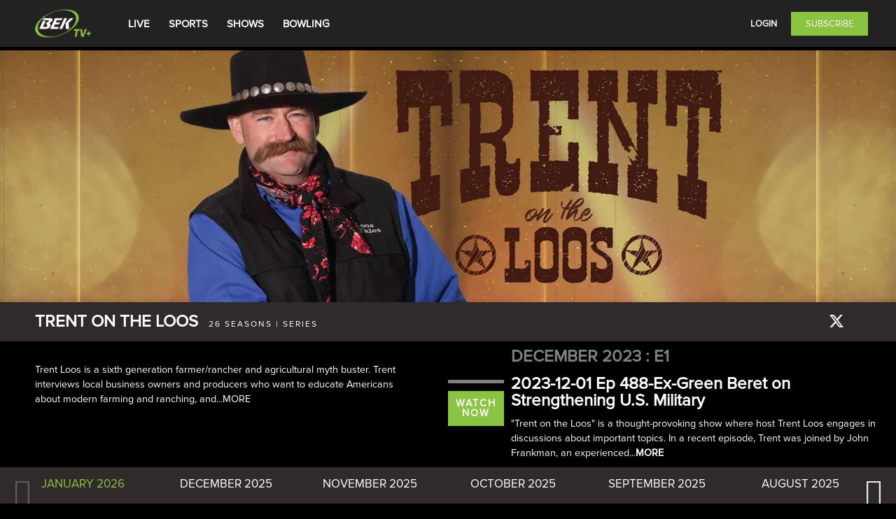

--- FILE ---
content_type: text/html; charset=utf-8
request_url: https://www.bektv.plus/series/trentontheloos
body_size: 6501
content:
 <!DOCTYPE html> <html lang=en> <head> <meta charset="utf-8"> <meta http-equiv="x-dns-prefetch-control" content="on"> <title> TRENT ON THE LOOS </title> <meta name="description" content="Trent Loos is a sixth generation farmer/rancher and agricultural myth buster. Trent interviews local business owners and producers who want to educate Ame"> <meta name="keywords" content="Show Page"> <meta property="og:type" content="video.tv_show"> <meta property="og:url" content="https://www.bektv.plus/series/trentontheloos"> <meta property="og:title" content="TRENT ON THE LOOS"> <meta property="og:description" content="Trent Loos is a sixth generation farmer/rancher and agricultural myth buster. Trent interviews local business owners and producers who want to educate Americans about modern farming and ranching, and return our country to its founding principles. "> <meta property="og:site_name" content="bek-tv-plus"> <meta name="viewport" content="width=device-width,initial-scale=1"> <meta property="og:image" content="https://legacy.asset.viewlift.com/eae092c0-d256-11ed-9371-6da166a39e0f/images/2024/10/4/1728067370565_trentontheloosthumbnail_16x9Images.png"> <link href="https://appcmsprod.viewlift.com/build/441/static/css/841.05241f63.chunk.css" rel="preload" as="style" onload=this.rel="stylesheet"> <link href="https://appcmsprod.viewlift.com/build/441/static/css/main.e2bc8c20.chunk.css" rel="preload" as="style" onload=this.rel="stylesheet"> <link href="https://appcmsprod.viewlift.com/build/441/static/css/841.05241f63.chunk.css" rel="stylesheet"> <link href="https://appcmsprod.viewlift.com/build/441/static/css/main.e2bc8c20.chunk.css" rel="stylesheet"> <link rel="icon" type="image/png" sizes="16x16" href="https://appcmsprod.viewlift.com/eae092c0-d256-11ed-9371-6da166a39e0f/images/generated/favicon-16x16.png" /> <link rel="icon" type="image/png" sizes="32x32" href="https://appcmsprod.viewlift.com/eae092c0-d256-11ed-9371-6da166a39e0f/images/generated/favicon-32x32.png" /> <link rel="shortcut icon" type="image/x-icon" href="https://appcmsprod.viewlift.com/eae092c0-d256-11ed-9371-6da166a39e0f/images/generated/favicon.ico" /> <link rel="manifest" id="manifest-placeholder"> <link rel="manifest" href="https://appcmsprod.viewlift.com/build/441/static/js/asset-manifest.json"> <link rel="canonical" href="https://www.bektv.plus/series/trentontheloos"/> <link rel="preconnect" href="https://www.googletagmanager.com"></link> <style> body.page-skin { max-width: 1000px; margin: 0 auto; } pre { display: none; } .appcms, body { background: #000000; color: #ffffff; font-family: Proxima Nova } h1, h2 { clip: rect(1px,1px,1px,1px); height: 1px; overflow: hidden; position: absolute; white-space: nowrap; width: 1px; } h1 { font-size: 1.6em; } h2 { font-size: 1.2em; } .appcms .link { color: #ffffff; } .appcms .link:hover { color: #ffffff; } .appcms .link:active { } .rich-text a { color: #ffffff; } .rich-text a:hover { color: #ffffff; } .rich-text a:active { } :root { --site-color: #8bc441; --cc-pagePrimary-backgroundColor: #222222; --cc-pagePrimary-textColor: #ffffff; --cc-pageSecondary-backgroundColor: #f0f4f7; --cc-pageSecondary-textColor: #000000; --cc-ctaPrimary-backgroundColor: #8bc441; --cc-ctaPrimary-textColor: #ffffff; --cc-ctaSecondary-backgroundColor: #eaeff2; --cc-ctaSecondary-textColor: #000000; } .appcms header { background-color: #222222 } .appcms .mobile-nav-header { background-color: #222222 } .appcms .site-color { color: #8bc441; } .appcms .site-border-color { border-color: #8bc441; } .appcms .site-background-color { background-color: #8bc441; } .appcms .site-color-before:before { color: #8bc441; } .appcms .site-color-after:after { color: #8bc441; } .video-tray .slick-next, .video-tray .slick-next:before, .video-tray .slick-prev, .video-tray .slick-prev:before { color: #8bc441; } .appcms .footer { background: #1e2023; color: #868788; } .appcms .footer .link { color: #868788; } .appcms .footer .link:hover { color: #868788; } .appcms .footer .link:active { color: #868788; } .appcms .cta { background: #8bc441; color: #ffffff; border-style: solid; border-radius: 0px; border-width: 1px; border-color: #8bc441; } .appcms .cta:hover { background: #8bc441; color: #ffffff; border-style: solid; border-radius: 0px; border-width: 1px; border-color: #8bc441; } .appcms .cta:active { } .appcms .cta.secondary { background: #8bc441; color: #ffffff; border-style: solid; border-radius: 0px; border-width: 1px; border-color: #8bc441; } .appcms .cta.secondary:hover { background: #8bc441; color: #ffffff; border-style: solid; border-radius: 0px; border-width: 1px; border-color: #8bc441; } .appcms .cta.secondary:active { } .appcms .navigation-link { background: #222222; color: #ffffff; font-weight: bold; } .appcms .navigation-link:hover { background: #222222; color: #ffffff; font-weight: bold; } .appcms .navigation-link:active { background: #222222; color: #ffffff; font-weight: bold; } .appcms .navigation-dropdown-link { background: #222222; color: #ffffff; } .appcms .navigation-dropdown-link:hover { background: #222222; color: #ffffff; } .appcms .navigation-dropdown-link:active { background: #222222; color: #ffffff; } </style> </head> <style> .style2 {background-color:#8bc441;height: 28vw;margin-bottom: 5px;}.items {margin: 0;}.style3 {opacity: 1;transform: translate3d(0px, 0px, 0px);width : 8610px;height: 288px;display: flex !important;}.style4 {overflow: hidden;}.style5 {width : 180px;background-color:#8bc441;margin: 0 3px;height: 210px;}.style7 {background-color:#8bc441;height: 35px;width: 300px;margin-bottom: 5px;}.style8 {margin-bottom: 5px;height: 70px;background-color: #8bc441;}.style9 {display: none;}@media(max-width : 1920px) {.style3 {width: 100%;}}@media(max-width : 768px) {.style2 {height: 49vw;}.style3 {width: 1500px;}.style5 {width: 135px;height: 190px;}.style7 {width: 165px;}.style8 {height: 50px;}.style9 {display: flex;height: 80px;}}@media(max-width : 600px) {.style5 {width: 160px;}}@media(max-width : 480px) {.style3 {width: 1200px;}.style5 {width: 130px;}.BlockTitle-ssr {margin: 0 0 5px 5px;}.style2 {height: 210px;}}@media(max-width : 400px) {.style2 {height: 160px;}.style5 {height: 160px;width: 100px;margin: 0 6px;}} </style> <body undefined> <noscript> <iframe src="https://www.googletagmanager.com/ns.html?id=GTM-WB6246Q" height="0" width="0" style="display:none;visibility:hidden"> </iframe> </noscript> <h1>Show Page</h1> <h2>Show Page</h2> <div style="display: none" id="origin-path" data-seo="/series/trentontheloos"></div> <div id="embed-auth" data-auth="undefined"></div> <noscript>You need to enable JavaScript to run this app.</noscript> <div id="root"><div class="skeleton-container"> <div class="style4"><div class="ssrmodule style8 style9"></div><div class="ssrmodule style8"> </div><div class="ssrmodule style2"></div><div class="module"> <div class="video-tray portrait"> <div class="tray-wrapper-common"> <div class="BlockTitle-ssr site-color style7"></div></div><div class="items"> <div class="slick-initialized slick-slider"> <div class="slick-list"> <div class="slick-track style3"> <div data-index="0" class="slick-slide-ssr slick-active style5" tabIndex="-1" > <div></div></div><div data-index="1" class="slick-slide-ssr slick-active style5" tabIndex="-1" > <div></div></div><div data-index="2" class="slick-slide-ssr slick-active style5" tabIndex="-1" > <div></div></div><div data-index="3" class="slick-slide-ssr slick-active style5" tabIndex="-1" > <div></div></div><div data-index="4" class="slick-slide-ssr slick-active style5" tabIndex="-1" > <div></div></div><div data-index="5" class="slick-slide-ssr slick-active style5" tabIndex="-1" > <div></div></div><div data-index="6" class="slick-slide-ssr slick-active style5" tabIndex="-1" > <div></div></div><div data-index="7" class="slick-slide-ssr slick-active style5" tabIndex="-1" > <div></div></div><div data-index="8" class="slick-slide-ssr style5" tabIndex="-1" > <div></div></div></div></div></div></div></div></div></div></div> <div class="linkWrapper" style="display: none"> <a href=/live><link rel="dns-prefetch" href="https://www.bektv.plus/live"><a href=/sportsvod><link rel="dns-prefetch" href="https://www.bektv.plus/sportsvod"><a href=/showsvod><link rel="dns-prefetch" href="https://www.bektv.plus/showsvod"><a href=/jmar_bowling><link rel="dns-prefetch" href="https://www.bektv.plus/jmar_bowling"><a href=/tos><link rel="dns-prefetch" href="https://www.bektv.plus/tos"><a href=/privacy-policy><link rel="dns-prefetch" href="https://www.bektv.plus/privacy-policy"><a href=mailt:support@bektv.plus><link rel="dns-prefetch" href="https://www.bektv.plusmailt:support@bektv.plus"> </div> <script style="text/javascript" async> if(window) { window.settings = { "id": "eae092c0-d256-11ed-9371-6da166a39e0f", "templateName": "Sports", "apiBaseUrl": "https://prod-api.viewlift.com", "pageEndpoint": "/content/pages", "timestamp": 1765380219732, "trackingBaseUrl": "https://tracking.viewlift.com", "internalName": "bek-tv-plus", "apiKeys": [ { "name": "boost", "apiKey": "rqQ7mqe6FW4eQeIGo2wjS7JybsyS8jgWsnybTIkh" }, { "name": "onsharp", "apiKey": "z3MlRMEkFD7aPRf4wwsRV8KHymdRYANn1bO0UJx9" }, { "name": "MGMT v2", "apiKey": "W0geFEflFa47PDdwlciji27GeF9D57pY8JWGrFKR" } ], "domainName": "www.bektv.plus", "domainNames": [ "www.bektv.plus", "site-bek-tv-plus.viewlift.com" ], "faqUrl": "https://www.bektv.plus/faq", "beacon": { "siteName": "bek-tv-plus", "clientId": "eae092c0-d256-11ed-9371-6da166a39e0f", "apiBaseUrl": "https://1a7ahu122g.execute-api.us-east-1.amazonaws.com/production_beacon/firehouse-proxy" }, "companyName": "BEKTV Plus", "site": "bek-tv-plus", "serviceType": "SVOD", "serviceTypes": "[\"SVOD\",\"AVOD\"]", "emailConsent": { "enableEmailConsent": true, "defaultMessage": "Please send me email and other marketing communications regarding my account and other products from bek-tv-plus.", "defaultMessageHtml": "Please send me email and other marketing communications regarding my account and other products from bek-tv-plus.", "defaultChecked": true, "messages": { "DE": { "messageHtml": "Please send me email and other marketing communications regarding my account and other products from bek-tv-plus.", "message": "Please send me email and other marketing communications regarding my account and other products from bek-tv-plus." }, "BE": { "messageHtml": "Please send me email and other marketing communications regarding my account and other products from bek-tv-plus.", "message": "Please send me email and other marketing communications regarding my account and other products from bek-tv-plus." }, "FI": { "messageHtml": "Please send me email and other marketing communications regarding my account and other products from bek-tv-plus.", "message": "Please send me email and other marketing communications regarding my account and other products from bek-tv-plus." }, "PT": { "messageHtml": "Please send me email and other marketing communications regarding my account and other products from bek-tv-plus.", "message": "Please send me email and other marketing communications regarding my account and other products from bek-tv-plus." }, "BG": { "messageHtml": "Please send me email and other marketing communications regarding my account and other products from bek-tv-plus.", "message": "Please send me email and other marketing communications regarding my account and other products from bek-tv-plus." }, "DK": { "messageHtml": "Please send me email and other marketing communications regarding my account and other products from bek-tv-plus.", "message": "Please send me email and other marketing communications regarding my account and other products from bek-tv-plus." }, "LT": { "messageHtml": "Please send me email and other marketing communications regarding my account and other products from bek-tv-plus.", "message": "Please send me email and other marketing communications regarding my account and other products from bek-tv-plus.", "isChecked": true }, "LU": { "messageHtml": "Please send me email and other marketing communications regarding my account and other products from bek-tv-plus.", "message": "Please send me email and other marketing communications regarding my account and other products from bek-tv-plus." }, "HR": { "messageHtml": "Please send me email and other marketing communications regarding my account and other products from bek-tv-plus.", "message": "Please send me email and other marketing communications regarding my account and other products from bek-tv-plus." }, "LV": { "messageHtml": "Please send me email and other marketing communications regarding my account and other products from bek-tv-plus.", "message": "Please send me email and other marketing communications regarding my account and other products from bek-tv-plus." }, "FR": { "messageHtml": "Please send me email and other marketing communications regarding my account and other products from bek-tv-plus.", "message": "Please send me email and other marketing communications regarding my account and other products from bek-tv-plus." }, "HU": { "messageHtml": "Please send me email and other marketing communications regarding my account and other products from bek-tv-plus.", "message": "Please send me email and other marketing communications regarding my account and other products from bek-tv-plus." }, "SE": { "messageHtml": "Please send me email and other marketing communications regarding my account and other products from bek-tv-plus.", "message": "Please send me email and other marketing communications regarding my account and other products from bek-tv-plus." }, "SI": { "messageHtml": "Please send me email and other marketing communications regarding my account and other products from bek-tv-plus.", "message": "Please send me email and other marketing communications regarding my account and other products from bek-tv-plus." }, "UK": { "messageHtml": "Please send me email and other marketing communications regarding my account and other products from bek-tv-plus.", "message": "Please send me email and other marketing communications regarding my account and other products from bek-tv-plus." }, "SK": { "messageHtml": "Please send me email and other marketing communications regarding my account and other products from bek-tv-plus.", "message": "Please send me email and other marketing communications regarding my account and other products from bek-tv-plus.", "isChecked": true }, "GB": { "messageHtml": "Please send me email and other marketing communications regarding my account and other products from bek-tv-plus.", "message": "Please send me email and other marketing communications regarding my account and other products from bek-tv-plus." }, "IE": { "messageHtml": "Please send me email and other marketing communications regarding my account and other products from bek-tv-plus.", "message": "Please send me email and other marketing communications regarding my account and other products from bek-tv-plus." }, "EE": { "messageHtml": "Please send me email and other marketing communications regarding my account and other products from bek-tv-plus.", "message": "Please send me email and other marketing communications regarding my account and other products from bek-tv-plus." }, "SV": { "messageHtml": "Skicka mig e-post och annan marknadsfringskommunikation angende mitt konto och andra produkter from bek-tv-plus.", "message": "Skicka mig e-post och annan marknadsfringskommunikation angende mitt konto och andra produkter from bek-tv-plus." }, "MT": { "messageHtml": "Please send me email and other marketing communications regarding my account and other products from bek-tv-plus.", "message": "Please send me email and other marketing communications regarding my account and other products from bek-tv-plus." }, "GR": { "messageHtml": "Please send me email and other marketing communications regarding my account and other products from bek-tv-plus.", "message": "Please send me email and other marketing communications regarding my account and other products from bek-tv-plus." }, "IT": { "messageHtml": "Please send me email and other marketing communications regarding my account and other products from bek-tv-plus.", "message": "Please send me email and other marketing communications regarding my account and other products from bek-tv-plus." }, "ES": { "messageHtml": "Please send me email and other marketing communications regarding my account and other products from bek-tv-plus.", "message": "Please send me email and other marketing communications regarding my account and other products from bek-tv-plus." }, "AT": { "messageHtml": "Please send me email and other marketing communications regarding my account and other products from bek-tv-plus.", "message": "Please send me email and other marketing communications regarding my account and other products from bek-tv-plus." }, "CY": { "messageHtml": "Please send me email and other marketing communications regarding my account and other products from bek-tv-plus.", "message": "Please send me email and other marketing communications regarding my account and other products from bek-tv-plus." }, "CZ": { "messageHtml": "Please send me email and other marketing communications regarding my account and other products from bek-tv-plus.", "message": "Please send me email and other marketing communications regarding my account and other products from bek-tv-plus." }, "PL": { "messageHtml": "Please send me email and other marketing communications regarding my account and other products from bek-tv-plus.", "message": "Please send me email and other marketing communications regarding my account and other products from bek-tv-plus." }, "RO": { "messageHtml": "Please send me email and other marketing communications regarding my account and other products from bek-tv-plus.", "message": "Please send me email and other marketing communications regarding my account and other products from bek-tv-plus." }, "NL": { "messageHtml": "Please send me email and other marketing communications regarding my account and other products from bek-tv-plus.", "message": "Please send me email and other marketing communications regarding my account and other products from bek-tv-plus." } } }, "paymentProviders": { "stripe": { "country": "US", "apiKey": "pk_live_51Mmk9qJjnLbkCsZIs4fKo8pBEyTpetzU6tIP07tZ4ykim4sgoC6x98YsgR6oyGDY0w6W64rFpOGK4t99fYKWHOx600W0xBLuis", "isActive": true, "publishKey": "pk_live_51Mmk9qJjnLbkCsZIs4fKo8pBEyTpetzU6tIP07tZ4ykim4sgoC6x98YsgR6oyGDY0w6W64rFpOGK4t99fYKWHOx600W0xBLuis" } }, "taxProviders": { "avalara": { "accountNumber": "11111111", "accountName": "111111", "webserviceUrl": "111111" } }, "socialMedia": { "facebook": { "appId": "1111111111111111" } }, "searchConfig": { "isEnabled": true }, "localizationConstantsFolder": "https://appcmsprod.viewlift.com/App-Const-Strings/", "brand": { "general": { "boxShadow": "#000000", "skeletonColor": "#8bc441", "backgroundColor": "#000000", "blockTitleColor": "#8bc441", "fontFamily": "Proxima Nova", "pageTitleColor": "#8bc441", "textColor": "#ffffff" }, "cta": { "secondary": { "border": { "color": "#8bc441", "width": "1px" }, "backgroundColor": "#8bc441", "textColor": "#ffffff" }, "primary--hover": { "border": { "color": "#8bc441", "width": "1px" }, "backgroundColor": "#8bc441", "textColor": "#ffffff" }, "secondary--hover": { "border": { "color": "#8bc441", "width": "1px" }, "backgroundColor": "#8bc441", "textColor": "#ffffff" }, "primary": { "border": { "color": "#8bc441", "width": "1px" }, "backgroundColor": "#8bc441", "textColor": "#ffffff" } }, "link--hover": { "textColor": "#ffffff" }, "navigation": { "backgroundColor": "#000000", "link--hover": { "backgroundColor": "#222222", "style": [ "bold" ], "textColor": "#ffffff" }, "link--active": { "backgroundColor": "#222222", "style": [ "bold" ], "textColor": "#ffffff" }, "dropdown--active": { "backgroundColor": "#222222", "textColor": "#ffffff" }, "link": { "backgroundColor": "#222222", "style": [ "bold" ], "textColor": "#ffffff" }, "dropdown--hover": { "backgroundColor": "#222222", "textColor": "#ffffff" }, "dropdown": { "backgroundColor": "#222222", "textColor": "#ffffff" } }, "footer": { "backgroundColor": "#1e2023", "link--hover": { "textColor": "#868788" }, "link--active": { "textColor": "#868788" }, "link": { "textColor": "#868788" }, "textColor": "#868788" }, "link": { "textColor": "#ffffff" }, "themeId": "07", "statusBar": { "backgroundColor": "#000000" }, "trayGlow": { "trayGlowColor": "#8bc441" }, "player": { "progressBarBackgroundColor": "#000000", "progressBarColor": "#8bc441" } }, "images": { "placeholderPoster": "https://appcmsprod.viewlift.com/eae092c0-d256-11ed-9371-6da166a39e0f/images/generated/placeholder-poster.png", "placeholderCover": "https://appcmsprod.viewlift.com/eae092c0-d256-11ed-9371-6da166a39e0f/images/generated/placeholder-cover.png", "desktopLogo": "https://appcmsprod.viewlift.com/eae092c0-d256-11ed-9371-6da166a39e0f/images/bek-tv-plus-web-logo-noc-1280X728.png", "mobileLogo": "https://appcmsprod.viewlift.com/eae092c0-d256-11ed-9371-6da166a39e0f/images/bek-tv-plus-web-logo-noc-1280X728.png", "favicon": { "16": "https://appcmsprod.viewlift.com/eae092c0-d256-11ed-9371-6da166a39e0f/images/generated/favicon-16x16.png", "32": "https://appcmsprod.viewlift.com/eae092c0-d256-11ed-9371-6da166a39e0f/images/generated/favicon-32x32.png", "ico": "https://appcmsprod.viewlift.com/eae092c0-d256-11ed-9371-6da166a39e0f/images/generated/favicon.ico" } }, "customerService": { "email": "support@bektv.plus", "phone": "1.888.475.2361" }, "emailFeedbackTech": "support@bektv.plus", "version": "0.206012.0", "Web": "https://appcmsprod.viewlift.com/eae092c0-d256-11ed-9371-6da166a39e0f/web.json?version=0.206012.0", "iOS": "https://appcmsprod.viewlift.com/eae092c0-d256-11ed-9371-6da166a39e0f/ios.json?version=0.206012.0", "Android": "https://appcmsprod.viewlift.com/eae092c0-d256-11ed-9371-6da166a39e0f/android.json?version=0.206012.0", "xbox": "https://appcmsprod.viewlift.com/eae092c0-d256-11ed-9371-6da166a39e0f/xbox.json?version=0.206012.0", "roku": "https://appcmsprod.viewlift.com/eae092c0-d256-11ed-9371-6da166a39e0f/roku.json?version=0.206012.0", "appleTv": "https://appcmsprod.viewlift.com/eae092c0-d256-11ed-9371-6da166a39e0f/appleTv.json?version=0.206012.0", "fireTv": "https://appcmsprod.viewlift.com/eae092c0-d256-11ed-9371-6da166a39e0f/fireTv.json?version=0.206012.0", "lgTv": "https://appcmsprod.viewlift.com/eae092c0-d256-11ed-9371-6da166a39e0f/lgTv.json?version=0.206012.0", "vizioTv": "https://appcmsprod.viewlift.com/eae092c0-d256-11ed-9371-6da166a39e0f/vizioTv.json?version=0.206012.0", "samsungTv": "https://appcmsprod.viewlift.com/eae092c0-d256-11ed-9371-6da166a39e0f/samsungTv.json?version=0.206012.0", "windows10Desktop": "https://appcmsprod.viewlift.com/eae092c0-d256-11ed-9371-6da166a39e0f/windows10Desktop.json?version=0.206012.0", "tivo": "https://appcmsprod.viewlift.com/eae092c0-d256-11ed-9371-6da166a39e0f/tivo.json?version=0.206012.0", "metrological": "https://appcmsprod.viewlift.com/eae092c0-d256-11ed-9371-6da166a39e0f/metrological.json?version=0.206012.0", "jiostb": "https://appcmsprod.viewlift.com/eae092c0-d256-11ed-9371-6da166a39e0f/jiostb.json?version=0.206012.0", "forceLogin": false, "isMonetizationModelEnabled": true, "isDownloadable": false, "features": { "autoplay_timer": 1, "signup_module_enabled": true, "hideAppFooterIcon": false, "watched_history": { "enable": true, "interval": 30 }, "enableLocate": false, "analytics_beacon": { "enable": true, "bufferInterval": null, "interval": 30 }, "trick_play": false, "navigation": "top", "math_problem": false, "free_preview_unit": "Minutes", "web_subscription_only": true, "itunes_store_url": "https://apps.apple.com/us/app/bek-tv/id6449072977", "whatsappConsent": { "enableWhatsappConsent": false, "isWhatsappChecked": false, "whatsappConsentMessage": "" }, "weather_widget": false, "trayTitleNumberOfLines": 1, "enableSubscribeNow": true, "defaultModuleLimit": null, "parental_control": false, "enableVppaPopup": false, "login_module": false, "hideDefaultCookieConsent": false, "enableOldPlayerUI": false, "closeCaptionBgColor": "default", "extendSubscriptionBanner": false, "enable_article_hardwall": true, "app_download_suggestion": true, "enableStreamConcurrency": false, "custom404PageEnabled": false, "tve_login_enabled": false, "free_preview": { "isFreePreview": false, "per_video": false, "allow_recurring_plays": false, "length": { "unit": "Minutes", "multiplier": "0" } }, "enableScreenMirroring": false, "showDetailOnlyOnApps": false, "auto_play": true, "tabsLimit": null, "enableQOS": false, "add_site_level_mini_player": false, "enablePip": false, "disableSkeleton": false, "mobile_app_downloads": false, "user_content_rating": false, "audio_preview": { "isAudioPreview": false, "length": { "unit": "Seconds", "multiplier": "" } }, "ratings": { "ratings_enabled": true, "videoCount": "5", "appVisit": "5" }, "google_playstore_url": "https://play.google.com/store/apps/details?id=com.bektv.mobile&hl=en_US&gl=US", "legal_verbiage": false, "customReceiverId": "F0A03C7B", "casting": true, "turnOffCaption": false, "showDetailToggle": false, "enable_mini_player": true, "hideWatchlist": false, "orientation": { "tablet": { "portrait": true, "landscape": true } }, "login_module_enabled": true, "profileRequired": false, "enableNewMenuUI": false, "mute_sound": false, "portrait_viewing": false, "activateDeviceOnCTV": false, "otp_value": { "manageProfile": false, "hideCloseButtonOnAddPhoneNumber": false, "otp_enabled": false, "resend_otp": { "enable": false, "interval": 30 }, "email_required": false }, "hls": true, "enablePWA": false, "disableAutoPlay": false, "enable_contact_us_email": false }, "security": {}, "analytics": { "googleTagManagerId": "GTM-WB6246Q", "googleAnalyticsIdGA4": "G-FZH7QJ88LK" }, "enablePayment": true, "navigation": { "settings": { "searchCta": { "caption": "Search Screen", "id": "505c36c4-2148-49ae-85f5-b4c9406a8e65", "value": "Search Screen", "url": "/search" }, "primaryCta": { "accessLevels": { "subscribed": true, "tve": true, "purchased": true, "loggedIn": true, "loggedOut": true }, "logoutIcon": "icon-logout", "ctaText": "Subscribe", "displayedPath": "viewplans", "helloText": "Hello", "url": "viewplans", "platforms": { "appleTv": true, "samsungTv": true, "android": true, "corpus": true, "xbox": true, "ios": true, "miTv": true, "windows10Desktop": true, "lgTv": true, "roku": true, "fireTv": true, "web": true, "metrological": true, "tivo": true, "vizioTv": true }, "loginCtaText": "Login", "logoutCtaText": "Logout", "placement": "Masthead", "showFooterNavigation": true }, "localizationMap": { "en": { "primaryCta": { "ctaText": "Subscribe", "loginCtaText": "Login", "logoutCtaText": "Logout", "helloText": "Hello" } } }, "overrideSettings": { "disableRoundedCornerTray": true, "enableHamburgerColor": true, "enableOverrideSettings": true } }, "footer": [ { "accessLevels": { "subscribed": true, "loggedIn": true, "loggedOut": true }, "icon": "icon-termconditions", "displayedPath": "Terms of Service", "title": "Terms of Service", "pageId": "431a8908-8d50-48df-be0b-9786f96ab3f1", "localizationMap": { "en": { "title": "Terms of Service" } }, "url": "/tos", "platforms": { "roku": true, "fireTv": true, "appleTv": true, "samsungTv": true, "web": true, "android": true, "metrological": true, "xbox": true, "ios": true, "windows10Desktop": true, "lgTv": true }, "dragDropId": 363567036092 }, { "accessLevels": { "subscribed": true, "loggedIn": true, "loggedOut": true }, "icon": "icon-ppolicy", "displayedPath": "Privacy Policy", "title": "Privacy Policy", "pageId": "94e280b4-1e1f-4ff5-9e34-25a2885a0c0f", "localizationMap": { "en": { "title": "Privacy Policy" } }, "url": "/privacy-policy", "platforms": { "roku": true, "fireTv": true, "appleTv": true, "samsungTv": true, "web": true, "android": true, "metrological": true, "xbox": true, "ios": true, "windows10Desktop": true, "lgTv": true }, "dragDropId": 1040594824242 }, { "accessLevels": { "subscribed": true, "loggedIn": true, "loggedOut": true }, "displayedPath": "mailt:support@bektv.plus", "title": "Contact Us", "pageId": "", "localizationMap": { "en": { "title": "Contact Us" } }, "url": "mailt:support@bektv.plus", "platforms": { "appleTv": false, "samsungTv": false, "android": false, "corpus": false, "xbox": false, "ios": false, "miTv": false, "windows10Desktop": false, "lgTv": false, "roku": false, "fireTv": false, "web": true, "metrological": false, "tivo": false, "vizioTv": false }, "dragDropId": 294310216849 } ], "tabBar": [ { "accessLevels": { "subscribed": true, "tve": true, "purchased": true, "loggedIn": true, "loggedOut": true }, "geoTargetedPageIds": null, "icon": "icon-sports", "displayedPath": "JMar Bowling", "title": "Bowling", "localizationMap": { "en": { "title": "Bowling" } }, "pageId": "a5a23481-c7d7-4535-8b8a-e46522e29cd4", "url": "/jmar_bowling", "dragDropId": 1044958434947, "platforms": { "appleTv": true, "samsungTv": true, "android": true, "corpus": true, "xbox": true, "ios": true, "miTv": true, "windows10Desktop": true, "lgTv": true, "roku": true, "fireTv": true, "web": true, "metrological": true, "tivo": true, "vizioTv": true } } ], "user": [ { "accessLevels": { "subscribed": false, "loggedIn": false, "loggedOut": true }, "displayedPath": "Authentication Screen", "title": "Log In", "pageId": "56d58eb2-b195-4517-a9ff-f64511254815", "url": "/login", "platforms": { "roku": true, "fireTv": true, "appleTv": true, "samsungTv": true, "web": true, "android": false, "metrological": true, "xbox": true, "ios": false, "windows10Desktop": true, "lgTv": true }, "dragDropId": 363809345724 }, { "accessLevels": { "subscribed": false, "loggedIn": false, "loggedOut": true }, "chromeCustomTab": true, "displayedPath": "Create Login Screen", "title": "Sign Up", "pageId": "beafada9-fbc0-418d-a30a-ffd622e84790", "localizationMap": { "en": { "title": "Sign Up" } }, "url": "/create-login", "platforms": { "appleTv": true, "samsungTv": true, "android": false, "corpus": false, "xbox": true, "ios": false, "miTv": false, "windows10Desktop": true, "lgTv": true, "roku": true, "fireTv": true, "web": true, "metrological": true, "tivo": false, "vizioTv": false }, "dragDropId": 605146958195 }, { "accessLevels": { "subscribed": true, "loggedIn": true, "loggedOut": false }, "icon": "icon-watchlist", "displayedPath": "Watchlist", "title": "Watchlist", "pageId": "2f70e69e-ec28-4492-be22-a19f05d7f2ad", "localizationMap": { "en": { "title": "Watchlist" } }, "url": "/user/watchlist", "platforms": { "roku": true, "fireTv": true, "appleTv": true, "samsungTv": true, "web": true, "android": true, "metrological": true, "xbox": true, "ios": true, "windows10Desktop": true, "lgTv": true }, "dragDropId": 525983745915 }, { "accessLevels": { "subscribed": true, "loggedIn": true, "loggedOut": false }, "icon": "icon-history", "displayedPath": "History", "title": "History", "pageId": "0de98513-6c85-4ef7-9c7e-e609b805dc1d", "localizationMap": { "en": { "title": "History" } }, "url": "/user/history", "platforms": { "roku": true, "fireTv": true, "appleTv": true, "samsungTv": true, "web": true, "android": true, "metrological": true, "xbox": true, "ios": true, "windows10Desktop": true, "lgTv": true }, "dragDropId": 824638278308 }, { "accessLevels": { "subscribed": true, "loggedIn": true, "loggedOut": false }, "icon": "icon-settings", "displayedPath": "Account Settings", "title": "Settings", "pageId": "e8176c8c-425b-4d53-bfda-af6ac1943083", "localizationMap": { "en": { "title": "Settings" } }, "url": "/user/account", "platforms": { "roku": true, "fireTv": true, "appleTv": true, "samsungTv": true, "web": true, "android": true, "metrological": true, "xbox": true, "ios": true, "windows10Desktop": true, "lgTv": true }, "dragDropId": 1262577026140 } ], "primary": [ { "accessLevels": { "subscribed": true, "tve": false, "purchased": true, "loggedIn": true, "loggedOut": true }, "geoTargetedPageIds": null, "icon": "icon-home", "displayedPath": "Live Page", "title": "LIVE", "localizationMap": { "en": { "title": "LIVE" } }, "pageId": "e514e1db-a296-4563-a135-ffae428c6cbc", "url": "/live", "newTab": false, "dragDropId": 187830151938, "platforms": { "appleTv": true, "samsungTv": true, "android": true, "corpus": true, "xbox": true, "ios": true, "miTv": true, "windows10Desktop": true, "lgTv": true, "roku": true, "fireTv": true, "web": true, "metrological": true, "tivo": true, "vizioTv": true } }, { "geoTargetedPageIds": null, "accessLevels": { "subscribed": true, "tve": true, "purchased": true, "loggedIn": true, "loggedOut": true }, "icon": "icon-sports", "displayedPath": "Sports On-Demand", "pageId": "90e41b0d-27a7-4d46-a6d0-ea21a62242bf", "title": "SPORTS", "localizationMap": { "en": { "title": "SPORTS" } }, "items": [], "newTab": false, "url": "/sportsvod", "dragDropId": 609638582194, "platforms": { "appleTv": true, "samsungTv": true, "android": true, "corpus": true, "xbox": true, "ios": true, "miTv": true, "windows10Desktop": true, "lgTv": true, "roku": true, "fireTv": true, "web": true, "metrological": true, "tivo": true, "vizioTv": true } }, { "accessLevels": { "subscribed": true, "tve": false, "purchased": true, "loggedIn": true, "loggedOut": true }, "geoTargetedPageIds": null, "icon": "icon-shows-news", "displayedPath": "Shows On-Demand", "title": "SHOWS", "pageId": "7f098cca-c13a-43e4-89d5-45ad3461cfbd", "localizationMap": { "en": { "title": "SHOWS" } }, "items": [], "url": "/showsvod", "newTab": false, "platforms": { "roku": true, "fireTv": true, "appleTv": true, "samsungTv": true, "web": true, "android": true, "metrological": true, "xbox": true, "ios": true, "windows10Desktop": true, "lgTv": true }, "dragDropId": 1635417993000 }, { "accessLevels": { "subscribed": true, "tve": false, "purchased": true, "loggedIn": true, "loggedOut": true }, "geoTargetedPageIds": null, "icon": "icon-sports", "displayedPath": "JMAR Bowling", "title": "BOWLING", "localizationMap": { "en": { "title": "BOWLING" } }, "pageId": "a5a23481-c7d7-4535-8b8a-e46522e29cd4", "url": "/jmar_bowling", "dragDropId": 825419960624, "platforms": { "appleTv": true, "samsungTv": true, "android": true, "corpus": true, "xbox": true, "ios": true, "miTv": true, "windows10Desktop": true, "lgTv": true, "roku": true, "fireTv": true, "web": true, "metrological": true, "tivo": true, "vizioTv": true } } ] }, "headers": [ { "data": [ { "accessLevels": { "subscribed": true, "tve": false, "purchased": true, "loggedIn": true, "loggedOut": true }, "geoTargetedPageIds": null, "icon": "icon-home", "displayedPath": "Live Page", "title": "LIVE", "localizationMap": { "en": { "title": "LIVE" } }, "pageId": "e514e1db-a296-4563-a135-ffae428c6cbc", "url": "/live", "newTab": false, "dragDropId": 149404394332, "platforms": { "appleTv": true, "samsungTv": true, "android": true, "corpus": true, "xbox": true, "ios": true, "miTv": true, "windows10Desktop": true, "lgTv": true, "roku": true, "fireTv": true, "web": true, "metrological": true, "tivo": true, "vizioTv": true } }, { "geoTargetedPageIds": null, "accessLevels": { "subscribed": true, "tve": true, "purchased": true, "loggedIn": true, "loggedOut": true }, "icon": "icon-sports", "displayedPath": "Sports On-Demand", "pageId": "90e41b0d-27a7-4d46-a6d0-ea21a62242bf", "title": "SPORTS", "localizationMap": { "en": { "title": "SPORTS" } }, "items": [], "newTab": false, "url": "/sportsvod", "dragDropId": 965787966665, "platforms": { "appleTv": true, "samsungTv": true, "android": true, "corpus": true, "xbox": true, "ios": true, "miTv": true, "windows10Desktop": true, "lgTv": true, "roku": true, "fireTv": true, "web": true, "metrological": true, "tivo": true, "vizioTv": true } }, { "accessLevels": { "subscribed": true, "tve": false, "purchased": true, "loggedIn": true, "loggedOut": true }, "geoTargetedPageIds": null, "icon": "icon-shows-news", "displayedPath": "Shows On-Demand", "title": "SHOWS", "pageId": "7f098cca-c13a-43e4-89d5-45ad3461cfbd", "localizationMap": { "en": { "title": "SHOWS" } }, "items": [], "url": "/showsvod", "newTab": false, "platforms": { "roku": true, "fireTv": true, "appleTv": true, "samsungTv": true, "web": true, "android": true, "metrological": true, "xbox": true, "ios": true, "windows10Desktop": true, "lgTv": true }, "dragDropId": 1461944264021 }, { "accessLevels": { "subscribed": true, "tve": false, "purchased": true, "loggedIn": true, "loggedOut": true }, "geoTargetedPageIds": null, "icon": "icon-sports", "displayedPath": "JMAR Bowling", "title": "BOWLING", "localizationMap": { "en": { "title": "BOWLING" } }, "pageId": "a5a23481-c7d7-4535-8b8a-e46522e29cd4", "url": "/jmar_bowling", "dragDropId": 943697000143, "platforms": { "appleTv": true, "samsungTv": true, "android": true, "corpus": true, "xbox": true, "ios": true, "miTv": true, "windows10Desktop": true, "lgTv": true, "roku": true, "fireTv": true, "web": true, "metrological": true, "tivo": true, "vizioTv": true } } ], "id": "caf673bb-7254-4053-9175-f0ad3d4c1871", "title": "Navigation Title", "type": true, "logoURL": "/live" } ], "blocksVersion": "48", "blocksBundleUrl": "https://appcmsprod.viewlift.com/template-builder/blocksBundle/web.json", "blocksBaseUrl": "https://appcmsprod.viewlift.com/template-builder/blocks", "pagesUpdated": 1735226059000, "siteId": "eae092c0-d256-11ed-9371-6da166a39e0f", "layoutUrlBase": "https://appcmsprod.viewlift.com/", "baseAPIKey": "PBSooUe91s7RNRKnXTmQG7z3gwD2aDTA6TlJp6ef", "auth": { "facebookAppId": "1111111111111111" }, "postalcode": "43215"
} } </script> <script type="text/javascript" src="https://appcmsprod.viewlift.com/build/441/static/js/app.js" async defer></script> <script async defer as="script" src="https://appcmsprod.viewlift.com/build/441/static/js/841.f92d7509.chunk.js"></script> <script async defer as="script" src="https://appcmsprod.viewlift.com/build/441/static/js/main.1301747e.chunk.js"></script> </body> </html> 

--- FILE ---
content_type: text/css
request_url: https://appcmsprod.viewlift.com/build/441/static/css/modules-ShowPage08.425d2c80.chunk.css
body_size: 11316
content:
@import url(https://fonts.googleapis.com/css?family=Frank+Ruhl+Libre&display=swap);.tray-person-item{padding:5px;display:block;cursor:pointer}.tray-person-item .image-container{position:relative;padding-bottom:128.75%}.tray-person-item .image-container .image{position:absolute;width:100%;height:100%;background-size:cover;background-position:top;top:0;bottom:0}.tray-person-item .details.bottom{margin-top:8px}.tray-person-item .details.inline{position:absolute;overflow:hidden;top:0;left:0;height:95%;margin-left:10px;display:flex;flex-direction:column;justify-content:flex-end;align-items:flex-start}.tray-person-item .details.bottom .title{font-weight:600;letter-spacing:-.03em;font-size:.9em;opacity:1;transition:opacity .5s;word-break:break-word}.tray-person-item .details.inline .title{font-weight:600;opacity:1;transition:opacity .5s;word-break:break-word;font-size:.8em;margin:1px 0;padding:5px;border-radius:4px;background:rgba(20,15,38,.65);color:#fff;width:auto;height:auto}.badge{position:absolute;z-index:5;top:0;width:100%}.video-tray .infoHover .video-tray-item:hover .badge{z-index:9}.video-tray.landscape .tray-last-item .image-and-details.adjust-circular-image,.video-tray.landscape .video-tray-item .image-and-details.adjust-circular-image{margin-top:3%;margin-bottom:45%}.video-tray .tray-last-item .image-circular,.video-tray .video-tray-item .image-circular{position:absolute;top:0;left:0;width:100%;height:173%;overflow:hidden;border-radius:50%;margin-right:10px;border:2px solid transparent}.video-tray-item .image-circular img{width:100%;height:100%;object-fit:fill}@media (max-width:1024px){.video-tray.portrait .tray-last-item .image-and-details.adjust-circular-image,.video-tray.portrait .video-tray-item .image-and-details.adjust-circular-image{margin-top:3%;margin-bottom:-45%}.video-tray .tray-last-item .image-circular,.video-tray .video-tray-item .image-circular{position:absolute;top:0;left:0;width:100%;height:70%;overflow:hidden;border-radius:50%}}.BlockTitle{font-size:1em;text-transform:uppercase;font-weight:600;letter-spacing:.05em;margin:0 20px 5px;border-bottom:1px solid #666;padding-bottom:5px}.custom-settings{border-bottom:none;font-family:inherit!important}@media (min-width:1025px){.BlockTitle{margin:0 50px 5px;font-size:1.5em}}.scale-up{transform:scale(1)}.video-tray{margin:20px auto;max-width:100%}.video-tray-item{transition:transform .5s}.video-tray-item:hover{position:relative;z-index:9999}@media (max-width:600px){.video-tray{margin:0 auto;max-width:100%}}.hide{display:none}.video-tray>.title{font-size:17px;text-transform:uppercase;font-weight:600;letter-spacing:.05em;margin:0 20px;border-bottom:1px solid #666;padding-bottom:5px}.video-tray .tray-header{font-size:1.1em;padding:0 0 10px 10px}.video-tray .tray-detail{display:flex;justify-content:center;align-items:center;font-size:17px;position:absolute;top:0;right:.5em;height:100%}.video-tray .tray-wrapper{position:relative;display:flex;border-color:#4a4a4a;border-style:solid;border-width:1px 0;z-index:2}.video-tray .tray-wrapper .BlockTitle{color:#fff}.video-tray .tray-wrapper-common{position:relative}.video-tray .tray-wrapper-common .ion-chevron-right{margin:0 20px}.sports-tray .video-tray .items{margin:0 10px}.video-tray .items{margin:0 20px;overflow:visible}.netflix-tray .items{margin:0}.netflix-tray .override{padding:0 20px}.video-tray .tray-last-item,.video-tray .video-tray-item{display:block;padding:5px}@media (max-width:600px){.video-tray .tray-last-item,.video-tray .video-tray-item{display:block;padding:0 5px}}.video-tray-items{margin:0 20px;overflow:visible}.video-tray-item>.title-container{display:flex;justify-content:space-between;margin-top:8px;min-height:28px}.video-tray-item>.title-container .title{font-weight:600;letter-spacing:-.03em;font-size:.9em;opacity:1;transition:opacity .5s;word-break:break-word;text-overflow:ellipsis;overflow:hidden;max-width:100%;line-height:1.2em}.video-tray-item>.title-container .multipleLineEllipses{display:-webkit-box;white-space:normal}.video-tray-item>.title-container .singleLineEllipses{white-space:nowrap}@media (max-width:600px){.video-tray-item>.title-container .title{letter-spacing:.02em}}.video-tray-item>.title-container .share{text-align:center}.video-tray .info-hover .video-tray-item:hover>.title{opacity:0;color:initial}.video-tray-item .metadata{bottom:0;display:flex;flex-direction:column;position:absolute;z-index:6}.video-tray-item:hover .metadata{z-index:9}.video-tray-item .metadata span{padding:2px 3px;background:rgba(0,0,0,.7);color:#fff;font-size:.8em}.video-tray a,.video-tray a:hover{text-decoration:none}.video-tray-item .image-and-details,.video-tray .tray-last-item .image-and-details{position:relative;width:100%}.video-tray.portrait .tray-last-item .image-and-details,.video-tray.portrait .video-tray-item .image-and-details{padding-top:148%}.video-tray.landscape .tray-last-item .image-and-details,.video-tray.landscape .video-tray-item .image-and-details{padding-top:56.25%}.video-tray-item .image-and-details .title-overlay{position:absolute;width:100%;text-align:center;text-transform:uppercase;font-weight:700;font-size:1.3em;top:10%;color:grey;word-spacing:0}.video-tray-item .image-and-details .title-overlay .purchase-season-cta{font-weight:400;font-size:.6em;padding:.4em;margin:.5em 1em;font-weight:600}.video-tray-item .image-and-details .title-overlay .purchase-season-cta:hover{cursor:pointer}.purchase-episode-cta{padding:4px 1em;border-radius:15px;font-size:.75em;font-weight:700;max-width:140px;display:inline-block;margin-top:1em}.purchase-episode-cta:hover{cursor:pointer}.video-tray-item .image-and-details .title-overlay span{font-size:.8em}.video-tray-item progress{position:absolute;bottom:0;z-index:2}.video-tray .tray-last-item .details{position:absolute;justify-content:center;text-align:center;bottom:40px;width:100%}.video-tray.landscape .tray-last-item .details{top:0;bottom:0;display:flex;align-items:center;flex-direction:column}.video-tray .tray-last-item .image-and-details{background:#444}.video-tray .tray-last-item .image-and-details .image{display:flex;justify-content:center;align-items:center}.tray-last-item .details .see-all{text-transform:uppercase;font-size:12px;font-weight:700}.tray-last-item .details .category-name{font-size:14px}.video-tray .tray-last-item .image,.video-tray .video-tray-item .image{position:absolute;top:0;left:0;width:100%;height:100%;z-index:2;overflow:hidden}.video-tray-item .image img{width:100%;height:100%;object-fit:fill}.video-tray-item .image-and-details .shadow-box{position:absolute;top:0;left:0;width:100%;height:100%;transition:width left .5s;display:none}.video-tray-item:hover .image-and-details .shadow-box{display:block}.infoHover .slick-slider:not(.mobile) .video-tray-item:hover .image-and-details .shadow-box{width:calc(200% + 10px)}.infoHover .slick-slider:not(.mobile) .video-tray-item.overflow:hover .image-and-details .shadow-box{left:calc(-100% - 10px)}.page-tray{padding:5px;display:block}.video-tray-item .details{overflow:hidden;position:absolute;width:100%;height:100%;top:0;left:0;background:#171717;z-index:1;padding:5px 8px 8px;color:#fff}.infoHover .video-tray-item:hover .image{z-index:8}.infoHover .video-tray-item:hover .details{z-index:7;display:block;transition:left .3s}.infoHover .video-tray-item:hover .disp{display:block}.infoHover .slick-slider:not(.mobile) .video-tray-item:hover .details{left:100%;width:calc(100% + 10px)}.infoHover .slick-slider:not(.mobile) .video-tray-item.overflow:hover .details{left:calc(-100% - 10px)}.mobile .video-tray-item .details{opacity:0;z-index:5;transition:opacity .5s}.netflix-tray .mobile .video-tray-item .details{opacity:1}.netflix-tray .video-tray-item .details .item:not(:first-child):before{content:" - ";padding-left:5px}.infoHover .mobile .video-tray-item:hover .details{opacity:1}.video-tray-item .details .title{font-weight:bolder;font-size:1.3em;margin-top:10px;line-height:1.2em;overflow:hidden;position:relative;padding-right:1em;max-height:2.4em;padding-left:4px}.video-tray-item .details .title:before{content:"...";position:absolute;right:0;bottom:0}.video-tray-item .details .title:after{content:"";position:absolute;right:0;width:1em;height:1.2em;margin-top:.2em;background-color:#171717}.video-tray-item .details .category,.video-tray-item .details .info{margin-top:8px;font-size:.7em;text-transform:uppercase;opacity:.6;font-weight:bolder;letter-spacing:.11em;white-space:nowrap;overflow:hidden;text-overflow:ellipsis}.video-tray-item .details .category{display:inline-block;margin-left:10px}.video-tray-item .details .rated{margin-top:8px;font-size:.8em;font-weight:900;padding:6px 2px;min-width:30px;text-align:center;display:inline-block;border:1.5px solid #999;color:#999}.video-tray-item .details .rating{margin-top:4px;font-size:1.2em;letter-spacing:.12em}.video-tray-item .details>.description{overflow:hidden;position:relative;margin-top:4px;font-size:.7em;line-height:1.4em;max-height:4.2em;text-align:justify;padding-right:1.1em;padding-left:3px}.video-tray-item .details>.description:before{content:"...";position:absolute;right:0;bottom:0}.video-tray-item .details>.description:after{content:"";position:absolute;right:0;width:1em;height:1.2em;margin-top:.2em;background-color:#171717}.video-tray-item .details .people{overflow:hidden;position:relative;opacity:.8;margin-top:4px;font-size:.9m;line-height:1.4em;max-height:2.8em;text-align:justify;padding-right:1em;padding-left:3px}.video-tray-item .details .people:before{content:"...";position:absolute;right:0;bottom:0}.video-tray-item .details .people:after{content:"";position:absolute;right:0;width:1em;height:1.2em;margin-top:.2em;background-color:#171717}.video-tray-item .details .audio-subtitle-block .block-metadata{overflow:hidden;position:relative;opacity:.8;margin-top:4px;line-height:1.4em;max-height:2.8em;text-align:justify;padding-right:1em;padding-left:6px}.video-tray-item .details .audio-subtitle-block .block-metadata span:first-child~span:before{content:", "}.video-tray-item .details .audio-subtitle-block,.video-tray-item .details .crew{bottom:0;left:0;width:100%;padding:0 5px 0 4px;background:inherit;font-size:.7em;line-height:1.4em}.video-tray-item .details .audio-subtitle-block{padding-bottom:10px!important}.video-tray-item .details .audio-subtitle-block .block-title,.video-tray-item .details .crew .role{text-transform:uppercase;font-weight:700;margin-right:5px;display:inline-block;min-width:60px}.landscape .video-tray-item .details{padding-top:0}.video-tray-item .play-button{opacity:0;position:absolute;top:50%;left:50%;font-size:5em;transform:translate(-50%,-50%);transition:opacity .5s}.video-tray-item .play-button.locked-button{font-size:3em}.video-tray-item:hover .play-button{opacity:1;z-index:10}.video-tray-item .queue-bar{display:none;position:absolute;z-index:10;bottom:0;right:0;padding:8px 7px}.video-tray-item:hover .queue-bar{display:block}.preview-tray .video-tray-item:hover .queue-bar,.sports-tray .video-tray-item:hover .queue-bar{display:none}.video-tray-item .queue-bar .caption{font-size:.9em;font-weight:700;text-transform:uppercase;display:inline-block;margin:6px 0}.video-tray-item .queue-bar .queue-button{float:right;font-size:2em;cursor:pointer}.video-tray-item .watched-bar{position:absolute;height:7px;left:0;bottom:0;opacity:.8;display:none}.video-tray-item:hover .watched-bar{display:block}.video-tray-item .queue-bar .queue-button .add,.video-tray-item .queue-bar .queue-button .remove{height:1em;width:1em}.netflix-tray .video-tray .slick-next,.netflix-tray .video-tray .slick-prev{transform:translateY(-50%);z-index:5}.video-tray .slick-prev{left:5px;z-index:1;transform:translateY(-50px)}.override-tray .slick-prev{left:5px}.override-tray .slick-next,.video-tray .slick-next{right:5px;transform:translateY(-50px)}.video-tray .slick-next:not(.slick-disabled):before,.video-tray .slick-prev:not(.slick-disabled):before{opacity:.9}.netflix-tray .slick-disabled{display:none!important}.video-tray .slick-next,.video-tray .slick-next:before,.video-tray .slick-prev,.video-tray .slick-prev:before{height:auto;width:auto}.video-tray .slick-prev:before{font-size:60px;font-family:Ionicons;content:"\f124"}.video-tray .slick-next:before{font-size:60px;font-family:Ionicons;content:"\f125"}.netflix-tray .slick-prev:before{font-size:30px;padding:0 1rem;font-family:Ionicons;content:"\f124"}.netflix-tray .slick-next:before{font-size:30px;padding:0 1rem;font-family:Ionicons;content:"\f125"}.netflix-tray .slick-track{display:flex;margin-left:0}.video-tray .slick-track{margin-left:0}.video-tray .slick-slide.slick-active,.video-tray .slick-slide.slick-cloned{width:200px}.server-side-rendering .video-tray .slick-slider .slick-track{width:20000px}.netflix-tray .BlockTitle{padding:7.5px 20.5px;line-height:1.85;border-bottom:none}.netflix-tray .override-tray .BlockTitle{line-height:1;border-bottom:1px solid #666;padding:0 5px 7.5px 0}.netflix-tray .BlockTitle span{font-weight:100}.netflix-tray .slick-slide{transition:transform .2s;transition:all .45s;transform-origin:center left}.netflix-tray .slick-slide.overflow{transform-origin:center right}.netflix-tray .video-tray-item.portrait .hover-details .icon-play-circle{display:none}.netflix-tray .video-tray-item .hover-details>div{margin-bottom:2px}.netflix-tray .video-tray-item .hover-details{opacity:0;position:absolute;top:0;bottom:0;right:0;left:50%;width:50%;font-weight:600;transition:opacity .5s;display:flex;flex-direction:column;justify-content:space-evenly;text-align:left;font-size:.85em;padding:10px;background:rgba(0,0,0,.26)}.netflix-tray .video-tray-item .hover-details .equipment-title{font-size:.8em;font-weight:600;text-transform:uppercase;margin-top:2px}.netflix-tray .slick-arrow{background-color:rgba(0,0,0,.26);height:96%}.netflix-tray .override-tray .slick-arrow{height:98.5%}.netflix-tray .video-tray-item.portrait .hover-details{justify-content:flex-end}.tag-list{display:flex;flex-direction:column;align-content:center}.tag-list .equipment-title{font-size:.6em;line-height:1.3}.tag-list .equipments{font-size:.8em}.video-tray-item .image img.tags{width:18px;height:18px;margin-right:10px;object-fit:contain}.netflix-tray .video-tray-item.portrait .event-time{display:block;position:absolute;bottom:0;padding:10px;z-index:99;width:100%;text-align:center;font-size:1.5em;background-image:linear-gradient(180deg,rgba(34,34,34,0),rgba(17,17,17,.819608))}.netflix-tray .video-tray-item.portrait .day{display:block;padding-top:5px;font-size:1.1em}.netflix-tray .video-tray-item .details{display:flex;flex-direction:row;align-items:flex-end;bottom:20px;left:0;width:100%;height:auto;font-size:.625rem;font-weight:700;background:transparent;padding:5px;transition:opacity .5s;opacity:1}.netflix-tray .video-tray-item .details .detail_item{background:#4a4a4a;border-radius:4px;padding:5px;margin-bottom:2px;width:-webkit-max-content;width:max-content;margin-right:5px;margin-left:0}.netflix-tray .video-tray-item .hover-details .icon-play-circle{width:3em;height:3em;margin-bottom:5px}.netflix-tray .video-tray-item .hover-details .title{font-size:1.15em}.netflix-tray .video-tray-item .hover-details .desc{font-size:.8em;line-height:1.3}.netflix-tray .video-tray-item .day,.netflix-tray .video-tray-item .event-time,.netflix-tray .video-tray-item.portrait:hover .event-time{display:none}.netflix-tray .slick-list:hover{overflow:unset}.netflix-tray .slick-list{overflow:visible;z-index:3}.netflix-tray.category-tray .video-tray{margin:0}.netflix-tray.category-tray .video-tray .BlockTitle{font-size:13px;margin:0;padding:7.5px 20.5px}.netflix-tray.category-tray .video-tray .items{padding:10px 0 10px 20px;margin:0}.details_bottom .black_bar{padding-left:5px;font-size:14px;line-height:17px;font-weight:600}.image-and-details svg{margin:auto;position:absolute;top:0;left:0;bottom:0;right:0;z-index:9;transition:transform .1s}.image-and-details svg:hover{transform:scale(1.25)}.infoHover .slick-slider:not(.mobile) .video-tray-item:hover .image-and-details svg{transition:transform .1s linear;transform:scale(0)}.slick-loading{display:grid!important;grid-template-columns:-webkit-min-content 1fr;grid-template-columns:min-content 1fr;grid-gap:50px;direction:rtl}.slick-spinner .spinner{padding:15px}.carousel-slick-spinner .spinner{margin:-37px auto 0}@media (min-width:600px){.video-tray-item .metadata span:after{content:"|";padding-left:5px}.video-tray-item .metadata span:last-child:after{content:""}.tray-last-item .details .see-all{font-size:14px}.tray-last-item .details .category-name{font-size:18px}}@media (min-width:1025px){.video-tray>.title{margin:0 50px;font-size:1.5em}.video-tray-item .metadata{display:block}.video-tray .tray-header{padding:0 0 20px 20px;font-size:1.4em}.sports-tray .video-tray .items{overflow:visible;margin:0 20px}.sports-tray .video-tray .items .slick-arrow{display:none!important}.sports-tray .video-tray .items:hover .slick-arrow{display:block!important}.video-tray-item .image-and-details .title-overlay{top:30%}.video-tray-item .image-and-details .title-overlay span{display:block}.netflix-tray .slick-arrow{height:96%}.netflix-tray .override-tray .slick-arrow,.netflix-tray .slick-arrow{background-color:rgba(0,0,0,.26)}}@media (min-width:1300px){.video-tray-item .image-and-details .title-overlay .purchase-season-cta{padding:.7em;font-size:.7em}.netflix-tray .video-tray-item:hover .hover-details{opacity:1}.tray-last-item .details .see-all{font-size:18px}.tray-last-item .details .category-name{font-size:23px}}@media (min-width:1600px){.netflix-tray .video-tray .items{position:relative}.netflix-tray .video-tray .items:after,.netflix-tray .video-tray .items:before{content:"";display:block;position:absolute;background-color:#000;width:100%;height:140%;z-index:1;top:-20%}.netflix-tray .video-tray .items:before{left:-100%}.netflix-tray .video-tray .items:after{right:-100%}.netflix-tray.category-tray .items{padding:.6875rem 0 .6875rem .9375rem}.netflix-tray.category-tray .video-tray{margin:0}}@media (max-width:550px){.netflix-tray .BlockTitle{font-size:12px;margin:0;padding:7px 10px;line-height:20px}.netflix-tray.category-tray .video-tray{margin:0}.netflix-tray.category-tray .video-tray .tray-detail{font-size:15px}.netflix-tray.category-tray .video-tray .items{padding:10px 0 10px 10px}}.module>.video-tray.pll-wrapper{margin:40px 60px}.module>.video-tray.pll-wrapper .BlockTitle{color:#000;font-family:Guess Sans;margin:10px 20px 30px}.module>.video-tray.pll-wrapper .items{margin:20px 0 0}.module>.video-tray.pll-wrapper .items .video-tray-item{padding:0 20px}@media (max-width:1024px){.module>.video-tray.pll-wrapper{margin:20px}.module>.video-tray.pll-wrapper .BlockTitle{margin:30px;font-size:24px}.module>.video-tray.pll-wrapper .items .video-tray-item{padding:0 30px}}@media (max-width:768px){.module>.video-tray.pll-wrapper{margin:20px}.module>.video-tray.pll-wrapper .BlockTitle{margin:10px;font-size:16px}.module>.video-tray.pll-wrapper .items .video-tray-item{padding:0 30px}.module>.video-tray.pll-wrapper .hidePlayIcon{display:none}}@media (max-width:768px){.module>.video-tray.pll-wrapper .video-tray .slick-next,.module>.video-tray.pll-wrapper .video-tray .slick-next:before,.module>.video-tray.pll-wrapper .video-tray .slick-prev,.module>.video-tray.pll-wrapper .video-tray .slick-prev:before,.video-tray .slick-next,.video-tray .slick-next:before,.video-tray .slick-prev,.video-tray .slick-prev:before{height:auto;width:auto;display:none}}.continue-watching .video-tray.luly-wrapper,.module>.video-tray.luly-wrapper,.search-results>.video-tray.luly-wrapper{margin:30px 60px}.continue-watching .video-tray.luly-wrapper .BlockTitle,.module>.video-tray.luly-wrapper .BlockTitle,.search-results>.video-tray.luly-wrapper .BlockTitle{font-family:Frank Ruhl Libre,serif;margin:10px 8px -10px;text-transform:none}.continue-watching .video-tray.luly-wrapper .items,.module>.video-tray.luly-wrapper .items,.search-results>.video-tray.luly-wrapper .items{margin:20px 0 0}.continue-watching .video-tray.luly-wrapper .items .video-tray-item,.module>.video-tray.luly-wrapper .items .video-tray-item,.search-results>.video-tray.luly-wrapper .items .video-tray-item{padding:0 7.5px}.continue-watching .video-tray.luly-wrapper .items .video-tray-item>.title-container,.module>.video-tray.luly-wrapper .items .video-tray-item>.title-container,.search-results>.video-tray.luly-wrapper .items .video-tray-item>.title-container{margin-top:1px}.continue-watching .video-tray.luly-wrapper .items .video-tray-item>.title-container .title,.module>.video-tray.luly-wrapper .items .video-tray-item>.title-container .title,.search-results>.video-tray.luly-wrapper .items .video-tray-item>.title-container .title{font-weight:400;color:#000;margin-top:5px}.continue-watching .video-tray.luly-wrapper .items .video-tray-item .play-button,.module>.video-tray.luly-wrapper .items .video-tray-item .play-button,.search-results>.video-tray.luly-wrapper .items .video-tray-item .play-button{color:#fff}.continue-watching .video-tray.luly-wrapper .items .video-tray-item .play-button i,.module>.video-tray.luly-wrapper .items .video-tray-item .play-button i,.search-results>.video-tray.luly-wrapper .items .video-tray-item .play-button i{opacity:.6}.continue-watching .video-tray.luly-wrapper .items .video-tray-item .queue-bar,.module>.video-tray.luly-wrapper .items .video-tray-item .queue-bar,.search-results>.video-tray.luly-wrapper .items .video-tray-item .queue-bar{padding:initial;width:35px;color:#fff}.continue-watching .video-tray.luly-wrapper .items .video-tray-item .queue-bar .queue-button svg,.module>.video-tray.luly-wrapper .items .video-tray-item .queue-bar .queue-button svg,.search-results>.video-tray.luly-wrapper .items .video-tray-item .queue-bar .queue-button svg{width:22px}.search-results>.video-tray.luly-wrapper .items .video-tray-item>.title-container .title{color:#fff}.image-and-details .custom-item-details{background:none;position:absolute;width:100%;height:100%;bottom:0;left:0;display:none;padding:0;margin:0;color:#fff;z-index:21}.image-and-details:hover .custom-item-details{display:block}.custom-item-details .custom-show-detail{display:flex;position:absolute;margin:0;width:100%;flex-direction:column;grid-gap:10px;gap:10px;padding:2px 5px;bottom:0}.custom-item-details .custom-show-detail .custom-info{font-size:25px;padding:0 10px}.custom-item-details .custom-show-detail .custom-info .title{font-size:115%;z-index:4;font-weight:700;line-height:1.5;max-height:3em;margin:5px}.custom-item-details .custom-show-detail .custom-features{display:flex;font-size:14px;flex-wrap:wrap;padding-bottom:10px;align-items:center}.custom-item-details .custom-show-detail .custom-features .gradient-buttons .cta{margin-left:15px}.custom-item-details .custom-show-detail .custom-features div{margin:5px}.custom-item-details .custom-show-detail .custom-features .cta{display:flex;font-size:.6vw;justify-content:center;align-items:center;padding:.3rem .8rem;width:100px;box-sizing:border-box;bottom:18px;height:30px}.custom-item-details .custom-show-detail .custom-features .custom-play{width:41px;height:41px;font-size:2em;border-radius:50%;background-color:var(--site-color);display:flex;justify-content:center;align-items:center}.custom-item-details .custom-show-detail .custom-features .gradient-buttons{display:flex;height:32px}.custom-item-details .custom-show-detail .custom-features .custom-cta{text-align:center;background:transparent!important;font-size:.7vw;font-weight:700;border-radius:40px;padding:.3rem .7rem;border:1px solid;height:auto;width:auto}.custom-item-details .custom-show-detail .custom-features .customWatchNow{width:93px!important;height:auto!important;text-align:center;font-size:.7vw;font-weight:700;border-radius:40px;padding:.3rem .7rem;border:none;margin-left:10px!important}@media (min-width:2000px){.custom-item-details .custom-show-detail .custom-features .customWatchNow{width:96px!important}.custom-item-details .custom-show-detail .custom-features .customWatchNow:hover{width:99px!important}}.custom-item-details .custom-show-detail .custom-features .customWatchNow:hover{width:96px;height:auto!important;border-radius:40px!important;padding:.3rem .7rem;margin-left:15px;border-radius:0;border:1px solid var(--site-color)}.custom-item-details .custom-show-detail .custom-features .custom-icons{margin-top:10px;display:flex;grid-gap:15px;gap:15px}.custom-item-details .custom-show-detail .custom-features .custom-icons .custom-icon{max-height:22px;max-width:22px;display:flex}.custom-item-details .custom-show-detail .custom-features .custom-icons .custom-icon .share{display:flex;justify-content:center;align-items:center;width:10vw;padding:.6rem 1rem;background-color:var(--site-color);margin:0 0 0 5px}.custom-item-details .custom-show-detail .custom-features .custom-icons .custom-icon .share i{font-size:1.2vw}.landscape .custom-item-details .custom-show-detail{width:100%}.landscape .custom-item-details .custom-show-detail .custom-features .custom-icons{margin-top:0;display:flex;right:20px;position:absolute;align-items:center;justify-content:center}.potrait .custom-item-details .custom-show-detail{height:30%}.scale-up:hover{transform:scale(1.02)}.infoHover .video-tray-item:hover .custom-item-details{display:block;position:absolute;transform:scale(1.08);border-radius:20px}.border-radius,.image-and-details .custom-item-image{border-radius:20px}.slick-list{overflow:visible}@media (min-width:1201px) and (max-width:2000px){.custom-item-details{padding:0 2px}.custom-item-details .custom-show-detail{margin:0 0 0 15px;padding:0}.custom-item-details .custom-show-detail .custom-info{font-size:12px}.custom-item-details .custom-show-detail .custom-features{padding:0 0 3px;margin:0;font-size:12px}.custom-item-details .custom-show-detail .custom-features .gradient-buttons div{margin-right:2px}.custom-item-details .custom-show-detail .custom-features .cta{width:75px;height:22px;padding:3px 6px}.custom-item-details .custom-show-detail .custom-features .custom-play{width:22px;height:22px;font-size:1em}.custom-item-details .custom-show-detail .custom-features .custom-cta{margin-top:5px}.custom-item-details .custom-show-detail .custom-features .custom-icons{grid-gap:5px;gap:5px}.custom-item-details .custom-show-detail .custom-features .custom-icons div{height:16px;width:16px}}@media (max-width:768px){.continue-watching .video-tray.luly-wrapper,.module>.video-tray.luly-wrapper,.search-results>.video-tray.luly-wrapper{margin:15px}.custom-info,.image-and-details .custom-item-details .custom-show-detail{display:none}.infoHover .video-tray-item:hover .custom-item-details,.infoHover .video-tray-item:hover .custom-item-image{transform:none;background:none;border-radius:10px}}.watchTrailer{border:1px solid;padding:4px}@media (max-width:1350px){.custom-item-details .custom-show-detail .custom-features .gradient-buttons :is(.customWatchNow,.custom-cta){width:75px!important}}@media (min-width:800px) and (max-width:1200px){.custom-info,.image-and-details .custom-item-details .custom-show-detail{display:none}.infoHover .video-tray-item:hover .custom-item-details,.infoHover .video-tray-item:hover .custom-item-image{transform:none;background:none}}@media (min-width:200px) and (max-width:425px){.custom-info,.image-and-details .custom-item-details .custom-show-detail{display:none}.infoHover .video-tray-item:hover .custom-item-details,.infoHover .video-tray-item:hover .custom-item-image{transform:none;background:none;border-radius:10px}}progress{accent-color:var(--site-color)}@keyframes show{0%{opacity:0;top:0}to{opacity:1;top:20%}}.modalbg{position:fixed;top:0;left:0;width:100%;height:100%;z-index:10;opacity:0;visibility:hidden}.modalbg.shown{opacity:1;z-index:9999;visibility:visible;background:rgba(0,0,0,.7)}.modalbg.shown .calendar-iframe iframe{width:100%;height:75vh;border:0}.viewlift-modal.modal-cover{opacity:0}.viewlift-modal .title-container{display:flex;width:100%;color:#000;padding:10px;background:#fff;justify-content:space-around}.viewlift-modal .title-container .title{flex:1 1}.modalbg .close-button{width:20px;height:20px;cursor:pointer;position:absolute;top:20px;right:20px}.modalbg .close-button svg{fill:#fff}.viewlift-modal .modal-buttons{display:flex;justify-content:space-around;padding:20px 0}.viewlift-modal .modal-body{padding:10px}.viewlift-modal .modal-buttons button{padding:10px 40px;border:none;text-decoration:none}.viewlift-modal .modal-buttons button:hover{border:none;text-decoration:none}.viewlift-modal.modal-cover .modal{margin:auto;width:90%;background-color:#f0f0f0}.viewlift-modal.modal-cover.show.modal-confirm{position:relative;top:10%}.viewlift-modal.modal-cover.show{opacity:0;position:relative;animation:show 1s cubic-bezier(0,1,.5,1) 1 normal forwards;animation-delay:.5s}@media(min-width:600px){.viewlift-modal.modal-cover .modal{width:600px}}.ima-ad-container{top:0;position:absolute;display:none;width:100%;height:100%;z-index:98!important}.video-js.vjs-playing .bumpable-ima-ad-container{margin-top:-4em}.video-js.vjs-user-inactive.vjs-playing .bumpable-ima-ad-container{margin-top:0}.video-js.vjs-paused .bumpable-ima-ad-container,.video-js.vjs-playing:hover .bumpable-ima-ad-container,.video-js.vjs-user-active.vjs-playing .bumpable-ima-ad-container{margin-top:-4em}.ima-controls-div{bottom:0;height:1.4em;position:absolute;overflow:hidden;display:none;opacity:1;background-color:rgba(7,20,30,.7);background:linear-gradient(0deg,rgba(7,20,30,.7) 0,rgba(7,20,30,0));filter:progid:DXImageTransform.Microsoft.gradient(startColorstr="#0007141E",endColorstr="#07141E",GradientType=0)}.ima-controls-div.ima-controls-div-showing{height:3.7em}.ima-countdown-div{height:1em;color:#fff;text-shadow:0 0 .2em #000;cursor:default}.ima-seek-bar-div{top:1.2em;height:.3em;position:absolute;background:hsla(0,0%,100%,.4)}.ima-progress-div{width:0;height:.3em;background-color:#ecc546}.ima-fullscreen-div,.ima-mute-div,.ima-play-pause-div,.ima-slider-div{width:2.33em;height:1.33em;top:.733em;left:0;position:absolute;color:#ccc;font-size:1.5em;line-height:2;text-align:center;font-family:VideoJS;cursor:pointer}.ima-mute-div{left:auto;right:5.667em}.ima-slider-div{left:auto;right:2.33em;width:3.33em;height:.667em;top:1.33em;background-color:#555}.ima-slider-level-div{width:100%;height:.667em;background-color:#ecc546}.ima-fullscreen-div{left:auto;right:0}.ima-playing:before{content:"\00f103"}.ima-paused:before{content:"\00f101"}.ima-paused:hover:before,.ima-playing:hover:before{text-shadow:0 0 1em #fff}.ima-non-muted:before{content:"\00f107"}.ima-muted:before{content:"\00f104"}.ima-muted:hover:before,.ima-non-muted:hover:before{text-shadow:0 0 1em #fff}.ima-non-fullscreen:before{content:"\00f108"}.ima-fullscreen:before{content:"\00f109"}.ima-fullscreen:hover:before,.ima-non-fullscreen:hover:before{text-shadow:0 0 1em #fff}.menu{font-size:12px;overflow-y:auto;max-height:90%}#auto .current:before{margin-left:-3px;content:"(";position:absolute}#auto .current:after{content:")";position:absolute}.renditionItem{position:relative;text-align:center;border:0;padding:10px}.renditionItem.selected{background:#333;font-weight:700}.renditionItem.selected:before{content:"";position:absolute;width:10px;height:10px;top:50%;border-radius:50%;background:#fff;left:10px;transform:translateY(-50%)}.renditionItem:hover{background:#333;cursor:pointer}.vjs-chromecast-button{margin:0 10px 0 0!important}.overlay-video{background:hsla(0,0%,100%,.8);box-shadow:4px 4px 10px rgba(0,0,0,.3)}.overlay-video,.overlay-video.overlay-bundle{display:flex;flex-direction:column;justify-content:center;padding:10px 40px;width:80%;margin:20px auto}.overlay-video.overlay-bundle{background:none;box-shadow:none}.overlay-title{display:flex;flex-direction:row}.overlay-title span{margin:0 20px;font-weight:700;font-size:.9em;color:#333}.overlay-video.overlay-bundle .overlay-title span{color:#fff}.overlay-title:before{padding-right:10px}.overlay-title:after,.overlay-title:before{content:"";flex:1 1;border-bottom:1px solid #333;margin:auto}.overlay-video.overlay-bundle .overlay-title:after,.overlay-video.overlay-bundle .overlay-title:before{border-bottom:1px solid #fff}.overlay-body{margin-top:10px;display:flex;flex-direction:column}.overlay-body-plans{font-size:.9em}.overlay-body-plans .plan{background-color:#333;color:#fff;margin:10px 0;display:flex;height:100%;cursor:pointer;opacity:.8;width:100%}.overlay-body-plans .plan.selected{opacity:1}.overlay-body-plans .plan .plan-body{padding:10px 20px}.overlay-body-plans .plan .side-bar{width:5px;background-color:#c3c3c3}.overlay-body-plans .plan.selected .side-bar{background-color:#f4181c}.overlay-body-plans .plan .plan-body .title{font-weight:700;line-height:1.3}.overlay-body .overlay-button{padding:15px 50px}.overlay-button{padding:15px 30px;letter-spacing:1px;font-size:.8em;font-weight:600;text-transform:uppercase;cursor:pointer;text-align:center;color:#fff}@media(min-width:1100px){.overlay-body{justify-content:space-between;flex-direction:row;align-items:center}.overlay-body-plans .plan{width:250px}}@media(max-width:1300px){.overlay-video-container.subscriptions{position:absolute;width:100%;top:-100px;background-color:rgba(21,21,23,.8)}}.cascadesContainer{z-index:2;position:absolute;width:100%;margin-top:18%}.cascadesContainer>.pinModal{width:400px;height:auto}.cascadesContainer>.pinModal .title{font-size:22px;padding:15px 55px 15px 20px;min-height:0}.cascadesContainer>.modal .title{font-weight:400;-webkit-font-smoothing:antialiased;-moz-osx-font-smoothing:grayscale;position:relative;color:#fff;padding:15px 55px 15px 20px}.cascadesContainer>.modal>.title{background:#3c3c3c;border-radius:4px 4px 0 0;border-bottom:1px solid #444;min-height:25px}.cascadesContainer>.pinModal .description{font-size:19px;padding:20px 20px 25px}.cascadesContainer>.modal .description{font-weight:lighter;-webkit-font-smoothing:auto;-moz-osx-font-smoothing:auto;overflow-wrap:break-word;box-sizing:border-box;overflow-y:auto;line-height:130%;max-height:50vh;padding:20px 20px 25px;text-align:center;margin:auto}.cascadesContainer>.modal .description .error{font-size:15px;color:red;margin:0 0 10px}.cascadesContainer>.pinModal .description .pinFields{margin:10px 0 0}.cascadesContainer>.overlaysContainer.hideCursor *{cursor:none!important}.cascadesContainer>.pinModal .description .pinFields .pinField{border-radius:4px;font-size:35px;color:transparent;text-shadow:0 0 #bbb;text-align:center;font-family:monospace;width:40px;height:40px;line-height:50px;box-sizing:border-box;margin:10px 20px 10px 0}.cascadesContainer>.pinModal .description .pinFields .pinField,.textField{border-radius:4px;border:1px solid #616161;background-color:#212121;color:#bbb}.cascadesContainer>.modal .pinModal .description .footer,.cascadesContainer>.pinModal .description .modal .footer,.cascadesContainer>.pinModal .description .notes{font-size:15px}.cascadesContainer>.modal .description>:last-child{margin-bottom:0}@media (min-width:1200px){.cascadesContainer>.modal{width:50vw;width:58.33333vw;font-size:1.58333vw}.cascadesContainer>.modal .title{padding-top:.83333vw;padding-bottom:.83333vw}.cascadesContainer>.modal .description{padding:1.66667vw 1.66667vw 2.08333vw}.cascadesContainer>.pinModal .description .pinFields .pinField,.textField{border-radius:.33333vw;border:1px solid red}}.cascadesContainer>.modal{width:400px;max-width:100%;max-height:100%;font-size:19px;pointer-events:auto;box-sizing:border-box;border-radius:4px;margin:0 auto;background-color:#333;color:#bbb;box-shadow:2px 2px 3px rgba(0,0,0,.3)}.cascadesContainer>.flexColumn{flex-direction:column}.cascadesContainer>.flexCenter,.cascadesContainer>.flexColumn,.cascadesContainer>.flexRow{display:flex}.hand{cursor:pointer}@media (max-width:767px){.cascadesContainer{width:70%;margin-left:15%;margin-top:10%}.cascadesContainer>.pinModal .title{font-size:13px}.cascadesContainer>.modal .description{font-size:12px;padding:10px}.cascadesContainer>.pinModal .description .pinFields .pinField{width:25px;height:25px}.cascadesContainer>.pinModal .description .pinFields{margin:0 0 0 10px}.cascadesContainer>.pinModal .description .notes{font-size:11px}}.info_card_wrapper{position:absolute;z-index:9;width:100%;background:rgba(0,0,0,.3);padding:45px 150px;bottom:35px}.info_card_wrapper .info_details .program_date{margin:20px;font-size:14px;font-weight:700}.info_card_wrapper .info_details .program_title{margin:20px;font-size:19px;font-weight:700}.info_card_wrapper .info_details .program_info{display:flex;margin:20px}.info_card_wrapper .info_details .program_description{margin:20px;width:85%}.info_card_wrapper .info_details .program_description .description{line-height:1.4}.info_card_wrapper .info_details .program_description .description .more-button{cursor:pointer}@media (max-width:508px){.VideoJS .info_card_wrapper{display:none}}.rating-descriptor{position:-webkit-sticky;position:sticky;z-index:10;padding:7px;border-left:5px solid var(--site-color);background-image:linear-gradient(90deg,rgba(0,0,0,.6) 50%,transparent);width:auto;top:55px;margin:15px 0 0 5px}.rating-descriptor .rating-age{font-weight:900;font-size:15px}.rating-descriptor .rating-age-pip{font-weight:800;font-size:11px}.rating-descriptor .descriptor-message{padding-top:7px;font-size:13px;opacity:.8}.rating-descriptor .width-for-big{max-width:950px}.rating-descriptor .width-for-small{max-width:281px;font-size:10px}.rating-descriptor .descriptor-ellipses{white-space:nowrap;overflow:hidden;text-overflow:ellipsis}@media (max-width:1024px){.rating-descriptor .rating-descriptor .rating-age{font-weight:900;font-size:15px}.rating-descriptor .rating-descriptor .descriptor-message{font-size:13px}}@media (max-width:768px){.rating-descriptor .rating-age{font-weight:900;font-size:12px}.rating-descriptor .descriptor-message{font-size:11px}.rating-descriptor .width-for-small{max-width:290px;font-size:10px}}@media (max-width:475px){.rating-descriptor .rating-age{font-weight:900;font-size:11px}.rating-descriptor .descriptor-message{font-size:10px}.rating-descriptor .width-for-small{max-width:331px;font-size:10px}}@media (orientation:portrait){#tappp-panel{display:none}}.game-timer{width:324px;margin:0 auto;padding-top:80px;position:absolute;z-index:10;right:0;left:0}.time-until{word-spacing:.1em;color:#fff;text-transform:uppercase;text-align:center;display:block;margin-bottom:.5em;font-weight:400}.time-block,.time-wrapper{display:flex;justify-content:center}.time-block{background-color:#000;width:75px;height:60px;margin-right:3px;padding:0 .3em}.time-block:last-child{margin-right:0}.time-value{font-size:43px;align-self:center;font-weight:700;color:#fff}.time-letter{color:#9b9b9b;font-size:16px;align-self:center;padding-left:.3em;font-weight:600}@media only screen and (max-width:500px){.game-timer{position:unset;margin-bottom:3em;padding-top:50px}}.stop-watch .timer-icon{display:flex;text-transform:uppercase;align-items:center;font-size:.625rem;position:relative;width:-webkit-fit-content;width:fit-content;padding:5px;font-weight:600;white-space:nowrap}.stop-watch .timer-icon .time{margin-left:4px}.stop-watch .timer-icon.starts-in{text-transform:none}.stop-watch .live-game{display:flex;align-items:center;justify-content:flex-start;background:#ea0000;color:#fff;font-size:.9em;font-weight:600;width:-webkit-fit-content;width:fit-content;padding:5px 10px;border-radius:4px}.stop-watch .live-game .play{padding-left:10px;font-size:2em}.waysSpinner{display:flex;width:100%;height:100%;position:absolute;align-content:center;align-items:center;z-index:2}.waysSpinner .contentNotAvailable{text-align:center;width:100%;font-size:18px;padding:30px 20px;color:#fff;font-weight:700}.waysSpinner .contentNotAvailable .contentNotAvailableDesc{padding:20px 150px;font-size:14px;font-weight:400;width:100%;text-align:center}.waysSpinner .contentNotAvailable .shareLocationBtn{text-align:center}.waysSpinner .contentNotAvailable .shareLocationBtn .button{display:inline-block;width:30%;color:#fff;padding:20px 0;font-size:14px;align-items:center;text-transform:none;border-radius:4px;background:var(--site-color);font-weight:800;cursor:pointer}.waysSpinner .purchased-copy{position:absolute;width:100%;display:flex;justify-content:center;align-items:center;flex-direction:column;height:100%;font-size:1.15em;font-weight:700;padding:200px 20px 0;text-align:center;color:#fff}.overlayStyle:before{content:"";top:0;left:0;background:rgba(0,0,0,.5);z-index:-1}.overlayStyle:before,.waysToWatchPrompt{position:absolute;width:100%;height:100%}.waysToWatchPrompt{z-index:2}.waysToWatchPrompt .overlay{position:absolute;width:100%;height:100%;display:flex;align-items:center;z-index:10}.waysToWatchPrompt .overlay .optionTypes{display:flex;flex-direction:column;width:400px;margin:0 0 0 20px;padding:20px;background:#3c4043}.waysToWatchPrompt .overlay .optionTypes h4{font-size:24px;font-weight:700;text-transform:uppercase}.waysToWatchPrompt .overlay .optionTypes p{font-size:14px;margin-top:20px;margin-bottom:40px}.waysToWatchPrompt .overlay .optionTypes button{text-transform:uppercase;font-size:14px;width:280px;height:55px;border-radius:5px;margin-bottom:25px;font-weight:600;text-align:center}.waysToWatchPrompt .overlay .optionTypes span{text-decoration:underline;cursor:pointer}.waysToWatchPrompt .overlay .optionTypes .emailForm{display:flex;flex-direction:column;flex-wrap:wrap}.waysToWatchPrompt .overlay .optionTypes .emailForm label{width:100%;margin-bottom:10px;font-size:22px}.waysToWatchPrompt .overlay .optionTypes .emailForm .ageCheck{width:80%}.waysToWatchPrompt .overlay .optionTypes .emailForm .ageCheck label{font-size:12px}.waysToWatchPrompt .overlay .optionTypes .emailForm .email-consent{width:85%;margin:10px 0 15px}.waysToWatchPrompt .overlay .optionTypes .emailForm .email-consent .copy{font-size:12px;line-height:1.3;display:inline}.waysToWatchPrompt .overlay .optionTypes .emailForm .email-consent .copy a,.waysToWatchPrompt .overlay .optionTypes .emailForm .email-consent .copy a:hover{text-decoration:none;color:var(--site-color)}.waysToWatchPrompt .overlay .optionTypes .emailForm input[type=email]{width:350px;padding:10px;border-radius:4px;border:0;margin-bottom:15px}.waysToWatchPrompt .overlay .optionTypes .emailForm input[type=submit]{width:150px;padding:10px;border-radius:4px;border:0;text-transform:uppercase;cursor:pointer}.waysToWatchPrompt .overlay .optionTypes .emailForm .emailError{font-size:12px;color:#ff4a4a;margin-bottom:10px;padding:5px;line-height:1.5}@media (max-width:700px){.waysToWatchPrompt .overlay{background:rgba(0,0,0,.8)}.waysToWatchPrompt .overlay .optionTypes{justify-content:center;width:80%;margin:0 auto;align-items:center}.waysToWatchPrompt .overlay .optionTypes h4{font-size:16px}.waysToWatchPrompt .overlay .optionTypes p{font-size:11px;margin-bottom:15px;margin-top:5px;text-align:center}.waysToWatchPrompt .overlay .optionTypes button{width:150px;height:25px;font-size:10px;margin-bottom:15px;border-radius:4px}.waysToWatchPrompt .overlay .optionTypes .emailForm{align-items:center;text-align:center}.waysToWatchPrompt .overlay .optionTypes .emailForm label{font-size:12px;margin-bottom:10px}.waysToWatchPrompt .overlay .optionTypes .emailForm .ageCheck label{font-size:12px}.waysToWatchPrompt .overlay .optionTypes .emailForm .email-consent{margin:10px 0}.waysToWatchPrompt .overlay .optionTypes .emailForm .email-consent .copy{font-size:12px;line-height:1.3;display:inline}.waysToWatchPrompt .overlay .optionTypes .emailForm input[type=email]{width:200px;margin-bottom:10px;padding:5px}.waysToWatchPrompt .overlay .optionTypes .emailForm input[type=submit]{width:80px;padding:5px;border-radius:4px;border:0;text-transform:uppercase;font-size:10px;cursor:pointer}.waysSpinner .contentNotAvailable .contentNotAvailableDesc{padding:10px 0;text-align:center}.waysSpinner .contentNotAvailable .shareLocationBtn{text-align:center}.waysSpinner .contentNotAvailable .shareLocationBtn .button{width:100%}}.list{max-width:1000px;margin:auto;padding:10px;min-height:90vh}.list .list__header{display:flex;justify-content:space-between;align-items:center;text-transform:uppercase;font-size:20px;letter-spacing:1px;border-bottom:1px solid grey;padding-bottom:10px;font-weight:600;margin-bottom:15px}.episode-number{color:#9e9e9e}.list .list__body{display:flex;flex-direction:column;align-items:center}.list .list__item__remove{text-align:right;font-size:1.25em;cursor:pointer}.list__item.remove-item{flex:1 1;animation:flexShrink .5s ease forwards}.list .image-container{width:142px;height:80px;position:relative;flex:1 1}.list .custom-container .image-container{width:218px;height:124px}.list .image-container .image{position:absolute;display:block;height:100%;width:100%;text-align:center;background-size:cover;background-position:50%;background-repeat:no-repeat;background-color:#666}.list .ion-ios-play,.list .ion-locked{position:absolute;width:100%;height:100%;background:rgba(0,0,0,.3);display:flex;align-items:center;justify-content:center;font-size:3em;z-index:5}.list .ion-locked{font-size:2em}progress{width:100%;-webkit-appearance:none;appearance:none;border:none;background:grey;border-radius:0;height:5px;vertical-align:top}progress::-webkit-progress-value{background-color:currentColor}progress::-moz-progress-bar{background-color:currentColor}.list .list__item__title{display:flex;flex:8 1;align-items:center}.list .list__item .description{display:none;font-size:14px;color:grey;padding-top:10px;font-weight:600}.list .list__item__title .title-container{flex:2 1;padding-left:10px}.list .list__item__title .title-container .title{font-weight:700}.list .list__item__title .title-container .episode-purchasable{margin-top:1em;font-size:.8em;padding:.5em 1em;width:50%;text-align:center;font-weight:600;width:160px}.list .clear-list button{padding:10px;text-transform:uppercase;font-size:15px;outline:none;cursor:pointer;border:1px solid #fff}.list__item__container{width:100%;height:100%;display:flex;align-items:center;justify-content:space-between}.list__item__container .container{width:142px}.list__item__container .custom-container{width:218px;margin-right:15px;border-radius:10px;overflow:hidden}.list__item__container .custom-container .gradient-onHover{display:none;position:absolute;bottom:0;width:100%;display:flex;align-items:center;grid-gap:10px;gap:10px;justify-content:center;padding:2px 15px}.list__item__container .custom-container .gradient-onHover .custom-icon{height:12px;width:13px;display:flex;align-items:center;justify-content:center}.list__item__container .custom-container:hover .gradient-onHover{position:absolute;bottom:0;width:100%;display:flex;align-items:center;grid-gap:10px;gap:10px;justify-content:center;padding:2px 15px}.list .customListItem{margin-bottom:40px}.list__item__container .gradient-onHover .rounded-button{border-radius:36px;margin:0 12px 5px 0;padding:4px 14px 5px;font-size:12px}.list .remaining-box{padding:.5em 1em;border-radius:15px;font-size:.8em}.list .remaining-box .remaining-time{font-weight:700}.list .list__right__container{display:flex;flex-direction:column;height:100%;justify-content:space-around}.days-ago{font-size:14px;font-weight:600;color:grey}.list__body__container{width:100%;margin-bottom:1em}.list__body__container .season-pass{padding:1em .5em;width:60%;text-align:center;font-weight:600;margin:1em auto}.list__body__container .season-pass:hover{cursor:pointer}.roundedWatchListButton{border-radius:40px!important;padding:.5rem 1rem!important;text-align:center}@media (max-width:1200px){.list__item__container .custom-container:hover .gradient-onHover{display:none}}@media(min-width:600px){.list .list__item .description{display:block}}@media(max-width:400px){.list .list__item__title .title-container.purchasable .description{display:none!important}.list__item__container .custom-container{margin-right:0}}@media(max-width:768px){.list .custom-container .image-container{width:142px;height:80px}.list__item__container .custom-container{width:auto}.list .list__item{margin-bottom:10px}}.sharing_icons{font-size:1.75em;display:flex;flex:1 1;justify-content:space-around}.sharing_icons i,.sharing_icons svg{cursor:pointer;padding-left:25px}.sharing_icons svg{width:1.75em;height:1em}.sharing_icons .logo-x-icon{vertical-align:initial}.show{display:block;flex-direction:column}.show .show__hero{position:relative;cursor:pointer}.show .show__hero__image{width:100%}.show .show__title__box{line-height:1.5}.show .show__details{background:#312a2a;display:flex;padding:5px 20px;justify-content:space-between;align-items:center}.show__title__box .title{font-size:1.25em;font-weight:700}.show__title__box .meta-data{padding-left:15px;font-size:.75em;text-transform:uppercase;letter-spacing:2px}.show__trailer__info{display:flex;padding:10px 0 0 20px}.show .more-button{cursor:pointer;font-weight:700}.show__trailer__info .desc{padding-right:10px;font-size:.9em;line-height:1.5;font-weight:500;padding-top:10px}.show__trailer__info .trailer{flex-basis:150px;cursor:pointer;height:80px;margin-right:10px;background-size:cover;position:relative}.show__trailer__info .purchase-series-mobile-view{width:90%;margin:2em auto}.show .play-icon,.show__trailer__info .purchase-series-mobile-view .purchase-series-cta{justify-content:center}.show .play-icon{position:absolute;width:100%;top:0;height:100%;background:rgba(0,0,0,.5);display:flex;flex-direction:column;align-items:center}.show__trailer__info .trailer .play-icon .trailer-copy{font-size:.8em;font-weight:600;letter-spacing:2px;text-transform:uppercase}.show__trailer__info .trailer .play-icon i{font-size:2.5em}.show__info .show__next__episode,.show__info .trailer{display:none}.show__info .show__next__episode,.show__info .show__trailer__box{flex-basis:50%}.show__play__icon{opacity:.65;position:absolute;top:50%;left:50%;font-size:5em;transform:translate(-50%,-50%);transition:opacity .5s}.next-episode-info{display:flex;padding-top:10px;flex-direction:column}.next-episode-info .episode-info-wrapper{display:flex}.next-episode-img{flex-basis:25%;cursor:pointer}.overlay-episode-details .next-episode-img{width:75px}.next-episode-img .button{text-align:center;width:100%;padding:10px;text-transform:uppercase;font-size:.9em;font-weight:600;letter-spacing:2px}.next-episode-img .image:before{content:"";display:block;padding-bottom:56.25%}.purchase-series-cta{font-weight:400;font-size:1em;padding:1em 3em;margin:2em 0;font-weight:600;cursor:pointer;display:flex;align-self:flex-start;font-weight:700}.next-episode-img .image{width:100%;background-size:cover;position:relative}.next-episode-img .play-icon{font-size:3em}.next-episode-info .details{flex-basis:60%;padding-left:10px}.next-episode-info .next-epsiode-copy{font-size:.9em;text-transform:uppercase;letter-spacing:2px;padding-bottom:5px}.next-episode-info .episode-name{font-size:1.25em;line-height:1;font-weight:700}.next-episode-info .episode-name .name{display:inline-block}.next-episode-desc{font-size:.9em;line-height:1.5;font-weight:500}#moreCTA{cursor:pointer}.season-episode-details{color:grey;width:325px;max-width:90%;text-overflow:ellipsis;white-space:nowrap;display:inline-block;overflow:hidden;text-transform:uppercase}.show .season-list-container{margin:10px auto}.show .seasons-list select{border:none;background:transparent;outline:none;font-size:1.15em;text-transform:uppercase;font-weight:600;letter-spacing:.05em}.show .show__trailer__box .crew-cast{margin-top:10px}.show .show__trailer__box .crew{display:flex;font-size:.9em;margin-top:5px}.show .show__trailer__box .crew .role{font-weight:700;padding-right:10px;text-transform:uppercase}.show .mobile-display .list{display:block;min-height:50px;padding:0 20px}.show .mobile-display .list__header,.show .mobile-display .list__right__container{display:none}.show .mobile-display .list .list__item .description{display:inline-block;font-size:12px}.show .episodes-tray .tray{display:none}.show .mobile-share{padding-top:15px}.show .seasons-list{margin:0 20px 5px;border-bottom:1px solid #666}.show .desktop-share{display:none}.show .show__share .sharing_icons{font-size:1.75em}.show .show__share .sharing_icons i{padding-left:25px}.show .episodes-tray-container{background:transparent}.show .episodes-tray-container.complete{min-height:unset}.season-list-tabular-view .season-title{cursor:pointer;font-size:1.25em;opacity:1;text-align:left}.season-list-tabular-view .season-title a{width:125px;height:36px;font-size:17px;display:inline-block;-webkit-box-orient:vertical;overflow:hidden;display:-webkit-box;text-overflow:ellipsis;-webkit-line-clamp:2}.season-list-tabular-view .slick-list{padding:0 18px}.season-list-tabular-view.hasMultipleItems .season-title{text-align:center}.season-list-tabular-view .slick-prev{left:-5px;z-index:1;transform:translateY(-20px)}.season-list-tabular-view .slick-next{right:-5px;transform:translateY(-20px)}.season-list-tabular-view .slick-next:not(.slick-disabled):before,.season-list-tabular-view .slick-prev:not(.slick-disabled):before{opacity:.9}.season-list-tabular-view .slick-next,.season-list-tabular-view .slick-next:before,.season-list-tabular-view .slick-prev,.season-list-tabular-view .slick-prev:before{height:auto;width:auto;pointer-events:auto}.season-list-tabular-view .slick-prev:before{font-size:40px;font-family:Ionicons;content:"\f124"}.season-list-tabular-view .slick-next:before{font-size:40px;font-family:Ionicons;content:"\f125"}.season-list-tabular-view .mobile .slick-next:before,.season-list-tabular-view .mobile .slick-prev:before{font-size:35px}.slick-track{display:flex;margin-left:0;margin-right:0}.season-list-tabular-view .slick-track{opacity:0;transition:all .5s ease-in!important}.season-list-tabular-view{text-transform:uppercase;height:40px}.season-list-tabular-view.mobile{padding-top:4px}.season-list-tabular-view.isSticky{padding:12px 0;z-index:9;background-color:#312a2a}.season-list-tabular-view.isSticky.mobile{padding:10px 0}.season-list-tabular-view .slick-slide.slick-active,.season-list-tabular-view .slick-slide.slick-cloned{width:200px}.episodes-tray-container .episodes-tray .video-tray.landscape{display:none}.show .watch_locked_content{display:flex;padding:30px 0 0;margin:30px 50px;border-top:1px solid hsla(0,0%,100%,.1);align-items:center}.show .watch_locked_content .locked_icon{background:hsla(0,0%,100%,.1);width:60px;height:60px;border-radius:50%;display:flex;align-items:center;justify-content:center;font-size:24px;margin-right:20px;flex-shrink:0}.show .watch_locked_content .locked_content_msg h3{font-size:16px;margin-bottom:5px}.show .watch_locked_content .locked_content_msg p{font-size:14px;line-height:20px}.show .watch_locked_content .locked_content_msg p a,.show .watch_locked_content .locked_content_msg p span{cursor:pointer}.show__trailer__box .audio-subtitle-block{font-size:.85em;margin-top:10px;line-height:1.2em}.show__trailer__box .audio-subtitle-block>div{display:flex}.show__trailer__box .audio-subtitle-block .block-title{font-weight:700;text-transform:uppercase;min-width:85px}.show__trailer__box .audio-subtitle-block .block-metadata span:first-child~span:before{content:", "}@media(min-width:600px){.episodes-tray-container .episodes-tray .video-tray.landscape{display:block}.show__play__icon{font-size:10em}.show__info{display:flex;padding-bottom:10px}.show .episodes-tray .tray{display:block}.show .mobile-display .list{display:none;min-height:50px}.show .desktop-share,.show__info .show__next__episode,.show__info .trailer{display:block}.show .mobile-share,.show .purchase-series-mobile-view{display:none}.show .episodes-tray-container{background:#312a2a;padding:5px 0;min-height:290px}}@media(min-width:1025px){.show .center{max-width:1000px;margin:auto}.show .center .show__hero{padding-bottom:56.25%}.show .seasons-list{margin:0 25px 5px}.next-episode-info .episode-name,.show .seasons-list select,.show__title__box .title{font-size:1.5em}.show .show__details,.show__trailer__info{padding:10px 50px}.season-list-tabular-view .season-title a{width:150px}.season-episode-details{width:550px}}@media(min-width:1300px){.season-list-tabular-view .season-title a{width:200px}}.purchase-popup.subscription-view>.progress>div{width:25%}.purchase-popup.thank-you{background:rgba(51,51,51,0);max-width:425px;min-height:auto;padding:0}.purchase-thank-you{margin:20px;border-left:3px solid red;padding-left:15px}.purchase-thank-you .buttons{display:flex;justify-content:space-between;margin-top:20px}.purchase-thank-you .buttons .watch-later-button{border:1px solid #fff}.added-to-watchlist{border:0;background-color:transparent;cursor:auto}.purchase-thank-you .buttons .added-to-watchlist{border:1px solid #fff}.verify-info{margin-top:20px}.verify-info .header p:first-child{font-size:1.25em;font-weight:700}.purchase-thank-you{text-align:left}.purchase-thank-you .header{font-size:2em;font-weight:700}.purchase-thank-you p{line-height:1.3}.purchase-thank-you .bottom{margin-top:20px}.verify-info .header p:last-child{opacity:.4}.verify-info .header p{line-height:1.5;font-size:.9em}.verify-info .bold{font-weight:700}.verify-details-right .card-edit{white-space:nowrap}.verify-details-right .edit{color:red;font-size:.8em;font-weight:600;padding-left:5px;text-decoration:underline;cursor:pointer}.verify-info .verify-details{display:flex;justify-content:space-between;text-align:left;font-size:.9em;margin-top:20px}.verify-info .verify-details p{line-height:1.3}.verify-info .verify-button{width:-webkit-max-content;width:max-content;margin:auto}.processing span{font-size:15px;animation-name:blink;animation-duration:1.4s;animation-iteration-count:infinite;animation-fill-mode:both}.processing span:nth-child(2){animation-delay:.2s}.processing span:nth-child(3){animation-delay:.4s}@keyframes blink{0%{opacity:.2}20%{opacity:1}to{opacity:.2}}.entitlement-overlay-wrapper{display:flex;width:100%;position:fixed;left:0;bottom:36px;padding:20px 0 30px;z-index:98;flex-wrap:wrap}.entitlement-overlay-wrapper.positionAbsolute{position:fixed}.entitlement-overlay-wrapper .entitlement-options-wrapper{display:flex;justify-content:center;width:100%;flex-wrap:wrap;margin-top:20px}.entitlement-overlay-wrapper .entitlement-options-wrapper .dispFlex{display:flex;align-items:center}.entitlement-overlay-wrapper .entitlement-options-wrapper .dispFlex .button-wrapper{display:flex;flex:1 1;position:relative}.entitlement-overlay-wrapper .entitlement-options-wrapper .dispFlex .button-wrapper .list-wrapper{position:absolute;bottom:0;right:0;background:#fff;width:100%;border-radius:4px;color:#000;padding:0 10px;font-size:13px;max-height:300px;overflow:auto}.entitlement-overlay-wrapper .entitlement-options-wrapper .dispFlex .button-wrapper .list-wrapper .list-header{text-transform:uppercase;margin:10px 0;font-size:12px;font-weight:700}.entitlement-overlay-wrapper .entitlement-options-wrapper .dispFlex .button-wrapper .list-wrapper .item-wrapper{display:flex;height:45px;align-items:center;justify-content:space-between;cursor:pointer;opacity:.6;font-weight:600}.entitlement-overlay-wrapper .entitlement-options-wrapper .dispFlex .button-wrapper .list-wrapper .item-wrapper.series-item{cursor:auto}.entitlement-overlay-wrapper .entitlement-options-wrapper .dispFlex .button-wrapper .list-wrapper .item-wrapper div:first-child{text-transform:uppercase;white-space:nowrap;width:75%;overflow:hidden;text-overflow:ellipsis;display:inline-block}.entitlement-overlay-wrapper .entitlement-options-wrapper .dispFlex .button-wrapper .list-wrapper .item-wrapper div:last-child{white-space:nowrap;text-transform:uppercase}.entitlement-overlay-wrapper .entitlement-options-wrapper .dispFlex .button-wrapper .list-wrapper .item-wrapper.selected{opacity:1}.entitlement-overlay-wrapper .entitlement-options-wrapper .dispFlex .icon-wrapper{margin-right:20px;margin-left:50px}.entitlement-overlay-wrapper .entitlement-options-wrapper .dispFlex .icon-wrapper svg{cursor:pointer;width:1.25em;height:1.25em;fill:#fff}.entitlement-overlay-wrapper .entitlement-options-wrapper .entitlement-option{width:252px;height:45px;border-radius:4px;display:flex;justify-content:center;padding:0 20px;font-size:13px;text-transform:uppercase;margin-right:40px;cursor:pointer;font-weight:600}.entitlement-overlay-wrapper .entitlement-options-wrapper .entitlement-option span{display:flex;align-items:center}.entitlement-overlay-wrapper .entitlement-options-wrapper .entitlement-option .contentName{display:flex;align-items:center;justify-content:space-between;width:100%}.entitlement-overlay-wrapper .entitlement-options-wrapper .entitlement-option .contentName div:first-child{text-transform:uppercase;white-space:nowrap;width:75%;overflow:hidden;text-overflow:ellipsis;display:inline-block}.entitlement-overlay-wrapper .entitlement-options-wrapper .entitlement-option .contentName div:last-child{white-space:nowrap}.entitlement-overlay-wrapper .entitlement-options-wrapper .entitlement-option:last-child{margin-right:0}.entitlement-overlay-wrapper .entitlement-options-wrapper .entitlement-option.tvod-purchase,.entitlement-overlay-wrapper .entitlement-options-wrapper .entitlement-option.tvod-rent{justify-content:space-between;width:300px;padding:0 10px}.entitlement-overlay-wrapper .entitlement-options-wrapper .entitlement-option.video-tvod{justify-content:space-between}.entitlement-overlay-wrapper .entitlement-options-wrapper .backBtn{display:flex;font-size:16px;align-items:center;width:100%;padding-left:18%;position:absolute;bottom:90px;cursor:pointer}.entitlement-overlay-wrapper .entitlement-options-wrapper .backBtn i{margin-right:5px;font-size:20px}.entitlement-overlay-wrapper .entitlement-options-wrapper .backBtn.static{position:static!important}.entitlement-overlay-wrapper .entitlement-options-wrapper .timePeriodVerbiage{display:flex;flex-basis:100%;font-size:12px;justify-content:center;margin-bottom:20px}.entitlement-overlay-wrapper .entitlement-options-wrapper .timePeriodVerbiage span{display:flex;width:40%;text-align:center}.entitlement-overlay-wrapper .loginMessage{display:flex;flex-basis:100%;justify-content:center;margin:20px 20px 0;font-size:13px}.entitlement-overlay-wrapper .loginMessage p{text-align:center}.entitlement-overlay-wrapper .loginMessage p span{cursor:pointer;text-transform:uppercase;font-weight:600;border-bottom:1px solid}@media (max-width:1366px){.entitlement-overlay-wrapper .entitlement-options-wrapper .dispFlex .icon-wrapper{margin-left:30px;margin-right:10px}.entitlement-overlay-wrapper .entitlement-options-wrapper .entitlement-option.tvod-rent{width:250px}}@media (max-width:1130px){.entitlement-overlay-wrapper .entitlement-options-wrapper .entitlement-option.seriesTvod,.entitlement-overlay-wrapper .entitlement-options-wrapper .entitlement-option.svod,.entitlement-overlay-wrapper .entitlement-options-wrapper .entitlement-option.tve,.entitlement-overlay-wrapper .entitlement-options-wrapper .entitlement-option.video-tvod{width:220px;margin-right:20px}}@media (max-width:1023px){.entitlement-overlay-wrapper{padding:20px}.entitlement-overlay-wrapper .entitlement-options-wrapper .dispFlex{margin:0 0 20px;width:100%}.entitlement-overlay-wrapper .entitlement-options-wrapper .dispFlex:last-child{margin:0}.entitlement-overlay-wrapper .entitlement-options-wrapper .dispFlex .icon-wrapper{margin-left:0;margin-right:10px}.entitlement-overlay-wrapper .entitlement-options-wrapper .dispFlex .button-wrapper{width:94%;flex:none}.entitlement-overlay-wrapper .entitlement-options-wrapper .backBtn{text-align:left;margin-bottom:10px;width:100%;font-size:14px;top:25px;bottom:auto;padding-left:20px}.entitlement-overlay-wrapper .entitlement-options-wrapper .entitlement-option{width:100%}.entitlement-overlay-wrapper .entitlement-options-wrapper .entitlement-option:last-child{margin:0}.entitlement-overlay-wrapper .entitlement-options-wrapper .entitlement-option.tvod-rent{width:100%}.entitlement-overlay-wrapper .entitlement-options-wrapper .entitlement-option.seriesTvod{text-align:center}.entitlement-overlay-wrapper .entitlement-options-wrapper .entitlement-option.seriesTvod,.entitlement-overlay-wrapper .entitlement-options-wrapper .entitlement-option.svod,.entitlement-overlay-wrapper .entitlement-options-wrapper .entitlement-option.tve,.entitlement-overlay-wrapper .entitlement-options-wrapper .entitlement-option.video-tvod{width:100%;margin:0 0 20px}.entitlement-overlay-wrapper .entitlement-options-wrapper .timePeriodVerbiage{margin-top:20px;order:5}.entitlement-overlay-wrapper .entitlement-options-wrapper .timePeriodVerbiage span{width:90%;font-size:12px}.entitlement-overlay-wrapper .loginMessage{font-size:13px;margin:10px auto 0;flex-basis:60%}}
/*# sourceMappingURL=modules-ShowPage08.425d2c80.chunk.css.map */

--- FILE ---
content_type: text/css
request_url: https://appcmsprod.viewlift.com/build/441/static/css/modules-Footer-Footer01.d5e463d8.chunk.css
body_size: 528
content:
body.overflow-hide .footer01{position:relative}.footer01__content{padding-bottom:30px;text-align:center;position:absolute;right:0;bottom:0;left:0}.footer01__border{border-top:8px solid}.footer01 .social-links{display:inline-block}.footer01 .network-links,.footer01 .sponsor-links{display:flex;flex-wrap:wrap;justify-content:center}.footer01 .sponsor-links .sponsor-img{height:30px;margin:10px 20px 0 0}.footer01 .network-links .network-img{height:42px;width:42px;margin:10px 20px 0 0}.footer01 .social-links .connect-circle{color:#000;text-align:center;display:inline-block;font-weight:bolder;padding:5px;width:30px;border-radius:20px;margin-right:5px;background:hsla(0,0%,100%,.7);font-size:1em}.footer01 .links{margin:20px 50px 0;line-height:1.3em;display:flex;flex-direction:column}.footer01 .links a{font-size:.85em;display:inline-block;font-weight:bolder;margin:5px 10px;text-decoration:none}.footer01 .app-links{display:flex;justify-content:center;flex-wrap:wrap}.footer01 .app-link{width:35%;height:40px;margin:5px}.footer01 .info{font-size:.8em;margin-top:10px}.footer01 .copyright,.footer01 .made,.footer01 .powered-by{display:inline-block;margin:5px}.footer01 .powered-by img{width:75px;margin-left:5px;vertical-align:middle;border-radius:4px}.footer01 .afa-footer-wrapper{margin-top:-5px}.footer01 .afa-footer-wrapper .connect-circle{font-size:1.2em}@media(min-width:600px){.footer01 .powered-by:before{content:"|";padding-right:10px}.footer01 .app-link{margin:0 5px;width:120px;height:40px}}@media(min-width:1025px){.footer01 .links{display:flex;flex-direction:row;justify-content:center}}.footer01.rta-footer-wrapper{font-family:Din Pro}
/*# sourceMappingURL=modules-Footer-Footer01.d5e463d8.chunk.css.map */

--- FILE ---
content_type: text/javascript
request_url: https://appcmsprod.viewlift.com/build/441/static/js/main.1301747e.chunk.js
body_size: 109083
content:
(window.__LOADABLE_LOADED_CHUNKS__=window.__LOADABLE_LOADED_CHUNKS__||[]).push([[601],{1038:function(e,t,n){e.exports=n(1176)},11:function(e,t,n){"use strict";n.d(t,"a",function(){return r});var a=n(2),s=n.n(a),i=n(5),o=n.n(i);function r(e,t,n,a){var i=o()(e,t),r=s.a.get("userLanguageSelection");""===r&&window.settings.languages?r=window.settings.languages.default.code:!a||""!==r&&void 0!==r||(r=a);var c=o()(i,"localizationMap.".concat(r,".").concat(n)),l=o()(i,n);return c||l}},1113:function(e,t,n){},1117:function(e,t,n){var a={".":[243,9],"./":[243,9],"./countryConstants":[746,9,582],"./countryConstants.js":[746,9,582],"./index":[243,9],"./index.js":[243,9],"./popup":[15,9],"./popup.js":[15,9],"./popupConstants":[48,9],"./popupConstants.js":[48,9],"./redux":[7,9],"./redux.js":[7,9],"./style.css":[714,7],"./views/AppliedOffers":[627,9,107],"./views/AppliedOffers/":[627,9,107],"./views/AppliedOffers/index":[627,9,107],"./views/AppliedOffers/index.js":[627,9,107],"./views/AppliedOffers/style.scss":[1203,7,892],"./views/BillingHistory":[558,9,0,67],"./views/BillingHistory/":[558,9,0,67],"./views/BillingHistory/index":[558,9,0,67],"./views/BillingHistory/index.js":[558,9,0,67],"./views/BillingHistory/style.css":[1204,7,858],"./views/CancelSubscription":[559,9,97],"./views/CancelSubscription/":[559,9,97],"./views/CancelSubscription/index":[559,9,97],"./views/CancelSubscription/index.js":[559,9,97],"./views/CancelSubscription/style.css":[1205,7,859],"./views/ChangePassword":[560,9,101],"./views/ChangePassword/":[560,9,101],"./views/ChangePassword/index":[560,9,101],"./views/ChangePassword/index.js":[560,9,101],"./views/ChangePassword/style.css":[1206,7,860],"./views/ClevertapPopup":[301,9,123],"./views/ClevertapPopup/":[301,9,123],"./views/ClevertapPopup/index":[301,9,123],"./views/ClevertapPopup/index.js":[301,9,123],"./views/ConfirmGooglePayNumber":[561,9,81],"./views/ConfirmGooglePayNumber/":[561,9,81],"./views/ConfirmGooglePayNumber/index":[561,9,81],"./views/ConfirmGooglePayNumber/index.js":[561,9,81],"./views/ConfirmGooglePayNumber/style.scss":[1207,7,893],"./views/ContentFilter":[562,9,108],"./views/ContentFilter/":[562,9,108],"./views/ContentFilter/index":[562,9,108],"./views/ContentFilter/index.js":[562,9,108],"./views/ContentFilter/style.scss":[1208,7,894],"./views/ContentPlans":[453,9,91],"./views/ContentPlans/":[453,9,91],"./views/ContentPlans/index":[453,9,91],"./views/ContentPlans/index.js":[453,9,91],"./views/ContentPlans/style.scss":[1192,7,895],"./views/CreateSubscription":[564,9,0,6,7,14,63],"./views/CreateSubscription/":[564,9,0,6,7,14,63],"./views/CreateSubscription/AcceptedPayments":[563,9,86],"./views/CreateSubscription/AcceptedPayments/":[563,9,86],"./views/CreateSubscription/AcceptedPayments/index":[563,9,86],"./views/CreateSubscription/AcceptedPayments/index.js":[563,9,86],"./views/CreateSubscription/AcceptedPayments/style.css":[1213,7,861],"./views/CreateSubscription/Billing":[454,9,0,6,7,14],"./views/CreateSubscription/Billing/":[454,9,0,6,7,14],"./views/CreateSubscription/Billing/StripeCCForm":[324,9,0,6,7,85],"./views/CreateSubscription/Billing/StripeCCForm/":[324,9,0,6,7,85],"./views/CreateSubscription/Billing/StripeCCForm/StripeJS":[744,9,583],"./views/CreateSubscription/Billing/StripeCCForm/StripeJS.js":[744,9,583],"./views/CreateSubscription/Billing/StripeCCForm/images/verified.png":[1179,7,951],"./views/CreateSubscription/Billing/StripeCCForm/index":[324,9,0,6,7,85],"./views/CreateSubscription/Billing/StripeCCForm/index.js":[324,9,0,6,7,85],"./views/CreateSubscription/Billing/StripeCCForm/style.css":[1180,7,862],"./views/CreateSubscription/Billing/index":[454,9,0,6,7,14],"./views/CreateSubscription/Billing/index.js":[454,9,0,6,7,14],"./views/CreateSubscription/Billing/style.scss":[1214,7,896],"./views/CreateSubscription/CreateAccount":[369,9,0,64],"./views/CreateSubscription/CreateAccount/":[369,9,0,64],"./views/CreateSubscription/CreateAccount/index":[369,9,0,64],"./views/CreateSubscription/CreateAccount/index.js":[369,9,0,64],"./views/CreateSubscription/CreateAccount/style.scss":[1186,7,897],"./views/CreateSubscription/SelectPlan":[455,9,82],"./views/CreateSubscription/SelectPlan/":[455,9,82],"./views/CreateSubscription/SelectPlan/index":[455,9,82],"./views/CreateSubscription/SelectPlan/index.js":[455,9,82],"./views/CreateSubscription/SelectPlan/style.scss":[1193,7,898],"./views/CreateSubscription/ThankYou":[456,9,0,78],"./views/CreateSubscription/ThankYou/":[456,9,0,78],"./views/CreateSubscription/ThankYou/index":[456,9,0,78],"./views/CreateSubscription/ThankYou/index.js":[456,9,0,78],"./views/CreateSubscription/ThankYou/style.css":[1194,7,863],"./views/CreateSubscription/ga":[825,9,584],"./views/CreateSubscription/ga.js":[825,9,584],"./views/CreateSubscription/images/amex.png":[1209,7,952],"./views/CreateSubscription/images/discover.png":[1210,7,953],"./views/CreateSubscription/images/mastercard.png":[1211,7,954],"./views/CreateSubscription/images/visa.png":[1212,7,955],"./views/CreateSubscription/index":[564,9,0,6,7,14,63],"./views/CreateSubscription/index.js":[564,9,0,6,7,14,63],"./views/CreateSubscription/style.css":[1195,7,864],"./views/CreateSubscription02":[565,9,0,1,6,9,53],"./views/CreateSubscription02/":[565,9,0,1,6,9,53],"./views/CreateSubscription02/Billing":[446,9,0,1,6,7,55],"./views/CreateSubscription02/Billing/":[446,9,0,1,6,7,55],"./views/CreateSubscription02/Billing/index":[446,9,0,1,6,7,55],"./views/CreateSubscription02/Billing/index.js":[446,9,0,1,6,7,55],"./views/CreateSubscription02/Billing/style.scss":[1187,7,899],"./views/CreateSubscription02/CreateAccount":[370,9,9,15,17,70],"./views/CreateSubscription02/CreateAccount/":[370,9,9,15,17,70],"./views/CreateSubscription02/CreateAccount/index":[370,9,9,15,17,70],"./views/CreateSubscription02/CreateAccount/index.js":[370,9,9,15,17,70],"./views/CreateSubscription02/CreateAccount/style.scss":[1188,7,900],"./views/CreateSubscription02/OfferCode":[330,9,109],"./views/CreateSubscription02/OfferCode/":[330,9,109],"./views/CreateSubscription02/OfferCode/index":[330,9,109],"./views/CreateSubscription02/OfferCode/index.js":[330,9,109],"./views/CreateSubscription02/OfferCode/style.scss":[1182,7,901],"./views/CreateSubscription02/SelectPlanDropdown":[457,9,100],"./views/CreateSubscription02/SelectPlanDropdown/":[457,9,100],"./views/CreateSubscription02/SelectPlanDropdown/index":[457,9,100],"./views/CreateSubscription02/SelectPlanDropdown/index.js":[457,9,100],"./views/CreateSubscription02/SelectPlanDropdown/style.scss":[1196,7,902],"./views/CreateSubscription02/SelectedContent":[458,9,110],"./views/CreateSubscription02/SelectedContent/":[458,9,110],"./views/CreateSubscription02/SelectedContent/index":[458,9,110],"./views/CreateSubscription02/SelectedContent/index.js":[458,9,110],"./views/CreateSubscription02/SelectedContent/style.scss":[1197,7,903],"./views/CreateSubscription02/ThankYou":[371,9,0,79],"./views/CreateSubscription02/ThankYou/":[371,9,0,79],"./views/CreateSubscription02/ThankYou/index":[371,9,0,79],"./views/CreateSubscription02/ThankYou/index.js":[371,9,0,79],"./views/CreateSubscription02/ThankYou/style.scss":[1189,7,904],"./views/CreateSubscription02/images/amex.png":[1260,7,956],"./views/CreateSubscription02/images/discover.png":[1261,7,957],"./views/CreateSubscription02/images/mastercard.png":[1262,7,958],"./views/CreateSubscription02/images/visa.png":[1263,7,959],"./views/CreateSubscription02/index":[565,9,0,1,6,9,53],"./views/CreateSubscription02/index.js":[565,9,0,1,6,9,53],"./views/CreateSubscription02/style.scss":[1198,7,905],"./views/CustomOverlay":[566,9,124],"./views/CustomOverlay/":[566,9,124],"./views/CustomOverlay/index":[566,9,124],"./views/CustomOverlay/index.js":[566,9,124],"./views/EpisodeOverlay":[567,9,1,3,4,30,60],"./views/EpisodeOverlay/":[567,9,1,3,4,30,60],"./views/EpisodeOverlay/index":[567,9,1,3,4,30,60],"./views/EpisodeOverlay/index.js":[567,9,1,3,4,30,60],"./views/EpisodeOverlay/styles.css":[1215,7,865],"./views/Equipment":[372,9,80],"./views/Equipment/":[372,9,80],"./views/Equipment/EquipmentList":[783,9,578],"./views/Equipment/EquipmentList.css":[1185,7,866],"./views/Equipment/EquipmentList.js":[783,9,578],"./views/Equipment/equipment_list":[784,3,599],"./views/Equipment/equipment_list.json":[784,3,599],"./views/Equipment/index":[372,9,80],"./views/Equipment/index.css":[1190,7,867],"./views/Equipment/index.js":[372,9,80],"./views/Equipment/legacy":[568,9,40,111],"./views/Equipment/legacy/":[568,9,40,111],"./views/Equipment/legacy/Equipment":[1011,9,40],"./views/Equipment/legacy/Equipment.css":[1216,7,868],"./views/Equipment/legacy/Equipment.js":[1011,9,40],"./views/Equipment/legacy/index":[568,9,40,111],"./views/Equipment/legacy/index.css":[1217,7,869],"./views/Equipment/legacy/index.js":[568,9,40,111],"./views/Equipment/logo.png":[1264,7,960],"./views/FitnessOnboarding/Checkout":[569,9,0,6,7,77],"./views/FitnessOnboarding/Checkout/":[569,9,0,6,7,77],"./views/FitnessOnboarding/Checkout/index":[569,9,0,6,7,77],"./views/FitnessOnboarding/Checkout/index.js":[569,9,0,6,7,77],"./views/FitnessOnboarding/Checkout/style.scss":[1218,7,906],"./views/FitnessOnboarding/ChooseAPlan":[570,9,74],"./views/FitnessOnboarding/ChooseAPlan/":[570,9,74],"./views/FitnessOnboarding/ChooseAPlan/Rectangle.png":[1219,7,961],"./views/FitnessOnboarding/ChooseAPlan/index":[570,9,74],"./views/FitnessOnboarding/ChooseAPlan/index.js":[570,9,74],"./views/FitnessOnboarding/ChooseAPlan/style.scss":[1220,7,907],"./views/FitnessOnboarding/OnboardingScreen":[571,9,2,72],"./views/FitnessOnboarding/OnboardingScreen/":[571,9,2,72],"./views/FitnessOnboarding/OnboardingScreen/index":[571,9,2,72],"./views/FitnessOnboarding/OnboardingScreen/index.js":[571,9,2,72],"./views/FitnessOnboarding/OnboardingScreen/logo.png":[1225,7,962],"./views/FitnessOnboarding/OnboardingScreen/onboarding-1.png":[1222,7,963],"./views/FitnessOnboarding/OnboardingScreen/onboarding-2.png":[1223,7,964],"./views/FitnessOnboarding/OnboardingScreen/onboarding-3.png":[1224,7,965],"./views/FitnessOnboarding/OnboardingScreen/style.scss":[1221,7,908],"./views/FitnessOnboarding/SetupProfile":[625,9,1,52,71],"./views/FitnessOnboarding/SetupProfile/":[625,9,1,52,71],"./views/FitnessOnboarding/SetupProfile/index":[625,9,1,52,71],"./views/FitnessOnboarding/SetupProfile/index.js":[625,9,1,52,71],"./views/FitnessOnboarding/SetupProfile/style.scss":[1226,7,909],"./views/FitnessOnboarding/SignInCreate":[628,9,65],"./views/FitnessOnboarding/SignInCreate/":[628,9,65],"./views/FitnessOnboarding/SignInCreate/fb-button":[882,9,585],"./views/FitnessOnboarding/SignInCreate/fb-button.js":[882,9,585],"./views/FitnessOnboarding/SignInCreate/index":[628,9,65],"./views/FitnessOnboarding/SignInCreate/index.js":[628,9,65],"./views/FitnessOnboarding/SignInCreate/neou_login.png":[1265,7,966],"./views/FitnessOnboarding/SignInCreate/neou_signin.png":[1228,7,967],"./views/FitnessOnboarding/SignInCreate/style.scss":[1227,7,910],"./views/FitnessOnboarding/fitness-modal.scss":[1183,7,911],"./views/ForgotPassword":[572,9,102],"./views/ForgotPassword/":[572,9,102],"./views/ForgotPassword/index":[572,9,102],"./views/ForgotPassword/index.js":[572,9,102],"./views/ForgotPassword/style.css":[1229,7,870],"./views/HomeBasedAuthentication":[573,9,112],"./views/HomeBasedAuthentication/":[573,9,112],"./views/HomeBasedAuthentication/index":[573,9,112],"./views/HomeBasedAuthentication/index.js":[573,9,112],"./views/HomeBasedAuthentication/style.scss":[1230,7,912],"./views/LockedContentPopup":[574,9,69],"./views/LockedContentPopup/":[574,9,69],"./views/LockedContentPopup/index":[574,9,69],"./views/LockedContentPopup/index.js":[574,9,69],"./views/LockedContentPopup/styles.scss":[1231,7,913],"./views/Login":[459,9,121],"./views/Login/":[459,9,121],"./views/Login/Login":[816,9,31],"./views/Login/Login.js":[816,9,31],"./views/Login/index":[459,9,121],"./views/Login/index.js":[459,9,121],"./views/Login/login.css":[1266,7,871],"./views/Login/login.scss":[1232,7,914],"./views/Login17":[323,9,9,15,17,122],"./views/Login17/":[323,9,9,15,17,122],"./views/Login17/index":[323,9,9,15,17,122],"./views/Login17/index.js":[323,9,9,15,17,122],"./views/Login17/login.scss":[1184,7,915],"./views/LoginEmailPassword":[575,9,113],"./views/LoginEmailPassword/":[575,9,113],"./views/LoginEmailPassword/index":[575,9,113],"./views/LoginEmailPassword/index.js":[575,9,113],"./views/LoginEmailPassword/style.css":[1233,7,872],"./views/ManageDevices":[629,9,94],"./views/ManageDevices/":[629,9,94],"./views/ManageDevices/index":[629,9,94],"./views/ManageDevices/index.js":[629,9,94],"./views/ManageDevices/style.scss":[1234,7,916],"./views/NewSearchUI":[447,9,75],"./views/NewSearchUI/":[447,9,75],"./views/NewSearchUI/index":[447,9,75],"./views/NewSearchUI/index.js":[447,9,75],"./views/NewSearchUI/style.css":[1191,7,873],"./views/NewsEpisodeOverlay":[576,9,1,3,4,56],"./views/NewsEpisodeOverlay/":[576,9,1,3,4,56],"./views/NewsEpisodeOverlay/helpers":[754,9,1,586],"./views/NewsEpisodeOverlay/helpers.js":[754,9,1,586],"./views/NewsEpisodeOverlay/index":[576,9,1,3,4,56],"./views/NewsEpisodeOverlay/index.js":[576,9,1,3,4,56],"./views/NewsEpisodeOverlay/style.scss":[1235,7,917],"./views/NewsForgotPassword":[577,9,114],"./views/NewsForgotPassword/":[577,9,114],"./views/NewsForgotPassword/index":[577,9,114],"./views/NewsForgotPassword/index.js":[577,9,114],"./views/NewsForgotPassword/style.css":[1236,7,874],"./views/NewsLogin":[578,9,1,90],"./views/NewsLogin/":[578,9,1,90],"./views/NewsLogin/components/authCtaButton":[883,9,587],"./views/NewsLogin/components/authCtaButton.js":[883,9,587],"./views/NewsLogin/helper":[884,9,588],"./views/NewsLogin/helper.js":[884,9,588],"./views/NewsLogin/index":[578,9,1,90],"./views/NewsLogin/index.js":[578,9,1,90],"./views/NewsLogin/style.scss":[1237,7,918],"./views/Notice":[579,9,61],"./views/Notice/":[579,9,61],"./views/Notice/index":[579,9,61],"./views/Notice/index.js":[579,9,61],"./views/Notice/style.css":[1199,7,875],"./views/Notice02":[580,9,73],"./views/Notice02/":[580,9,73],"./views/Notice02/index":[580,9,73],"./views/Notice02/index.js":[580,9,73],"./views/Notice02/style.css":[1238,7,876],"./views/OldSearchUI":[460,9,0,2,25,5,59],"./views/OldSearchUI/":[460,9,0,2,25,5,59],"./views/OldSearchUI/index":[460,9,0,2,25,5,59],"./views/OldSearchUI/index.js":[460,9,0,2,25,5,59],"./views/OldSearchUI/style.css":[1200,7,877],"./views/Personalization":[581,9,103],"./views/Personalization/":[581,9,103],"./views/Personalization/CategoryBox":[826,9,589],"./views/Personalization/CategoryBox.js":[826,9,589],"./views/Personalization/index":[581,9,103],"./views/Personalization/index.js":[581,9,103],"./views/Personalization/personalization.css":[1239,7,878],"./views/PinOverlay":[300,9,88],"./views/PinOverlay/":[300,9,88],"./views/PinOverlay/index":[300,9,88],"./views/PinOverlay/index.js":[300,9,88],"./views/PinOverlay/setPinInSession":[735,9,590],"./views/PinOverlay/setPinInSession.js":[735,9,590],"./views/PinOverlay/style.scss":[1177,7,919],"./views/ProviderList":[582,9,115],"./views/ProviderList/":[582,9,115],"./views/ProviderList/index":[582,9,115],"./views/ProviderList/index.js":[582,9,115],"./views/ProviderList/style.scss":[1240,7,920],"./views/ProviderList/verimatrix":[551,9,95],"./views/ProviderList/verimatrix/":[551,9,95],"./views/ProviderList/verimatrix/index":[551,9,95],"./views/ProviderList/verimatrix/index.js":[551,9,95],"./views/ProviderList/verimatrix/style.scss":[1201,7,921],"./views/Purchase":[583,9,0,6,7,14,66],"./views/Purchase/":[583,9,0,6,7,14,66],"./views/Purchase/helper":[769,9,591],"./views/Purchase/helper.js":[769,9,591],"./views/Purchase/index":[583,9,0,6,7,14,66],"./views/Purchase/index.js":[583,9,0,6,7,14,66],"./views/Purchase/style.css":[1178,7,879],"./views/Purchase/thank-you":[750,9,579],"./views/Purchase/thank-you.js":[750,9,579],"./views/Purchase/verify":[885,9,0,576],"./views/Purchase/verify.js":[885,9,0,576],"./views/Purchase02":[584,9,0,1,6,9,54],"./views/Purchase02/":[584,9,0,1,6,9,54],"./views/Purchase02/index":[584,9,0,1,6,9,54],"./views/Purchase02/index.js":[584,9,0,1,6,9,54],"./views/Purchase02/style.scss":[1241,7,922],"./views/Purchase02/thank-you":[887,9,592],"./views/Purchase02/thank-you.js":[887,9,592],"./views/Purchase02/verify":[886,9,593],"./views/Purchase02/verify.js":[886,9,593],"./views/ReferredUsers":[585,9,99],"./views/ReferredUsers/":[585,9,99],"./views/ReferredUsers/index":[585,9,99],"./views/ReferredUsers/index.js":[585,9,99],"./views/ReferredUsers/style.scss":[1242,7,923],"./views/Resubscribe":[586,9,98],"./views/Resubscribe/":[586,9,98],"./views/Resubscribe/index":[586,9,98],"./views/Resubscribe/index.js":[586,9,98],"./views/Resubscribe/style.scss":[1243,7,924],"./views/Search":[587,9,0,2,25,5,57],"./views/Search/":[587,9,0,2,25,5,57],"./views/Search/index":[587,9,0,2,25,5,57],"./views/Search/index.js":[587,9,0,2,25,5,57],"./views/Search/style.css":[1267,7,880],"./views/SearchList":[588,9,0,62],"./views/SearchList/":[588,9,0,62],"./views/SearchList/index":[588,9,0,62],"./views/SearchList/index.js":[588,9,0,62],"./views/SearchList/style.css":[1244,7,881],"./views/ShareLocation":[589,9,116],"./views/ShareLocation/":[589,9,116],"./views/ShareLocation/index":[589,9,116],"./views/ShareLocation/index.js":[589,9,116],"./views/ShareLocation/style.scss":[1245,7,925],"./views/SportsPersonalization":[590,9,105],"./views/SportsPersonalization/":[590,9,105],"./views/SportsPersonalization/CategoryBox":[888,9,594],"./views/SportsPersonalization/CategoryBox.js":[888,9,594],"./views/SportsPersonalization/index":[590,9,105],"./views/SportsPersonalization/index.js":[590,9,105],"./views/SportsPersonalization/personalization.css":[1246,7,882],"./views/ThankYou":[630,9,83],"./views/ThankYou/":[630,9,83],"./views/ThankYou/helper":[1017,9,595],"./views/ThankYou/helper.js":[1017,9,595],"./views/ThankYou/index":[630,9,83],"./views/ThankYou/index.js":[630,9,83],"./views/ThankYou/style.css":[1247,7,883],"./views/ThankYou/thank-you":[1018,9,596],"./views/ThankYou/thank-you.js":[1018,9,596],"./views/ThankYou/verify":[1019,9,0,577],"./views/ThankYou/verify.js":[1019,9,0,577],"./views/UpdateNumber":[591,9,84],"./views/UpdateNumber/":[591,9,84],"./views/UpdateNumber/index":[591,9,84],"./views/UpdateNumber/index.js":[591,9,84],"./views/UpdateNumber/style.scss":[1248,7,926],"./views/UpdatePreferences":[592,9,96],"./views/UpdatePreferences/":[592,9,96],"./views/UpdatePreferences/index":[592,9,96],"./views/UpdatePreferences/index.js":[592,9,96],"./views/UpdatePreferences/style.scss":[1249,7,927],"./views/UpdateProfile":[593,9,117],"./views/UpdateProfile/":[593,9,117],"./views/UpdateProfile/index":[593,9,117],"./views/UpdateProfile/index.js":[593,9,117],"./views/UpdateProfile/style.css":[1250,7,884],"./views/UpdateStripePayment":[594,9,0,6,7,68],"./views/UpdateStripePayment/":[594,9,0,6,7,68],"./views/UpdateStripePayment/index":[594,9,0,6,7,68],"./views/UpdateStripePayment/index.js":[594,9,0,6,7,68],"./views/UpdateStripePayment/style.css":[1251,7,885],"./views/UpgradeSubscription":[595,9,76],"./views/UpgradeSubscription/":[595,9,76],"./views/UpgradeSubscription/index":[595,9,76],"./views/UpgradeSubscription/index.js":[595,9,76],"./views/UpgradeSubscription/style.scss":[1252,7,928],"./views/UsersPersonalization":[596,9,106],"./views/UsersPersonalization/":[596,9,106],"./views/UsersPersonalization/index":[596,9,106],"./views/UsersPersonalization/index.js":[596,9,106],"./views/UsersPersonalization/style.scss":[1253,7,929],"./views/VerifyOTP":[322,9,92],"./views/VerifyOTP/":[322,9,92],"./views/VerifyOTP/index":[322,9,92],"./views/VerifyOTP/index.js":[322,9,92],"./views/VerifyOTP/verifyotp.css":[1181,7,886],"./views/VerifyOTP2":[597,9,118],"./views/VerifyOTP2/":[597,9,118],"./views/VerifyOTP2/index":[597,9,118],"./views/VerifyOTP2/index.js":[597,9,118],"./views/VerimatrixErrorWall":[598,9,119],"./views/VerimatrixErrorWall/":[598,9,119],"./views/VerimatrixErrorWall/index":[598,9,119],"./views/VerimatrixErrorWall/index.js":[598,9,119],"./views/VerimatrixErrorWall/style.scss":[1254,7,930],"./views/ViewingRestrictions":[599,9,93],"./views/ViewingRestrictions/":[599,9,93],"./views/ViewingRestrictions/index":[599,9,93],"./views/ViewingRestrictions/index.js":[599,9,93],"./views/ViewingRestrictions/style.scss":[1255,7,931],"./views/VppaData":[600,9,120],"./views/VppaData/":[600,9,120],"./views/VppaData/index":[600,9,120],"./views/VppaData/index.js":[600,9,120],"./views/VppaData/style.scss":[1256,7,932],"./views/WorkoutEpisodeOverlay":[601,9,1,3,4,58],"./views/WorkoutEpisodeOverlay/":[601,9,1,3,4,58],"./views/WorkoutEpisodeOverlay/helpers":[817,9,597],"./views/WorkoutEpisodeOverlay/helpers.js":[817,9,597],"./views/WorkoutEpisodeOverlay/index":[601,9,1,3,4,58],"./views/WorkoutEpisodeOverlay/index.js":[601,9,1,3,4,58],"./views/WorkoutEpisodeOverlay/styles.scss":[1257,7,853],"./views/WorkoutEpisodeOverlay/workoutOverlay":[889,9,581],"./views/WorkoutEpisodeOverlay/workoutOverlay.js":[889,9,581],"./views/error":[602,9,125],"./views/error/":[602,9,125],"./views/error/index":[602,9,125],"./views/error/index.js":[602,9,125],"./views/error/styles.css":[1268,7,887],"./views/ideal":[626,9,6,87],"./views/ideal/":[626,9,6,87],"./views/ideal/index":[626,9,6,87],"./views/ideal/index.js":[626,9,6,87],"./views/ideal/style.scss":[1258,7,933],"./views/newsPersonalization":[603,9,1,104],"./views/newsPersonalization/":[603,9,1,104],"./views/newsPersonalization/index":[603,9,1,104],"./views/newsPersonalization/index.js":[603,9,1,104],"./views/newsPersonalization/style.scss":[1259,7,934],"./views/setupPin":[604,9,89],"./views/setupPin/":[604,9,89],"./views/setupPin/index":[604,9,89],"./views/setupPin/index.js":[604,9,89],"./views/setupPin/passwordAuth":[1020,9,575],"./views/setupPin/passwordAuth.js":[1020,9,575],"./views/setupPin/style.scss":[1202,7,935],"./views/socialHelpers":[749,9,598],"./views/socialHelpers.js":[749,9,598]};function s(e){if(!n.o(a,e))return Promise.resolve().then(function(){var t=new Error("Cannot find module '"+e+"'");throw t.code="MODULE_NOT_FOUND",t});var t=a[e],s=t[0];return Promise.all(t.slice(2).map(n.e)).then(function(){return n.t(s,t[1])})}s.keys=function(){return Object.keys(a)},s.id=1117,e.exports=s},1119:function(e,t,n){},1120:function(e,t,n){},1122:function(e,t,n){},1123:function(e,t,n){},1127:function(e,t,n){},1156:function(e,t,n){},1157:function(e,t,n){var a={"./Achievements":[112,9,2,126],"./Achievements/":[112,9,2,126],"./Achievements/achievement":[374,9,333],"./Achievements/achievement.js":[374,9,333],"./Achievements/achievementSlider":[461,9,2,334],"./Achievements/achievementSlider.js":[461,9,2,334],"./Achievements/index":[112,9,2,126],"./Achievements/index.js":[112,9,2,126],"./Achievements/style.scss":[890,7,602],"./ActivateDevice":[113,9,127],"./ActivateDevice/":[113,9,127],"./ActivateDevice/index":[113,9,127],"./ActivateDevice/index.js":[113,9,127],"./ActivateDevice/style.scss":[891,7,603],"./Article":[229,9,0,47,128],"./Article/":[229,9,0,47,128],"./Article/article":[552,9,0,47,335],"./Article/article.js":[552,9,0,47,335],"./Article/articleBody":[375,9,336],"./Article/articleBody.js":[375,9,336],"./Article/articleWall":[346,9,337],"./Article/articleWall.js":[346,9,337],"./Article/index":[229,9,0,47,128],"./Article/index.js":[229,9,0,47,128],"./Article/sharingFooter":[327,9,338],"./Article/sharingFooter.js":[327,9,338],"./Article/style.scss":[892,7,604],"./BannerAd":[114,9,129],"./BannerAd/":[114,9,129],"./BannerAd/index":[114,9,129],"./BannerAd/index.js":[114,9,129],"./BannerAd/style.css":[893,7,605],"./BigImageHeader":[115,9,130],"./BigImageHeader/":[115,9,130],"./BigImageHeader/index":[115,9,130],"./BigImageHeader/index.js":[115,9,130],"./BigImageHeader/style.scss":[894,7,606],"./BigVideoHeader":[116,9,1,3,8,4,131],"./BigVideoHeader/":[116,9,1,3,8,4,131],"./BigVideoHeader/index":[116,9,1,3,8,4,131],"./BigVideoHeader/index.js":[116,9,1,3,8,4,131],"./BigVideoHeader/style.scss":[895,7,607],"./Boost":[117,9,0,1,6,23,132],"./Boost/":[117,9,0,1,6,23,132],"./Boost/Auth":[105,9,1,133],"./Boost/Auth/":[105,9,1,133],"./Boost/Auth/TermsText":[605,9,339],"./Boost/Auth/TermsText.js":[605,9,339],"./Boost/Auth/index":[105,9,1,133],"./Boost/Auth/index.js":[105,9,1,133],"./Boost/Auth/style.css":[827,7,608],"./Boost/Brand":[71,9,1,23,134],"./Boost/Brand/":[71,9,1,23,134],"./Boost/Brand/brand.css":[830,7,609],"./Boost/Brand/images/custom.png":[1021,7,610],"./Boost/Brand/images/education.png":[785,7,611],"./Boost/Brand/images/entertainment.png":[786,7,612],"./Boost/Brand/images/sport.png":[787,7,613],"./Boost/Brand/index":[71,9,1,23,134],"./Boost/Brand/index.js":[71,9,1,23,134],"./Boost/Brand/templates":[376,9,340],"./Boost/Brand/templates.js":[376,9,340],"./Boost/Dashboard":[72,9,0,1,135],"./Boost/Dashboard/":[72,9,0,1,135],"./Boost/Dashboard/dashboard.css":[831,7,614],"./Boost/Dashboard/index":[72,9,0,1,135],"./Boost/Dashboard/index.js":[72,9,0,1,135],"./Boost/Initialize":[73,9,1,136],"./Boost/Initialize/":[73,9,1,136],"./Boost/Initialize/index":[73,9,1,136],"./Boost/Initialize/index.js":[73,9,1,136],"./Boost/Initialize/particles":[379,9,341],"./Boost/Initialize/particles.js":[379,9,341],"./Boost/Initialize/style.css":[832,7,615],"./Boost/Subscribe":[74,9,1,6,7,49,137],"./Boost/Subscribe/":[74,9,1,6,7,49,137],"./Boost/Subscribe/Contact":[380,9,1,342],"./Boost/Subscribe/Contact.js":[380,9,1,342],"./Boost/Subscribe/Info":[381,9,1,343],"./Boost/Subscribe/Info.js":[381,9,1,343],"./Boost/Subscribe/Product":[449,9,1,6,7,49,344],"./Boost/Subscribe/Product.js":[449,9,1,6,7,49,344],"./Boost/Subscribe/contact.css":[790,7,616],"./Boost/Subscribe/index":[74,9,1,6,7,49,137],"./Boost/Subscribe/index.js":[74,9,1,6,7,49,137],"./Boost/Subscribe/info.css":[791,7,617],"./Boost/Subscribe/product.css":[833,7,618],"./Boost/Subscribe/style.css":[834,7,619],"./Boost/common/Header":[56,9,138],"./Boost/common/Header/":[56,9,138],"./Boost/common/Header/index":[56,9,138],"./Boost/common/Header/index.js":[56,9,138],"./Boost/common/Header/style.css":[757,7,620],"./Boost/common/Input/Checkbox":[606,9,345],"./Boost/common/Input/Checkbox.js":[606,9,345],"./Boost/common/Input/Checkmark":[343,9,346],"./Boost/common/Input/Checkmark.js":[343,9,346],"./Boost/common/Input/Colors":[378,9,23,347],"./Boost/common/Input/Colors.js":[378,9,23,347],"./Boost/common/Input/File":[377,9,348],"./Boost/common/Input/File.js":[377,9,348],"./Boost/common/Input/Info":[462,9,349],"./Boost/common/Input/Info.js":[462,9,349],"./Boost/common/Input/Select":[328,9,1,350],"./Boost/common/Input/Select.js":[328,9,1,350],"./Boost/common/Input/Text":[317,9,351],"./Boost/common/Input/Text.js":[317,9,351],"./Boost/common/Input/checkbox.css":[896,7,621],"./Boost/common/Input/checkmark.css":[770,7,622],"./Boost/common/Input/colors.css":[789,7,623],"./Boost/common/Input/file.css":[788,7,624],"./Boost/common/Input/info.css":[835,7,625],"./Boost/common/Input/select.css":[760,7,626],"./Boost/common/Input/text.css":[753,7,627],"./Boost/common/helpers":[315,9,1,352],"./Boost/common/helpers.js":[315,9,1,352],"./Boost/common/icons":[382,9,353],"./Boost/common/icons.js":[382,9,353],"./Boost/common/images/deviceBg.png":[828,7,628],"./Boost/common/images/logo.png":[1022,7,629],"./Boost/common/images/logo.svg":[756,7,630],"./Boost/common/images/logoBlue.png":[829,7,631],"./Boost/index":[117,9,0,1,6,23,132],"./Boost/index.js":[117,9,0,1,6,23,132],"./Boost/style.css":[897,7,632],"./BrandNavigation":[118,9,139],"./BrandNavigation/":[118,9,139],"./BrandNavigation/index":[118,9,139],"./BrandNavigation/index.js":[118,9,139],"./BrandNavigation/style.scss":[898,7,633],"./BrowseConcepts":[227,9,0,2,311,5,140],"./BrowseConcepts/":[227,9,0,2,311,5,140],"./BrowseConcepts/icondumbbell_1x1Images.png":[899,7,634],"./BrowseConcepts/index":[227,9,0,2,311,5,140],"./BrowseConcepts/index.js":[227,9,0,2,311,5,140],"./BrowseConcepts/style.scss":[900,7,635],"./Bundle":[119,9,0,2,312,5,141],"./Bundle/":[119,9,0,2,312,5,141],"./Bundle/index":[119,9,0,2,312,5,141],"./Bundle/index.js":[119,9,0,2,312,5,141],"./Bundle/style.scss":[901,7,636],"./Bundle02":[120,9,2,30,142],"./Bundle02/":[120,9,2,30,142],"./Bundle02/index":[120,9,2,30,142],"./Bundle02/index.js":[120,9,2,30,142],"./Bundle02/item":[463,9,354],"./Bundle02/item.js":[463,9,354],"./Bundle02/style.scss":[902,7,637],"./Carousel":[61,9,0,2,143],"./Carousel/":[61,9,0,2,143],"./Carousel/Event":[121,9,2,144],"./Carousel/Event/":[121,9,2,144],"./Carousel/Event/eventCarouselArrow":[464,9,355],"./Carousel/Event/eventCarouselArrow.js":[464,9,355],"./Carousel/Event/eventCarouselItem":[465,9,356],"./Carousel/Event/eventCarouselItem.js":[465,9,356],"./Carousel/Event/index":[121,9,2,144],"./Carousel/Event/index.js":[121,9,2,144],"./Carousel/Event/style.scss":[903,7,638],"./Carousel/ImageCarousel":[122,9,2,145],"./Carousel/ImageCarousel/":[122,9,2,145],"./Carousel/ImageCarousel/carouselItem":[466,9,357],"./Carousel/ImageCarousel/carouselItem.js":[466,9,357],"./Carousel/ImageCarousel/index":[122,9,2,145],"./Carousel/ImageCarousel/index.js":[122,9,2,145],"./Carousel/ImageCarousel/style.scss":[904,7,639],"./Carousel/NewsCarousel":[123,9,1,2,3,4,146],"./Carousel/NewsCarousel/":[123,9,1,2,3,4,146],"./Carousel/NewsCarousel/helper":[383,9,358],"./Carousel/NewsCarousel/helper.js":[383,9,358],"./Carousel/NewsCarousel/index":[123,9,1,2,3,4,146],"./Carousel/NewsCarousel/index.js":[123,9,1,2,3,4,146],"./Carousel/NewsCarousel/newsCarouselArrow":[467,9,359],"./Carousel/NewsCarousel/newsCarouselArrow.js":[467,9,359],"./Carousel/NewsCarousel/newsCarouselItem":[468,9,1,3,4,360],"./Carousel/NewsCarousel/newsCarouselItem.js":[468,9,1,3,4,360],"./Carousel/NewsCarousel/newsShowsList":[469,9,1,361],"./Carousel/NewsCarousel/newsShowsList.js":[469,9,1,361],"./Carousel/NewsCarousel/style.scss":[905,7,640],"./Carousel/PersonCarousel":[607,9,0,2,50,362],"./Carousel/PersonCarousel.js":[607,9,0,2,50,362],"./Carousel/carousel32":[385,9,0,2,363],"./Carousel/carousel32.js":[385,9,0,2,363],"./Carousel/carousel32Items":[347,9,0,364],"./Carousel/carousel32Items.js":[347,9,0,364],"./Carousel/carouselArrow":[320,9,365],"./Carousel/carouselArrow.js":[320,9,365],"./Carousel/carouselItem":[349,9,0,366],"./Carousel/carouselItem.js":[349,9,0,366],"./Carousel/conceptCarousel":[608,9,0,2,367],"./Carousel/conceptCarousel.js":[608,9,0,2,367],"./Carousel/customArrow":[348,9,368],"./Carousel/customArrow.js":[348,9,368],"./Carousel/index":[61,9,0,2,143],"./Carousel/index.js":[61,9,0,2,143],"./Carousel/scheduleCarousel":[553,9,0,2,50],"./Carousel/scheduleCarousel.js":[553,9,0,2,50],"./Carousel/scheduleItem":[384,9,0,369],"./Carousel/scheduleItem.js":[384,9,0,369],"./Carousel/slick-theme.css":[643,7],"./Carousel/style.scss":[644,7],"./CategoryPage":[230,9,0,322,5,147],"./CategoryPage/":[230,9,0,322,5,147],"./CategoryPage/index":[230,9,0,322,5,147],"./CategoryPage/index.js":[230,9,0,322,5,147],"./CategoryPage/styles.css":[906,7,641],"./ConceptDetail":[231,9,0,2,41,148],"./ConceptDetail/":[231,9,0,2,41,148],"./ConceptDetail/helpers":[470,9,370],"./ConceptDetail/helpers.js":[470,9,370],"./ConceptDetail/index":[231,9,0,2,41,148],"./ConceptDetail/index.js":[231,9,0,2,41,148],"./ConceptDetail/styles.scss":[907,7,642],"./ContentBlock":[124,9,149],"./ContentBlock/":[124,9,149],"./ContentBlock/index":[124,9,149],"./ContentBlock/index.js":[124,9,149],"./ContentBlock/style.scss":[908,7,643],"./ContentBlock03":[125,9,2,150],"./ContentBlock03/":[125,9,2,150],"./ContentBlock03/index":[125,9,2,150],"./ContentBlock03/index.js":[125,9,2,150],"./ContentHtml":[126,9,1,151],"./ContentHtml/":[126,9,1,151],"./ContentHtml/index":[126,9,1,151],"./ContentHtml/index.js":[126,9,1,151],"./ContinueWatching":[127,9,0,2,313,5,152],"./ContinueWatching/":[127,9,0,2,313,5,152],"./ContinueWatching/index":[127,9,0,2,313,5,152],"./ContinueWatching/index.js":[127,9,0,2,313,5,152],"./ContinueWatching/style.css":[909,7,644],"./CreatePassword":[128,9,153],"./CreatePassword/":[128,9,153],"./CreatePassword/index":[128,9,153],"./CreatePassword/index.js":[128,9,153],"./CreatePassword/styles.css":[910,7,645],"./Custom":[129,9,154],"./Custom/":[129,9,154],"./Custom/index":[129,9,154],"./Custom/index.js":[129,9,154],"./CustomSelectPlan":[130,9,155],"./CustomSelectPlan/":[130,9,155],"./CustomSelectPlan/index":[130,9,155],"./CustomSelectPlan/index.js":[130,9,155],"./CustomSelectPlan/styles.scss":[911,7,646],"./DeviceAuth":[131,9,156],"./DeviceAuth/":[131,9,156],"./DeviceAuth/index":[131,9,156],"./DeviceAuth/index.js":[131,9,156],"./DeviceAuth/style.scss":[912,7,647],"./DeviceAuthVerimatrix":[132,9,157],"./DeviceAuthVerimatrix/":[132,9,157],"./DeviceAuthVerimatrix/index":[132,9,157],"./DeviceAuthVerimatrix/index.js":[132,9,157],"./DeviceAuthVerimatrix/style.scss":[913,7,648],"./EPG":[75,9,1,2,3,8,158],"./EPG/":[75,9,1,2,3,8,158],"./EPG/Calendar_1x.png":[836,7,649],"./EPG/InfoCard":[350,9,371],"./EPG/InfoCard.js":[350,9,371],"./EPG/MoreInfo.png":[762,7,650],"./EPG/calendar":[386,9,580,372],"./EPG/calendar-outline.svg":[1023,7,651],"./EPG/calendar.js":[386,9,580,372],"./EPG/index":[75,9,1,2,3,8,158],"./EPG/index.js":[75,9,1,2,3,8,158],"./EPG/info.svg":[1024,7,652],"./EPG/programInfo":[387,9,373],"./EPG/programInfo.js":[387,9,373],"./EPG/style.scss":[747,7,653],"./EPG/wideOrbitInfoCard":[351,9,374],"./EPG/wideOrbitInfoCard.js":[351,9,374],"./EPG/wideOrbitProgramInfo":[388,9,375],"./EPG/wideOrbitProgramInfo.js":[388,9,375],"./EmbedPlayer":[133,9,1,3,4,159],"./EmbedPlayer/":[133,9,1,3,4,159],"./EmbedPlayer/index":[133,9,1,3,4,159],"./EmbedPlayer/index.js":[133,9,1,3,4,159],"./EmbedPlayer/styles.css":[914,7,654],"./EventDetail":[134,9,0,327,160],"./EventDetail/":[134,9,0,327,160],"./EventDetail/DetailsInfo":[471,9,0,376],"./EventDetail/DetailsInfo.js":[471,9,0,376],"./EventDetail/TicketLink":[389,9,377],"./EventDetail/TicketLink.js":[389,9,377],"./EventDetail/index":[134,9,0,327,160],"./EventDetail/index.js":[134,9,0,327,160],"./EventDetail/styles.scss":[915,7,655],"./Events":[135,9,0,310,161],"./Events/":[135,9,0,310,161],"./Events/GridItem":[344,9,0,378],"./Events/GridItem.js":[344,9,0,378],"./Events/ListItem":[472,9,0,379],"./Events/ListItem.js":[472,9,0,379],"./Events/index":[135,9,0,310,161],"./Events/index.js":[135,9,0,310,161],"./Events/pll-style.scss":[917,7,656],"./Events/styles.css":[916,7,657],"./FAQ":[136,9,162],"./FAQ/":[136,9,162],"./FAQ/index":[136,9,162],"./FAQ/index.js":[136,9,162],"./FAQ/style.css":[918,7,658],"./FighterRoster":[137,9,163],"./FighterRoster/":[137,9,163],"./FighterRoster/index":[137,9,163],"./FighterRoster/index.js":[137,9,163],"./FighterRoster/styles.scss":[919,7,659],"./Following":[138,9,0,41,164],"./Following/":[138,9,0,41,164],"./Following/index":[138,9,0,41,164],"./Following/index.js":[138,9,0,41,164],"./Following/style.scss":[920,7,660],"./Footer/Footer01":[609,9,380],"./Footer/Footer01.css":[921,7,661],"./Footer/Footer01.js":[609,9,380],"./Footer/Footer02":[610,9,381],"./Footer/Footer02.js":[610,9,381],"./Footer/Footer02.scss":[922,7,662],"./Footer/Footer03":[611,9,382],"./Footer/Footer03.css":[923,7,663],"./Footer/Footer03.js":[611,9,382],"./Footer/Footer04":[612,9,383],"./Footer/Footer04.js":[612,9,383],"./Footer/Footer04.scss":[924,7,664],"./Footer/noLogoSites":[473,9,384],"./Footer/noLogoSites.js":[473,9,384],"./FullWidthCarousel":[139,9,2,165],"./FullWidthCarousel/":[139,9,2,165],"./FullWidthCarousel/eventCarouselArrow":[474,9,385],"./FullWidthCarousel/eventCarouselArrow.js":[474,9,385],"./FullWidthCarousel/eventCarouselItem":[475,9,386],"./FullWidthCarousel/eventCarouselItem.js":[475,9,386],"./FullWidthCarousel/index":[139,9,2,165],"./FullWidthCarousel/index.js":[139,9,2,165],"./FullWidthCarousel/slick-theme.css":[1025,7,665],"./FullWidthCarousel/style.scss":[925,7,666],"./History":[140,9,0,19,20,166],"./History/":[140,9,0,19,20,166],"./History/index":[140,9,0,19,20,166],"./History/index.js":[140,9,0,19,20,166],"./ImageBanner":[141,9,167],"./ImageBanner/":[141,9,167],"./ImageBanner/index":[141,9,167],"./ImageBanner/index.js":[141,9,167],"./ImageBanner/style.scss":[926,7,667],"./ImageTextRow":[142,9,168],"./ImageTextRow/":[142,9,168],"./ImageTextRow/index":[142,9,168],"./ImageTextRow/index.js":[142,9,168],"./ImageTextRow/styles.css":[927,7,668],"./JusPay":[226,9,2,169],"./JusPay/":[226,9,2,169],"./JusPay/icons":[450,9,387],"./JusPay/icons.js":[450,9,387],"./JusPay/index":[226,9,2,169],"./JusPay/index.js":[226,9,2,169],"./JusPay/style.scss":[818,7,669],"./LazyModule":[143,9,170],"./LazyModule/":[143,9,170],"./LazyModule/index":[143,9,170],"./LazyModule/index.js":[143,9,170],"./Leaderboard":[144,9,32,171],"./Leaderboard/":[144,9,32,171],"./Leaderboard/Players":[476,9,32,388],"./Leaderboard/Players.js":[476,9,32,388],"./Leaderboard/Teams":[477,9,389],"./Leaderboard/Teams.js":[477,9,389],"./Leaderboard/index":[144,9,32,171],"./Leaderboard/index.js":[144,9,32,171],"./Leaderboard/style.scss":[875,7,32],"./LeaderboardStandalonePlayer":[145,9,1,2,3,8,172],"./LeaderboardStandalonePlayer/":[145,9,1,2,3,8,172],"./LeaderboardStandalonePlayer/Players":[478,9,390],"./LeaderboardStandalonePlayer/Players.js":[478,9,390],"./LeaderboardStandalonePlayer/Teams":[479,9,391],"./LeaderboardStandalonePlayer/Teams.js":[479,9,391],"./LeaderboardStandalonePlayer/index":[145,9,1,2,3,8,172],"./LeaderboardStandalonePlayer/index.js":[145,9,1,2,3,8,172],"./LeaderboardStandalonePlayer/style.scss":[819,7,670],"./LeaderboardStats":[146,9,2,173],"./LeaderboardStats/":[146,9,2,173],"./LeaderboardStats/index":[146,9,2,173],"./LeaderboardStats/index.js":[146,9,2,173],"./LeaderboardStats/style.scss":[928,7,671],"./Library":[147,9,0,19,20,174],"./Library/":[147,9,0,19,20,174],"./Library/index":[147,9,0,19,20,174],"./Library/index.js":[147,9,0,19,20,174],"./LibraryByType":[232,9,175],"./LibraryByType/":[232,9,175],"./LibraryByType/index":[232,9,175],"./LibraryByType/index.js":[232,9,175],"./LibraryByType/styles.css":[929,7,672],"./LiveSchedule":[148,9,0,11,176],"./LiveSchedule/":[148,9,0,11,176],"./LiveSchedule/DayView":[77,9,0,11,177],"./LiveSchedule/DayView/":[77,9,0,11,177],"./LiveSchedule/DayView/ScheduleItem":[613,9,0,392],"./LiveSchedule/DayView/ScheduleItem.js":[613,9,0,392],"./LiveSchedule/DayView/index":[77,9,0,11,177],"./LiveSchedule/DayView/index.js":[77,9,0,11,177],"./LiveSchedule/DayView/style.scss":[838,7,673],"./LiveSchedule/WeekView":[78,9,0,11,178],"./LiveSchedule/WeekView/":[78,9,0,11,178],"./LiveSchedule/WeekView/DayEvents":[390,9,0,11,393],"./LiveSchedule/WeekView/DayEvents.css":[792,7,674],"./LiveSchedule/WeekView/DayEvents.js":[390,9,0,11,393],"./LiveSchedule/WeekView/LiveEvent":[365,9,0,11],"./LiveSchedule/WeekView/LiveEvent.js":[365,9,0,11],"./LiveSchedule/WeekView/LiveEvent.scss":[930,7,675],"./LiveSchedule/WeekView/WeekView.scss":[839,7,676],"./LiveSchedule/WeekView/assets/StopWatch":[614,9,394],"./LiveSchedule/WeekView/assets/StopWatch.js":[614,9,394],"./LiveSchedule/WeekView/assets/chevrons":[352,9,395],"./LiveSchedule/WeekView/assets/chevrons.css":[771,7,677],"./LiveSchedule/WeekView/assets/chevrons.js":[352,9,395],"./LiveSchedule/WeekView/assets/liveIcon.svg":[1026,7,678],"./LiveSchedule/WeekView/index":[78,9,0,11,178],"./LiveSchedule/WeekView/index.js":[78,9,0,11,178],"./LiveSchedule/index":[148,9,0,11,176],"./LiveSchedule/index.js":[148,9,0,11,176],"./LiveSchedule02":[149,9,0,1,2,326,179],"./LiveSchedule02/":[149,9,0,1,2,326,179],"./LiveSchedule02/index":[149,9,0,1,2,326,179],"./LiveSchedule02/index.js":[149,9,0,1,2,326,179],"./LiveSchedule02/style.scss":[931,7,679],"./LoginHardwall":[150,9,180],"./LoginHardwall/":[150,9,180],"./LoginHardwall/index":[150,9,180],"./LoginHardwall/index.css":[932,7,680],"./LoginHardwall/index.js":[150,9,180],"./LogoGrid":[151,9,181],"./LogoGrid/":[151,9,181],"./LogoGrid/LogoItem":[480,9,396],"./LogoGrid/LogoItem.js":[480,9,396],"./LogoGrid/index":[151,9,181],"./LogoGrid/index.js":[151,9,181],"./LogoGrid/style.scss":[933,7,681],"./Masthead01":[70,9,13,38,182],"./Masthead01/":[70,9,13,38,182],"./Masthead01/ContentFilterDropdown":[62,9,13,183],"./Masthead01/ContentFilterDropdown/":[62,9,13,183],"./Masthead01/ContentFilterDropdown/index":[62,9,13,183],"./Masthead01/ContentFilterDropdown/index.js":[62,9,13,183],"./Masthead01/ContentFilterDropdown/styles.scss":[793,7,682],"./Masthead01/DropdownIcon":[353,9,397],"./Masthead01/DropdownIcon.js":[353,9,397],"./Masthead01/Icon_Global":[615,9,398],"./Masthead01/Icon_Global.js":[615,9,398],"./Masthead01/LanguageDropdown":[332,9,399],"./Masthead01/LanguageDropdown.css":[761,7,683],"./Masthead01/LanguageDropdown.js":[332,9,399],"./Masthead01/SearchFilterSlideIn":[63,9,184],"./Masthead01/SearchFilterSlideIn/":[63,9,184],"./Masthead01/SearchFilterSlideIn/FilterSection":[354,9,400],"./Masthead01/SearchFilterSlideIn/FilterSection.css":[772,7,684],"./Masthead01/SearchFilterSlideIn/FilterSection.js":[354,9,400],"./Masthead01/SearchFilterSlideIn/SearchFilterSlideIn.scss":[794,7,685],"./Masthead01/SearchFilterSlideIn/Switch":[333,9,401],"./Masthead01/SearchFilterSlideIn/Switch.css":[763,7,686],"./Masthead01/SearchFilterSlideIn/Switch.js":[333,9,401],"./Masthead01/SearchFilterSlideIn/assets/filter-bookmarked.svg":[1027,7,687],"./Masthead01/SearchFilterSlideIn/assets/filter-brand.svg":[795,7,688],"./Masthead01/SearchFilterSlideIn/assets/filter-concept.svg":[796,7,689],"./Masthead01/SearchFilterSlideIn/assets/filter-difficulty.svg":[1028,7,690],"./Masthead01/SearchFilterSlideIn/assets/filter-down-arrow.svg":[774,7,691],"./Masthead01/SearchFilterSlideIn/assets/filter-equipment.svg":[797,7,692],"./Masthead01/SearchFilterSlideIn/assets/filter-favorite.svg":[1029,7,693],"./Masthead01/SearchFilterSlideIn/assets/filter-instructor.svg":[798,7,694],"./Masthead01/SearchFilterSlideIn/assets/filter-language.svg":[799,7,695],"./Masthead01/SearchFilterSlideIn/assets/filter-music.svg":[800,7,696],"./Masthead01/SearchFilterSlideIn/assets/filter-right-arrow.svg":[773,7,697],"./Masthead01/SearchFilterSlideIn/assets/filter-time.svg":[801,7,698],"./Masthead01/SearchFilterSlideIn/helpers":[355,9,402],"./Masthead01/SearchFilterSlideIn/helpers.js":[355,9,402],"./Masthead01/SearchFilterSlideIn/index":[63,9,184],"./Masthead01/SearchFilterSlideIn/index.js":[63,9,184],"./Masthead01/index":[70,9,13,38,182],"./Masthead01/index.js":[70,9,13,38,182],"./Masthead01/style.scss":[840,7,699],"./Masthead02":[233,9,185],"./Masthead02/":[233,9,185],"./Masthead02/index":[233,9,185],"./Masthead02/index.js":[233,9,185],"./Masthead02/style.css":[934,7,700],"./Masthead03":[152,9,13,38,186],"./Masthead03/":[152,9,13,38,186],"./Masthead03/index":[152,9,13,38,186],"./Masthead03/index.js":[152,9,13,38,186],"./Masthead03/style.scss":[935,7,701],"./Masthead04":[153,9,187],"./Masthead04/":[153,9,187],"./Masthead04/index":[153,9,187],"./Masthead04/index.js":[153,9,187],"./Masthead04/style.scss":[936,7,702],"./Masthead05":[154,9,188],"./Masthead05/":[154,9,188],"./Masthead05/index":[154,9,188],"./Masthead05/index.js":[154,9,188],"./Masthead05/style.scss":[937,7,703],"./Masthead06":[155,9,1,3,4,13,189],"./Masthead06/":[155,9,1,3,4,13,189],"./Masthead06/index":[155,9,1,3,4,13,189],"./Masthead06/index.js":[155,9,1,3,4,13,189],"./Masthead06/miniPlayerToggle":[482,9,403],"./Masthead06/miniPlayerToggle.js":[482,9,403],"./Masthead06/newsSearch":[481,9,1,3,4,22,404],"./Masthead06/newsSearch.js":[481,9,1,3,4,22,404],"./Masthead06/style.scss":[938,7,704],"./MediumRectangleAd":[156,9,190],"./MediumRectangleAd/":[156,9,190],"./MediumRectangleAd/index":[156,9,190],"./MediumRectangleAd/index.js":[156,9,190],"./MediumRectangleAd/style.css":[939,7,705],"./ModulesContainer":[234,9,0,2,324,191],"./ModulesContainer/":[234,9,0,2,324,191],"./ModulesContainer/index":[234,9,0,2,324,191],"./ModulesContainer/index.js":[234,9,0,2,324,191],"./ModulesContainer/styles.css":[940,7,706],"./ModulesContainer02":[235,9,0,1,2,42,192],"./ModulesContainer02/":[235,9,0,1,2,42,192],"./ModulesContainer02/LightItemTray":[483,9,0,2,42,5,405],"./ModulesContainer02/LightItemTray.js":[483,9,0,2,42,5,405],"./ModulesContainer02/helper":[484,9,406],"./ModulesContainer02/helper.js":[484,9,406],"./ModulesContainer02/index":[235,9,0,1,2,42,192],"./ModulesContainer02/index.js":[235,9,0,1,2,42,192],"./ModulesContainer02/styles.scss":[941,7,707],"./MulticamTray":[55,9,2,193],"./MulticamTray/":[55,9,2,193],"./MulticamTray/index":[55,9,2,193],"./MulticamTray/index.js":[55,9,2,193],"./MulticamTray/style.scss":[751,7,708],"./NewsHistory":[157,9,1,3,4,22,194],"./NewsHistory/":[157,9,1,3,4,22,194],"./NewsHistory/index":[157,9,1,3,4,22,194],"./NewsHistory/index.js":[157,9,1,3,4,22,194],"./NewsShowDetail":[79,9,1,3,39,4,195],"./NewsShowDetail/":[79,9,1,3,39,4,195],"./NewsShowDetail/Components/NewsShare":[391,9,407],"./NewsShowDetail/Components/NewsShare.js":[391,9,407],"./NewsShowDetail/Components/actionButtons":[356,9,408],"./NewsShowDetail/Components/actionButtons.js":[356,9,408],"./NewsShowDetail/Components/button":[335,9,409],"./NewsShowDetail/Components/button.js":[335,9,409],"./NewsShowDetail/Components/contentDetails":[392,9,410],"./NewsShowDetail/Components/contentDetails.js":[392,9,410],"./NewsShowDetail/Components/description":[336,9,411],"./NewsShowDetail/Components/description.js":[336,9,411],"./NewsShowDetail/Components/hero-image":[393,9,1,412],"./NewsShowDetail/Components/hero-image.js":[393,9,1,412],"./NewsShowDetail/Components/listEpisodeItem":[337,9,1,413],"./NewsShowDetail/Components/listEpisodeItem.js":[337,9,1,413],"./NewsShowDetail/Components/mobile/seasonList":[357,9,1,414],"./NewsShowDetail/Components/mobile/seasonList.js":[357,9,1,414],"./NewsShowDetail/Components/mobile/tabButton":[338,9,415],"./NewsShowDetail/Components/mobile/tabButton.js":[338,9,415],"./NewsShowDetail/Components/mobile/tabView":[394,9,1,416],"./NewsShowDetail/Components/mobile/tabView.js":[394,9,1,416],"./NewsShowDetail/Components/mobile/tabs":[358,9,417],"./NewsShowDetail/Components/mobile/tabs.js":[358,9,417],"./NewsShowDetail/Components/player":[64,9,1,3,4,196],"./NewsShowDetail/Components/player/":[64,9,1,3,4,196],"./NewsShowDetail/Components/player/helpers":[345,9,1,418],"./NewsShowDetail/Components/player/helpers.js":[345,9,1,418],"./NewsShowDetail/Components/player/index":[64,9,1,3,4,196],"./NewsShowDetail/Components/player/index.js":[64,9,1,3,4,196],"./NewsShowDetail/Components/player/style.scss":[802,7,709],"./NewsShowDetail/Components/seasonList":[395,9,1,419],"./NewsShowDetail/Components/seasonList.js":[395,9,1,419],"./NewsShowDetail/helpers":[319,9,1,420],"./NewsShowDetail/helpers.js":[319,9,1,420],"./NewsShowDetail/index":[79,9,1,3,39,4,195],"./NewsShowDetail/index.js":[79,9,1,3,39,4,195],"./NewsShowDetail/style.scss":[841,7,710],"./NewsShowPage":[158,9,1,3,4,21,197],"./NewsShowPage/":[158,9,1,3,4,21,197],"./NewsShowPage/Components/episodeItem":[359,9,1,421],"./NewsShowPage/Components/episodeItem.js":[359,9,1,421],"./NewsShowPage/Components/hero-image":[485,9,1,422],"./NewsShowPage/Components/hero-image.js":[485,9,1,422],"./NewsShowPage/Components/mobileView":[80,9,1,3,4,21,198],"./NewsShowPage/Components/mobileView/":[80,9,1,3,4,21,198],"./NewsShowPage/Components/mobileView/index":[80,9,1,3,4,21,198],"./NewsShowPage/Components/mobileView/index.js":[80,9,1,3,4,21,198],"./NewsShowPage/Components/mobileView/mobileViewTop":[486,9,1,3,4,21],"./NewsShowPage/Components/mobileView/mobileViewTop.js":[486,9,1,3,4,21],"./NewsShowPage/Components/mobileView/style.scss":[842,7,711],"./NewsShowPage/Components/seasonItemList":[396,9,1,423],"./NewsShowPage/Components/seasonItemList.js":[396,9,1,423],"./NewsShowPage/Components/seasonListBody":[487,9,1,424],"./NewsShowPage/Components/seasonListBody.js":[487,9,1,424],"./NewsShowPage/Components/seasonNameList":[397,9,425],"./NewsShowPage/Components/seasonNameList.js":[397,9,425],"./NewsShowPage/helpers":[310,9,1,426],"./NewsShowPage/helpers.js":[310,9,1,426],"./NewsShowPage/index":[158,9,1,3,4,21,197],"./NewsShowPage/index.js":[158,9,1,3,4,21,197],"./NewsShowPage/style.scss":[942,7,712],"./NewsStandaloneVideoPlayer":[159,9,1,3,8,4,199],"./NewsStandaloneVideoPlayer/":[159,9,1,3,8,4,199],"./NewsStandaloneVideoPlayer/helper":[312,9,427],"./NewsStandaloneVideoPlayer/helper.js":[312,9,427],"./NewsStandaloneVideoPlayer/index":[159,9,1,3,8,4,199],"./NewsStandaloneVideoPlayer/index.js":[159,9,1,3,8,4,199],"./NewsStandaloneVideoPlayer/miniplayer":[557,9,1,3,4,48,200],"./NewsStandaloneVideoPlayer/miniplayer.js":[557,9,1,3,4,48,200],"./NewsStandaloneVideoPlayer/navTabs":[488,9,428],"./NewsStandaloneVideoPlayer/navTabs.js":[488,9,428],"./NewsStandaloneVideoPlayer/standAlonePlayer":[448,9,1,3,4,48,429],"./NewsStandaloneVideoPlayer/standAlonePlayer.js":[448,9,1,3,4,48,429],"./NewsStandaloneVideoPlayer/style.scss":[824,7,713],"./NewsUser":[160,9,201],"./NewsUser/":[160,9,201],"./NewsUser/DeviceInfo":[398,9,430],"./NewsUser/DeviceInfo.js":[398,9,430],"./NewsUser/UserInfo":[489,9,431],"./NewsUser/UserInfo.js":[489,9,431],"./NewsUser/UserPersonalization":[399,9,432],"./NewsUser/UserPersonalization.js":[399,9,432],"./NewsUser/index":[160,9,201],"./NewsUser/index.js":[160,9,201],"./NewsUser/newsUserBtn":[334,9,433],"./NewsUser/newsUserBtn.js":[334,9,433],"./NewsUser/style.scss":[943,7,714],"./NewsWatchlist":[161,9,1,3,4,22,202],"./NewsWatchlist/":[161,9,1,3,4,22,202],"./NewsWatchlist/index":[161,9,1,3,4,22,202],"./NewsWatchlist/index.js":[161,9,1,3,4,22,202],"./PageLink":[162,9,2,203],"./PageLink/":[162,9,2,203],"./PageLink/index":[162,9,2,203],"./PageLink/index.js":[162,9,2,203],"./PageLink/style.scss":[944,7,715],"./PersonDetail01":[163,9,26,46,204],"./PersonDetail01/":[163,9,26,46,204],"./PersonDetail01/Bio":[490,9,434],"./PersonDetail01/Bio.css":[843,7,716],"./PersonDetail01/Bio.js":[490,9,434],"./PersonDetail01/PlayerHeader":[491,9,435],"./PersonDetail01/PlayerHeader.css":[844,7,717],"./PersonDetail01/PlayerHeader.js":[491,9,435],"./PersonDetail01/PlayerInfo":[554,9,46,436],"./PersonDetail01/PlayerInfo.css":[945,7,718],"./PersonDetail01/PlayerInfo.js":[554,9,46,436],"./PersonDetail01/index":[163,9,26,46,204],"./PersonDetail01/index.css":[946,7,719],"./PersonDetail01/index.js":[163,9,26,46,204],"./PersonDetail02":[164,9,323,205],"./PersonDetail02/":[164,9,323,205],"./PersonDetail02/index":[164,9,323,205],"./PersonDetail02/index.css":[947,7,720],"./PersonDetail02/index.js":[164,9,323,205],"./PersonDetail03":[165,9,0,2,24,5,206],"./PersonDetail03/":[165,9,0,2,24,5,206],"./PersonDetail03/index":[165,9,0,2,24,5,206],"./PersonDetail03/index.js":[165,9,0,2,24,5,206],"./PersonDetail03/index.scss":[948,7,721],"./PersonDetail04":[166,9,0,2,43,5,207],"./PersonDetail04/":[166,9,0,2,43,5,207],"./PersonDetail04/HighlightVideoTray":[492,9,0,2,43,5,437],"./PersonDetail04/HighlightVideoTray.js":[492,9,0,2,43,5,437],"./PersonDetail04/ProfileInfo":[493,9,438],"./PersonDetail04/ProfileInfo.js":[493,9,438],"./PersonDetail04/index":[166,9,0,2,43,5,207],"./PersonDetail04/index.js":[166,9,0,2,43,5,207],"./PersonDetail04/index.scss":[949,7,722],"./PersonDetail04/profile-item":[402,9,439],"./PersonDetail04/profile-item.js":[402,9,439],"./PhotoGallery":[167,9,0,2,325,208],"./PhotoGallery/":[167,9,0,2,325,208],"./PhotoGallery/index":[167,9,0,2,325,208],"./PhotoGallery/index.js":[167,9,0,2,325,208],"./PhotoGallery/styles.css":[950,7,723],"./Profile":[168,9,0,33,209],"./Profile/":[168,9,0,33,209],"./Profile/Classes":[107,9,0,33],"./Profile/Classes/":[107,9,0,33],"./Profile/Classes/index":[107,9,0,33],"./Profile/Classes/index.js":[107,9,0,33],"./Profile/Classes/style.scss":[951,7,724],"./Profile/Equipment":[83,9,210],"./Profile/Equipment/":[83,9,210],"./Profile/Equipment/index":[83,9,210],"./Profile/Equipment/index.js":[83,9,210],"./Profile/Equipment/style.scss":[846,7,725],"./Profile/Me":[84,9,211],"./Profile/Me/":[84,9,211],"./Profile/Me/Form":[403,9,440],"./Profile/Me/Form.js":[403,9,440],"./Profile/Me/data":[360,9,441],"./Profile/Me/data.js":[360,9,441],"./Profile/Me/index":[84,9,211],"./Profile/Me/index.js":[84,9,211],"./Profile/Me/style.scss":[847,7,726],"./Profile/Settings":[85,9,212],"./Profile/Settings/":[85,9,212],"./Profile/Settings/index":[85,9,212],"./Profile/Settings/index.js":[85,9,212],"./Profile/Settings/style.scss":[848,7,727],"./Profile/assets":[451,9,442],"./Profile/assets.js":[451,9,442],"./Profile/index":[168,9,0,33,209],"./Profile/index.js":[168,9,0,33,209],"./Profile/style.scss":[952,7,728],"./PromotionalLeaderboard":[169,9,1,2,3,8,213],"./PromotionalLeaderboard/":[169,9,1,2,3,8,213],"./PromotionalLeaderboard/Players":[86,9,214],"./PromotionalLeaderboard/Players/":[86,9,214],"./PromotionalLeaderboard/Players/index":[86,9,214],"./PromotionalLeaderboard/Players/index.js":[86,9,214],"./PromotionalLeaderboard/Players/style.scss":[849,7,729],"./PromotionalLeaderboard/index":[169,9,1,2,3,8,213],"./PromotionalLeaderboard/index.js":[169,9,1,2,3,8,213],"./PromotionalLeaderboard/style/_mixin-functions.scss":[1030,7,730],"./PromotionalLeaderboard/style/_variables.scss":[1031,7,731],"./PromotionalLeaderboard/style/index.scss":[953,7,732],"./RawHtml":[170,9,215],"./RawHtml/":[170,9,215],"./RawHtml/index":[170,9,215],"./RawHtml/index.js":[170,9,215],"./RecommendPopularTray":[171,9,0,2,314,5,216],"./RecommendPopularTray/":[171,9,0,2,314,5,216],"./RecommendPopularTray/index":[171,9,0,2,314,5,216],"./RecommendPopularTray/index.js":[171,9,0,2,314,5,216],"./RecommendPopularTray/style.css":[954,7,733],"./RecommendationTray":[172,9,0,2,315,5,217],"./RecommendationTray/":[172,9,0,2,315,5,217],"./RecommendationTray/index":[172,9,0,2,315,5,217],"./RecommendationTray/index.js":[172,9,0,2,315,5,217],"./RecommendationTray/style.css":[955,7,734],"./RecommendedPopularTray":[173,9,0,2,316,5,218],"./RecommendedPopularTray/":[173,9,0,2,316,5,218],"./RecommendedPopularTray/index":[173,9,0,2,316,5,218],"./RecommendedPopularTray/index.js":[173,9,0,2,316,5,218],"./RecommendedPopularTray/style.css":[956,7,735],"./RedeemOffer":[174,9,31,219],"./RedeemOffer/":[174,9,31,219],"./RedeemOffer/index":[174,9,31,219],"./RedeemOffer/index.js":[174,9,31,219],"./RedeemOffer/styles.scss":[957,7,736],"./RedeemOffer02":[175,9,9,15,17,220],"./RedeemOffer02/":[175,9,9,15,17,220],"./RedeemOffer02/index":[175,9,9,15,17,220],"./RedeemOffer02/index.js":[175,9,9,15,17,220],"./RedeemOffer02/styles.scss":[958,7,737],"./ReferAndEarn":[176,9,221],"./ReferAndEarn/":[176,9,221],"./ReferAndEarn/index":[176,9,221],"./ReferAndEarn/index.js":[176,9,221],"./ReferAndEarn/styles.scss":[959,7,738],"./ReferralSelectPlan":[177,9,222],"./ReferralSelectPlan/":[177,9,222],"./ReferralSelectPlan/index":[177,9,222],"./ReferralSelectPlan/index.js":[177,9,222],"./ReferralSelectPlan/styles.scss":[960,7,739],"./ResetPassword":[178,9,223],"./ResetPassword/":[178,9,223],"./ResetPassword/index":[178,9,223],"./ResetPassword/index.js":[178,9,223],"./ResetPassword/resetForm":[373,9,443],"./ResetPassword/resetForm.js":[373,9,443],"./ResetPassword/styles.css":[961,7,740],"./RichText":[179,9,224],"./RichText/":[179,9,224],"./RichText/index":[179,9,224],"./RichText/index.js":[179,9,224],"./RichText/styles.css":[962,7,741],"./SMTStats":[82,9,225],"./SMTStats/":[82,9,225],"./SMTStats/index":[82,9,225],"./SMTStats/index.js":[82,9,225],"./SMTStats/statsTypeDropdown":[404,9,444],"./SMTStats/statsTypeDropdown.js":[404,9,444],"./SMTStats/style.scss":[845,7,742],"./SMTStats/subStatModules/InGameStats":[405,9,304],"./SMTStats/subStatModules/InGameStats.js":[405,9,304],"./SMTStats/subStatModules/LeagueStats":[406,9,305],"./SMTStats/subStatModules/LeagueStats.js":[406,9,305],"./SMTStats/subStatModules/PlayerStats":[407,9,306],"./SMTStats/subStatModules/PlayerStats.js":[407,9,306],"./SMTStats/subStatModules/PostGameStats":[408,9,307],"./SMTStats/subStatModules/PostGameStats.js":[408,9,307],"./SMTStats/subStatModules/PreGameStats":[409,9,308],"./SMTStats/subStatModules/PreGameStats.js":[409,9,308],"./SMTStats/subStatModules/TeamStats":[410,9,309],"./SMTStats/subStatModules/TeamStats.js":[410,9,309],"./ScheduleTray":[180,9,2,12,226],"./ScheduleTray/":[180,9,2,12,226],"./ScheduleTray/index":[180,9,2,12,226],"./ScheduleTray/index.js":[180,9,2,12,226],"./ScheduleTray/styles.css":[963,7,743],"./SearchBar":[181,9,0,1,2,317,227],"./SearchBar/":[181,9,0,1,2,317,227],"./SearchBar/index":[181,9,0,1,2,317,227],"./SearchBar/index.js":[181,9,0,1,2,317,227],"./SearchBar/style.css":[964,7,744],"./SearchResults":[182,9,0,228],"./SearchResults/":[182,9,0,228],"./SearchResults/SearchResults.css":[965,7,745],"./SearchResults/helpers":[494,9,445],"./SearchResults/helpers.js":[494,9,445],"./SearchResults/index":[182,9,0,228],"./SearchResults/index.js":[182,9,0,228],"./SeasonStanding":[183,9,51,229],"./SeasonStanding/":[183,9,51,229],"./SeasonStanding/HowScoringWorks":[495,9,446],"./SeasonStanding/HowScoringWorks.js":[495,9,446],"./SeasonStanding/StatsColumnLeft":[496,9,447],"./SeasonStanding/StatsColumnLeft.js":[496,9,447],"./SeasonStanding/StatsColumnMiddle":[497,9,448],"./SeasonStanding/StatsColumnMiddle.js":[497,9,448],"./SeasonStanding/StatsColumnRight":[498,9,449],"./SeasonStanding/StatsColumnRight.js":[498,9,449],"./SeasonStanding/index":[183,9,51,229],"./SeasonStanding/index.js":[183,9,51,229],"./SeasonStanding/style.scss":[1010,7,51],"./SelectPlans01":[184,9,230],"./SelectPlans01/":[184,9,230],"./SelectPlans01/index":[184,9,230],"./SelectPlans01/index.js":[184,9,230],"./SelectPlans01/styles.css":[966,7,746],"./SelectPlans02":[185,9,231],"./SelectPlans02/":[185,9,231],"./SelectPlans02/index":[185,9,231],"./SelectPlans02/index.js":[185,9,231],"./SelectPlans02/styles.css":[967,7,747],"./SelectPlans06":[186,9,232],"./SelectPlans06/":[186,9,232],"./SelectPlans06/index":[186,9,232],"./SelectPlans06/index.js":[186,9,232],"./SelectPlans06/styles.css":[968,7,748],"./ShowPage":[187,9,0,1,2,3,233],"./ShowPage/":[187,9,0,1,2,3,233],"./ShowPage/Components/detail-bar":[411,9,450],"./ShowPage/Components/detail-bar.js":[411,9,450],"./ShowPage/Components/featured-episode-info":[412,9,451],"./ShowPage/Components/featured-episode-info.js":[412,9,451],"./ShowPage/Components/hero-image":[413,9,452],"./ShowPage/Components/hero-image.js":[413,9,452],"./ShowPage/Components/season-list-dropdown-view":[414,9,453],"./ShowPage/Components/season-list-dropdown-view.js":[414,9,453],"./ShowPage/Components/season-list-tabular-view":[415,9,2,454],"./ShowPage/Components/season-list-tabular-view.js":[415,9,2,454],"./ShowPage/Components/show-detail":[499,9,455],"./ShowPage/Components/show-detail.js":[499,9,455],"./ShowPage/Components/show-trailer-info":[340,9,456],"./ShowPage/Components/show-trailer-info.js":[340,9,456],"./ShowPage/Components/trailer-modal":[416,9,1,3,4,457],"./ShowPage/Components/trailer-modal.js":[416,9,1,3,4,457],"./ShowPage/helpers":[329,9,458],"./ShowPage/helpers.js":[329,9,458],"./ShowPage/index":[187,9,0,1,2,3,233],"./ShowPage/index.js":[187,9,0,1,2,3,233],"./ShowPage/styles.css":[851,7,749],"./ShowPage02":[188,9,0,1,2,3,234],"./ShowPage02/":[188,9,0,1,2,3,234],"./ShowPage02/index":[188,9,0,1,2,3,234],"./ShowPage02/index.js":[188,9,0,1,2,3,234],"./ShowPage02/style.scss":[969,7,750],"./ShowPage08":[189,9,0,1,2,3,235],"./ShowPage08/":[189,9,0,1,2,3,235],"./ShowPage08/Components/featured-episode-info":[417,9,459],"./ShowPage08/Components/featured-episode-info.js":[417,9,459],"./ShowPage08/Components/locked-content-message":[500,9,460],"./ShowPage08/Components/locked-content-message.js":[500,9,460],"./ShowPage08/Components/show-detail":[501,9,461],"./ShowPage08/Components/show-detail.js":[501,9,461],"./ShowPage08/helpers":[502,9,462],"./ShowPage08/helpers.js":[502,9,462],"./ShowPage08/index":[189,9,0,1,2,3,235],"./ShowPage08/index.js":[189,9,0,1,2,3,235],"./SmallCalendar":[190,9,0,236],"./SmallCalendar/":[190,9,0,236],"./SmallCalendar/index":[190,9,0,236],"./SmallCalendar/index.js":[190,9,0,236],"./SmallCalendar/styles.css":[970,7,751],"./SplashPage":[191,9,237],"./SplashPage/":[191,9,237],"./SplashPage/index":[191,9,237],"./SplashPage/index.js":[191,9,237],"./SplashPage/styles.css":[971,7,752],"./SportEvent":[192,9,26,28,44,238],"./SportEvent/":[192,9,26,28,44,238],"./SportEvent/RecapModules/Penalties":[418,9,463],"./SportEvent/RecapModules/Penalties.js":[418,9,463],"./SportEvent/RecapModules/Rosters":[419,9,464],"./SportEvent/RecapModules/Rosters.js":[419,9,464],"./SportEvent/RecapModules/Scoring":[420,9,465],"./SportEvent/RecapModules/Scoring.js":[420,9,465],"./SportEvent/RecapModules/Summary":[421,9,466],"./SportEvent/RecapModules/Summary.js":[421,9,466],"./SportEvent/SportBanner":[422,9,467],"./SportEvent/SportBanner.css":[804,7,753],"./SportEvent/SportBanner.js":[422,9,467],"./SportEvent/SportComponent":[503,9,26,468],"./SportEvent/SportComponent.js":[503,9,26,468],"./SportEvent/SportModules/BannerInfo":[452,9,469],"./SportEvent/SportModules/BannerInfo.js":[452,9,469],"./SportEvent/SportModules/MatchupFight":[555,9,28],"./SportEvent/SportModules/MatchupFight.css":[972,7,754],"./SportEvent/SportModules/MatchupFight.js":[555,9,28],"./SportEvent/SportModules/MatchupGame":[504,9,470],"./SportEvent/SportModules/MatchupGame.css":[821,7,755],"./SportEvent/SportModules/MatchupGame.js":[504,9,470],"./SportEvent/SportModules/RecapFight":[505,9,471],"./SportEvent/SportModules/RecapFight.css":[852,7,756],"./SportEvent/SportModules/RecapFight.js":[505,9,471],"./SportEvent/SportModules/RecapGame":[506,9,472],"./SportEvent/SportModules/RecapGame.css":[781,7,757],"./SportEvent/SportModules/RecapGame.js":[506,9,472],"./SportEvent/SportModules/ScoreBoard":[507,9,473],"./SportEvent/SportModules/ScoreBoard.css":[853,7,758],"./SportEvent/SportModules/ScoreBoard.js":[507,9,473],"./SportEvent/config":[556,9,28,44,474],"./SportEvent/config.js":[556,9,28,44,474],"./SportEvent/index":[192,9,26,28,44,238],"./SportEvent/index.css":[820,7,759],"./SportEvent/index.js":[192,9,26,28,44,238],"./SportsTicker":[193,9,0,1,10,239],"./SportsTicker/":[193,9,0,1,10,239],"./SportsTicker/Filter":[87,9,0,1,10,240],"./SportsTicker/Filter/":[87,9,0,1,10,240],"./SportsTicker/Filter/Column":[423,9,475],"./SportsTicker/Filter/Column.js":[423,9,475],"./SportsTicker/Filter/filter.scss":[854,7,760],"./SportsTicker/Filter/index":[87,9,0,1,10,240],"./SportsTicker/Filter/index.js":[87,9,0,1,10,240],"./SportsTicker/League":[88,9,0,1,10,241],"./SportsTicker/League/":[88,9,0,1,10,241],"./SportsTicker/League/Arrow":[425,9,476],"./SportsTicker/League/Arrow.js":[425,9,476],"./SportsTicker/League/GameRow":[426,9,477],"./SportsTicker/League/GameRow.js":[426,9,477],"./SportsTicker/League/index":[88,9,0,1,10,241],"./SportsTicker/League/index.js":[88,9,0,1,10,241],"./SportsTicker/League/league.scss":[855,7,761],"./SportsTicker/Stats":[89,9,242],"./SportsTicker/Stats/":[89,9,242],"./SportsTicker/Stats/index":[89,9,242],"./SportsTicker/Stats/index.js":[89,9,242],"./SportsTicker/_variables.scss":[1032,7,762],"./SportsTicker/constants":[424,9,478],"./SportsTicker/constants.js":[424,9,478],"./SportsTicker/index":[193,9,0,1,10,239],"./SportsTicker/index.js":[193,9,0,1,10,239],"./SportsTicker/ticker.scss":[973,7,763],"./StackedArticles":[194,9,243],"./StackedArticles/":[194,9,243],"./StackedArticles/StackedArticle":[508,9,479],"./StackedArticles/StackedArticle.js":[508,9,479],"./StackedArticles/index":[194,9,243],"./StackedArticles/index.js":[194,9,243],"./StackedArticles/pll-style.scss":[975,7,764],"./StackedArticles/styles.css":[974,7,765],"./StandaloneVideoPlayer/StandaloneVideoPlayer01":[331,9,1,3,8,4,480],"./StandaloneVideoPlayer/StandaloneVideoPlayer01.css":[748,7,766],"./StandaloneVideoPlayer/StandaloneVideoPlayer01.js":[331,9,1,3,8,4,480],"./StandaloneVideoPlayer/StandaloneVideoPlayer01View":[325,9,1,3,4,481],"./StandaloneVideoPlayer/StandaloneVideoPlayer01View.js":[325,9,1,3,4,481],"./StandaloneVideoPlayer04":[57,9,1,2,3,8,244],"./StandaloneVideoPlayer04/":[57,9,1,2,3,8,244],"./StandaloneVideoPlayer04/StandaloneVideoPlayer04View":[321,9,1,2,3,329,482],"./StandaloneVideoPlayer04/StandaloneVideoPlayer04View.js":[321,9,1,2,3,329,482],"./StandaloneVideoPlayer04/index":[57,9,1,2,3,8,244],"./StandaloneVideoPlayer04/index.js":[57,9,1,2,3,8,244],"./TeamChampionshipStandalonePlayer":[195,9,1,2,3,8,245],"./TeamChampionshipStandalonePlayer/":[195,9,1,2,3,8,245],"./TeamChampionshipStandalonePlayer/AnnouncedScreen":[90,9,246],"./TeamChampionshipStandalonePlayer/AnnouncedScreen/":[90,9,246],"./TeamChampionshipStandalonePlayer/AnnouncedScreen/index":[90,9,246],"./TeamChampionshipStandalonePlayer/AnnouncedScreen/index.js":[90,9,246],"./TeamChampionshipStandalonePlayer/AnnouncedScreen/style.scss":[856,7,767],"./TeamChampionshipStandalonePlayer/BuildUpScreen":[91,9,247],"./TeamChampionshipStandalonePlayer/BuildUpScreen/":[91,9,247],"./TeamChampionshipStandalonePlayer/BuildUpScreen/index":[91,9,247],"./TeamChampionshipStandalonePlayer/BuildUpScreen/index.js":[91,9,247],"./TeamChampionshipStandalonePlayer/BuildUpScreen/style.scss":[857,7,768],"./TeamChampionshipStandalonePlayer/Finals":[92,9,248],"./TeamChampionshipStandalonePlayer/Finals/":[92,9,248],"./TeamChampionshipStandalonePlayer/Finals/index":[92,9,248],"./TeamChampionshipStandalonePlayer/Finals/index.js":[92,9,248],"./TeamChampionshipStandalonePlayer/Finals/style.scss":[858,7,769],"./TeamChampionshipStandalonePlayer/MatchDetailRow":[65,9,249],"./TeamChampionshipStandalonePlayer/MatchDetailRow/":[65,9,249],"./TeamChampionshipStandalonePlayer/MatchDetailRow/index":[65,9,249],"./TeamChampionshipStandalonePlayer/MatchDetailRow/index.js":[65,9,249],"./TeamChampionshipStandalonePlayer/MatchDetailRow/style.scss":[805,7,770],"./TeamChampionshipStandalonePlayer/ScoreCard":[58,9,250],"./TeamChampionshipStandalonePlayer/ScoreCard/":[58,9,250],"./TeamChampionshipStandalonePlayer/ScoreCard/index":[58,9,250],"./TeamChampionshipStandalonePlayer/ScoreCard/index.js":[58,9,250],"./TeamChampionshipStandalonePlayer/ScoreCard/style.scss":[775,7,771],"./TeamChampionshipStandalonePlayer/TopFourTeamAccordion":[93,9,251],"./TeamChampionshipStandalonePlayer/TopFourTeamAccordion/":[93,9,251],"./TeamChampionshipStandalonePlayer/TopFourTeamAccordion/index":[93,9,251],"./TeamChampionshipStandalonePlayer/TopFourTeamAccordion/index.js":[93,9,251],"./TeamChampionshipStandalonePlayer/TopFourTeamAccordion/style.scss":[859,7,772],"./TeamChampionshipStandalonePlayer/index":[195,9,1,2,3,8,245],"./TeamChampionshipStandalonePlayer/index.js":[195,9,1,2,3,8,245],"./TeamChampionshipStandalonePlayer/style/_mixin-functions.scss":[1033,7,773],"./TeamChampionshipStandalonePlayer/style/_variables.scss":[1034,7,774],"./TeamChampionshipStandalonePlayer/style/index.scss":[976,7,775],"./TeamDetail":[196,9,1,12,252],"./TeamDetail/":[196,9,1,12,252],"./TeamDetail/PlayerBoards":[509,9,1,483],"./TeamDetail/PlayerBoards.js":[509,9,1,483],"./TeamDetail/PlayersBoard.css":[860,7,776],"./TeamDetail/Standing":[510,9,484],"./TeamDetail/Standing.css":[861,7,777],"./TeamDetail/Standing.js":[510,9,484],"./TeamDetail/TeamBanner":[511,9,485],"./TeamDetail/TeamBanner.css":[862,7,778],"./TeamDetail/TeamBanner.js":[511,9,485],"./TeamDetail/UpcomingGames":[512,9,12,486],"./TeamDetail/UpcomingGames.css":[863,7,779],"./TeamDetail/UpcomingGames.js":[512,9,12,486],"./TeamDetail/index":[196,9,1,12,252],"./TeamDetail/index.css":[977,7,780],"./TeamDetail/index.js":[196,9,1,12,252],"./TeamMasthead":[197,9,253],"./TeamMasthead/":[197,9,253],"./TeamMasthead/index":[197,9,253],"./TeamMasthead/index.js":[197,9,253],"./TeamMasthead/styles.css":[978,7,781],"./TeamRoster":[198,9,254],"./TeamRoster/":[198,9,254],"./TeamRoster/index":[198,9,254],"./TeamRoster/index.js":[198,9,254],"./TeamSchedule":[199,9,12,255],"./TeamSchedule/":[199,9,12,255],"./TeamSchedule/Schedule":[339,9,12,487],"./TeamSchedule/Schedule.css":[764,7,782],"./TeamSchedule/Schedule.js":[339,9,12,487],"./TeamSchedule/index":[199,9,12,255],"./TeamSchedule/index.js":[199,9,12,255],"./TeamSchedule/styles.scss":[979,7,783],"./TeamStats":[200,9,256],"./TeamStats/":[200,9,256],"./TeamStats/index":[200,9,256],"./TeamStats/index.js":[200,9,256],"./TeamStats/styles.scss":[864,7,784],"./TeamTabs":[201,9,0,1,10,34,257],"./TeamTabs/":[201,9,0,1,10,34,257],"./TeamTabs/GameTracker":[108,9,0,1,10,34],"./TeamTabs/GameTracker/":[108,9,0,1,10,34],"./TeamTabs/GameTracker/GameInfo":[94,9,0,1,258],"./TeamTabs/GameTracker/GameInfo/":[94,9,0,1,258],"./TeamTabs/GameTracker/GameInfo/GamesInfo.scss":[865,7,785],"./TeamTabs/GameTracker/GameInfo/GamesList":[427,9,0,1,488],"./TeamTabs/GameTracker/GameInfo/GamesList.js":[427,9,0,1,488],"./TeamTabs/GameTracker/GameInfo/index":[94,9,0,1,258],"./TeamTabs/GameTracker/GameInfo/index.js":[94,9,0,1,258],"./TeamTabs/GameTracker/GameTracker.scss":[980,7,786],"./TeamTabs/GameTracker/Leaders":[95,9,259],"./TeamTabs/GameTracker/Leaders/":[95,9,259],"./TeamTabs/GameTracker/Leaders/GroupLeader/FeaturedLeader":[361,9,489],"./TeamTabs/GameTracker/Leaders/GroupLeader/FeaturedLeader.js":[361,9,489],"./TeamTabs/GameTracker/Leaders/GroupLeader/GroupedLeaders":[428,9,490],"./TeamTabs/GameTracker/Leaders/GroupLeader/GroupedLeaders.js":[428,9,490],"./TeamTabs/GameTracker/Leaders/GroupLeader/group-leaders.scss":[806,7,787],"./TeamTabs/GameTracker/Leaders/TrackLeader/TrackLeaders":[429,9,491],"./TeamTabs/GameTracker/Leaders/TrackLeader/TrackLeaders.js":[429,9,491],"./TeamTabs/GameTracker/Leaders/TrackLeader/track-leaders.scss":[807,7,788],"./TeamTabs/GameTracker/Leaders/index":[95,9,259],"./TeamTabs/GameTracker/Leaders/index.js":[95,9,259],"./TeamTabs/GameTracker/Leaders/section":[326,9,492],"./TeamTabs/GameTracker/Leaders/section.js":[326,9,492],"./TeamTabs/GameTracker/Leaders/section.scss":[765,7,789],"./TeamTabs/GameTracker/PlayoffFlag":[66,9,260],"./TeamTabs/GameTracker/PlayoffFlag/":[66,9,260],"./TeamTabs/GameTracker/PlayoffFlag/index":[66,9,260],"./TeamTabs/GameTracker/PlayoffFlag/index.js":[66,9,260],"./TeamTabs/GameTracker/PlayoffFlag/playoff.scss":[808,7,790],"./TeamTabs/GameTracker/RosterTableBox":[96,9,0,1,261],"./TeamTabs/GameTracker/RosterTableBox/":[96,9,0,1,261],"./TeamTabs/GameTracker/RosterTableBox/PlayerRow":[430,9,493],"./TeamTabs/GameTracker/RosterTableBox/PlayerRow.js":[430,9,493],"./TeamTabs/GameTracker/RosterTableBox/RosterTable.scss":[866,7,791],"./TeamTabs/GameTracker/RosterTableBox/Tooltip":[362,9,494],"./TeamTabs/GameTracker/RosterTableBox/Tooltip.js":[362,9,494],"./TeamTabs/GameTracker/RosterTableBox/index":[96,9,0,1,261],"./TeamTabs/GameTracker/RosterTableBox/index.js":[96,9,0,1,261],"./TeamTabs/GameTracker/TeamBlock":[60,9,262],"./TeamTabs/GameTracker/TeamBlock/":[60,9,262],"./TeamTabs/GameTracker/TeamBlock/TeamBlock.scss":[809,7,792],"./TeamTabs/GameTracker/TeamBlock/index":[60,9,262],"./TeamTabs/GameTracker/TeamBlock/index.js":[60,9,262],"./TeamTabs/GameTracker/TeamInfo":[97,9,263],"./TeamTabs/GameTracker/TeamInfo/":[97,9,263],"./TeamTabs/GameTracker/TeamInfo/LiveFeed":[431,9,495],"./TeamTabs/GameTracker/TeamInfo/LiveFeed.js":[431,9,495],"./TeamTabs/GameTracker/TeamInfo/PreLive":[432,9,496],"./TeamTabs/GameTracker/TeamInfo/PreLive.js":[432,9,496],"./TeamTabs/GameTracker/TeamInfo/helpers":[363,9,497],"./TeamTabs/GameTracker/TeamInfo/helpers.js":[363,9,497],"./TeamTabs/GameTracker/TeamInfo/index":[97,9,263],"./TeamTabs/GameTracker/TeamInfo/index.js":[97,9,263],"./TeamTabs/GameTracker/TeamInfo/liveFeed.scss":[810,7,793],"./TeamTabs/GameTracker/TeamInfo/preLive.scss":[811,7,794],"./TeamTabs/GameTracker/TeamInfo/teamsInfo.scss":[867,7,795],"./TeamTabs/GameTracker/TeamRecord":[98,9,264],"./TeamTabs/GameTracker/TeamRecord/":[98,9,264],"./TeamTabs/GameTracker/TeamRecord/Record.scss":[868,7,796],"./TeamTabs/GameTracker/TeamRecord/index":[98,9,264],"./TeamTabs/GameTracker/TeamRecord/index.js":[98,9,264],"./TeamTabs/GameTracker/TeamStats":[99,9,1,265],"./TeamTabs/GameTracker/TeamStats/":[99,9,1,265],"./TeamTabs/GameTracker/TeamStats/index":[99,9,1,265],"./TeamTabs/GameTracker/TeamStats/index.js":[99,9,1,265],"./TeamTabs/GameTracker/TeamStats/team-stats.scss":[869,7,797],"./TeamTabs/GameTracker/helpers":[341,9,498],"./TeamTabs/GameTracker/helpers.js":[341,9,498],"./TeamTabs/GameTracker/index":[108,9,0,1,10,34],"./TeamTabs/GameTracker/index.js":[108,9,0,1,10,34],"./TeamTabs/Schedule":[106,9,0,1,10,266],"./TeamTabs/Schedule/":[106,9,0,1,10,266],"./TeamTabs/Schedule/FabItems":[433,9,499],"./TeamTabs/Schedule/FabItems.js":[433,9,499],"./TeamTabs/Schedule/Rows":[364,9,500],"./TeamTabs/Schedule/Rows.js":[364,9,500],"./TeamTabs/Schedule/Table":[434,9,501],"./TeamTabs/Schedule/Table.js":[434,9,501],"./TeamTabs/Schedule/index":[106,9,0,1,10,266],"./TeamTabs/Schedule/index.js":[106,9,0,1,10,266],"./TeamTabs/Schedule/schedule.scss":[870,7,798],"./TeamTabs/_variables.scss":[1035,7,799],"./TeamTabs/constants":[616,9,502],"./TeamTabs/constants.js":[616,9,502],"./TeamTabs/index":[201,9,0,1,10,34,257],"./TeamTabs/index.js":[201,9,0,1,10,34,257],"./TeamTabs/table.scss":[1036,7,800],"./TeamTabs/tabs.scss":[981,7,801],"./Thankyou01":[202,9,0,267],"./Thankyou01/":[202,9,0,267],"./Thankyou01/index":[202,9,0,267],"./Thankyou01/index.js":[202,9,0,267],"./Thankyou01/style.scss":[982,7,802],"./Tray/Article":[203,9,0,2,268],"./Tray/Article/":[203,9,0,2,268],"./Tray/Article/index":[203,9,0,2,268],"./Tray/Article/index.js":[203,9,0,2,268],"./Tray/Article/luly-style.scss":[984,7,803],"./Tray/Article/pll-style.scss":[983,7,804],"./Tray/Article/style.css":[850,7,805],"./Tray/Article/trayItem":[513,9,0,503],"./Tray/Article/trayItem.js":[513,9,0,503],"./Tray/Brand":[204,9,0,2,318,5,269],"./Tray/Brand/":[204,9,0,2,318,5,269],"./Tray/Brand/index":[204,9,0,2,318,5,269],"./Tray/Brand/index.js":[204,9,0,2,318,5,269],"./Tray/Brand/style.scss":[985,7,806],"./Tray/Concept":[205,9,0,2,319,5,270],"./Tray/Concept/":[205,9,0,2,319,5,270],"./Tray/Concept/index":[205,9,0,2,319,5,270],"./Tray/Concept/index.js":[205,9,0,2,319,5,270],"./Tray/FitnessMoreInfo":[206,9,0,2,320,5,271],"./Tray/FitnessMoreInfo/":[206,9,0,2,320,5,271],"./Tray/FitnessMoreInfo/index":[206,9,0,2,320,5,271],"./Tray/FitnessMoreInfo/index.js":[206,9,0,2,320,5,271],"./Tray/Page":[81,9,2,272],"./Tray/Page/":[81,9,2,272],"./Tray/Page/index":[81,9,2,272],"./Tray/Page/index.js":[81,9,2,272],"./Tray/Page/style.scss":[803,7,807],"./Tray/Page/trayItem":[400,9,504],"./Tray/Page/trayItem.js":[400,9,504],"./Tray/PageTray2":[207,9,2,273],"./Tray/PageTray2/":[207,9,2,273],"./Tray/PageTray2/index":[207,9,2,273],"./Tray/PageTray2/index.js":[207,9,2,273],"./Tray/PageTray2/pageItem":[514,9,505],"./Tray/PageTray2/pageItem.js":[514,9,505],"./Tray/TrayEventsHoc":[296,9,506],"./Tray/TrayEventsHoc.js":[296,9,506],"./Tray/Video":[54,9,0,2,5,29,274],"./Tray/Video/":[54,9,0,2,5,29,274],"./Tray/Video/9x16-tray":[617,9,0,2,572,5,507],"./Tray/Video/9x16-tray.js":[617,9,0,2,572,5,507],"./Tray/Video/CircularVideoTray":[208,9,0,1,2,3,275],"./Tray/Video/CircularVideoTray/":[208,9,0,1,2,3,275],"./Tray/Video/CircularVideoTray/index":[208,9,0,1,2,3,275],"./Tray/Video/CircularVideoTray/index.js":[208,9,0,1,2,3,275],"./Tray/Video/CircularVideoTray/styles.scss":[736,7,808],"./Tray/Video/NewsVideoTray":[59,9,0,1,2,3,276],"./Tray/Video/NewsVideoTray/":[59,9,0,1,2,3,276],"./Tray/Video/NewsVideoTray/continueWatchingTray":[618,9,0,1,2,3,508],"./Tray/Video/NewsVideoTray/continueWatchingTray.js":[618,9,0,1,2,3,508],"./Tray/Video/NewsVideoTray/helpers":[295,9,509],"./Tray/Video/NewsVideoTray/helpers.js":[295,9,509],"./Tray/Video/NewsVideoTray/index":[59,9,0,1,2,3,276],"./Tray/Video/NewsVideoTray/index.js":[59,9,0,1,2,3,276],"./Tray/Video/NewsVideoTray/news-tray-item":[298,9,510],"./Tray/Video/NewsVideoTray/news-tray-item.js":[298,9,510],"./Tray/Video/NewsVideoTray/recommendationTray":[619,9,0,1,2,3,511],"./Tray/Video/NewsVideoTray/recommendationTray.js":[619,9,0,1,2,3,511],"./Tray/Video/NewsVideoTray/style.scss":[766,7,809],"./Tray/Video/PosterVideoTray/poster-video-tray":[620,9,0,2,573,5,512],"./Tray/Video/PosterVideoTray/poster-video-tray.js":[620,9,0,2,573,5,512],"./Tray/Video/PosterVideoTray/style.scss":[986,7,810],"./Tray/Video/category-tray":[621,9,0,2,574,5,513],"./Tray/Video/category-tray.js":[621,9,0,2,574,5,513],"./Tray/Video/helpers":[291,9,514],"./Tray/Video/helpers.js":[291,9,514],"./Tray/Video/index":[54,9,0,2,5,29,274],"./Tray/Video/index.js":[54,9,0,2,5,29,274],"./Tray/Video/netflix-tray":[401,9,0,2,24,5,515],"./Tray/Video/netflix-tray-item":[297,9,0,516],"./Tray/Video/netflix-tray-item.js":[297,9,0,516],"./Tray/Video/netflix-tray.js":[401,9,0,2,24,5,515],"./Tray/Video/preview-tray":[622,9,0,1,2,3,517],"./Tray/Video/preview-tray.js":[622,9,0,1,2,3,517],"./Tray/Video/sports-template-tray":[623,9,0,2,571,5,518],"./Tray/Video/sports-template-tray.js":[623,9,0,2,571,5,518],"./Tray/Video/style.scss":[733,7,811],"./Tray/Video/trayItem":[302,9,0,5,519],"./Tray/Video/trayItem.js":[302,9,0,5,519],"./User":[209,9,0,35,277],"./User/":[209,9,0,35,277],"./User/ContentFilter":[67,9,278],"./User/ContentFilter/":[67,9,278],"./User/ContentFilter/index":[67,9,278],"./User/ContentFilter/index.js":[67,9,278],"./User/ContentFilter/style.scss":[812,7,812],"./User/DeviceInfo":[515,9,520],"./User/DeviceInfo.js":[515,9,520],"./User/GetSocial":[68,9,279],"./User/GetSocial/":[68,9,279],"./User/GetSocial/index":[68,9,279],"./User/GetSocial/index.js":[68,9,279],"./User/GetSocial/style.scss":[813,7,813],"./User/Location":[100,9,280],"./User/Location/":[100,9,280],"./User/Location/index":[100,9,280],"./User/Location/index.js":[100,9,280],"./User/Location/style.scss":[871,7,814],"./User/ParentalControls":[69,9,281],"./User/ParentalControls/":[69,9,281],"./User/ParentalControls/index":[69,9,281],"./User/ParentalControls/index.js":[69,9,281],"./User/ParentalControls/ratingMap":[299,9,521],"./User/ParentalControls/ratingMap.js":[299,9,521],"./User/ParentalControls/style.scss":[814,7,815],"./User/SubscriptionInfo":[109,9,0,35],"./User/SubscriptionInfo/":[109,9,0,35],"./User/SubscriptionInfo/activeSubscription":[516,9,0,522],"./User/SubscriptionInfo/activeSubscription.js":[516,9,0,522],"./User/SubscriptionInfo/cancelledSubscription":[517,9,523],"./User/SubscriptionInfo/cancelledSubscription.js":[517,9,523],"./User/SubscriptionInfo/deferredSubscription":[518,9,0,524],"./User/SubscriptionInfo/deferredSubscription.js":[518,9,0,524],"./User/SubscriptionInfo/holdSubscription":[519,9,525],"./User/SubscriptionInfo/holdSubscription.js":[519,9,525],"./User/SubscriptionInfo/index":[109,9,0,35],"./User/SubscriptionInfo/index.js":[109,9,0,35],"./User/SubscriptionInfo/noSubscription":[522,9,526],"./User/SubscriptionInfo/noSubscription.js":[522,9,526],"./User/SubscriptionInfo/pauseSubscription":[521,9,527],"./User/SubscriptionInfo/pauseSubscription.js":[521,9,527],"./User/SubscriptionInfo/pendingSubscription":[520,9,528],"./User/SubscriptionInfo/pendingSubscription.js":[520,9,528],"./User/SubscriptionInfo/suspendedSubscription":[523,9,529],"./User/SubscriptionInfo/suspendedSubscription.js":[523,9,529],"./User/TransactionInfo":[101,9,282],"./User/TransactionInfo/":[101,9,282],"./User/TransactionInfo/index":[101,9,282],"./User/TransactionInfo/index.js":[101,9,282],"./User/UserInfo":[524,9,530],"./User/UserInfo.js":[524,9,530],"./User/UserPersonalization":[525,9,531],"./User/UserPersonalization.js":[525,9,531],"./User/index":[209,9,0,35,277],"./User/index.js":[209,9,0,35,277],"./User/style.css":[987,7,816],"./User04":[110,9,0,16,36],"./User04/":[110,9,0,16,36],"./User04/DeviceInfo":[526,9,532],"./User04/DeviceInfo.js":[526,9,532],"./User04/Help":[527,9,533],"./User04/Help.js":[527,9,533],"./User04/Preferences":[102,9,283],"./User04/Preferences/":[102,9,283],"./User04/Preferences/index":[102,9,283],"./User04/Preferences/index.js":[102,9,283],"./User04/SubscriptionInfo":[103,9,0,16,284],"./User04/SubscriptionInfo/":[103,9,0,16,284],"./User04/SubscriptionInfo/activeSubscription":[528,9,0,16],"./User04/SubscriptionInfo/activeSubscription.js":[528,9,0,16],"./User04/SubscriptionInfo/billing":[311,9,0,534],"./User04/SubscriptionInfo/billing.js":[311,9,0,534],"./User04/SubscriptionInfo/cancelledSubscription":[435,9,0,535],"./User04/SubscriptionInfo/cancelledSubscription.js":[435,9,0,535],"./User04/SubscriptionInfo/deferredSubscription":[436,9,0,536],"./User04/SubscriptionInfo/deferredSubscription.js":[436,9,0,536],"./User04/SubscriptionInfo/holdSubscription":[437,9,0,537],"./User04/SubscriptionInfo/holdSubscription.js":[437,9,0,537],"./User04/SubscriptionInfo/index":[103,9,0,16,284],"./User04/SubscriptionInfo/index.js":[103,9,0,16,284],"./User04/SubscriptionInfo/noSubscription":[440,9,0,538],"./User04/SubscriptionInfo/noSubscription.js":[440,9,0,538],"./User04/SubscriptionInfo/pauseSubscription":[439,9,0,539],"./User04/SubscriptionInfo/pauseSubscription.js":[439,9,0,539],"./User04/SubscriptionInfo/pendingSubscription":[438,9,0,540],"./User04/SubscriptionInfo/pendingSubscription.js":[438,9,0,540],"./User04/SubscriptionInfo/suspendedSubscription":[441,9,0,541],"./User04/SubscriptionInfo/suspendedSubscription.js":[441,9,0,541],"./User04/UserInfo":[529,9,542],"./User04/UserInfo.js":[529,9,542],"./User04/UserPersonalization":[530,9,543],"./User04/UserPersonalization.js":[530,9,543],"./User04/index":[110,9,0,16,36],"./User04/index.js":[110,9,0,16,36],"./User04/offerCode":[531,9,544],"./User04/offerCode.js":[531,9,544],"./User04/style.scss":[988,7,817],"./User06":[210,9,0,16,36,285],"./User06/":[210,9,0,16,36,285],"./User06/index":[210,9,0,16,36,285],"./User06/index.js":[210,9,0,16,36,285],"./User06/style.scss":[989,7,818],"./UserPersonalization":[211,9,0,2,321,5,286],"./UserPersonalization/":[211,9,0,2,321,5,286],"./UserPersonalization/index":[211,9,0,2,321,5,286],"./UserPersonalization/index.js":[211,9,0,2,321,5,286],"./VerticalSlider":[76,9,2,287],"./VerticalSlider/":[76,9,2,287],"./VerticalSlider/index":[76,9,2,287],"./VerticalSlider/index.js":[76,9,2,287],"./VerticalSlider/style.css":[837,7,819],"./VideoPlayerWithInfo01":[212,9,0,1,3,4,288],"./VideoPlayerWithInfo01/":[212,9,0,1,3,4,288],"./VideoPlayerWithInfo01/index":[212,9,0,1,3,4,288],"./VideoPlayerWithInfo01/index.js":[212,9,0,1,3,4,288],"./VideoPlayerWithInfo01/style.css":[990,7,820],"./VideoPlayerWithInfo02":[213,9,0,1,3,4,289],"./VideoPlayerWithInfo02/":[213,9,0,1,3,4,289],"./VideoPlayerWithInfo02/index":[213,9,0,1,3,4,289],"./VideoPlayerWithInfo02/index.js":[213,9,0,1,3,4,289],"./VideoPlayerWithInfo02/style.css":[991,7,821],"./VideoPlayerWithInfo03":[214,9,0,1,3,4,290],"./VideoPlayerWithInfo03/":[214,9,0,1,3,4,290],"./VideoPlayerWithInfo03/CountDownPlaceHolder":[532,9,0,545],"./VideoPlayerWithInfo03/CountDownPlaceHolder.js":[532,9,0,545],"./VideoPlayerWithInfo03/Spinner2":[533,9,546],"./VideoPlayerWithInfo03/Spinner2.css":[872,7,822],"./VideoPlayerWithInfo03/Spinner2.js":[533,9,546],"./VideoPlayerWithInfo03/VideoPlayerWithInfo03.scss":[992,7,823],"./VideoPlayerWithInfo03/index":[214,9,0,1,3,4,290],"./VideoPlayerWithInfo03/index.js":[214,9,0,1,3,4,290],"./VideoPlayerWithInfo04":[228,9,0,1,2,3,291],"./VideoPlayerWithInfo04/":[228,9,0,1,2,3,291],"./VideoPlayerWithInfo04/Equipment/EquipmentItem":[534,9,1,547],"./VideoPlayerWithInfo04/Equipment/EquipmentItem.js":[534,9,1,547],"./VideoPlayerWithInfo04/components/conceptDetailSpan":[535,9,548],"./VideoPlayerWithInfo04/components/conceptDetailSpan.js":[535,9,548],"./VideoPlayerWithInfo04/components/moreClassesTray":[536,9,0,2,5,29,549],"./VideoPlayerWithInfo04/components/moreClassesTray.js":[536,9,0,2,5,29,549],"./VideoPlayerWithInfo04/components/videoWrapper":[537,9,550],"./VideoPlayerWithInfo04/components/videoWrapper.js":[537,9,550],"./VideoPlayerWithInfo04/components/youMayLikeTray":[538,9,0,2,5,29,551],"./VideoPlayerWithInfo04/components/youMayLikeTray.js":[538,9,0,2,5,29,551],"./VideoPlayerWithInfo04/helper":[539,9,0,552],"./VideoPlayerWithInfo04/helper.js":[539,9,0,552],"./VideoPlayerWithInfo04/index":[228,9,0,1,2,3,291],"./VideoPlayerWithInfo04/index.js":[228,9,0,1,2,3,291],"./VideoPlayerWithInfo04/style.scss":[993,7,824],"./VideoPlayerWithInfo05":[215,9,1,3,39,4,292],"./VideoPlayerWithInfo05/":[215,9,1,3,39,4,292],"./VideoPlayerWithInfo05/index":[215,9,1,3,39,4,292],"./VideoPlayerWithInfo05/index.js":[215,9,1,3,39,4,292],"./VideoPlayerWithInfo05/style.scss":[994,7,825],"./VideoPlayerWithInfo06":[216,9,0,1,2,3,293],"./VideoPlayerWithInfo06/":[216,9,0,1,2,3,293],"./VideoPlayerWithInfo06/index":[216,9,0,1,2,3,293],"./VideoPlayerWithInfo06/index.js":[216,9,0,1,2,3,293],"./VideoPlayerWithInfo06/style.css":[995,7,826],"./VideoPlayerWithInfo07":[217,9,0,1,3,4,294],"./VideoPlayerWithInfo07/":[217,9,0,1,3,4,294],"./VideoPlayerWithInfo07/index":[217,9,0,1,3,4,294],"./VideoPlayerWithInfo07/index.js":[217,9,0,1,3,4,294],"./VideoPlayerWithInfo07/style.css":[996,7,827],"./VideoPlaylistDetail":[218,9,1,2,3,8,295],"./VideoPlaylistDetail/":[218,9,1,2,3,8,295],"./VideoPlaylistDetail/index":[218,9,1,2,3,8,295],"./VideoPlaylistDetail/index.js":[218,9,1,2,3,8,295],"./VideoPlaylistDetail/styles.css":[997,7,828],"./ViewNeoProfile":[220,9,1,27,37,296],"./ViewNeoProfile/":[220,9,1,27,37,296],"./ViewNeoProfile/Achievements/RecentAchievements":[624,9,553],"./ViewNeoProfile/Achievements/RecentAchievements.js":[624,9,553],"./ViewNeoProfile/Achievements/style.scss":[998,7,829],"./ViewNeoProfile/EditBar":[540,9,554],"./ViewNeoProfile/EditBar.js":[540,9,554],"./ViewNeoProfile/EditProfile":[111,9,1,27,37],"./ViewNeoProfile/EditProfile/":[111,9,1,27,37],"./ViewNeoProfile/EditProfile/Avatar":[541,9,555],"./ViewNeoProfile/EditProfile/Avatar.js":[541,9,555],"./ViewNeoProfile/EditProfile/FormDatepicker":[542,9,1,27,556],"./ViewNeoProfile/EditProfile/FormDatepicker.js":[542,9,1,27,556],"./ViewNeoProfile/EditProfile/FormDropdown":[104,9,297],"./ViewNeoProfile/EditProfile/FormDropdown/":[104,9,297],"./ViewNeoProfile/EditProfile/FormDropdown/ArrowIcon":[442,9,557],"./ViewNeoProfile/EditProfile/FormDropdown/ArrowIcon.js":[442,9,557],"./ViewNeoProfile/EditProfile/FormDropdown/index":[104,9,297],"./ViewNeoProfile/EditProfile/FormDropdown/index.js":[104,9,297],"./ViewNeoProfile/EditProfile/FormDropdown/style.scss":[873,7,830],"./ViewNeoProfile/EditProfile/FormTextRow":[543,9,558],"./ViewNeoProfile/EditProfile/FormTextRow.js":[543,9,558],"./ViewNeoProfile/EditProfile/helpers":[366,9,1,559],"./ViewNeoProfile/EditProfile/helpers.js":[366,9,1,559],"./ViewNeoProfile/EditProfile/index":[111,9,1,27,37],"./ViewNeoProfile/EditProfile/index.js":[111,9,1,27,37],"./ViewNeoProfile/EditProfile/style.scss":[999,7,831],"./ViewNeoProfile/ListView/ListContainer":[544,9,560],"./ViewNeoProfile/ListView/ListContainer.js":[544,9,560],"./ViewNeoProfile/ListView/ListItem":[443,9,561],"./ViewNeoProfile/ListView/ListItem.js":[443,9,561],"./ViewNeoProfile/ListView/style.scss":[874,7,832],"./ViewNeoProfile/WeeklyChallengeList":[219,9,298],"./ViewNeoProfile/WeeklyChallengeList/":[219,9,298],"./ViewNeoProfile/WeeklyChallengeList/challenge":[545,9,562],"./ViewNeoProfile/WeeklyChallengeList/challenge.js":[545,9,562],"./ViewNeoProfile/WeeklyChallengeList/index":[219,9,298],"./ViewNeoProfile/WeeklyChallengeList/index.js":[219,9,298],"./ViewNeoProfile/WeeklyChallengeList/style.scss":[1e3,7,833],"./ViewNeoProfile/_variables.scss":[1037,7,834],"./ViewNeoProfile/index":[220,9,1,27,37,296],"./ViewNeoProfile/index.js":[220,9,1,27,37,296],"./ViewNeoProfile/style.scss":[1001,7,835],"./WatchHistoryHorizontal":[221,9,0,1,2,24,299],"./WatchHistoryHorizontal/":[221,9,0,1,2,24,299],"./WatchHistoryHorizontal/index":[221,9,0,1,2,24,299],"./WatchHistoryHorizontal/index.js":[221,9,0,1,2,24,299],"./WatchHistoryHorizontal/style.scss":[1002,7,836],"./Watchlist":[222,9,0,19,20,300],"./Watchlist/":[222,9,0,19,20,300],"./Watchlist/index":[222,9,0,19,20,300],"./Watchlist/index.js":[222,9,0,19,20,300],"./WebFrame01":[223,9,301],"./WebFrame01/":[223,9,301],"./WebFrame01/index":[223,9,301],"./WebFrame01/index.js":[223,9,301],"./WebFrame01/styles.css":[1003,7,837],"./WebFrame02":[224,9,302],"./WebFrame02/":[224,9,302],"./WebFrame02/index":[224,9,302],"./WebFrame02/index.js":[224,9,302],"./WebFrame02/styles.css":[1004,7,838],"./WorkoutShowPage":[225,9,0,1,2,3,303],"./WorkoutShowPage/":[225,9,0,1,2,3,303],"./WorkoutShowPage/Components/detail-bar":[546,9,1,563],"./WorkoutShowPage/Components/detail-bar.js":[546,9,1,563],"./WorkoutShowPage/Components/featured-episode-info":[444,9,564],"./WorkoutShowPage/Components/featured-episode-info.js":[444,9,564],"./WorkoutShowPage/Components/hero-image":[547,9,1,565],"./WorkoutShowPage/Components/hero-image.js":[547,9,1,565],"./WorkoutShowPage/Components/season-list-tabular-view":[548,9,2,566],"./WorkoutShowPage/Components/season-list-tabular-view.js":[548,9,2,566],"./WorkoutShowPage/Components/show-detail":[549,9,1,567],"./WorkoutShowPage/Components/show-detail.js":[549,9,1,567],"./WorkoutShowPage/Components/show-trailer-info":[445,9,568],"./WorkoutShowPage/Components/show-trailer-info.js":[445,9,568],"./WorkoutShowPage/Components/trailer-modal":[550,9,1,3,4,569],"./WorkoutShowPage/Components/trailer-modal.js":[550,9,1,3,4,569],"./WorkoutShowPage/helpers":[342,9,1,570],"./WorkoutShowPage/helpers.js":[342,9,1,570],"./WorkoutShowPage/index":[225,9,0,1,2,3,303],"./WorkoutShowPage/index.js":[225,9,0,1,2,3,303],"./WorkoutShowPage/styles.scss":[1005,7,839]};function s(e){if(!n.o(a,e))return Promise.resolve().then(function(){var t=new Error("Cannot find module '"+e+"'");throw t.code="MODULE_NOT_FOUND",t});var t=a[e],s=t[0];return Promise.all(t.slice(2).map(n.e)).then(function(){return n.t(s,t[1])})}s.keys=function(){return Object.keys(a)},s.id=1157,e.exports=s},1158:function(e,t,n){var a={"./Achievements":112,"./Achievements/":112,"./Achievements/achievement":374,"./Achievements/achievement.js":374,"./Achievements/achievementSlider":461,"./Achievements/achievementSlider.js":461,"./Achievements/index":112,"./Achievements/index.js":112,"./Achievements/style.scss":890,"./ActivateDevice":113,"./ActivateDevice/":113,"./ActivateDevice/index":113,"./ActivateDevice/index.js":113,"./ActivateDevice/style.scss":891,"./Article":229,"./Article/":229,"./Article/article":552,"./Article/article.js":552,"./Article/articleBody":375,"./Article/articleBody.js":375,"./Article/articleWall":346,"./Article/articleWall.js":346,"./Article/index":229,"./Article/index.js":229,"./Article/sharingFooter":327,"./Article/sharingFooter.js":327,"./Article/style.scss":892,"./BannerAd":114,"./BannerAd/":114,"./BannerAd/index":114,"./BannerAd/index.js":114,"./BannerAd/style.css":893,"./BigImageHeader":115,"./BigImageHeader/":115,"./BigImageHeader/index":115,"./BigImageHeader/index.js":115,"./BigImageHeader/style.scss":894,"./BigVideoHeader":116,"./BigVideoHeader/":116,"./BigVideoHeader/index":116,"./BigVideoHeader/index.js":116,"./BigVideoHeader/style.scss":895,"./Boost":117,"./Boost/":117,"./Boost/Auth":105,"./Boost/Auth/":105,"./Boost/Auth/TermsText":605,"./Boost/Auth/TermsText.js":605,"./Boost/Auth/index":105,"./Boost/Auth/index.js":105,"./Boost/Auth/style.css":827,"./Boost/Brand":71,"./Boost/Brand/":71,"./Boost/Brand/brand.css":830,"./Boost/Brand/images/custom.png":1021,"./Boost/Brand/images/education.png":785,"./Boost/Brand/images/entertainment.png":786,"./Boost/Brand/images/sport.png":787,"./Boost/Brand/index":71,"./Boost/Brand/index.js":71,"./Boost/Brand/templates":376,"./Boost/Brand/templates.js":376,"./Boost/Dashboard":72,"./Boost/Dashboard/":72,"./Boost/Dashboard/dashboard.css":831,"./Boost/Dashboard/index":72,"./Boost/Dashboard/index.js":72,"./Boost/Initialize":73,"./Boost/Initialize/":73,"./Boost/Initialize/index":73,"./Boost/Initialize/index.js":73,"./Boost/Initialize/particles":379,"./Boost/Initialize/particles.js":379,"./Boost/Initialize/style.css":832,"./Boost/Subscribe":74,"./Boost/Subscribe/":74,"./Boost/Subscribe/Contact":380,"./Boost/Subscribe/Contact.js":380,"./Boost/Subscribe/Info":381,"./Boost/Subscribe/Info.js":381,"./Boost/Subscribe/Product":449,"./Boost/Subscribe/Product.js":449,"./Boost/Subscribe/contact.css":790,"./Boost/Subscribe/index":74,"./Boost/Subscribe/index.js":74,"./Boost/Subscribe/info.css":791,"./Boost/Subscribe/product.css":833,"./Boost/Subscribe/style.css":834,"./Boost/common/Header":56,"./Boost/common/Header/":56,"./Boost/common/Header/index":56,"./Boost/common/Header/index.js":56,"./Boost/common/Header/style.css":757,"./Boost/common/Input/Checkbox":606,"./Boost/common/Input/Checkbox.js":606,"./Boost/common/Input/Checkmark":343,"./Boost/common/Input/Checkmark.js":343,"./Boost/common/Input/Colors":378,"./Boost/common/Input/Colors.js":378,"./Boost/common/Input/File":377,"./Boost/common/Input/File.js":377,"./Boost/common/Input/Info":462,"./Boost/common/Input/Info.js":462,"./Boost/common/Input/Select":328,"./Boost/common/Input/Select.js":328,"./Boost/common/Input/Text":317,"./Boost/common/Input/Text.js":317,"./Boost/common/Input/checkbox.css":896,"./Boost/common/Input/checkmark.css":770,"./Boost/common/Input/colors.css":789,"./Boost/common/Input/file.css":788,"./Boost/common/Input/info.css":835,"./Boost/common/Input/select.css":760,"./Boost/common/Input/text.css":753,"./Boost/common/helpers":315,"./Boost/common/helpers.js":315,"./Boost/common/icons":382,"./Boost/common/icons.js":382,"./Boost/common/images/deviceBg.png":828,"./Boost/common/images/logo.png":1022,"./Boost/common/images/logo.svg":756,"./Boost/common/images/logoBlue.png":829,"./Boost/index":117,"./Boost/index.js":117,"./Boost/style.css":897,"./BrandNavigation":118,"./BrandNavigation/":118,"./BrandNavigation/index":118,"./BrandNavigation/index.js":118,"./BrandNavigation/style.scss":898,"./BrowseConcepts":227,"./BrowseConcepts/":227,"./BrowseConcepts/icondumbbell_1x1Images.png":899,"./BrowseConcepts/index":227,"./BrowseConcepts/index.js":227,"./BrowseConcepts/style.scss":900,"./Bundle":119,"./Bundle/":119,"./Bundle/index":119,"./Bundle/index.js":119,"./Bundle/style.scss":901,"./Bundle02":120,"./Bundle02/":120,"./Bundle02/index":120,"./Bundle02/index.js":120,"./Bundle02/item":463,"./Bundle02/item.js":463,"./Bundle02/style.scss":902,"./Carousel":61,"./Carousel/":61,"./Carousel/Event":121,"./Carousel/Event/":121,"./Carousel/Event/eventCarouselArrow":464,"./Carousel/Event/eventCarouselArrow.js":464,"./Carousel/Event/eventCarouselItem":465,"./Carousel/Event/eventCarouselItem.js":465,"./Carousel/Event/index":121,"./Carousel/Event/index.js":121,"./Carousel/Event/style.scss":903,"./Carousel/ImageCarousel":122,"./Carousel/ImageCarousel/":122,"./Carousel/ImageCarousel/carouselItem":466,"./Carousel/ImageCarousel/carouselItem.js":466,"./Carousel/ImageCarousel/index":122,"./Carousel/ImageCarousel/index.js":122,"./Carousel/ImageCarousel/style.scss":904,"./Carousel/NewsCarousel":123,"./Carousel/NewsCarousel/":123,"./Carousel/NewsCarousel/helper":383,"./Carousel/NewsCarousel/helper.js":383,"./Carousel/NewsCarousel/index":123,"./Carousel/NewsCarousel/index.js":123,"./Carousel/NewsCarousel/newsCarouselArrow":467,"./Carousel/NewsCarousel/newsCarouselArrow.js":467,"./Carousel/NewsCarousel/newsCarouselItem":468,"./Carousel/NewsCarousel/newsCarouselItem.js":468,"./Carousel/NewsCarousel/newsShowsList":469,"./Carousel/NewsCarousel/newsShowsList.js":469,"./Carousel/NewsCarousel/style.scss":905,"./Carousel/PersonCarousel":607,"./Carousel/PersonCarousel.js":607,"./Carousel/carousel32":385,"./Carousel/carousel32.js":385,"./Carousel/carousel32Items":347,"./Carousel/carousel32Items.js":347,"./Carousel/carouselArrow":320,"./Carousel/carouselArrow.js":320,"./Carousel/carouselItem":349,"./Carousel/carouselItem.js":349,"./Carousel/conceptCarousel":608,"./Carousel/conceptCarousel.js":608,"./Carousel/customArrow":348,"./Carousel/customArrow.js":348,"./Carousel/index":61,"./Carousel/index.js":61,"./Carousel/scheduleCarousel":553,"./Carousel/scheduleCarousel.js":553,"./Carousel/scheduleItem":384,"./Carousel/scheduleItem.js":384,"./Carousel/slick-theme.css":643,"./Carousel/style.scss":644,"./CategoryPage":230,"./CategoryPage/":230,"./CategoryPage/index":230,"./CategoryPage/index.js":230,"./CategoryPage/styles.css":906,"./ConceptDetail":231,"./ConceptDetail/":231,"./ConceptDetail/helpers":470,"./ConceptDetail/helpers.js":470,"./ConceptDetail/index":231,"./ConceptDetail/index.js":231,"./ConceptDetail/styles.scss":907,"./ContentBlock":124,"./ContentBlock/":124,"./ContentBlock/index":124,"./ContentBlock/index.js":124,"./ContentBlock/style.scss":908,"./ContentBlock03":125,"./ContentBlock03/":125,"./ContentBlock03/index":125,"./ContentBlock03/index.js":125,"./ContentHtml":126,"./ContentHtml/":126,"./ContentHtml/index":126,"./ContentHtml/index.js":126,"./ContinueWatching":127,"./ContinueWatching/":127,"./ContinueWatching/index":127,"./ContinueWatching/index.js":127,"./ContinueWatching/style.css":909,"./CreatePassword":128,"./CreatePassword/":128,"./CreatePassword/index":128,"./CreatePassword/index.js":128,"./CreatePassword/styles.css":910,"./Custom":129,"./Custom/":129,"./Custom/index":129,"./Custom/index.js":129,"./CustomSelectPlan":130,"./CustomSelectPlan/":130,"./CustomSelectPlan/index":130,"./CustomSelectPlan/index.js":130,"./CustomSelectPlan/styles.scss":911,"./DeviceAuth":131,"./DeviceAuth/":131,"./DeviceAuth/index":131,"./DeviceAuth/index.js":131,"./DeviceAuth/style.scss":912,"./DeviceAuthVerimatrix":132,"./DeviceAuthVerimatrix/":132,"./DeviceAuthVerimatrix/index":132,"./DeviceAuthVerimatrix/index.js":132,"./DeviceAuthVerimatrix/style.scss":913,"./EPG":75,"./EPG/":75,"./EPG/Calendar_1x.png":836,"./EPG/InfoCard":350,"./EPG/InfoCard.js":350,"./EPG/MoreInfo.png":762,"./EPG/calendar":386,"./EPG/calendar-outline.svg":1023,"./EPG/calendar.js":386,"./EPG/index":75,"./EPG/index.js":75,"./EPG/info.svg":1024,"./EPG/programInfo":387,"./EPG/programInfo.js":387,"./EPG/style.scss":747,"./EPG/wideOrbitInfoCard":351,"./EPG/wideOrbitInfoCard.js":351,"./EPG/wideOrbitProgramInfo":388,"./EPG/wideOrbitProgramInfo.js":388,"./EmbedPlayer":133,"./EmbedPlayer/":133,"./EmbedPlayer/index":133,"./EmbedPlayer/index.js":133,"./EmbedPlayer/styles.css":914,"./EventDetail":134,"./EventDetail/":134,"./EventDetail/DetailsInfo":471,"./EventDetail/DetailsInfo.js":471,"./EventDetail/TicketLink":389,"./EventDetail/TicketLink.js":389,"./EventDetail/index":134,"./EventDetail/index.js":134,"./EventDetail/styles.scss":915,"./Events":135,"./Events/":135,"./Events/GridItem":344,"./Events/GridItem.js":344,"./Events/ListItem":472,"./Events/ListItem.js":472,"./Events/index":135,"./Events/index.js":135,"./Events/pll-style.scss":917,"./Events/styles.css":916,"./FAQ":136,"./FAQ/":136,"./FAQ/index":136,"./FAQ/index.js":136,"./FAQ/style.css":918,"./FighterRoster":137,"./FighterRoster/":137,"./FighterRoster/index":137,"./FighterRoster/index.js":137,"./FighterRoster/styles.scss":919,"./Following":138,"./Following/":138,"./Following/index":138,"./Following/index.js":138,"./Following/style.scss":920,"./Footer/Footer01":609,"./Footer/Footer01.css":921,"./Footer/Footer01.js":609,"./Footer/Footer02":610,"./Footer/Footer02.js":610,"./Footer/Footer02.scss":922,"./Footer/Footer03":611,"./Footer/Footer03.css":923,"./Footer/Footer03.js":611,"./Footer/Footer04":612,"./Footer/Footer04.js":612,"./Footer/Footer04.scss":924,"./Footer/noLogoSites":473,"./Footer/noLogoSites.js":473,"./FullWidthCarousel":139,"./FullWidthCarousel/":139,"./FullWidthCarousel/eventCarouselArrow":474,"./FullWidthCarousel/eventCarouselArrow.js":474,"./FullWidthCarousel/eventCarouselItem":475,"./FullWidthCarousel/eventCarouselItem.js":475,"./FullWidthCarousel/index":139,"./FullWidthCarousel/index.js":139,"./FullWidthCarousel/slick-theme.css":1025,"./FullWidthCarousel/style.scss":925,"./History":140,"./History/":140,"./History/index":140,"./History/index.js":140,"./ImageBanner":141,"./ImageBanner/":141,"./ImageBanner/index":141,"./ImageBanner/index.js":141,"./ImageBanner/style.scss":926,"./ImageTextRow":142,"./ImageTextRow/":142,"./ImageTextRow/index":142,"./ImageTextRow/index.js":142,"./ImageTextRow/styles.css":927,"./JusPay":226,"./JusPay/":226,"./JusPay/icons":450,"./JusPay/icons.js":450,"./JusPay/index":226,"./JusPay/index.js":226,"./JusPay/style.scss":818,"./LazyModule":143,"./LazyModule/":143,"./LazyModule/index":143,"./LazyModule/index.js":143,"./Leaderboard":144,"./Leaderboard/":144,"./Leaderboard/Players":476,"./Leaderboard/Players.js":476,"./Leaderboard/Teams":477,"./Leaderboard/Teams.js":477,"./Leaderboard/index":144,"./Leaderboard/index.js":144,"./Leaderboard/style.scss":875,"./LeaderboardStandalonePlayer":145,"./LeaderboardStandalonePlayer/":145,"./LeaderboardStandalonePlayer/Players":478,"./LeaderboardStandalonePlayer/Players.js":478,"./LeaderboardStandalonePlayer/Teams":479,"./LeaderboardStandalonePlayer/Teams.js":479,"./LeaderboardStandalonePlayer/index":145,"./LeaderboardStandalonePlayer/index.js":145,"./LeaderboardStandalonePlayer/style.scss":819,"./LeaderboardStats":146,"./LeaderboardStats/":146,"./LeaderboardStats/index":146,"./LeaderboardStats/index.js":146,"./LeaderboardStats/style.scss":928,"./Library":147,"./Library/":147,"./Library/index":147,"./Library/index.js":147,"./LibraryByType":232,"./LibraryByType/":232,"./LibraryByType/index":232,"./LibraryByType/index.js":232,"./LibraryByType/styles.css":929,"./LiveSchedule":148,"./LiveSchedule/":148,"./LiveSchedule/DayView":77,"./LiveSchedule/DayView/":77,"./LiveSchedule/DayView/ScheduleItem":613,"./LiveSchedule/DayView/ScheduleItem.js":613,"./LiveSchedule/DayView/index":77,"./LiveSchedule/DayView/index.js":77,"./LiveSchedule/DayView/style.scss":838,"./LiveSchedule/WeekView":78,"./LiveSchedule/WeekView/":78,"./LiveSchedule/WeekView/DayEvents":390,"./LiveSchedule/WeekView/DayEvents.css":792,"./LiveSchedule/WeekView/DayEvents.js":390,"./LiveSchedule/WeekView/LiveEvent":365,"./LiveSchedule/WeekView/LiveEvent.js":365,"./LiveSchedule/WeekView/LiveEvent.scss":930,"./LiveSchedule/WeekView/WeekView.scss":839,"./LiveSchedule/WeekView/assets/StopWatch":614,"./LiveSchedule/WeekView/assets/StopWatch.js":614,"./LiveSchedule/WeekView/assets/chevrons":352,"./LiveSchedule/WeekView/assets/chevrons.css":771,"./LiveSchedule/WeekView/assets/chevrons.js":352,"./LiveSchedule/WeekView/assets/liveIcon.svg":1026,"./LiveSchedule/WeekView/index":78,"./LiveSchedule/WeekView/index.js":78,"./LiveSchedule/index":148,"./LiveSchedule/index.js":148,"./LiveSchedule02":149,"./LiveSchedule02/":149,"./LiveSchedule02/index":149,"./LiveSchedule02/index.js":149,"./LiveSchedule02/style.scss":931,"./LoginHardwall":150,"./LoginHardwall/":150,"./LoginHardwall/index":150,"./LoginHardwall/index.css":932,"./LoginHardwall/index.js":150,"./LogoGrid":151,"./LogoGrid/":151,"./LogoGrid/LogoItem":480,"./LogoGrid/LogoItem.js":480,"./LogoGrid/index":151,"./LogoGrid/index.js":151,"./LogoGrid/style.scss":933,"./Masthead01":70,"./Masthead01/":70,"./Masthead01/ContentFilterDropdown":62,"./Masthead01/ContentFilterDropdown/":62,"./Masthead01/ContentFilterDropdown/index":62,"./Masthead01/ContentFilterDropdown/index.js":62,"./Masthead01/ContentFilterDropdown/styles.scss":793,"./Masthead01/DropdownIcon":353,"./Masthead01/DropdownIcon.js":353,"./Masthead01/Icon_Global":615,"./Masthead01/Icon_Global.js":615,"./Masthead01/LanguageDropdown":332,"./Masthead01/LanguageDropdown.css":761,"./Masthead01/LanguageDropdown.js":332,"./Masthead01/SearchFilterSlideIn":63,"./Masthead01/SearchFilterSlideIn/":63,"./Masthead01/SearchFilterSlideIn/FilterSection":354,"./Masthead01/SearchFilterSlideIn/FilterSection.css":772,"./Masthead01/SearchFilterSlideIn/FilterSection.js":354,"./Masthead01/SearchFilterSlideIn/SearchFilterSlideIn.scss":794,"./Masthead01/SearchFilterSlideIn/Switch":333,"./Masthead01/SearchFilterSlideIn/Switch.css":763,"./Masthead01/SearchFilterSlideIn/Switch.js":333,"./Masthead01/SearchFilterSlideIn/assets/filter-bookmarked.svg":1027,"./Masthead01/SearchFilterSlideIn/assets/filter-brand.svg":795,"./Masthead01/SearchFilterSlideIn/assets/filter-concept.svg":796,"./Masthead01/SearchFilterSlideIn/assets/filter-difficulty.svg":1028,"./Masthead01/SearchFilterSlideIn/assets/filter-down-arrow.svg":774,"./Masthead01/SearchFilterSlideIn/assets/filter-equipment.svg":797,"./Masthead01/SearchFilterSlideIn/assets/filter-favorite.svg":1029,"./Masthead01/SearchFilterSlideIn/assets/filter-instructor.svg":798,"./Masthead01/SearchFilterSlideIn/assets/filter-language.svg":799,"./Masthead01/SearchFilterSlideIn/assets/filter-music.svg":800,"./Masthead01/SearchFilterSlideIn/assets/filter-right-arrow.svg":773,"./Masthead01/SearchFilterSlideIn/assets/filter-time.svg":801,"./Masthead01/SearchFilterSlideIn/helpers":355,"./Masthead01/SearchFilterSlideIn/helpers.js":355,"./Masthead01/SearchFilterSlideIn/index":63,"./Masthead01/SearchFilterSlideIn/index.js":63,"./Masthead01/index":70,"./Masthead01/index.js":70,"./Masthead01/style.scss":840,"./Masthead02":233,"./Masthead02/":233,"./Masthead02/index":233,"./Masthead02/index.js":233,"./Masthead02/style.css":934,"./Masthead03":152,"./Masthead03/":152,"./Masthead03/index":152,"./Masthead03/index.js":152,"./Masthead03/style.scss":935,"./Masthead04":153,"./Masthead04/":153,"./Masthead04/index":153,"./Masthead04/index.js":153,"./Masthead04/style.scss":936,"./Masthead05":154,"./Masthead05/":154,"./Masthead05/index":154,"./Masthead05/index.js":154,"./Masthead05/style.scss":937,"./Masthead06":155,"./Masthead06/":155,"./Masthead06/index":155,"./Masthead06/index.js":155,"./Masthead06/miniPlayerToggle":482,"./Masthead06/miniPlayerToggle.js":482,"./Masthead06/newsSearch":481,"./Masthead06/newsSearch.js":481,"./Masthead06/style.scss":938,"./MediumRectangleAd":156,"./MediumRectangleAd/":156,"./MediumRectangleAd/index":156,"./MediumRectangleAd/index.js":156,"./MediumRectangleAd/style.css":939,"./ModulesContainer":234,"./ModulesContainer/":234,"./ModulesContainer/index":234,"./ModulesContainer/index.js":234,"./ModulesContainer/styles.css":940,"./ModulesContainer02":235,"./ModulesContainer02/":235,"./ModulesContainer02/LightItemTray":483,"./ModulesContainer02/LightItemTray.js":483,"./ModulesContainer02/helper":484,"./ModulesContainer02/helper.js":484,"./ModulesContainer02/index":235,"./ModulesContainer02/index.js":235,"./ModulesContainer02/styles.scss":941,"./MulticamTray":55,"./MulticamTray/":55,"./MulticamTray/index":55,"./MulticamTray/index.js":55,"./MulticamTray/style.scss":751,"./NewsHistory":157,"./NewsHistory/":157,"./NewsHistory/index":157,"./NewsHistory/index.js":157,"./NewsShowDetail":79,"./NewsShowDetail/":79,"./NewsShowDetail/Components/NewsShare":391,"./NewsShowDetail/Components/NewsShare.js":391,"./NewsShowDetail/Components/actionButtons":356,"./NewsShowDetail/Components/actionButtons.js":356,"./NewsShowDetail/Components/button":335,"./NewsShowDetail/Components/button.js":335,"./NewsShowDetail/Components/contentDetails":392,"./NewsShowDetail/Components/contentDetails.js":392,"./NewsShowDetail/Components/description":336,"./NewsShowDetail/Components/description.js":336,"./NewsShowDetail/Components/hero-image":393,"./NewsShowDetail/Components/hero-image.js":393,"./NewsShowDetail/Components/listEpisodeItem":337,"./NewsShowDetail/Components/listEpisodeItem.js":337,"./NewsShowDetail/Components/mobile/seasonList":357,"./NewsShowDetail/Components/mobile/seasonList.js":357,"./NewsShowDetail/Components/mobile/tabButton":338,"./NewsShowDetail/Components/mobile/tabButton.js":338,"./NewsShowDetail/Components/mobile/tabView":394,"./NewsShowDetail/Components/mobile/tabView.js":394,"./NewsShowDetail/Components/mobile/tabs":358,"./NewsShowDetail/Components/mobile/tabs.js":358,"./NewsShowDetail/Components/player":64,"./NewsShowDetail/Components/player/":64,"./NewsShowDetail/Components/player/helpers":345,"./NewsShowDetail/Components/player/helpers.js":345,"./NewsShowDetail/Components/player/index":64,"./NewsShowDetail/Components/player/index.js":64,"./NewsShowDetail/Components/player/style.scss":802,"./NewsShowDetail/Components/seasonList":395,"./NewsShowDetail/Components/seasonList.js":395,"./NewsShowDetail/helpers":319,"./NewsShowDetail/helpers.js":319,"./NewsShowDetail/index":79,"./NewsShowDetail/index.js":79,"./NewsShowDetail/style.scss":841,"./NewsShowPage":158,"./NewsShowPage/":158,"./NewsShowPage/Components/episodeItem":359,"./NewsShowPage/Components/episodeItem.js":359,"./NewsShowPage/Components/hero-image":485,"./NewsShowPage/Components/hero-image.js":485,"./NewsShowPage/Components/mobileView":80,"./NewsShowPage/Components/mobileView/":80,"./NewsShowPage/Components/mobileView/index":80,"./NewsShowPage/Components/mobileView/index.js":80,"./NewsShowPage/Components/mobileView/mobileViewTop":486,"./NewsShowPage/Components/mobileView/mobileViewTop.js":486,"./NewsShowPage/Components/mobileView/style.scss":842,"./NewsShowPage/Components/seasonItemList":396,"./NewsShowPage/Components/seasonItemList.js":396,"./NewsShowPage/Components/seasonListBody":487,"./NewsShowPage/Components/seasonListBody.js":487,"./NewsShowPage/Components/seasonNameList":397,"./NewsShowPage/Components/seasonNameList.js":397,"./NewsShowPage/helpers":310,"./NewsShowPage/helpers.js":310,"./NewsShowPage/index":158,"./NewsShowPage/index.js":158,"./NewsShowPage/style.scss":942,"./NewsStandaloneVideoPlayer":159,"./NewsStandaloneVideoPlayer/":159,"./NewsStandaloneVideoPlayer/helper":312,"./NewsStandaloneVideoPlayer/helper.js":312,"./NewsStandaloneVideoPlayer/index":159,"./NewsStandaloneVideoPlayer/index.js":159,"./NewsStandaloneVideoPlayer/miniplayer":557,"./NewsStandaloneVideoPlayer/miniplayer.js":557,"./NewsStandaloneVideoPlayer/navTabs":488,"./NewsStandaloneVideoPlayer/navTabs.js":488,"./NewsStandaloneVideoPlayer/standAlonePlayer":448,"./NewsStandaloneVideoPlayer/standAlonePlayer.js":448,"./NewsStandaloneVideoPlayer/style.scss":824,"./NewsUser":160,"./NewsUser/":160,"./NewsUser/DeviceInfo":398,"./NewsUser/DeviceInfo.js":398,"./NewsUser/UserInfo":489,"./NewsUser/UserInfo.js":489,"./NewsUser/UserPersonalization":399,"./NewsUser/UserPersonalization.js":399,"./NewsUser/index":160,"./NewsUser/index.js":160,"./NewsUser/newsUserBtn":334,"./NewsUser/newsUserBtn.js":334,"./NewsUser/style.scss":943,"./NewsWatchlist":161,"./NewsWatchlist/":161,"./NewsWatchlist/index":161,"./NewsWatchlist/index.js":161,"./PageLink":162,"./PageLink/":162,"./PageLink/index":162,"./PageLink/index.js":162,"./PageLink/style.scss":944,"./PersonDetail01":163,"./PersonDetail01/":163,"./PersonDetail01/Bio":490,"./PersonDetail01/Bio.css":843,"./PersonDetail01/Bio.js":490,"./PersonDetail01/PlayerHeader":491,"./PersonDetail01/PlayerHeader.css":844,"./PersonDetail01/PlayerHeader.js":491,"./PersonDetail01/PlayerInfo":554,"./PersonDetail01/PlayerInfo.css":945,"./PersonDetail01/PlayerInfo.js":554,"./PersonDetail01/index":163,"./PersonDetail01/index.css":946,"./PersonDetail01/index.js":163,"./PersonDetail02":164,"./PersonDetail02/":164,"./PersonDetail02/index":164,"./PersonDetail02/index.css":947,"./PersonDetail02/index.js":164,"./PersonDetail03":165,"./PersonDetail03/":165,"./PersonDetail03/index":165,"./PersonDetail03/index.js":165,"./PersonDetail03/index.scss":948,"./PersonDetail04":166,"./PersonDetail04/":166,"./PersonDetail04/HighlightVideoTray":492,"./PersonDetail04/HighlightVideoTray.js":492,"./PersonDetail04/ProfileInfo":493,"./PersonDetail04/ProfileInfo.js":493,"./PersonDetail04/index":166,"./PersonDetail04/index.js":166,"./PersonDetail04/index.scss":949,"./PersonDetail04/profile-item":402,"./PersonDetail04/profile-item.js":402,"./PhotoGallery":167,"./PhotoGallery/":167,"./PhotoGallery/index":167,"./PhotoGallery/index.js":167,"./PhotoGallery/styles.css":950,"./Profile":168,"./Profile/":168,"./Profile/Classes":107,"./Profile/Classes/":107,"./Profile/Classes/index":107,"./Profile/Classes/index.js":107,"./Profile/Classes/style.scss":951,"./Profile/Equipment":83,"./Profile/Equipment/":83,"./Profile/Equipment/index":83,"./Profile/Equipment/index.js":83,"./Profile/Equipment/style.scss":846,"./Profile/Me":84,"./Profile/Me/":84,"./Profile/Me/Form":403,"./Profile/Me/Form.js":403,"./Profile/Me/data":360,"./Profile/Me/data.js":360,"./Profile/Me/index":84,"./Profile/Me/index.js":84,"./Profile/Me/style.scss":847,"./Profile/Settings":85,"./Profile/Settings/":85,"./Profile/Settings/index":85,"./Profile/Settings/index.js":85,"./Profile/Settings/style.scss":848,"./Profile/assets":451,"./Profile/assets.js":451,"./Profile/index":168,"./Profile/index.js":168,"./Profile/style.scss":952,"./PromotionalLeaderboard":169,"./PromotionalLeaderboard/":169,"./PromotionalLeaderboard/Players":86,"./PromotionalLeaderboard/Players/":86,"./PromotionalLeaderboard/Players/index":86,"./PromotionalLeaderboard/Players/index.js":86,"./PromotionalLeaderboard/Players/style.scss":849,"./PromotionalLeaderboard/index":169,"./PromotionalLeaderboard/index.js":169,"./PromotionalLeaderboard/style/_mixin-functions.scss":1030,"./PromotionalLeaderboard/style/_variables.scss":1031,"./PromotionalLeaderboard/style/index.scss":953,"./RawHtml":170,"./RawHtml/":170,"./RawHtml/index":170,"./RawHtml/index.js":170,"./RecommendPopularTray":171,"./RecommendPopularTray/":171,"./RecommendPopularTray/index":171,"./RecommendPopularTray/index.js":171,"./RecommendPopularTray/style.css":954,"./RecommendationTray":172,"./RecommendationTray/":172,"./RecommendationTray/index":172,"./RecommendationTray/index.js":172,"./RecommendationTray/style.css":955,"./RecommendedPopularTray":173,"./RecommendedPopularTray/":173,"./RecommendedPopularTray/index":173,"./RecommendedPopularTray/index.js":173,"./RecommendedPopularTray/style.css":956,"./RedeemOffer":174,"./RedeemOffer/":174,"./RedeemOffer/index":174,"./RedeemOffer/index.js":174,"./RedeemOffer/styles.scss":957,"./RedeemOffer02":175,"./RedeemOffer02/":175,"./RedeemOffer02/index":175,"./RedeemOffer02/index.js":175,"./RedeemOffer02/styles.scss":958,"./ReferAndEarn":176,"./ReferAndEarn/":176,"./ReferAndEarn/index":176,"./ReferAndEarn/index.js":176,"./ReferAndEarn/styles.scss":959,"./ReferralSelectPlan":177,"./ReferralSelectPlan/":177,"./ReferralSelectPlan/index":177,"./ReferralSelectPlan/index.js":177,"./ReferralSelectPlan/styles.scss":960,"./ResetPassword":178,"./ResetPassword/":178,"./ResetPassword/index":178,"./ResetPassword/index.js":178,"./ResetPassword/resetForm":373,"./ResetPassword/resetForm.js":373,"./ResetPassword/styles.css":961,"./RichText":179,"./RichText/":179,"./RichText/index":179,"./RichText/index.js":179,"./RichText/styles.css":962,"./SMTStats":82,"./SMTStats/":82,"./SMTStats/index":82,"./SMTStats/index.js":82,"./SMTStats/statsTypeDropdown":404,"./SMTStats/statsTypeDropdown.js":404,"./SMTStats/style.scss":845,"./SMTStats/subStatModules/InGameStats":405,"./SMTStats/subStatModules/InGameStats.js":405,"./SMTStats/subStatModules/LeagueStats":406,"./SMTStats/subStatModules/LeagueStats.js":406,"./SMTStats/subStatModules/PlayerStats":407,"./SMTStats/subStatModules/PlayerStats.js":407,"./SMTStats/subStatModules/PostGameStats":408,"./SMTStats/subStatModules/PostGameStats.js":408,"./SMTStats/subStatModules/PreGameStats":409,"./SMTStats/subStatModules/PreGameStats.js":409,"./SMTStats/subStatModules/TeamStats":410,"./SMTStats/subStatModules/TeamStats.js":410,"./ScheduleTray":180,"./ScheduleTray/":180,"./ScheduleTray/index":180,"./ScheduleTray/index.js":180,"./ScheduleTray/styles.css":963,"./SearchBar":181,"./SearchBar/":181,"./SearchBar/index":181,"./SearchBar/index.js":181,"./SearchBar/style.css":964,"./SearchResults":182,"./SearchResults/":182,"./SearchResults/SearchResults.css":965,"./SearchResults/helpers":494,"./SearchResults/helpers.js":494,"./SearchResults/index":182,"./SearchResults/index.js":182,"./SeasonStanding":183,"./SeasonStanding/":183,"./SeasonStanding/HowScoringWorks":495,"./SeasonStanding/HowScoringWorks.js":495,"./SeasonStanding/StatsColumnLeft":496,"./SeasonStanding/StatsColumnLeft.js":496,"./SeasonStanding/StatsColumnMiddle":497,"./SeasonStanding/StatsColumnMiddle.js":497,"./SeasonStanding/StatsColumnRight":498,"./SeasonStanding/StatsColumnRight.js":498,"./SeasonStanding/index":183,"./SeasonStanding/index.js":183,"./SeasonStanding/style.scss":1010,"./SelectPlans01":184,"./SelectPlans01/":184,"./SelectPlans01/index":184,"./SelectPlans01/index.js":184,"./SelectPlans01/styles.css":966,"./SelectPlans02":185,"./SelectPlans02/":185,"./SelectPlans02/index":185,"./SelectPlans02/index.js":185,"./SelectPlans02/styles.css":967,"./SelectPlans06":186,"./SelectPlans06/":186,"./SelectPlans06/index":186,"./SelectPlans06/index.js":186,"./SelectPlans06/styles.css":968,"./ShowPage":187,"./ShowPage/":187,"./ShowPage/Components/detail-bar":411,"./ShowPage/Components/detail-bar.js":411,"./ShowPage/Components/featured-episode-info":412,"./ShowPage/Components/featured-episode-info.js":412,"./ShowPage/Components/hero-image":413,"./ShowPage/Components/hero-image.js":413,"./ShowPage/Components/season-list-dropdown-view":414,"./ShowPage/Components/season-list-dropdown-view.js":414,"./ShowPage/Components/season-list-tabular-view":415,"./ShowPage/Components/season-list-tabular-view.js":415,"./ShowPage/Components/show-detail":499,"./ShowPage/Components/show-detail.js":499,"./ShowPage/Components/show-trailer-info":340,"./ShowPage/Components/show-trailer-info.js":340,"./ShowPage/Components/trailer-modal":416,"./ShowPage/Components/trailer-modal.js":416,"./ShowPage/helpers":329,"./ShowPage/helpers.js":329,"./ShowPage/index":187,"./ShowPage/index.js":187,"./ShowPage/styles.css":851,"./ShowPage02":188,"./ShowPage02/":188,"./ShowPage02/index":188,"./ShowPage02/index.js":188,"./ShowPage02/style.scss":969,"./ShowPage08":189,"./ShowPage08/":189,"./ShowPage08/Components/featured-episode-info":417,"./ShowPage08/Components/featured-episode-info.js":417,"./ShowPage08/Components/locked-content-message":500,"./ShowPage08/Components/locked-content-message.js":500,"./ShowPage08/Components/show-detail":501,"./ShowPage08/Components/show-detail.js":501,"./ShowPage08/helpers":502,"./ShowPage08/helpers.js":502,"./ShowPage08/index":189,"./ShowPage08/index.js":189,"./SmallCalendar":190,"./SmallCalendar/":190,"./SmallCalendar/index":190,"./SmallCalendar/index.js":190,"./SmallCalendar/styles.css":970,"./SplashPage":191,"./SplashPage/":191,"./SplashPage/index":191,"./SplashPage/index.js":191,"./SplashPage/styles.css":971,"./SportEvent":192,"./SportEvent/":192,"./SportEvent/RecapModules/Penalties":418,"./SportEvent/RecapModules/Penalties.js":418,"./SportEvent/RecapModules/Rosters":419,"./SportEvent/RecapModules/Rosters.js":419,"./SportEvent/RecapModules/Scoring":420,"./SportEvent/RecapModules/Scoring.js":420,"./SportEvent/RecapModules/Summary":421,"./SportEvent/RecapModules/Summary.js":421,"./SportEvent/SportBanner":422,"./SportEvent/SportBanner.css":804,"./SportEvent/SportBanner.js":422,"./SportEvent/SportComponent":503,"./SportEvent/SportComponent.js":503,"./SportEvent/SportModules/BannerInfo":452,"./SportEvent/SportModules/BannerInfo.js":452,"./SportEvent/SportModules/MatchupFight":555,"./SportEvent/SportModules/MatchupFight.css":972,"./SportEvent/SportModules/MatchupFight.js":555,"./SportEvent/SportModules/MatchupGame":504,"./SportEvent/SportModules/MatchupGame.css":821,"./SportEvent/SportModules/MatchupGame.js":504,"./SportEvent/SportModules/RecapFight":505,"./SportEvent/SportModules/RecapFight.css":852,"./SportEvent/SportModules/RecapFight.js":505,"./SportEvent/SportModules/RecapGame":506,"./SportEvent/SportModules/RecapGame.css":781,"./SportEvent/SportModules/RecapGame.js":506,"./SportEvent/SportModules/ScoreBoard":507,"./SportEvent/SportModules/ScoreBoard.css":853,"./SportEvent/SportModules/ScoreBoard.js":507,"./SportEvent/config":556,"./SportEvent/config.js":556,"./SportEvent/index":192,"./SportEvent/index.css":820,"./SportEvent/index.js":192,"./SportsTicker":193,"./SportsTicker/":193,"./SportsTicker/Filter":87,"./SportsTicker/Filter/":87,"./SportsTicker/Filter/Column":423,"./SportsTicker/Filter/Column.js":423,"./SportsTicker/Filter/filter.scss":854,"./SportsTicker/Filter/index":87,"./SportsTicker/Filter/index.js":87,"./SportsTicker/League":88,"./SportsTicker/League/":88,"./SportsTicker/League/Arrow":425,"./SportsTicker/League/Arrow.js":425,"./SportsTicker/League/GameRow":426,"./SportsTicker/League/GameRow.js":426,"./SportsTicker/League/index":88,"./SportsTicker/League/index.js":88,"./SportsTicker/League/league.scss":855,"./SportsTicker/Stats":89,"./SportsTicker/Stats/":89,"./SportsTicker/Stats/index":89,"./SportsTicker/Stats/index.js":89,"./SportsTicker/_variables.scss":1032,"./SportsTicker/constants":424,"./SportsTicker/constants.js":424,"./SportsTicker/index":193,"./SportsTicker/index.js":193,"./SportsTicker/ticker.scss":973,"./StackedArticles":194,"./StackedArticles/":194,"./StackedArticles/StackedArticle":508,"./StackedArticles/StackedArticle.js":508,"./StackedArticles/index":194,"./StackedArticles/index.js":194,"./StackedArticles/pll-style.scss":975,"./StackedArticles/styles.css":974,"./StandaloneVideoPlayer/StandaloneVideoPlayer01":331,"./StandaloneVideoPlayer/StandaloneVideoPlayer01.css":748,"./StandaloneVideoPlayer/StandaloneVideoPlayer01.js":331,"./StandaloneVideoPlayer/StandaloneVideoPlayer01View":325,"./StandaloneVideoPlayer/StandaloneVideoPlayer01View.js":325,"./StandaloneVideoPlayer04":57,"./StandaloneVideoPlayer04/":57,"./StandaloneVideoPlayer04/StandaloneVideoPlayer04View":321,"./StandaloneVideoPlayer04/StandaloneVideoPlayer04View.js":321,"./StandaloneVideoPlayer04/index":57,"./StandaloneVideoPlayer04/index.js":57,"./TeamChampionshipStandalonePlayer":195,"./TeamChampionshipStandalonePlayer/":195,"./TeamChampionshipStandalonePlayer/AnnouncedScreen":90,"./TeamChampionshipStandalonePlayer/AnnouncedScreen/":90,"./TeamChampionshipStandalonePlayer/AnnouncedScreen/index":90,"./TeamChampionshipStandalonePlayer/AnnouncedScreen/index.js":90,"./TeamChampionshipStandalonePlayer/AnnouncedScreen/style.scss":856,"./TeamChampionshipStandalonePlayer/BuildUpScreen":91,"./TeamChampionshipStandalonePlayer/BuildUpScreen/":91,"./TeamChampionshipStandalonePlayer/BuildUpScreen/index":91,"./TeamChampionshipStandalonePlayer/BuildUpScreen/index.js":91,"./TeamChampionshipStandalonePlayer/BuildUpScreen/style.scss":857,"./TeamChampionshipStandalonePlayer/Finals":92,"./TeamChampionshipStandalonePlayer/Finals/":92,"./TeamChampionshipStandalonePlayer/Finals/index":92,"./TeamChampionshipStandalonePlayer/Finals/index.js":92,"./TeamChampionshipStandalonePlayer/Finals/style.scss":858,"./TeamChampionshipStandalonePlayer/MatchDetailRow":65,"./TeamChampionshipStandalonePlayer/MatchDetailRow/":65,"./TeamChampionshipStandalonePlayer/MatchDetailRow/index":65,"./TeamChampionshipStandalonePlayer/MatchDetailRow/index.js":65,"./TeamChampionshipStandalonePlayer/MatchDetailRow/style.scss":805,"./TeamChampionshipStandalonePlayer/ScoreCard":58,"./TeamChampionshipStandalonePlayer/ScoreCard/":58,"./TeamChampionshipStandalonePlayer/ScoreCard/index":58,"./TeamChampionshipStandalonePlayer/ScoreCard/index.js":58,"./TeamChampionshipStandalonePlayer/ScoreCard/style.scss":775,"./TeamChampionshipStandalonePlayer/TopFourTeamAccordion":93,"./TeamChampionshipStandalonePlayer/TopFourTeamAccordion/":93,"./TeamChampionshipStandalonePlayer/TopFourTeamAccordion/index":93,"./TeamChampionshipStandalonePlayer/TopFourTeamAccordion/index.js":93,"./TeamChampionshipStandalonePlayer/TopFourTeamAccordion/style.scss":859,"./TeamChampionshipStandalonePlayer/index":195,"./TeamChampionshipStandalonePlayer/index.js":195,"./TeamChampionshipStandalonePlayer/style/_mixin-functions.scss":1033,"./TeamChampionshipStandalonePlayer/style/_variables.scss":1034,"./TeamChampionshipStandalonePlayer/style/index.scss":976,"./TeamDetail":196,"./TeamDetail/":196,"./TeamDetail/PlayerBoards":509,"./TeamDetail/PlayerBoards.js":509,"./TeamDetail/PlayersBoard.css":860,"./TeamDetail/Standing":510,"./TeamDetail/Standing.css":861,"./TeamDetail/Standing.js":510,"./TeamDetail/TeamBanner":511,"./TeamDetail/TeamBanner.css":862,"./TeamDetail/TeamBanner.js":511,"./TeamDetail/UpcomingGames":512,"./TeamDetail/UpcomingGames.css":863,"./TeamDetail/UpcomingGames.js":512,"./TeamDetail/index":196,"./TeamDetail/index.css":977,"./TeamDetail/index.js":196,"./TeamMasthead":197,"./TeamMasthead/":197,"./TeamMasthead/index":197,"./TeamMasthead/index.js":197,"./TeamMasthead/styles.css":978,"./TeamRoster":198,"./TeamRoster/":198,"./TeamRoster/index":198,"./TeamRoster/index.js":198,"./TeamSchedule":199,"./TeamSchedule/":199,"./TeamSchedule/Schedule":339,"./TeamSchedule/Schedule.css":764,"./TeamSchedule/Schedule.js":339,"./TeamSchedule/index":199,"./TeamSchedule/index.js":199,"./TeamSchedule/styles.scss":979,"./TeamStats":200,"./TeamStats/":200,"./TeamStats/index":200,"./TeamStats/index.js":200,"./TeamStats/styles.scss":864,"./TeamTabs":201,"./TeamTabs/":201,"./TeamTabs/GameTracker":108,"./TeamTabs/GameTracker/":108,"./TeamTabs/GameTracker/GameInfo":94,"./TeamTabs/GameTracker/GameInfo/":94,"./TeamTabs/GameTracker/GameInfo/GamesInfo.scss":865,"./TeamTabs/GameTracker/GameInfo/GamesList":427,"./TeamTabs/GameTracker/GameInfo/GamesList.js":427,"./TeamTabs/GameTracker/GameInfo/index":94,"./TeamTabs/GameTracker/GameInfo/index.js":94,"./TeamTabs/GameTracker/GameTracker.scss":980,"./TeamTabs/GameTracker/Leaders":95,"./TeamTabs/GameTracker/Leaders/":95,"./TeamTabs/GameTracker/Leaders/GroupLeader/FeaturedLeader":361,"./TeamTabs/GameTracker/Leaders/GroupLeader/FeaturedLeader.js":361,"./TeamTabs/GameTracker/Leaders/GroupLeader/GroupedLeaders":428,"./TeamTabs/GameTracker/Leaders/GroupLeader/GroupedLeaders.js":428,"./TeamTabs/GameTracker/Leaders/GroupLeader/group-leaders.scss":806,"./TeamTabs/GameTracker/Leaders/TrackLeader/TrackLeaders":429,"./TeamTabs/GameTracker/Leaders/TrackLeader/TrackLeaders.js":429,"./TeamTabs/GameTracker/Leaders/TrackLeader/track-leaders.scss":807,"./TeamTabs/GameTracker/Leaders/index":95,"./TeamTabs/GameTracker/Leaders/index.js":95,"./TeamTabs/GameTracker/Leaders/section":326,"./TeamTabs/GameTracker/Leaders/section.js":326,"./TeamTabs/GameTracker/Leaders/section.scss":765,"./TeamTabs/GameTracker/PlayoffFlag":66,"./TeamTabs/GameTracker/PlayoffFlag/":66,"./TeamTabs/GameTracker/PlayoffFlag/index":66,"./TeamTabs/GameTracker/PlayoffFlag/index.js":66,"./TeamTabs/GameTracker/PlayoffFlag/playoff.scss":808,"./TeamTabs/GameTracker/RosterTableBox":96,"./TeamTabs/GameTracker/RosterTableBox/":96,"./TeamTabs/GameTracker/RosterTableBox/PlayerRow":430,"./TeamTabs/GameTracker/RosterTableBox/PlayerRow.js":430,"./TeamTabs/GameTracker/RosterTableBox/RosterTable.scss":866,"./TeamTabs/GameTracker/RosterTableBox/Tooltip":362,"./TeamTabs/GameTracker/RosterTableBox/Tooltip.js":362,"./TeamTabs/GameTracker/RosterTableBox/index":96,"./TeamTabs/GameTracker/RosterTableBox/index.js":96,"./TeamTabs/GameTracker/TeamBlock":60,"./TeamTabs/GameTracker/TeamBlock/":60,"./TeamTabs/GameTracker/TeamBlock/TeamBlock.scss":809,"./TeamTabs/GameTracker/TeamBlock/index":60,"./TeamTabs/GameTracker/TeamBlock/index.js":60,"./TeamTabs/GameTracker/TeamInfo":97,"./TeamTabs/GameTracker/TeamInfo/":97,"./TeamTabs/GameTracker/TeamInfo/LiveFeed":431,"./TeamTabs/GameTracker/TeamInfo/LiveFeed.js":431,"./TeamTabs/GameTracker/TeamInfo/PreLive":432,"./TeamTabs/GameTracker/TeamInfo/PreLive.js":432,"./TeamTabs/GameTracker/TeamInfo/helpers":363,"./TeamTabs/GameTracker/TeamInfo/helpers.js":363,"./TeamTabs/GameTracker/TeamInfo/index":97,"./TeamTabs/GameTracker/TeamInfo/index.js":97,"./TeamTabs/GameTracker/TeamInfo/liveFeed.scss":810,"./TeamTabs/GameTracker/TeamInfo/preLive.scss":811,"./TeamTabs/GameTracker/TeamInfo/teamsInfo.scss":867,"./TeamTabs/GameTracker/TeamRecord":98,"./TeamTabs/GameTracker/TeamRecord/":98,"./TeamTabs/GameTracker/TeamRecord/Record.scss":868,"./TeamTabs/GameTracker/TeamRecord/index":98,"./TeamTabs/GameTracker/TeamRecord/index.js":98,"./TeamTabs/GameTracker/TeamStats":99,"./TeamTabs/GameTracker/TeamStats/":99,"./TeamTabs/GameTracker/TeamStats/index":99,"./TeamTabs/GameTracker/TeamStats/index.js":99,"./TeamTabs/GameTracker/TeamStats/team-stats.scss":869,"./TeamTabs/GameTracker/helpers":341,"./TeamTabs/GameTracker/helpers.js":341,"./TeamTabs/GameTracker/index":108,"./TeamTabs/GameTracker/index.js":108,"./TeamTabs/Schedule":106,"./TeamTabs/Schedule/":106,"./TeamTabs/Schedule/FabItems":433,"./TeamTabs/Schedule/FabItems.js":433,"./TeamTabs/Schedule/Rows":364,"./TeamTabs/Schedule/Rows.js":364,"./TeamTabs/Schedule/Table":434,"./TeamTabs/Schedule/Table.js":434,"./TeamTabs/Schedule/index":106,"./TeamTabs/Schedule/index.js":106,"./TeamTabs/Schedule/schedule.scss":870,"./TeamTabs/_variables.scss":1035,"./TeamTabs/constants":616,"./TeamTabs/constants.js":616,"./TeamTabs/index":201,"./TeamTabs/index.js":201,"./TeamTabs/table.scss":1036,"./TeamTabs/tabs.scss":981,"./Thankyou01":202,"./Thankyou01/":202,"./Thankyou01/index":202,"./Thankyou01/index.js":202,"./Thankyou01/style.scss":982,"./Tray/Article":203,"./Tray/Article/":203,"./Tray/Article/index":203,"./Tray/Article/index.js":203,"./Tray/Article/luly-style.scss":984,"./Tray/Article/pll-style.scss":983,"./Tray/Article/style.css":850,"./Tray/Article/trayItem":513,"./Tray/Article/trayItem.js":513,"./Tray/Brand":204,"./Tray/Brand/":204,"./Tray/Brand/index":204,"./Tray/Brand/index.js":204,"./Tray/Brand/style.scss":985,"./Tray/Concept":205,"./Tray/Concept/":205,"./Tray/Concept/index":205,"./Tray/Concept/index.js":205,"./Tray/FitnessMoreInfo":206,"./Tray/FitnessMoreInfo/":206,"./Tray/FitnessMoreInfo/index":206,"./Tray/FitnessMoreInfo/index.js":206,"./Tray/Page":81,"./Tray/Page/":81,"./Tray/Page/index":81,"./Tray/Page/index.js":81,"./Tray/Page/style.scss":803,"./Tray/Page/trayItem":400,"./Tray/Page/trayItem.js":400,"./Tray/PageTray2":207,"./Tray/PageTray2/":207,"./Tray/PageTray2/index":207,"./Tray/PageTray2/index.js":207,"./Tray/PageTray2/pageItem":514,"./Tray/PageTray2/pageItem.js":514,"./Tray/TrayEventsHoc":296,"./Tray/TrayEventsHoc.js":296,"./Tray/Video":54,"./Tray/Video/":54,"./Tray/Video/9x16-tray":617,"./Tray/Video/9x16-tray.js":617,"./Tray/Video/CircularVideoTray":208,"./Tray/Video/CircularVideoTray/":208,"./Tray/Video/CircularVideoTray/index":208,"./Tray/Video/CircularVideoTray/index.js":208,"./Tray/Video/CircularVideoTray/styles.scss":736,"./Tray/Video/NewsVideoTray":59,"./Tray/Video/NewsVideoTray/":59,"./Tray/Video/NewsVideoTray/continueWatchingTray":618,"./Tray/Video/NewsVideoTray/continueWatchingTray.js":618,"./Tray/Video/NewsVideoTray/helpers":295,"./Tray/Video/NewsVideoTray/helpers.js":295,"./Tray/Video/NewsVideoTray/index":59,"./Tray/Video/NewsVideoTray/index.js":59,"./Tray/Video/NewsVideoTray/news-tray-item":298,"./Tray/Video/NewsVideoTray/news-tray-item.js":298,"./Tray/Video/NewsVideoTray/recommendationTray":619,"./Tray/Video/NewsVideoTray/recommendationTray.js":619,"./Tray/Video/NewsVideoTray/style.scss":766,"./Tray/Video/PosterVideoTray/poster-video-tray":620,"./Tray/Video/PosterVideoTray/poster-video-tray.js":620,"./Tray/Video/PosterVideoTray/style.scss":986,"./Tray/Video/category-tray":621,"./Tray/Video/category-tray.js":621,"./Tray/Video/helpers":291,"./Tray/Video/helpers.js":291,"./Tray/Video/index":54,"./Tray/Video/index.js":54,"./Tray/Video/netflix-tray":401,"./Tray/Video/netflix-tray-item":297,"./Tray/Video/netflix-tray-item.js":297,"./Tray/Video/netflix-tray.js":401,"./Tray/Video/preview-tray":622,"./Tray/Video/preview-tray.js":622,"./Tray/Video/sports-template-tray":623,"./Tray/Video/sports-template-tray.js":623,"./Tray/Video/style.scss":733,"./Tray/Video/trayItem":302,"./Tray/Video/trayItem.js":302,"./User":209,"./User/":209,"./User/ContentFilter":67,"./User/ContentFilter/":67,"./User/ContentFilter/index":67,"./User/ContentFilter/index.js":67,"./User/ContentFilter/style.scss":812,"./User/DeviceInfo":515,"./User/DeviceInfo.js":515,"./User/GetSocial":68,"./User/GetSocial/":68,"./User/GetSocial/index":68,"./User/GetSocial/index.js":68,"./User/GetSocial/style.scss":813,"./User/Location":100,"./User/Location/":100,"./User/Location/index":100,"./User/Location/index.js":100,"./User/Location/style.scss":871,"./User/ParentalControls":69,"./User/ParentalControls/":69,"./User/ParentalControls/index":69,"./User/ParentalControls/index.js":69,"./User/ParentalControls/ratingMap":299,"./User/ParentalControls/ratingMap.js":299,"./User/ParentalControls/style.scss":814,"./User/SubscriptionInfo":109,"./User/SubscriptionInfo/":109,"./User/SubscriptionInfo/activeSubscription":516,"./User/SubscriptionInfo/activeSubscription.js":516,"./User/SubscriptionInfo/cancelledSubscription":517,"./User/SubscriptionInfo/cancelledSubscription.js":517,"./User/SubscriptionInfo/deferredSubscription":518,"./User/SubscriptionInfo/deferredSubscription.js":518,"./User/SubscriptionInfo/holdSubscription":519,"./User/SubscriptionInfo/holdSubscription.js":519,"./User/SubscriptionInfo/index":109,"./User/SubscriptionInfo/index.js":109,"./User/SubscriptionInfo/noSubscription":522,"./User/SubscriptionInfo/noSubscription.js":522,"./User/SubscriptionInfo/pauseSubscription":521,"./User/SubscriptionInfo/pauseSubscription.js":521,"./User/SubscriptionInfo/pendingSubscription":520,"./User/SubscriptionInfo/pendingSubscription.js":520,"./User/SubscriptionInfo/suspendedSubscription":523,"./User/SubscriptionInfo/suspendedSubscription.js":523,"./User/TransactionInfo":101,"./User/TransactionInfo/":101,"./User/TransactionInfo/index":101,"./User/TransactionInfo/index.js":101,"./User/UserInfo":524,"./User/UserInfo.js":524,"./User/UserPersonalization":525,"./User/UserPersonalization.js":525,"./User/index":209,"./User/index.js":209,"./User/style.css":987,"./User04":110,"./User04/":110,"./User04/DeviceInfo":526,"./User04/DeviceInfo.js":526,"./User04/Help":527,"./User04/Help.js":527,"./User04/Preferences":102,"./User04/Preferences/":102,"./User04/Preferences/index":102,"./User04/Preferences/index.js":102,"./User04/SubscriptionInfo":103,"./User04/SubscriptionInfo/":103,"./User04/SubscriptionInfo/activeSubscription":528,"./User04/SubscriptionInfo/activeSubscription.js":528,"./User04/SubscriptionInfo/billing":311,"./User04/SubscriptionInfo/billing.js":311,"./User04/SubscriptionInfo/cancelledSubscription":435,"./User04/SubscriptionInfo/cancelledSubscription.js":435,"./User04/SubscriptionInfo/deferredSubscription":436,"./User04/SubscriptionInfo/deferredSubscription.js":436,"./User04/SubscriptionInfo/holdSubscription":437,"./User04/SubscriptionInfo/holdSubscription.js":437,"./User04/SubscriptionInfo/index":103,"./User04/SubscriptionInfo/index.js":103,"./User04/SubscriptionInfo/noSubscription":440,"./User04/SubscriptionInfo/noSubscription.js":440,"./User04/SubscriptionInfo/pauseSubscription":439,"./User04/SubscriptionInfo/pauseSubscription.js":439,"./User04/SubscriptionInfo/pendingSubscription":438,"./User04/SubscriptionInfo/pendingSubscription.js":438,"./User04/SubscriptionInfo/suspendedSubscription":441,"./User04/SubscriptionInfo/suspendedSubscription.js":441,"./User04/UserInfo":529,"./User04/UserInfo.js":529,"./User04/UserPersonalization":530,"./User04/UserPersonalization.js":530,"./User04/index":110,"./User04/index.js":110,"./User04/offerCode":531,"./User04/offerCode.js":531,"./User04/style.scss":988,"./User06":210,"./User06/":210,"./User06/index":210,"./User06/index.js":210,"./User06/style.scss":989,"./UserPersonalization":211,"./UserPersonalization/":211,"./UserPersonalization/index":211,"./UserPersonalization/index.js":211,"./VerticalSlider":76,"./VerticalSlider/":76,"./VerticalSlider/index":76,"./VerticalSlider/index.js":76,"./VerticalSlider/style.css":837,"./VideoPlayerWithInfo01":212,"./VideoPlayerWithInfo01/":212,"./VideoPlayerWithInfo01/index":212,"./VideoPlayerWithInfo01/index.js":212,"./VideoPlayerWithInfo01/style.css":990,"./VideoPlayerWithInfo02":213,"./VideoPlayerWithInfo02/":213,"./VideoPlayerWithInfo02/index":213,"./VideoPlayerWithInfo02/index.js":213,"./VideoPlayerWithInfo02/style.css":991,"./VideoPlayerWithInfo03":214,"./VideoPlayerWithInfo03/":214,"./VideoPlayerWithInfo03/CountDownPlaceHolder":532,"./VideoPlayerWithInfo03/CountDownPlaceHolder.js":532,"./VideoPlayerWithInfo03/Spinner2":533,"./VideoPlayerWithInfo03/Spinner2.css":872,"./VideoPlayerWithInfo03/Spinner2.js":533,"./VideoPlayerWithInfo03/VideoPlayerWithInfo03.scss":992,"./VideoPlayerWithInfo03/index":214,"./VideoPlayerWithInfo03/index.js":214,"./VideoPlayerWithInfo04":228,"./VideoPlayerWithInfo04/":228,"./VideoPlayerWithInfo04/Equipment/EquipmentItem":534,"./VideoPlayerWithInfo04/Equipment/EquipmentItem.js":534,"./VideoPlayerWithInfo04/components/conceptDetailSpan":535,"./VideoPlayerWithInfo04/components/conceptDetailSpan.js":535,"./VideoPlayerWithInfo04/components/moreClassesTray":536,"./VideoPlayerWithInfo04/components/moreClassesTray.js":536,"./VideoPlayerWithInfo04/components/videoWrapper":537,"./VideoPlayerWithInfo04/components/videoWrapper.js":537,"./VideoPlayerWithInfo04/components/youMayLikeTray":538,"./VideoPlayerWithInfo04/components/youMayLikeTray.js":538,"./VideoPlayerWithInfo04/helper":539,"./VideoPlayerWithInfo04/helper.js":539,"./VideoPlayerWithInfo04/index":228,"./VideoPlayerWithInfo04/index.js":228,"./VideoPlayerWithInfo04/style.scss":993,"./VideoPlayerWithInfo05":215,"./VideoPlayerWithInfo05/":215,"./VideoPlayerWithInfo05/index":215,"./VideoPlayerWithInfo05/index.js":215,"./VideoPlayerWithInfo05/style.scss":994,"./VideoPlayerWithInfo06":216,"./VideoPlayerWithInfo06/":216,"./VideoPlayerWithInfo06/index":216,"./VideoPlayerWithInfo06/index.js":216,"./VideoPlayerWithInfo06/style.css":995,"./VideoPlayerWithInfo07":217,"./VideoPlayerWithInfo07/":217,"./VideoPlayerWithInfo07/index":217,"./VideoPlayerWithInfo07/index.js":217,"./VideoPlayerWithInfo07/style.css":996,"./VideoPlaylistDetail":218,"./VideoPlaylistDetail/":218,"./VideoPlaylistDetail/index":218,"./VideoPlaylistDetail/index.js":218,"./VideoPlaylistDetail/styles.css":997,"./ViewNeoProfile":220,"./ViewNeoProfile/":220,"./ViewNeoProfile/Achievements/RecentAchievements":624,"./ViewNeoProfile/Achievements/RecentAchievements.js":624,"./ViewNeoProfile/Achievements/style.scss":998,"./ViewNeoProfile/EditBar":540,"./ViewNeoProfile/EditBar.js":540,"./ViewNeoProfile/EditProfile":111,"./ViewNeoProfile/EditProfile/":111,"./ViewNeoProfile/EditProfile/Avatar":541,"./ViewNeoProfile/EditProfile/Avatar.js":541,"./ViewNeoProfile/EditProfile/FormDatepicker":542,"./ViewNeoProfile/EditProfile/FormDatepicker.js":542,"./ViewNeoProfile/EditProfile/FormDropdown":104,"./ViewNeoProfile/EditProfile/FormDropdown/":104,"./ViewNeoProfile/EditProfile/FormDropdown/ArrowIcon":442,"./ViewNeoProfile/EditProfile/FormDropdown/ArrowIcon.js":442,"./ViewNeoProfile/EditProfile/FormDropdown/index":104,"./ViewNeoProfile/EditProfile/FormDropdown/index.js":104,"./ViewNeoProfile/EditProfile/FormDropdown/style.scss":873,"./ViewNeoProfile/EditProfile/FormTextRow":543,"./ViewNeoProfile/EditProfile/FormTextRow.js":543,"./ViewNeoProfile/EditProfile/helpers":366,"./ViewNeoProfile/EditProfile/helpers.js":366,"./ViewNeoProfile/EditProfile/index":111,"./ViewNeoProfile/EditProfile/index.js":111,"./ViewNeoProfile/EditProfile/style.scss":999,"./ViewNeoProfile/ListView/ListContainer":544,"./ViewNeoProfile/ListView/ListContainer.js":544,"./ViewNeoProfile/ListView/ListItem":443,"./ViewNeoProfile/ListView/ListItem.js":443,"./ViewNeoProfile/ListView/style.scss":874,"./ViewNeoProfile/WeeklyChallengeList":219,"./ViewNeoProfile/WeeklyChallengeList/":219,"./ViewNeoProfile/WeeklyChallengeList/challenge":545,"./ViewNeoProfile/WeeklyChallengeList/challenge.js":545,"./ViewNeoProfile/WeeklyChallengeList/index":219,"./ViewNeoProfile/WeeklyChallengeList/index.js":219,"./ViewNeoProfile/WeeklyChallengeList/style.scss":1e3,"./ViewNeoProfile/_variables.scss":1037,"./ViewNeoProfile/index":220,"./ViewNeoProfile/index.js":220,"./ViewNeoProfile/style.scss":1001,"./WatchHistoryHorizontal":221,"./WatchHistoryHorizontal/":221,"./WatchHistoryHorizontal/index":221,"./WatchHistoryHorizontal/index.js":221,"./WatchHistoryHorizontal/style.scss":1002,"./Watchlist":222,"./Watchlist/":222,"./Watchlist/index":222,"./Watchlist/index.js":222,"./WebFrame01":223,"./WebFrame01/":223,"./WebFrame01/index":223,"./WebFrame01/index.js":223,"./WebFrame01/styles.css":1003,"./WebFrame02":224,"./WebFrame02/":224,"./WebFrame02/index":224,"./WebFrame02/index.js":224,"./WebFrame02/styles.css":1004,"./WorkoutShowPage":225,"./WorkoutShowPage/":225,"./WorkoutShowPage/Components/detail-bar":546,"./WorkoutShowPage/Components/detail-bar.js":546,"./WorkoutShowPage/Components/featured-episode-info":444,"./WorkoutShowPage/Components/featured-episode-info.js":444,"./WorkoutShowPage/Components/hero-image":547,"./WorkoutShowPage/Components/hero-image.js":547,"./WorkoutShowPage/Components/season-list-tabular-view":548,"./WorkoutShowPage/Components/season-list-tabular-view.js":548,"./WorkoutShowPage/Components/show-detail":549,"./WorkoutShowPage/Components/show-detail.js":549,"./WorkoutShowPage/Components/show-trailer-info":445,"./WorkoutShowPage/Components/show-trailer-info.js":445,"./WorkoutShowPage/Components/trailer-modal":550,"./WorkoutShowPage/Components/trailer-modal.js":550,"./WorkoutShowPage/helpers":342,"./WorkoutShowPage/helpers.js":342,"./WorkoutShowPage/index":225,"./WorkoutShowPage/index.js":225,"./WorkoutShowPage/styles.scss":1005};function s(e){var t=i(e);if(!n.m[t]){var a=new Error("Module '"+e+"' ('"+t+"') is not available (weak dependency)");throw a.code="MODULE_NOT_FOUND",a}return n(t)}function i(e){if(!n.o(a,e)){var t=new Error("Cannot find module '"+e+"'");throw t.code="MODULE_NOT_FOUND",t}return a[e]}s.keys=function(){return Object.keys(a)},s.resolve=i,s.id=1158,e.exports=s},1159:function(e,t,n){},1160:function(e,t,n){},1161:function(e,t,n){},1162:function(e,t,n){},1173:function(e,t,n){},1174:function(e,t,n){},1175:function(e,t,n){},1176:function(e,t,n){"use strict";n.r(t);var a=n(4),s=n.n(a),i=n(9),o=n.n(i),r=n(0),c=n.n(r),l=(n(693),n(703),n(264)),d=n.n(l),u=n(5),p=n.n(u),m=n(314),w=n(25),h=n.n(w),g=n(26),f=n.n(g),v=n(29),y=n.n(v),S=n(27),C=n.n(S),b=n(16),P=n.n(b),T=n(28),x=n.n(T),E=n(17),j=n.n(E),k=n(49);n(1113);function I(e){window.settings.skinAdTag&&!window.SERVER_SIDE_RENDERING&&function(e){(t="https://www.googletagservices.com/tag/js/gpt.js",new Promise(function(e,n){var a=window.document.createElement("script");a.type="text/javascript",a.async=!0,a.src=t,a.onload=e,a.onerror=n,window.document.head.appendChild(a)})).then(function(){var t=window.googletag||{};t.cmd=t.cmd||[],t.cmd.push(function(){var n=t.defineOutOfPageSlot(window.settings.skinAdTag,"viewlift-site-skin");n.addService(t.pubads()),n.setTargeting("Site","MSE"),n.setTargeting("ID",e),t.pubads().enableSingleRequest(),t.enableServices()}),t.cmd.push(function(){t.display("viewlift-site-skin")})}),window.addEventListener("message",L);var t}(e)}function L(e){if("string"===typeof e.data&&e.data.includes("viewlift|site-skin:parameters")){var t=window.document.createElement("a"),n=window.document.createElement("a");t.classList.add("site-skin-click-area","site-skin-click-area-left"),n.classList.add("site-skin-click-area","site-skin-click-area-right");var a=e.data.split("|"),s=(a=JSON.parse(a[2])).image,i=a.url;window.document.getElementById("viewlift-site-skin").style.backgroundImage="url(".concat(s,")"),i&&(n.href=i,n.target=a.target,t.href=i,t.target=a.target,window.document.body.append(t,n))}}var A=n(37),N=n(243),O=n(686),B=n.n(O),M=n(303),D=n(667),F=n(14),V=n(258),U=n(15),R=n(11),W=n(664),G=n.n(W),z=(n(1119),function(e){function t(){var e;return h()(this,t),(e=y()(this,C()(t).call(this))).shareFacebook=e.shareFacebook.bind(P()(e)),e.shareTwitter=e.shareTwitter.bind(P()(e)),e.removeFromQueue=e.removeFromQueue.bind(P()(e)),e.handleAddToWatchlist=e.handleAddToWatchlist.bind(P()(e)),e.state={open:!0},e}return x()(t,e),f()(t,[{key:"componentDidMount",value:function(){var e=this;["resize","scroll"].map(function(t){return window.addEventListener(t,e.hide.bind(e))})}},{key:"componentDidUpdate",value:function(e,t){(void 0!==t.args?t.args.data.id!==this.state.args.data.id:!t.args&&this.state.args)&&this.fetchUserData(this.state.args.data.id)}},{key:"fetchUserData",value:function(e){var t=this;Object(F.g)(function(n){n?Object(V.k)(e,function(e){t.setState({userData:e})}):t.setState({userData:null})})}},{key:"hide",value:function(){this.state.open&&this.setState({open:!1})}},{key:"handleClickOutside",value:function(e){var t=e.target.classList;t.contains("share-toggle__icon")||t.contains("small-rect")?this.setState({open:!0}):this.setState({open:!1})}},{key:"addToQueue",value:function(){var e=this,t=this.state&&this.state.args&&this.state.args.data.title||this.state.args.data.id;Object(V.a)(this.state.args.data.id,this.state.args.data.contentType,t,function(t){e.setState({userData:t})})}},{key:"removeFromQueue",value:function(){var e=this,t=this.state&&this.state.args&&this.state.args.data.title||this.state.args.data.id;Object(V.o)(this.state.args.data.id,t,function(t){e.setState({userData:t})})}},{key:"shareFacebook",value:function(){var e=this.state.args;M.a.facebook(window.location.origin+e.data.permalink)}},{key:"shareTwitter",value:function(){var e=this.state.args;M.a.twitter(window.location.origin+e.data.permalink,e.data.title)}},{key:"handleAddToWatchlist",value:function(){p()(this.state,"userData.contentId")?this.addToQueue():Object(U.login)()}},{key:"renderQueueBtns",value:function(){if(!1!==p()(this.state,"args.options.watchlist"))return this.state.userData&&this.state.userData.isQueued?c.a.createElement("div",{className:"share-option",onClick:this.removeFromQueue},c.a.createElement("span",{className:"ion-minus-round icon"}),c.a.createElement("span",{className:"share-text"},Object(R.a)(window.settings,"genericMessages","removeFromWatchlist")&&Object(R.a)(window.settings,"genericMessages","removeFromWatchlist").toLowerCase())):c.a.createElement("div",{className:"share-option",onClick:this.handleAddToWatchlist},c.a.createElement("span",{className:"ion-plus-round icon"}),c.a.createElement("span",{className:"share-text"},Object(R.a)(window.settings,"genericMessages","addToWatchlist")&&Object(R.a)(window.settings,"genericMessages","addToWatchlist").toLowerCase()))}},{key:"isOverflowed",value:function(){return p()(this.state,"args.position.left")<220}},{key:"render",value:function(){return this.state.args?c.a.createElement("div",{className:this.shareToggleClassNames,style:this.divPos},c.a.createElement("div",{className:"share-toggle__options "+(this.isOverflowed()&&"overflow")},this.state&&this.state.args&&this.state.args.data&&"BUNDLE"!==this.state.args.data.contentType&&c.a.createElement("div",{className:"queue-button"},this.renderQueueBtns()),c.a.createElement("div",{className:"fb-share share-option",onClick:this.shareFacebook},c.a.createElement("span",{className:"ion-social-facebook icon"}),c.a.createElement("span",{className:"share-text"},Object(R.a)(window.settings,"genericMessages","shareFacebook")&&Object(R.a)(window.settings,"genericMessages","shareFacebook").toLowerCase())),c.a.createElement("div",{className:"twitter-share share-option",onClick:this.shareTwitter},c.a.createElement("span",null,c.a.createElement("i",null,c.a.createElement("img",{src:G.a,alt:"X-Icon",className:"logo-x-icon"}))),c.a.createElement("span",{className:"share-text"},Object(R.a)(window.settings,"genericMessages","shareTwitter")&&Object(R.a)(window.settings,"genericMessages","shareTwitter").toLowerCase())))):c.a.createElement("div",null)}},{key:"numOfShareOptions",get:function(){var e=3,t=this.state.args.options;return t?(!1===t.watchlist&&e--,!1===t.facebook&&e--,!1===t.twitter&&e--,e):e}},{key:"divPos",get:function(){var e=p()(this.state,"args.position"),t=this.isOverflowed(),n=this.numOfShareOptions;return{left:e.left-(t?105:210),top:e.top-document.body.getBoundingClientRect().top-n*(t?40:15),position:"absolute"}}},{key:"shareToggleClassNames",get:function(){return"share-toggle share-toggle--".concat(this.state.open?"open":"closed")}}]),t}(c.a.Component));Object(k.a)(z,function(e){return{show:e.show,args:e.args}},D.a);var H=B()(z),_=n(684),Z=n.n(_);n(1120);var K=function(e){console.error("Error: ",e.error);var t=e.error.response;return c.a.createElement("div",{className:"error-screen"},c.a.createElement("a",{"aria-label":"Home",className:"link",href:"/"},c.a.createElement("img",{className:"logo",src:p()(window.settings,"images.desktopLogo"),alt:"logo"})),c.a.createElement("div",{id:"code",className:"fade__container"},c.a.createElement("div",{className:"fade__content"},"404")),c.a.createElement("div",{id:"message",className:"fade__container"},c.a.createElement("p",{className:"fade__content"},t&&(t.data.message||"Looks like we're having trouble finding this page."))),c.a.createElement("a",{className:"fade__container redirect","aria-label":"Back",href:"",onClick:function(e){e.preventDefault(),window.history.go(-1)}},c.a.createElement("div",{className:"icon-container"},c.a.createElement("i",{className:"ion-backspace"})),c.a.createElement("span",{className:"redirect__text fade__content"},"Back")),c.a.createElement("a",{className:"fade__container redirect","aria-label":"Home",href:"/"},c.a.createElement("div",{className:"icon-container"},c.a.createElement("i",{className:"ion-home"})),c.a.createElement("span",{className:"redirect__text fade__content"},"Home")),c.a.createElement("div",{className:"viewlift"},c.a.createElement("p",{className:"label"},"Powered by"),c.a.createElement("a",{"aria-label":"Viewlift",target:"_blank",href:"http://www.viewlift.com/"},c.a.createElement("img",{src:Z.a,alt:"ViewLift"}))))},q=n(10),Y=n.n(q),J=(n(1121),n(1122),"Strictly Necessary Cookies"),Q="These cookies are necessary for the website to function and cannot be switched off in our systems. They are usually only set in response to actions made by you which amount to a request for services, such as setting your privacy preferences, logging in or filling in forms. You can set your browser to block or alert you about these cookies, but some parts of the site will not then work.",X="Targeting Cookies ",$="These cookies collect information about your online interactions in order to build a profile of your interests and show you relevant ads on third-party sites, including on social media services. If you opt-out of these cookies, you will still receive ads but they may be less personalized.",ee="Performance Cookies",te="These cookies allow us to measure metrics like visits and traffic sources so we can measure and improve the performance of our sites. For example, they help us to know which pages are the most and least popular and see how visitors move around the site.",ne="Accept All",ae="Reject All",se="Save Changes",ie="Your Privacy",oe="When you visit our website, we and our service providers and partners may use cookies and pixels (also known as web beacons) (collectively, \u201ccookies\u201d) to collect and use information for the purposes of delivering the website experience, understanding how visitors interact with our site and personalizing our advertising. This information might be about you, your preferences, or your device. For relevant sites, you can choose not to allow some types of cookies that are set by us and certain third parties that provide analytics, functionality, and advertising.<br /><br />Click on the different category headings to find out more and change the default settings, although please note that blocking some types of cookies may impact your experience and the services you receive through relevant sites. In addition, these choices will be specific to the device and browser you are using.<br /><br />Please review our Cookie Policy for information about our privacy practices and additional choices available to you.",re="More Information ",ce="For any queries in relation to our policy on cookies and your choices. ",le="contact us";var de=Object(r.memo)(function(){var e=window.settings.privacy&&window.settings.privacy.vlCookiesConsent&&window.settings.privacy.vlCookiesConsent.privacyPolicyLinkUrl||null,t=e?" <a href=".concat(e,' class="cc-link">').concat(Object(R.a)(window.settings,"genericMessages","privacyPolicyLinkLabel")||"privacy policy","</a>."):"",n=window.settings.privacy&&window.settings.privacy.vlCookiesConsent&&window.settings.privacy.vlCookiesConsent.contactUsLinkUrl||null,a=n?' <a class="cc-link" href="'.concat(n,'">').concat(Object(R.a)(window.settings,"genericMessages","contactUsLinkLabel")||le,"</a>."):"",s={current_lang:"en",autoclear_cookies:!0,page_scripts:!0,mode:"opt-out",delay:0,auto_language:"browser",force_consent:!0,remove_cookie_tables:!1,onFirstAction:function(e,t){var n=e.accepted_categories;(n.includes("optional")||n.includes("performanceCookie"))&&(window.location.href=window.location.href);window.CC.allowedCategory("analytics")},onAccept:function(e){},onChange:function(e,t){},gui_options:{consent_modal:{layout:"cloud",position:"middle",transition:"slide",swap_buttons:!1},settings_modal:{layout:"box",position:"middle",transition:"slide"}},languages:{en:{consent_modal:{title:"".concat(Object(R.a)(window.settings,"genericMessages","cookieModalHeadingTitle")||"We use cookies!"),description:"".concat(Object(R.a)(window.settings,"genericMessages","cookieModalDescription")||"This website uses cookies to ensure you get the best experience on our website.",' <button type="button" data-cc="c-settings" class="cc-link">').concat(Object(R.a)(window.settings,"genericMessages","cookieLetMeChooseButtonLabel")||"Cookies Settings","</button>"),primary_btn:{text:"".concat(Object(R.a)(window.settings,"genericMessages","cookieAcceptBtnLabel")||ne),role:"accept_all"},secondary_btn:{text:"".concat(Object(R.a)(window.settings,"genericMessages","cookieRejectBtnLabel")||ae," "),role:"accept_necessary"}},settings_modal:{title:"".concat(Object(R.a)(window.settings,"genericMessages","cookieLetMeChooseButtonLabel")||"Cookie Settings"),save_settings_btn:"".concat(Object(R.a)(window.settings,"genericMessages","cookieSaveSettingsBtnLabel")||se," "),accept_all_btn:"".concat(Object(R.a)(window.settings,"genericMessages","cookieAcceptBtnLabel")||ne," "),reject_all_btn:"".concat(Object(R.a)(window.settings,"genericMessages","cookieRejectBtnLabel")||ae," "),close_btn_label:"Close",cookie_table_headers:[{col1:"Name"},{col2:"Value"}],blocks:[{title:"".concat(Object(R.a)(window.settings,"genericMessages","cookieSettingsModalTitle")||ie),description:"".concat(Object(R.a)(window.settings,"genericMessages","cookieSettingsModalDescription")||oe," ").concat(t)},{title:"".concat(Object(R.a)(window.settings,"genericMessages","requiredCookieAccordionTitle")||J," "),description:"".concat(Object(R.a)(window.settings,"genericMessages","requiredCookieAccordionDescription")||Q," "),toggle:{value:"necessary",enabled:!0,readonly:!0}},{title:"".concat(Object(R.a)(window.settings,"genericMessages","performanceCookieTitle")||ee," "),description:"".concat(Object(R.a)(window.settings,"genericMessages","performanceCookieDescription")||te," "),toggle:{value:"performanceCookie",enabled:!0,readonly:!1}},{title:"".concat(Object(R.a)(window.settings,"genericMessages","optionalCookieAccordionTitle")||X," "),description:"".concat(Object(R.a)(window.settings,"genericMessages","optionalCookieAccordionDescription")||$," "),toggle:{value:"optional",enabled:!0,readonly:!1}},{title:"".concat(Object(R.a)(window.settings,"genericMessages","cookieSettingsMoreInfoTitle")||re," "),description:"".concat(Object(R.a)(window.settings,"genericMessages","cookieSettingsMoreInfoDescription")||ce," ").concat(a)}]}}}};return Object(r.useEffect)(function(){if(!window.location.search.includes("?webapp=true"))return document.getElementById("root")&&(window.CC=window.initCookieConsent(),window.CC.run(Y()({},s))),function(){}},[]),null}),ue=n(715),pe=n.n(ue),me=n(716),we=n.n(me),he=n(307),ge=n(2),fe=n.n(ge),ve=n(649),ye=(n(1123),function(e){function t(){var e,n;h()(this,t);for(var a=arguments.length,s=new Array(a),i=0;i<a;i++)s[i]=arguments[i];return n=y()(this,(e=C()(t)).call.apply(e,[this].concat(s))),j()(P()(n),"state",{AppStoreSuggestion:1,isAndroid:!1,isIos:!1}),j()(P()(n),"addCookie",function(){var e=new Date(Date.now()+864e5);fe.a.set("AppStoreSuggestion",1,{expires:e}),n.setState({AppStoreSuggestion:1})}),n}return x()(t,e),f()(t,[{key:"componentDidMount",value:function(){this.setState({AppStoreSuggestion:parseInt(fe.a.get("AppStoreSuggestion"),10),isAndroid:he.a.isAndroid(),isIos:he.a.isIOS()})}},{key:"render",value:function(){var e,t,n=window.settings.features,a=n.google_playstore_url,s=n.itunes_store_url,i=this.state,o=i.isIos,r=i.isAndroid,l=i.AppStoreSuggestion;o?(t=pe.a,e=s):r&&(t=we.a,e=a);var d=Object(R.a)(window.settings,"genericMessages","viewInAppMessage");return 1===l||!r&&!o?c.a.createElement("div",null):c.a.createElement("div",{className:"appstore-suggestion",tabIndex:"1",role:"dialog","aria-describedby":"appstore-suggestion-desc","aria-label":"appstoreSuggestion"},c.a.createElement("div",{id:"appstore-suggestion-desc",className:"desc"},c.a.createElement("span",null,d||"Would you like to view this in the app"),c.a.createElement("span",null,c.a.createElement("a",{target:"_blank",tabIndex:"1",href:e,rel:"noopener noreferrer"},c.a.createElement("img",{src:t,alt:"store Icon"})))),c.a.createElement("div",{"aria-label":"",tabIndex:"1",className:"close-button",onKeyPress:this.addCookie,onClick:this.addCookie},c.a.createElement(ve.m,null)))}}]),t}(r.Component)),Se=n(32),Ce=n(256),be=(n(1159),function(){return Object(r.useEffect)(function(){var e=document.documentElement,t=window.settings.brand.general.skeletonColor;t&&e.style.setProperty("--skeletonBackgroundColor",t)},[]),c.a.createElement("div",{className:"skeleton-container"},c.a.createElement("div",{className:"style4"},c.a.createElement("div",{className:"ssrmodule style8 style9"}),c.a.createElement("div",{className:"ssrmodule style8"}),c.a.createElement("div",{className:"ssrmodule style2"}),c.a.createElement("div",{className:"module"},c.a.createElement("div",{className:"video-tray portrait"},c.a.createElement("div",{className:"tray-wrapper-common"},c.a.createElement("div",{className:"BlockTitle-ssr site-color style7"})),c.a.createElement("div",{className:"items"},c.a.createElement("div",{className:"slick-initialized slick-slider"},c.a.createElement("div",{className:"slick-list"},c.a.createElement("div",{className:"slick-track style3"},c.a.createElement("div",{"data-index":"0",className:"slick-slide-ssr slick-active style5",tabIndex:"-1"},c.a.createElement("div",null)),c.a.createElement("div",{"data-index":"1",className:"slick-slide-ssr slick-active style5",tabIndex:"-1"},c.a.createElement("div",null)),c.a.createElement("div",{"data-index":"2",className:"slick-slide-ssr slick-active style5",tabIndex:"-1"},c.a.createElement("div",null)),c.a.createElement("div",{"data-index":"3",className:"slick-slide-ssr slick-active style5",tabIndex:"-1"},c.a.createElement("div",null)),c.a.createElement("div",{"data-index":"4",className:"slick-slide-ssr slick-active style5",tabIndex:"-1"},c.a.createElement("div",null)),c.a.createElement("div",{"data-index":"5",className:"slick-slide-ssr slick-active style5",tabIndex:"-1"},c.a.createElement("div",null)),c.a.createElement("div",{"data-index":"6",className:"slick-slide-ssr slick-active style5",tabIndex:"-1"},c.a.createElement("div",null)),c.a.createElement("div",{"data-index":"7",className:"slick-slide-ssr slick-active style5",tabIndex:"-1"},c.a.createElement("div",null)),c.a.createElement("div",{"data-index":"8",className:"slick-slide-ssr style5",tabIndex:"-1"},c.a.createElement("div",null))))))))))}),Pe=(n(1160),function(e){var t={color:e.color};return c.a.createElement("div",{className:"pageSpinner page-site-color",style:t})}),Te=n(248),xe=n(659),Ee=n.n(xe),je=n(18),ke=n.n(je);n(1161);function Ie(){var e;return Ee()(document.querySelectorAll(".module"),function(t){if(!t.querySelector("nav")){var n=function(e){var t=e.querySelectorAll('a, button, iframe, [tabIndex="0"]');return ke()(t,function(e){return!e.classList.contains("hide")&&e.tabIndex>-1})}(t);return n?(e=n,!1):void 0}}),e}var Le=function(e){function t(){var e;return h()(this,t),(e=y()(this,C()(t).call(this))).skipToMainContent=e.skipToMainContent.bind(P()(e)),e}return x()(t,e),f()(t,[{key:"skipToMainContent",value:function(){this.firstMainContentNode||(this.firstMainContentNode=Ie());try{this.firstMainContentNode.focus()}catch(e){console.error("No actionable elements in main content")}}},{key:"render",value:function(){return c.a.createElement("button",{className:"skip-nav",onClick:this.skipToMainContent},"Skip to main content")}}]),t}(c.a.PureComponent),Ae=n(8),Ne=function(){if(fe.a.get("isUserSignUp")?fe.a.get("isUserSignUp"):"")return"Signup";var e=Ae.a.getState().user;return e&&e.userId?"Login":""},Oe=2e4,Be=function(){var e=o()(s.a.mark(function e(){var t,n,a;return s.a.wrap(function(e){for(;;)switch(e.prev=e.next){case 0:return t=window.settings.customerService,n=t&&t.freshChat,a=n&&n.url||"https://wchat.freshchat.com",e.next=5,new Promise(function(e,t){var n=document.createElement("script");n.type="text/javascript",n.async=!0,n.src=a+"/js/widget.js",n.onload=e,n.onerror=function(){t("Cannot load FreshChatBot js"),document.head.removeChild(n)},document.head.appendChild(n)});case 5:return e.abrupt("return",e.sent);case 6:case"end":return e.stop()}},e)}));return function(){return e.apply(this,arguments)}}();var Me=function(){var e=arguments.length>0&&void 0!==arguments[0]?arguments[0]:NaN;setTimeout(function(e){return function(){var e=window.settings.customerService,t=e&&e.freshChat,n=t&&t.hashKey,a=t&&t.enableFreshChat,s=t&&t.url||"https://wchat.freshchat.com";a&&n&&Be().then(function(){window.fcWidget.init({token:n,host:s})})}()},e||Oe)},De=n(51),Fe=(n(1162),n(670)),Ve=n(292),Ue=function(e){var t=e.triggerPageViewd,n=p()(window,"settings.features.enablePWA",!1)?p()(window,"settings.images.pwaLogo",null):null,a=p()(window,"settings.brand.general.fontUrl",null),s=p()(window,"settings.brand.general.fontFamily",null),i=p()(window,"settings.languages.default.code",null),o=fe.a.get("userLanguageSelection")||i||"en";return document.body.style.fontFamily=s,c.a.createElement(Fe.Helmet,{onChangeClientState:function(e){return t(e.title)}},c.a.createElement("link",{rel:"alternate",href:window.location.href,hreflang:o}),a&&c.a.createElement("link",{href:"".concat(a,"&display=swap"),rel:"stylesheet"}),c.a.createElement("meta",{name:"apple-mobile-web-app-capable",content:"yes"}),c.a.createElement("meta",{name:"apple-mobile-web-app-status-bar-style",content:"black"}),c.a.createElement("meta",{name:"apple-mobile-web-app-title",content:window.settings&&window.settings.site||""}),c.a.createElement("meta",{name:"theme-color",content:p()(window,"settings.brand.general.backgroundColor","#000000")}),n&&n.pwaLogo72x72&&c.a.createElement("link",{rel:"apple-touch-icon",sizes:"72x72",href:n.pwaLogo72x72}),n&&n.pwaLogo96x96&&c.a.createElement("link",{rel:"apple-touch-icon",sizes:"96x96",href:n.pwaLogo96x96}),n&&n.pwaLogo128x128&&c.a.createElement("link",{rel:"apple-touch-icon",sizes:"128x128",href:n.pwaLogo128x128}),n&&n.pwaLogo144x144&&c.a.createElement("link",{rel:"apple-touch-icon",sizes:"144x144",href:n.pwaLogo144x144}),n&&n.pwaLogo152x152&&c.a.createElement("link",{rel:"apple-touch-icon",sizes:"152x152",href:n.pwaLogo152x152}),n&&n.pwaLogo192x192&&c.a.createElement("link",{rel:"apple-touch-icon",sizes:"192x192",href:n.pwaLogo192x192}),n&&n.pwaLogo384x384&&c.a.createElement("link",{rel:"apple-touch-icon",sizes:"384x384",href:n.pwaLogo384x384}),n&&n.pwaLogo512x512&&c.a.createElement("link",{rel:"apple-touch-icon",sizes:"512x512",href:n.pwaLogo512x512}),n&&n.pwaLogo512x512&&c.a.createElement("link",{rel:"apple-touch-startup-image",href:n.pwaLogo512x512}),c.a.createElement("meta",{name:"apple-mobile-web-app-capable",content:"yes"}))};Ue.propTypes={triggerPageViewd:n.n(Ve).a.func.isRequired};var Re=Ue,We=n(44),Ge=n(305),ze=(n(768),n(643),n(644),n(3)),He=n(239),_e=n(22),Ze=n(36),Ke=n(263),qe=n.n(Ke),Ye=n(257),Je=function(e){function t(e){var n;return h()(this,t),n=y()(this,C()(t).call(this,e)),j()(P()(n),"handleScroll",function(e){e&&e.preventDefault(),n.isBottomOfPage()&&!0===n.moreToLoad&&!1===n.state.fetching&&n.state.page.modulesCount&&!n.state.hasFetched&&n.scrollOffset!==n.offset&&n.activateScroll&&n.loadData()}),n.moreToLoad=!0,n.offset=n.props.offset||4,n.defaultModuleLimit=n.props.defaultModuleLimit||4,n.handleScroll=n.handleScroll.bind(P()(n)),n.activateScroll=!0,n.scrollOffset=0,n.state={modules:n.props.modules,layouts:n.props.layouts,page:n.props.page,newModules:[],items:[],initialHeight:null,hasFetched:!1,fetching:!1,pageReload:n.props.pageReload},n}return x()(t,e),f()(t,[{key:"componentDidMount",value:function(){window.addEventListener("wheel",qe()(this.handleScroll,50),{passive:!1}),window.addEventListener("touchmove",qe()(this.handleScroll,50),{passive:!1}),window.addEventListener("scroll",qe()(this.handleScroll,50),{passive:!1})}},{key:"componentWillReceiveProps",value:function(e){e.pageReload&&this.loadData()}},{key:"hasContentReachedBottom",value:function(){var e=this.wrapper&&this.wrapper.clientHeight||0;return this.state.initialHeight-e<0}},{key:"isBottomOfPage",value:function(){var e=window.innerHeight,t=window.document.body,n=window.document.documentElement,a=Math.max(t.scrollHeight,t.offsetHeight,n.clientHeight,n.scrollHeight,n.offsetHeight);return e+window.pageYOffset>=a-150}},{key:"componentWillUnmount",value:function(){window.removeEventListener("scroll",this.handleScroll)}},{key:"loadData",value:function(){var e=this;window&&window.settings&&window.settings.features&&window.settings.features.defaultModuleLimit&&(this.defaultModuleLimit=window.settings.features.defaultModuleLimit,this.props.offset||(this.offset=this.defaultModuleLimit));var t=this.state.page.modules,n=Y()({},this.state.page);void 0===this.state.items&&void 0===this.state.modulesLayout||!1===this.state.fetching&&!0===this.moreToLoad&&this.offset<this.state.page.modulesCount&&(this.activateScroll=!1,this.setState({fetching:!0},function(){var a=window.location.pathname,s=window.location.hostname;if(!window.settings.domainNames.includes(s)){var i=document.getElementById("origin-path"),o=null;i&&(o=i.getAttribute("data-seo")),o&&a!==o&&(a=o)}a.length>1&&(a=a.replace(/\/$/,""));var r="";r="https://prod-api.viewlift.com"===window.settings.apiBaseUrl?"https://prod-api-cached-2.viewlift.com":window.settings.apiBaseUrlCached||window.settings.apiBaseUrl,Object(ze.c)(function(s){var i=Object(_e.a)(s).countryCode,o={Authorization:s,"x-api-key":window.settings.baseAPIKey};Object(He.b)({method:"GET",url:"".concat(r,"/content/pages"),headers:o,params:{path:a,site:window.settings.internalName,includeContent:!0,moduleOffset:e.offset,moduleLimit:e.defaultModuleLimit,languageCode:Object(Ze.h)(),countryCode:i,userState:Object(F.h)()}}).then(function(a){window.removeEventListener("scroll",e.handleScroll);var s=t;n.modules=s?s.concat(a.data.modules):a.data.modules,e.setState({items:s?s.concat(a.data.modules):a.data.modules,newModules:a.data.modules,hasFetched:!0,fetching:!1},function(){e.moreToLoad=!0,e.offset=e.offset+e.defaultModuleLimit,e.scrollOffset=e.offset,e.activateScroll=!0})}).catch(function(t){e.moreToLoad=!1})})}))}},{key:"renderModules",value:function(e,t){return Object(Ce.a)(e,t)}},{key:"render",value:function(){return c.a.createElement(c.a.Fragment,null,this.state.fetching&&c.a.createElement("div",{className:"module",style:{margin:"-10px auto 0px auto"}},c.a.createElement(Ye.a,null)," "),this.state.newModules.length>0?this.renderModules(this.props.layouts,this.state.newModules):c.a.createElement("div",null),this.state.hasFetched&&c.a.createElement(t,{layouts:this.props.layouts,page:this.state.page,offset:this.offset+this.defaultModuleLimit}))}}]),t}(c.a.Component),Qe=n(650),Xe=n.n(Qe),$e=function(e){return e?"\n  ".concat(e.background?"background: ".concat(e.background,";"):"","\n  ").concat(e.backgroundColor?"background: ".concat(e.backgroundColor,";"):"","\n  ").concat(e.color?"color: ".concat(e.color,";"):"","\n  ").concat(e.textColor?"color: ".concat(e.textColor,";"):"","\n  ").concat(function(e){return e?"\n  border-style: solid;\n  border-radius: ".concat(e.radius||"0px",";\n  ").concat(e.width?"border-width: ".concat(e.width,";"):"","\n  ").concat(e.color?"border-color: ".concat(e.color.hex,";"):"","\n"):""}(e.border),"\n"):""},et=function(e,t,n){return t?"\n  ".concat(e," { ").concat($e(t[n])," }\n  ").concat(e,":hover { ").concat($e(t[n+"--hover"])," }\n  ").concat(e,":active { ").concat($e(t[n+"--active"])," }\n"):""},tt=function(e){var t,n=(t=e)?"\n    .appcms, body {\n    ".concat($e(t.general),"\n    }\n    ").concat(et(".appcms .link",t,"link"),"\n    ").concat(et(".rich-text a",t,"link"),"\n    :root {\n      ").concat(p()(t.cta,"primary.backgroundColor")?"--site-color: ".concat(t.cta.primary.backgroundColor,";"):"","\n    }\n    .appcms .site-color {\n      ").concat(p()(t.cta,"primary.backgroundColor")?"color: ".concat(t.cta.primary.backgroundColor,";"):"","\n    }\n    .appcms .site-border-color {\n      ").concat(p()(t.cta,"primary.backgroundColor")?"border-color: ".concat(t.cta.primary.backgroundColor,";"):"","\n    }\n    .appcms .site-background-color {\n      ").concat(p()(t.cta,"primary.backgroundColor")?"background-color: ".concat(t.cta.primary.backgroundColor,";"):"","\n    }\n    .appcms .site-color-before:before {\n      ").concat(p()(t.cta,"primary.backgroundColor")?"color: ".concat(t.cta.primary.backgroundColor,";"):"","\n    }\n    .appcms .site-color-after:after {\n      ").concat(p()(t.cta,"primary.backgroundColor")?"color: ".concat(t.cta.primary.backgroundColor,";"):"","\n    }\n    .video-tray .slick-next, .video-tray .slick-next:before, .video-tray .slick-prev, .video-tray .slick-prev:before {\n      ").concat(p()(t.cta,"primary.backgroundColor")?"color: ".concat(t.cta.primary.backgroundColor,";"):"","\n    }\n    ").concat(et(".appcms .cta",t.cta,"primary"),"\n    ").concat(et(".appcms .cta.secondary",t.cta,"secondary")):"";if(!Xe()(n)&&!document.querySelector("#page-style")){var a=document.createElement("style");a.type="text/css",a.innerHTML=n,a.id="page-style",document.head.appendChild(a)}},nt=n(318),at=n(249),st=window.settings.notifications&&window.settings.notifications.cookiebotKey,it=function(){setTimeout(function(e){return new Promise(function(e,t){if(st){var n=document.createElement("script");n.type="text/javascript",n.async=!0,n.id="Cookiebot",n.src="https://consent.cookiebot.com/uc.js?cbid="+st,n.onload=e,n.onerror=t,document.head.appendChild(n)}})},2e4)},ot=function(){setTimeout(function(e){return new Promise(function(e,t){if(st){var n=document.createElement("script");n.type="text/javascript",n.async=!0,n.id="CookieDeclaration",n.src="https://consent.cookiebot.com/"+st+"/cd.js",n.onload=e,n.onerror=t,document.head.appendChild(n)}})},2e4)},rt=window.settings.notifications&&window.settings.notifications.satisfiChatId||null,ct=1e3*(window.settings.notifications&&window.settings.notifications.satisfiChatDelayTime||3),lt=function(){rt&&setTimeout(function(){return document.getElementById("satisfiScript")?new Promise(function(e){e()}):new Promise(function(e,t){if(rt){var n=document.createElement("script");n.type="text/javascript",n.defer=!0,n.id="satisfiScript",n.src="https://chat.satis.fi/popup/embedder?popupId="+rt,n.onload=e,n.onerror=function(){t("Cannot load SatisfiChat js"),document.head.removeChild(n)},document.head.appendChild(n)}else e(null)})},ct)},dt=window.settings.privacy&&window.settings.privacy.oneTrust&&window.settings.privacy.oneTrust.enable||null,ut=window.settings.privacy&&window.settings.privacy.oneTrust&&window.settings.privacy.oneTrust.cdnUrl||null,pt=window.settings.privacy&&window.settings.privacy.oneTrust&&window.settings.privacy.oneTrust.clientID||null,mt=function(){if(dt&&ut&&pt){var e=document.createElement("script");e.src=ut,e.type="text/javascript",e.setAttribute("data-domain-script",pt),document.head.appendChild(e);var t=document.createElement("script");t.type="text/javascript",t.text=function(){},document.head.appendChild(t)}},wt=function(){var e=window.settings&&window.settings.privacy&&window.settings.privacy.ketchCookiesConsent&&window.settings.privacy.ketchCookiesConsent.enableKetchCookiesConsent||null,t=window.settings&&window.settings.privacy&&window.settings.privacy.ketchCookiesConsent&&window.settings.privacy.ketchCookiesConsent.orgCode||null,n=window.settings&&window.settings.privacy&&window.settings.privacy.ketchCookiesConsent&&window.settings.privacy.ketchCookiesConsent.webPropertyCode||null;if(e&&n&&t){console.log("initiate ketch cookie consent");var a=new URLSearchParams(document.location.search),s=a&&a.has("property")?a.get("property"):n,i=document.createElement("script");i.type="text/javascript",i.src="https://global.ketchcdn.com/web/v2/config/".concat(t,"/").concat(s,"/boot.js"),i.defer=!0,i.async=!0,document.head.appendChild(i)}},ht=n(254),gt=n(42),ft=n(255),vt=n(674),yt=n(656),St=n.n(yt),Ct=n(726),bt=n.n(Ct),Pt=(n(1173),function(){var e=p()(window,"settings.features.enablePWA",!1),t=Object(r.useState)(!1),n=St()(t,2),a=n[0],s=n[1],i=/iphone|ipad|ipod|mac/.test(window.navigator.userAgent.toLowerCase()),o=p()(window,"navigator.standalone",null);Object(r.useEffect)(function(){!i||o||sessionStorage.getItem("pwaSessionFlag")||s(!0)},[i,o]);var l=p()(window,"settings.site",""),d=p()(window,"settings.navigation.settings.primaryCta",{}),u=d.iosPwaPromptPrefix,m=void 0===u?"Install":u,w=d.iosPwaPromptSuffix,h=void 0===w?"on your Apple device: tap the":w,g=d.iosPwaPromptClose,f=void 0===g?"icon, then click Add to Home Screen (Note: Tap to close the prompt)":g;return e&&a?c.a.createElement(r.Fragment,null,c.a.createElement("div",{class:"ios-share"},c.a.createElement("div",{className:"ios-share-container",onClick:function(){s(!1),sessionStorage.setItem("pwaSessionFlag",!0)}},c.a.createElement("span",null,m," ",l," "),c.a.createElement("span",null,h),"\xa0",c.a.createElement("img",{src:bt.a,alt:"share-icon"}),"\xa0",c.a.createElement("span",null,f)))):c.a.createElement(r.Fragment,null)}),Tt=n(33);var xt=n(675),Et=n(23),jt=n(270),kt=n(677),It=n(35),Lt=n(13),At=n(41),Nt=n(238),Ot=function(e){function t(){var e;return h()(this,t),e=y()(this,C()(t).call(this)),j()(P()(e),"insertScripts",function(){var e=window.settings&&window.settings.csaiTracking&&window.settings.csaiTracking.enableOmSdk,t=window.settings&&window.settings.csaiTracking&&window.settings.csaiTracking.enablePalSDK,n=document.getElementsByTagName("body")[0];if(e){var a=document.createElement("script"),s=document.createElement("script");a.type="text/javascript",s.type="text/javascript",a.src="https://appcmsprod.viewlift.com/assets/omweb-v1.js",s.src="https://appcmsprod.viewlift.com/assets/omid-session-client-v1.js",n.appendChild(a),n.appendChild(s)}if(t){var i=document.createElement("script");i.type="text/javascript",i.src="//imasdk.googleapis.com/pal/sdkloader/pal.js",n.appendChild(i)}if(window.settings&&window.settings.auth&&window.settings.auth.googleClientId){var o=document.getElementsByTagName("head")[0],r=document.createElement("script");r.type="text/javascript",r.src="https://accounts.google.com/gsi/client",r.defer=!0,o.appendChild(r)}window.onGoogleLibraryLoad=function(){window.gsi=!0}}),j()(P()(e),"redirectToLandingPage",function(t){Object(We.g)().then(function(n){return window.location.href=t,e.setState({loading:!1,redirectToLandingPage:!1}),!0})}),j()(P()(e),"checkLandingPage",function(t){e.setState({loading:!0,redirectToLandingPage:!0});var n=t&&t.userId||null,a=window.location.search,s=new URLSearchParams(a).get("popup");if(n||"nhlgc-live"!==window.settings.site||"/welcome"!==window.location.pathname){if(n||"login"===s||"nhlgc-live"!==window.settings.site||"/welcome"===window.location.pathname)return n||"login"!==s||"nhlgc-live"!==window.settings.site?e.setState({checkingPersonalization:!1}):e.setState({checkingPersonalization:!0}),e.setState({loading:!1,redirectToLandingPage:!1}),e.checkForceLoginAndRedirect(),!1;e.redirectToLandingPage("/welcome")}else{var i=fe.a.get("teamsData")||[];"no_team"===i?e.setState({loading:!1,redirectToLandingPage:!1}):i&&i.length<1?e.redirectToLandingPage("/welcome"):e.setState({loading:!1,redirectToLandingPage:!1})}}),j()(P()(e),"pageLoadOnLanguageSelection",function(){var t=new URLSearchParams(window.location.search),n=t&&t.get("lang")||null;if(n&&fe.a.get("userLanguageSelection")!==n){e.setState({redirectToLandingPage:!0});var a=Object(At.g)();fe.a.set("userLanguageSelection",n),fe.a.set("userLanguageTrigger",!0),A.a.dispatch(Object(Nt.a)(a,n))}}),j()(P()(e),"triggerPageViewd",o()(s.a.mark(function t(){var n,a,i,o,r,c,l;return s.a.wrap(function(t){for(;;)switch(t.prev=t.next){case 0:if(n=e.state.page||{},!(a=n.title)||!e.pageLoaded){t.next=19;break}if(e.pageLoaded=!1,i=null,document.referrer&&document.referrer!==window.location.href&&(i=document.referrer),a.toLowerCase().includes("plans")&&(fe.a.set("viewPlans",!0),Object(Lt.d)("GA4")&&Object(Lt.h)("trackFunnel","viewPlans"),Object(Lt.d)("GA")&&Object(De.f)("trackFunnel","viewPlans")),o=Object(Ge.a)(),Object(It.c)(It.a.PAGE_VIEW,{},o),"prothomalo"!==window.settings.internalName&&Object(Se.g)("Page Viewed",{pageName:a,pageURL:window.location.href,lastActivityName:i,source:i,platform:"Web"}),!(r=e.props.googleReCaptchaProps.executeRecaptcha)||!e.isRecaptchaEnabled){t.next=18;break}return t.next=13,r(a.split(" ").join("_"));case 13:return c=t.sent,t.next=16,Object(kt.a)(c);case 16:l=t.sent,console.log("Score ==>",l);case 18:Object(It.d)(It.b.PAGE_VIEW,{},o);case 19:case"end":return t.stop()}},t)}))),j()(P()(e),"addMiniStandalonePlayer",function(){var t=window.settings.features.add_site_level_mini_player,a=(e.state.page||{}).layouts;if(t&&a){if(a.length){var s=!0,i=!1,o=void 0;try{for(var r,c=a[Symbol.iterator]();!(s=(r=c.next()).done);s=!0){var l=r.value;if("AC StandaloneVideoPlayer 03"===l.type)return!0;if(l.type.includes("StandaloneVideoPlayer")||l.type.includes("VideoPlayerWithInfo"))return}}catch(d){i=!0,o=d}finally{try{s||null==c.return||c.return()}finally{if(i)throw o}}}t&&Promise.all([n.e(1),n.e(3),n.e(4),n.e(48),n.e(200)]).then(n.bind(null,557)).then(function(t){e.setState({MiniStandaloneVideoPlayer:t.default})})}}),e.myRef=c.a.createRef(),e.loadMore=!1,e.pageLoaded=!0,e.personalisationAlreayCompleted=!1,e.state={pageReload:!1,MiniStandaloneVideoPlayer:null,smartTVActivation:!1,loading:!1,message:null,layout:null,checkingPersonalization:!1,redirectToLandingPage:null},e.profileDetailsRedirectPopup=e.profileDetailsRedirectPopup.bind(P()(e)),e.isRecaptchaEnabled=p()(window,"settings.analytics.recaptchaKeys.enableRecaptcha")&&p()(window,"settings.analytics.recaptchaKeys.siteKey")&&p()(window,"settings.analytics.recaptchaKeys.recatpchaV2SiteKey"),e.isKetchConsentEnabled=p()(window,"settings.privacy.ketchCookiesConsent.enableKetchCookiesConsent"),e}return x()(t,e),f()(t,[{key:"resetRedirectPopup",value:function(){"notice02"===Object(Tt.a)("popup")&&(window.location.href=window.location.pathname)}},{key:"showRestrictPopup",value:function(){"notice02"===Object(Tt.a)("popup")||window.location.pathname.includes("user")||(window.location.href=window.location.pathname+"?popup=notice02")}},{key:"profileDetailsRedirectPopup",value:function(){var e=this;if((Ae.a.getState().user||{}).userId){var t=fe.a.get("user-profile")?JSON.parse(fe.a.get("user-profile")):{};if(Object.keys(t).length>0)Object.values(t.metadata).filter(function(e){return!!(e&&e.length>0)}).length>0?this.resetRedirectPopup():this.showRestrictPopup();else Object(xt.a)(function(t){t&&t.metadata?Object.values(t.metadata).filter(function(e){return!!(e&&e.length>0)}).length>0?e.resetRedirectPopup():e.showRestrictPopup():e.showRestrictPopup()},function(){e.showRestrictPopup()})}else this.resetRedirectPopup()}},{key:"generateId",value:function(){var e=function(e){return Math.floor(65536*(1+Math.random())).toString(16).substring(1)};return e()+e()+"-"+e()+"-"+e()+"-"+e()+"-"+e()+e()+e()}},{key:"getSocialAppIdFunction",value:function(){window.settings.notifications&&window.settings.notifications.getSocialAppId&&n.e(857).then(n.bind(null,1411)).then(function(e){(0,e.setGetSocialCId)()})}},{key:"importScripts",value:function(){this.getSocialAppIdFunction(),""!==document.location.search.slice(1)&&n.e(845).then(n.bind(null,2295)).then(function(e){(0,e.utm)()}),document.getElementById("platform")||n.e(949).then(n.bind(null,1359)).then(function(e){(0,e.platform)()})}},{key:"checkForceLoginAndRedirect",value:function(){var e=window.settings,t=e&&e.forceLogin||!1,n=Ae.a.getState().user||{},a=(e&&e.navigation&&e.navigation.settings.primaryCta.enableMandatoryRedirect||null)&&e&&e.navigation&&e.navigation.settings.primaryCta.mandatoryRedirectUrl||null;if(!n.userId&&t)Object(U.login)({hideCloseButton:!0});else{if(sessionStorage.getItem("skipPlanPage")||!n||!n.userId||n.isSubscribed||!a||window.location.pathname===a||"/juspay-payment"===window.location.pathname)return;window.location.href=a}}},{key:"componentDidMount",value:function(){var e=this,t=document.referrer,n=window.location.href;t.includes("https://api.cld.dtvce.com")&&!n.includes("aisresponse")&&Object(U.VerimatrixErrorWall)();var a=Ae.a.getState().user||{};this.pageLoadOnLanguageSelection(),this.checkLandingPage(a),function(){if(sessionStorage.getItem("noPlanAvailable")&&"/viewplans"==window.location.pathname){var e=window.settings&&window.settings.navigation&&window.settings.navigation.settings.primaryCta&&window.settings.navigation.settings.primaryCta.redirectUrlIfNoPlansAvailable;window.location.href=e}}();var s=Object(gt.b)(),i=window.location.search,o=new URLSearchParams(i),r=o.get("code"),c=o.get("auth");r&&null!==r&&window.sessionStorage.setItem("deviceCode",r);var l=localStorage.getItem("deviceId"),d=fe.a.get("isActivateCode"),u=fe.a.get("isDeviceActivateMessage");if(d&&!u?Object(nt.a)(d,a.userId).then(function(t){t.data&&"success"===t.data.status&&(e.setState({smartTVActivation:!0,message:Object(R.a)(window.settings,"genericMessages","activateDeviceSuccessMessage")||"Device has been Activated!"}),sessionStorage.getItem("deviceCode")&&sessionStorage.removeItem("deviceCode"),setTimeout(function(){e.setState({smartTVActivation:!1}),fe.a.remove("isActivateCode"),window.location.href=window.location.pathname},4e3))}).catch(function(t){var n=t&&t.response&&t.response.data&&t.response.data.errorMessage;e.setState({smartTVActivation:!0,message:n||"Code is invalid!"}),sessionStorage.getItem("deviceCode")&&sessionStorage.removeItem("deviceCode"),setTimeout(function(){e.setState({smartTVActivation:!1}),fe.a.remove("isActivateCode")},4e3)}):u&&(this.setState({smartTVActivation:!0,message:u}),sessionStorage.getItem("deviceCode")&&sessionStorage.removeItem("deviceCode"),setTimeout(function(){e.setState({smartTVActivation:!1}),fe.a.remove("isDeviceActivateMessage")},4e3)),c&&Object(Ge.b)(c),a&&a.userId&&r&&null!==r)this.setState({loading:!0}),Object(nt.a)(r,a.userId).then(function(t){t.data&&"success"===t.data.status&&(e.setState({smartTVActivation:!0,loading:!1,message:Object(R.a)(window.settings,"genericMessages","activateDeviceSuccessMessage")||"Device has been Activated!"}),a&&1==a.isSubscribed?setTimeout(function(){e.setState({smartTVActivation:!1}),window.location.href="/"},5e3):setTimeout(function(){e.setState({smartTVActivation:!1}),window.location.href=window.location.pathname},4e3))}).catch(function(t){var n=t&&t.response&&t.response.data&&t.response.data.errorMessage;e.setState({smartTVActivation:!0,loading:!1,message:n||"Code is invalid!"}),a&&1==a.isSubscribed?setTimeout(function(){e.setState({smartTVActivation:!1}),window.location.href="/"},5e3):setTimeout(function(){e.setState({smartTVActivation:!1})},4e3)});else if(l&&"null"!==l)localStorage.setItem("deviceId",l);else{var m="browser-"+this.generateId();localStorage.setItem("deviceId",m)}this.importScripts(),I(p()(this.state,"page.data.id")),setTimeout(Te.a,2e3),p()(window,"settings.features.enablePWA")&&window.addEventListener("beforeinstallprompt",function(e){window.deferredPrompt=e}),document.addEventListener("scroll",Te.a),window.addEventListener("resize",Te.a),window.addEventListener("orientationchange",Te.a),p()(window,"settings.features.profileRequired",!1)?this.profileDetailsRedirectPopup():this.resetRedirectPopup(),window.SERVER_SIDE_RENDERING||!window.sessionStorage||window.sessionStorage.getItem("isApp")||it(),a&&!1===a.isSubscribed&&"COMPLETED"!==a.subscriptionStatus?fe.a.get("isPaymentinProcess")&&Object(F.n)():fe.a.remove("isPaymentinProcess"),s&&Object(gt.e)(),Object(gt.c)(),Object(Lt.d)("GA")&&(Object(De.b)(),"SVOD"===window.settings.serviceType&&Object(De.a)(),Object(at.d)()),Object(gt.d)(),(window.settings.privacy&&window.settings.privacy.oneTrust&&window.settings.privacy.oneTrust.enable||null)&&(Object(Lt.e)(),Object(ht.a)(),Object(ft.a)()),Object(vt.a)(),Object(Et.b)(),Object(Tt.a)("token")&&Object(Tt.a)("ba_token")&&"createSubscription"!==Object(Tt.a)("popup")&&(window.location.href=function(e,t,n){var a=new RegExp("([?&])"+t+"=.*?(&|$)","i"),s=-1!==e.indexOf("?")?"&":"?";return e.match(a)?e.replace(a,"$1"+t+"="+n+"$2"):e+s+t+"="+n}(window.location.href,"popup","createSubscription"));var w=Object(Tt.a)("popup"),h=a&&a.userId&&Object(We.i)(a.userId)||null;if(("userPersonalization"===w||h)&&window.settings.recommendation&&window.settings.recommendation.isPersonalization)if(a&&a.userId){var g=Ne()||"";h?"Signup"===g&&Object(We.c)():"News"===window.settings.templateName?Object(U.newsPersolizationSetUpProfile)(!0):sessionStorage.getItem("personalizationShown")||Object(U.persolizationSetUpProfile)()}else"News"===window.settings.templateName?Object(U.newsLogin)():Object(U.login)();else"userPersonalization"!==w||window.settings.recommendation&&window.settings.recommendation.isPersonalization?window.settings.recommendation&&window.settings.recommendation.isPersonalization&&window.settings.recommendation&&window.settings.recommendation.showPersonlisationSteps&&!fe.a.get("hide_personalization")&&a&&a.userId&&"/activate"!==window.location.pathname&&Object(We.h)().then(function(t){e.personalisationAlreayCompleted=t,a&&a.userId&&!fe.a.get("hide_personalization")&&!e.personalisationAlreayCompleted&&Object(We.e)().then(function(e){e&&Object(U.personalizedData)()})}):window.location.href.includes("?")&&window.history.pushState(null,"",window.location.href.split("?")[0]);this.insertScripts()}},{key:"componentDidUpdate",value:function(e,t){if(this.state.page!==t.page){var n=(this.state.page||{}).title;Object(Lt.d)("GA4")&&Object(Lt.f)("page_view",{source:"Web",pageName:n,loginSignup:Ne()}),Object(Lt.d)("GA")&&(Object(at.a)("page_view",{source:"Web",pageName:n,loginSignup:Ne()}),Object(at.f)("page_view",{source:"Web",pageName:n}));var a=p()(this.state,"page.route","").includes("/user");Me(a?1:NaN),window.SERVER_SIDE_RENDERING||!window.sessionStorage||window.sessionStorage.getItem("isApp")||(ot(),window.settings.notifications&&window.settings.notifications.satisfiChatId&&lt(),window.settings.privacy&&window.settings.privacy.oneTrust&&window.settings.privacy.oneTrust.enable&&mt(),this.isKetchConsentEnabled&&wt()),this.state.MiniStandaloneVideoPlayer||this.addMiniStandalonePlayer()}}},{key:"render",value:function(){var e=this;this.errored&&window.settings.features.custom404PageEnabled&&"/404"!==window.location.pathname&&(window.location.href="/404");var t=this.state.page||{},a=t.modules,s=t.layouts,i=["app","appcms",window.SERVER_SIDE_RENDERING?"server-side-rendering":""],o=window.location.pathname,l=p()(window,"settings.features.enablePWA",!1),d=Ae.a.getState().user||{},u=fe.a.get("MAX_DEVICE_ERROR"),m=fe.a.get("remove_error");!0===p()(this.state,"page.styles.enableStyle")&&tt(this.state.page&&this.state.page.styles);var w=Object(R.a)(window.settings,"genericMessages","userDevicesExceedError")||"User has exceeded the device limit. Go to device management and remove the devices.",h=p()(window,"settings.brand.cta.primary.backgroundColor"),g={backgroundColor:h,color:p()(window,"settings.brand.cta.primary.textColor")};if(this.state.fetchingPage||this.state.adobeStatus)return o.includes("/user")?!window.SERVER_SIDE_RENDERING&&c.a.createElement(Pe,{color:h}):!window.SERVER_SIDE_RENDERING&&c.a.createElement(be,null);if(this.state.loading)return c.a.createElement("div",{className:"loading centered"},c.a.createElement(Pe,{color:h}));var f,v=this.state,y=v.MiniStandaloneVideoPlayer,S=v.message,C=(v.loading,v.smartTVActivation),b=window.location.href.indexOf("embed/player")>-1;l&&!b&&(f=c.a.lazy(function(){return Promise.all([n.e(13),n.e(849)]).then(n.bind(null,2296))}));var P=window.settings.privacy&&window.settings.privacy.oneTrust&&window.settings.privacy.oneTrust.enable||null,T=window.settings.privacy&&window.settings.privacy.vlCookiesConsent&&window.settings.privacy.vlCookiesConsent.hideVLCookiesConsent||null,x=window&&window.location.pathname,E=window.location.search.includes("webapp=true");return c.a.createElement("div",{ref:function(t){return e.wrapper=t}},c.a.createElement("div",{ref:this.myRef,className:i.join(" ")},c.a.createElement(Le,null),c.a.createElement(Re,{triggerPageViewd:this.triggerPageViewd}),window.settings.skinAdTag&&c.a.createElement("div",{id:"viewlift-site-skin"}),c.a.createElement("div",{role:"main",className:"modules "+(window.settings.skinAdTag&&"skin-ad")},(d&&"DEVICE_LIMIT_EXCEEDED"===d.code||u)&&!m&&c.a.createElement("div",{style:g,className:"deviceError"},w),1==C&&c.a.createElement("div",{style:g,className:"deviceError"},S),this.loaded&&window.settings.features.app_download_suggestion&&!b&&c.a.createElement(ye,null),y&&c.a.createElement(y,null),!this.state.redirectToLandingPage&&!this.state.checkingPersonalization&&this.loaded&&this.renderModules(s,a),c.a.createElement(Je,{pageReload:this.loadMore,layouts:s,page:this.state.page}),this.errored&&c.a.createElement(K,{error:this.state.page.error})),l&&!b&&c.a.createElement(r.Suspense,{fallback:c.a.createElement("div",null,"Loading...")},c.a.createElement(f,null)),!E&&!b&&c.a.createElement(Pt,null),!window.sessionStorage.getItem("isApp")&&!T&&!P&&!this.isKetchConsentEnabled&&"/embed/player"!==x&&this.loaded&&c.a.createElement(de,null),this.loaded&&this.state.page.modules&&this.state.page.modules.length>0&&c.a.createElement(N.default,null),this.loaded&&c.a.createElement(H,null)))}},{key:"renderModules",value:function(e,t,n){var a=e&&e.filter(function(e){return!!e.view&&e.view.includes("Tabs")});return a&&a.length>0?Object(Ce.b)(e,t,a):Object(Ce.a)(e,t,n)}},{key:"errored",get:function(){return null!=this.state.page.error}},{key:"loaded",get:function(){return this.state.page&&!this.state.page.error&&this.state.page.modules&&this.state.page.modules.length>0}}]),t}(c.a.Component);Object(k.a)(Ot,function(e){return{page:e.data,fetchingPage:e.fetchingPage,adobeStatus:e.adobeStatus}},A.a);var Bt=Object(jt.b)(Ot),Mt=(n(1174),n(1175),function(e,t){if(window.dataLayer){var n={};n[e]=t,window.dataLayer.push(n)}});window.entitlementLoaded=function(){var e=window.settings.tveSettings.requestor_id;window.AE.setRequestor(e),window.AE.checkAuthentication()},window.setConfig=function(){window.AE.getAuthentication()},window.displayProviderDialog=function(){},window.sendTrackingData=function(e,t){t[2],t[1]},window.closeIframeAction=function(){document.getElementById("mvpdframe").src="about:blank",document.getElementById("mvpddiv").style.display="none"},window.createIFrame=function(e,t){var n=document.createElement("div");n.innerHTML="X",n.onclick=function(){window.closeIframeAction()},document.getElementById("mvpddiv").appendChild(n);var a=document.createElement("IFRAME");a.style.width="700px",a.style.height="500px",a.name="mvpdframe",a.id="mvpdframe",a.style.frameborder="0",a.style.border="0",a.style.zIndex="99999",document.getElementById("mvpddiv").appendChild(a),document.getElementById("mvpddiv").style.display="block",document.getElementById("mvpddiv").style.position="absolute",document.getElementById("mvpddiv").style.top="50px",document.getElementById("mvpddiv").style.left="50%",document.getElementById("mvpddiv").style.zIndex="99999",document.getElementById("mvpddiv").style.marginLeft="-350px",window.frames.mvpdframe.name="mvpdframe"},window.setAuthenticationStatus=function(e,t){A.a.dispatch({type:"ADOBE_STATUS",payload:!1})},window.setMetadataStatus=function(e,t,n){t&&(n=window.decrypt(n))};var Dt=n(368),Ft=n(269),Vt=n(6);localStorage.removeItem("vrtm");var Ut=window.location,Rt=Ut.pathname,Wt=Ut.hostname;if(!window.settings.domainNames.includes(Wt)){var Gt=document.getElementById("origin-path"),zt=null;Gt&&(zt=Gt.getAttribute("data-seo")),zt&&Rt!==zt&&(Rt=zt)}Rt.length>1&&(Rt=Rt.replace(/\/$/,""));var Ht=A.a.getState(),_t=function(){var e=arguments.length>0&&void 0!==arguments[0]&&arguments[0];return new Promise(function(t,n){var a=sessionStorage.getItem("sessionFlag")||!1;!a||a&&"false"===a||e?Object(F.m)().then(function(){var e=Ae.a.getState().user||{};e.userId&&e.isSubscribed&&Object(F.c)(),t()}):t(),sessionStorage.setItem("sessionFlag",!0)})};function Zt(){return(Zt=o()(s.a.mark(function e(){return s.a.wrap(function(e){for(;;)switch(e.prev=e.next){case 0:return e.next=2,_t();case 2:A.a.dispatch(Object(Nt.a)(Rt));case 3:case"end":return e.stop()}},e)}))).apply(this,arguments)}function Kt(e){return Object(Vt.a)({method:"GET",url:e}).then(function(e){return e.data}).catch(function(e){return e})}Ht.data&&Ht.data.route===Rt||Ht.fetchingPage||function(){Zt.apply(this,arguments)}(),function(){var e=localStorage.getItem("genericMessages"),t=window.settings.layoutUrlBase+window.settings.id+"/main.json",n={"If-Modified-Since":(new Date).toString()};fetch(t,{method:"GET",headers:n}).then(function(n){n.status>200&&n.status<400?void 0!==e&&"undefined"!==e&&"null"!==e&&null!==e?window.settings.genericMessages=JSON.parse(e):Kt(t).then(function(e){localStorage.setItem("genericMessages",JSON.stringify(e.genericMessages)),window.settings.genericMessages=e.genericMessages}):n&&!n.genericMessages?Kt(t).then(function(e){localStorage.setItem("genericMessages",JSON.stringify(e.genericMessages)),window.settings.genericMessages=e.genericMessages}):(localStorage.setItem("genericMessages",JSON.stringify(n.genericMessages)),window.settings.genericMessages=n.genericMessages)}).catch(function(e){console.log(e),console.log("Error occurred ".concat(new Date,"\n"))})}(),function(){var e=localStorage.getItem("pages"),t=window.settings.Web,n={"If-Modified-Since":(new Date).toString()};fetch(t,{method:"GET",headers:n}).then(function(n){n.status>200&&n.status<400?void 0!==e&&"undefined"!==e&&"null"!==e&&null!==e?window.settings.pages=JSON.parse(e):Kt(t).then(function(e){localStorage.setItem("pages",JSON.stringify(e.pages)),window.settings.pages=e.pages}):n&&!n.pages?Kt(t).then(function(e){localStorage.setItem("pages",JSON.stringify(e.pages)),window.settings.pages=e.pages}):(localStorage.setItem("pages",JSON.stringify(n.pages)),window.settings.pages=n.pages)}).catch(function(e){console.log(e),console.log("Error occurred ".concat(new Date,"\n"))})}(),window.settings.privacy&&window.settings.privacy.oneTrust&&window.settings.privacy.oneTrust.enable||null?Object(Se.d)():Object(F.i)();var qt=Ae.a.getState().user||{};if(qt.userId&&qt.istveLoggedIn&&!fe.a.get("checkedTveSession")&&o()(s.a.mark(function e(){return s.a.wrap(function(e){for(;;)switch(e.prev=e.next){case 0:return e.next=2,Object(Ft.c)();case 2:e.sent?fe.a.set("checkedTveSession",!0,{expires:1}):Object(F.j)();case 4:case"end":return e.stop()}},e)}))(),Object(Tt.a)("aisresponse")&&n.e(950).then(n.bind(null,2293)).then(function(e){(0,e.initializeRawInflate)()}),"TVE"===p()(window.settings,"serviceType")&&n.e(936).then(n.bind(null,2294)).then(function(e){(0,e.initializeAccessEnabler)()}),localStorage.getItem("user")&&localStorage.removeItem("user"),localStorage.getItem("token")&&localStorage.removeItem("token"),fe.a.get("purchasedItems")&&fe.a.remove("purchasedItems"),Object(F.k)(function(e){if(e&&e.email){var t=window.settings.apiKeys&&window.settings.apiKeys.length&&window.settings.apiKeys[0].apiKey,n=Object(At.d)(t)(e.email);Mt("user_email",e.email),Mt("user_encrypted_email",n),fe.a.set("user_encrypted_email",n)}}),"SVOD"===window.settings.serviceType){!function(){var e=Ae.a.getState().user||{},t=Ae.a.getState().subscription||{};if(e.userId){var n={Name:e.name,Email:e.email,Identity:e.userId,Phone:e&&e.phone?"string"===typeof e.phone&&"+"!==e.phone.charAt(0)?JSON.parse(e.phone):e.phone:"","User Status":e.isSubscribed?"Subscribed":"Registered and Never Subscribed",registration_method:e.provider,registration_platform:e.registerdVia&&Object(At.c)(e.registerdVia.split("_")[0]),registration_date:Object(At.h)(e.registeredOn&&e.registeredOn.split("T")[0]||null),registration_country:e.country,"MSG-whatsapp":!(!e||!e.whatsappConsent)&&e.whatsappConsent},a=t.subscription||{},s=a.subscriptionInfo,i=void 0===s?null:s,o=a.subscriptionPlanInfo,r=void 0===o?null:o;e.isSubscribed&&t.subscription&&i?(d()(e,Ae.a.getState().user),d()(n,{paymentMode:i.cardType||null,paymentHandler:i.paymentHandler||null,subscriptionStartDate:Object(At.h)(i.subscriptionStartDate&&i.subscriptionStartDate.split("T")[0]||null),subscriptionEndDate:Object(At.h)(i.subscriptionEndDate&&i.subscriptionEndDate.split("T")[0]||null),transactionId:i.vlTransactionId||null,discountAmount:i.planAmount||null,paymentPlan:r?r.name:null,freeTrial:i.freeTrial?"Yes":"No",country:i.countryCode||null,currency:i.currencyCode||null,amount:r&&r.planDetails[0]?r.planDetails[0].strikeThroughPrice:null}),Object(Se.a)("Site",n,!0)):Object(Se.a)("Site",n,!0),Object(Dt.a)(window,"settings.notifications.enableWebPushNotification",null)&&Object(gt.f)()}else Object(Dt.a)(window,"settings.notifications.enableAnonymousUserWebPushNotification",null)&&Object(gt.a)()}();var Yt=fe.a.get("token")&&JSON.parse(fe.a.get("token")).duration||18e5;Yt<0&&(Yt=18e5),Yt=Yt>2147483647?2147483647:Yt,setInterval(function(){return _t(!0)},Yt)}var Jt=Object(Tt.a)("forwardParams"),Qt=Object(Tt.a)("app"),Xt=new URLSearchParams(window.location.search),$t=Xt.get("offer");if($t&&window.sessionStorage.setItem("offer",$t),Qt&&window.sessionStorage.setItem("isApp",!0),Jt){var en=Xt.get("forwardParams");window.sessionStorage.setItem("plans",en.split("=")[1])}var tn=Object(Tt.a)("popup");tn&&U.default[tn]&&(p()(window.settings,"isMonetizationModelEnabled")&&"createSubscription"===tn?U.default.createSubscription02():U.default[tn]()),Object(m.render)(p()(window,"settings.analytics.recaptchaKeys.enableRecaptcha")&&p()(window,"settings.analytics.recaptchaKeys.siteKey")&&p()(window,"settings.analytics.recaptchaKeys.recatpchaV2SiteKey")?c.a.createElement(jt.a,{reCaptchaKey:p()(window,"settings.analytics.recaptchaKeys.siteKey")},c.a.createElement(Bt,null)):c.a.createElement(Bt,null),document.getElementById("root"))},13:function(e,t,n){"use strict";n.d(t,"d",function(){return p}),n.d(t,"e",function(){return w}),n.d(t,"f",function(){return h}),n.d(t,"a",function(){return g}),n.d(t,"c",function(){return f}),n.d(t,"i",function(){return v}),n.d(t,"h",function(){return y}),n.d(t,"g",function(){return S}),n.d(t,"b",function(){return C});var a=n(17),s=n.n(a),i=n(10),o=n.n(i);window.dataLayer=window.dataLayer||[];var r=window.settings.analytics&&window.settings.analytics.googleAnalyticsIdGA4,c=window.settings.analytics&&window.settings.analytics.googleAnalyticsId,l=window.settings.analytics&&window.settings.analytics.googleAdwordsId,d=(window.settings.analytics&&window.settings.analytics.googleAdwordsConversionLabel,window.settings.analytics&&window.settings.analytics.googleAdsRemarketingId),u=window.settings.analytics&&window.settings.analytics.googleAnalyticsAppWebId,p=function(){var e=arguments.length>0&&void 0!==arguments[0]?arguments[0]:"";return!(!r||"GA4"!==e)||!(!c||"GA"!==e)};function m(){window.dataLayer.push(arguments)}var w=function(){new Promise(function(e,t){if(r){var n=document.createElement("script");n.type="text/javascript",n.async=!0,n.src="https://www.googletagmanager.com/gtag/js?id="+r,n.onload=e,n.onerror=t,document.head.appendChild(n)}}).then(function(){m("js",new Date),r&&m("config",r),l&&m("config",l),d&&m("config",d),u&&m("config",u)})};function h(){m("event",arguments.length>0&&void 0!==arguments[0]?arguments[0]:"page_view",arguments.length>1?arguments[1]:void 0)}var g=function(e){var t=arguments.length>1&&void 0!==arguments[1]?arguments[1]:"add_to_cart",n=arguments.length>2?arguments[2]:void 0,a=e.plan,s=e.user,i=a&&a.planDetails&&a.planDetails[0]||{},o=i&&i.description||a&&a.description,r=i&&(i.introductoryPrice||i.recurringPaymentAmount),c=i&&i.countryCode,l=i&&i.recurringPaymentCurrencyCode,d=i&&i.title,u=new Date,p=["January","February","March","April","May","June","July","August","September","October","November","December"][u.getMonth()],m=u.getDate()+"/"+p+"/"+u.getFullYear();v(n,t,{Name:s.name,Email:s.email,userId:s.userId,subscriptionPlan:o,subscriptionStartDate:m,subscriptionEndDate:d,transactionAmount:r,paymentHandler:n,subscribed_via_platform:"Web",subscribed_from_country:c,localCurrency:l})};function f(){var e=arguments.length>0&&void 0!==arguments[0]?arguments[0]:"add_to_cart",t=arguments.length>1&&void 0!==arguments[1]?arguments[1]:"category_value",n=arguments.length>2&&void 0!==arguments[2]?arguments[2]:"USD",a=arguments.length>3&&void 0!==arguments[3]?arguments[3]:0,s=arguments.length>4&&void 0!==arguments[4]?arguments[4]:{};m("event",e,{currency:n,value:a,eventCategory:t,items:[s]}),v(t,e,s)}function v(){var e=arguments.length>0&&void 0!==arguments[0]?arguments[0]:"category_value",t=arguments.length>1&&void 0!==arguments[1]?arguments[1]:"action_name",n=arguments.length>2&&void 0!==arguments[2]?arguments[2]:"";m("event",t,o()({eventCategory:e},n))}function y(){var e=arguments.length>0&&void 0!==arguments[0]?arguments[0]:"action_name",t=arguments.length>1&&void 0!==arguments[1]?arguments[1]:"category_value",n=arguments.length>2&&void 0!==arguments[2]?arguments[2]:"";m("event",e,o()({eventCategory:t},n))}function S(){var e=arguments.length>0&&void 0!==arguments[0]?arguments[0]:"setCustomDimensions",t=arguments.length>1&&void 0!==arguments[1]?arguments[1]:"";m("set",s()({},e,t))}function C(){m("event","share",{method:arguments.length>0&&void 0!==arguments[0]?arguments[0]:"Twitter",content_type:arguments.length>1&&void 0!==arguments[1]?arguments[1]:"image",item_id:arguments.length>2&&void 0!==arguments[2]?arguments[2]:"image_url"})}},14:function(e,t,n){"use strict";n.d(t,"l",function(){return S}),n.d(t,"k",function(){return C}),n.d(t,"m",function(){return b}),n.d(t,"g",function(){return P}),n.d(t,"p",function(){return T}),n.d(t,"q",function(){return x}),n.d(t,"j",function(){return E}),n.d(t,"c",function(){return k}),n.d(t,"a",function(){return I}),n.d(t,"r",function(){return L}),n.d(t,"b",function(){return A}),n.d(t,"e",function(){return N}),n.d(t,"o",function(){return O}),n.d(t,"n",function(){return B}),n.d(t,"d",function(){return M}),n.d(t,"h",function(){return D}),n.d(t,"f",function(){return F}),n.d(t,"i",function(){return V});var a=n(4),s=n.n(a),i=n(9),o=n.n(i),r=n(6),c=n(8),l=n(20),d=n(43),u=n(3),p=n(2),m=n.n(p),w=n(23),h=n(35),g=n(32),f=n(254),v=n(255),y=n(13);function S(e){var t=c.a.getState().user;c.a.subscribe(function(n){var a=c.a.getState().user;(t&&t.userId)!==(a&&a.userId)&&e(t=a)}),e(t)}function C(e){c.a.subscribe(function(t){e(c.a.getState().user)}),e(c.a.getState().user)}function b(){var e=c.a.getState().user;return e&&e.userId?c.a.dispatch(Object(l.p)()):Promise.resolve()}function P(e){var t=c.a.getState();return e&&e(t.user),Promise.resolve(t.user)}function T(e){return c.a.dispatch(Object(l.x)(e))}function x(e){return c.a.dispatch({type:"USER_CARD_DETAILS",payload:e})}function E(){return j.apply(this,arguments)}function j(){return(j=o()(s.a.mark(function e(){return s.a.wrap(function(e){for(;;)switch(e.prev=e.next){case 0:return e.next=2,Object(h.c)(h.a.LOGOUT);case 2:return e.abrupt("return",c.a.dispatch(Object(l.n)()));case 3:case"end":return e.stop()}},e)}))).apply(this,arguments)}function k(e){return c.a.dispatch(Object(l.i)(e))}function I(e){return Object(d.a)(e).then(function(){setTimeout(function(e){k()},2e3)})}function L(e,t,n){return Object(d.n)(e,t,n).then(function(){setTimeout(function(e){k()},2e3)})}function A(e){return Object(u.c)().then(function(t){return Object(r.a)({url:"/identity/password",baseURL:window.settings.apiBaseUrl,method:"POST",params:{site:window.settings.internalName},headers:{Authorization:t,"Content-Type":"application/json","x-api-key":window.settings.baseAPIKey},data:JSON.stringify(e)})}).then(function(e){return e.data})}function N(e){return Object(r.a)({method:"POST",baseURL:window.settings.apiBaseUrl,url:"/identity/password/forgot",params:{site:window.settings.internalName},data:{email:e},headers:{"x-api-key":window.settings.baseAPIKey}})}function O(e){return c.a.dispatch(Object(l.z)(e))}var B=function(){var e=arguments.length>0&&void 0!==arguments[0]?arguments[0]:{};Object(u.c)(function(t){var n=e.onOpen,a=e.onMessageSuccess,s=e.onMessageFailure,i=e.onError,o=window.settings.apiBaseUrl&&window.settings.apiBaseUrl.replace("api","ws").replace("https","wss"),r=new WebSocket(o+"/notification?token="+t),c=!1,d={action:"subscribe",eventType:"SUBSCRIPTION",token:t};r.onopen=function(){console.log("socket opened"),r.send(JSON.stringify(d)),setTimeout(function(){c||(r.close(),"function"===typeof n&&n(),Object(l.d)(),c=!0,m.a.set("isPaymentinProcess",c,{expires:1}))},6e4)},r.onmessage=function(e){console.log("socket message received"),c=!0;var t=e.data&&JSON.parse(e.data);"subscription"===t.event&&"completed"===t.status?("function"===typeof a&&a(),c=!1):("function"===typeof s&&s(),Object(l.d)(),c=!1),sessionStorage.removeItem("sessionFlag"),m.a.set("isPaymentinProcess",c,{expires:1}),r.close()},r.onerror=function(){console.log("connection error"),c=!0,m.a.set("isPaymentinProcess",c,{expires:1}),r.close(),"function"===typeof i&&i(),Object(l.d)()}})},M=function(){return Object(u.c)().then(function(e){return Object(r.a)({method:"POST",url:"".concat(window.settings.apiBaseUrl,"/identity/tveSignout"),params:{site:window.settings.internalName},headers:{"x-api-key":window.settings.baseAPIKey,Authorization:e},data:{}})})},D=function(){var e,t=c.a.getState().user;if(t&&t.userId){if(e=Object(w.i)(),!window.settings.isMonetizationModelEnabled)return null}else e=Object(w.h)();return e||t&&t.userState||window.btoa("loggedOut")},F=function(){var e=Object(u.b)();return e&&e.userId||"anonymous"},V=function(){var e=window.settings.privacy&&window.settings.privacy.vlCookiesConsent&&window.settings.privacy.vlCookiesConsent.hideVLCookiesConsent||null,t=window&&window.location.pathname;if(e||"/embed/player"===t)Object(g.d)(),Object(f.a)(),Object(v.a)(),Object(y.e)();else if(m.a.get("cc_cookie")){var n=JSON.parse(m.a.get("cc_cookie"));n.level.includes("optional")&&(Object(g.d)(),Object(f.a)(),Object(v.a)()),n.level.includes("performanceCookie")&&Object(y.e)()}}},15:function(e,t,n){"use strict";n.r(t),n.d(t,"error",function(){return i}),n.d(t,"createSubscription",function(){return o}),n.d(t,"login",function(){return r}),n.d(t,"newsLogin",function(){return c}),n.d(t,"updateProfile",function(){return l}),n.d(t,"updatePreferences",function(){return d}),n.d(t,"changePassword",function(){return u}),n.d(t,"manageDevices",function(){return p}),n.d(t,"upgradeSubscription",function(){return m}),n.d(t,"forgotPassword",function(){return w}),n.d(t,"newsForgotPassword",function(){return h}),n.d(t,"cancelSubscription",function(){return g}),n.d(t,"updateStripePayment",function(){return f}),n.d(t,"billingHistory",function(){return v}),n.d(t,"notice",function(){return y}),n.d(t,"episodeOverlay",function(){return S}),n.d(t,"newsEpisodeOverlay",function(){return C}),n.d(t,"newsPersolizationSetUpProfile",function(){return b}),n.d(t,"search",function(){return P}),n.d(t,"hide",function(){return T}),n.d(t,"purchase",function(){return x}),n.d(t,"equipment",function(){return E}),n.d(t,"appliedOffers",function(){return j}),n.d(t,"subscribe",function(){return k}),n.d(t,"customOverlay",function(){return I}),n.d(t,"searchList",function(){return L}),n.d(t,"fitnessOnboardingScreen",function(){return A}),n.d(t,"fitnessSignInCreate",function(){return N}),n.d(t,"fitnessChooseAPlan",function(){return O}),n.d(t,"fitnessCheckout",function(){return B}),n.d(t,"fitnessSetupProfile",function(){return M}),n.d(t,"persolizationSetUpProfile",function(){return D}),n.d(t,"providerList",function(){return F}),n.d(t,"workoutEpisodeOverlay",function(){return V}),n.d(t,"viewingRestrictions",function(){return U}),n.d(t,"setupPin",function(){return R}),n.d(t,"pinOverlay",function(){return W}),n.d(t,"passwordAuth",function(){return G}),n.d(t,"verifyOTPScreen",function(){return z}),n.d(t,"verifyByDoubleOTP",function(){return H}),n.d(t,"loginEmailPassword",function(){return _}),n.d(t,"updateNumber",function(){return Z}),n.d(t,"providerListVerimatrix",function(){return K}),n.d(t,"contentPlans",function(){return q}),n.d(t,"thankYou",function(){return Y}),n.d(t,"ideal",function(){return J}),n.d(t,"createSubscription02",function(){return Q}),n.d(t,"referredUsers",function(){return X}),n.d(t,"purchase02",function(){return $}),n.d(t,"confirmGooglePayNumber",function(){return ee}),n.d(t,"personalizedData",function(){return te}),n.d(t,"lockedContentPopup",function(){return ne}),n.d(t,"contentFilter",function(){return ae}),n.d(t,"vppaData",function(){return se}),n.d(t,"shareLocation",function(){return ie}),n.d(t,"homeBasedAuthentication",function(){return oe}),n.d(t,"VerimatrixErrorWall",function(){return re});var a=n(7),s=n(43);t.default={createSubscription:function(e,t){return a.default.dispatch({type:"createSubscription",args:{selected:e,type:t}})},login:function(e){return a.default.dispatch({type:"login",args:e})},createSubscription02:function(e,t,n){return a.default.dispatch({type:"createSubscription02",args:{selected:e,fn:t,allPlans:n}})},getSubscriptionPlans:function(e){return Object(s.h)()},getInvisiblePlans:function(e){return Object(s.d)()},notice:function(e){return a.default.dispatch({type:"notice"})},notice02:function(){return a.default.dispatch({type:"notice02",args:{showCloseButton:!1}})},noticeWithoutCloseButton:function(){return a.default.dispatch({type:"notice",args:{showCloseButton:!1}})},thankYou:function(e){return a.default.dispatch({type:"thankYou"})},upgradeSubscription:function(e){return a.default.dispatch({type:"upgradeSubscription",args:e})},subscribe:function(e){return a.default.dispatch({type:"subscribe"})},persolizationSetUpProfile:function(e,t,n){n&&"personalization03"===n?a.default.dispatch({type:"sportsPersolizationSetUpProfile",args:{recommendedButtonText:e,cb:t,showCloseButton:!1,blockName:n}}):a.default.dispatch({type:"persolizationSetUpProfile",args:{recommendedButtonText:e,cb:t,showCloseButton:!1,blockName:n}})},forgotPassword:function(e,t){return a.default.dispatch({type:"forgotPassword",args:{hardwall:e,fields:t}})},tvelogin:function(e){return a.default.dispatch({type:"providerListVerimatrix"})}};var i=function(e){return a.default.dispatch({type:"error",args:e})},o=function(e,t){return a.default.dispatch({type:"createSubscription",args:{selected:e,type:t}})},r=function(e){return a.default.dispatch({type:"login",args:e})},c=function(e){return a.default.dispatch({type:"newsLogin",args:e})},l=function(e){return a.default.dispatch({type:"updateProfile",args:e})},d=function(e){return a.default.dispatch({type:"updatePreferences",args:e})},u=function(e){return a.default.dispatch({type:"changePassword",args:e})},p=function(e){return a.default.dispatch({type:"manageDevices",args:e})},m=function(e){return a.default.dispatch({type:"upgradeSubscription",args:e})},w=function(e,t){return a.default.dispatch({type:"forgotPassword",args:{hardwall:e,fields:t}})},h=function(e,t){return a.default.dispatch({type:"newsForgotPassword",args:{hardwall:e,fields:t}})},g=function(e){var t=e.fields,n=e.reasonCountries,s=e.enableSelectiveReasons,i=e.cancellationLink;return a.default.dispatch({type:"cancelSubscription",args:{fields:t,reasonCountries:n,enableSelectiveReasons:s,cancellationLink:i}})},f=function(e){return a.default.dispatch({type:"updateStripePayment",args:{type:e.type}})},v=function(e){return a.default.dispatch({type:"billingHistory",args:e})},y=function(e){return a.default.dispatch({type:"notice"})},S=function(e){return a.default.dispatch({type:"EpisodeOverlay",args:e})},C=function(e){return a.default.dispatch({type:"newsEpisodeOverlay",args:e})},b=function(e){return a.default.dispatch({type:"newsPersolizationSetUpProfile",args:{recommendedButtonText:e}})},P=function(e){return a.default.dispatch({type:"search"})},T=function(e){return a.default.dispatch({type:"hide"})},x=function(e,t,n,s,i){return a.default.dispatch({type:"purchase",args:{plan:e,content:t,fn:n,purchase:s,type:i}})},E=function(e){return a.default.dispatch({type:"equipment"})},j=function(){return a.default.dispatch({type:"appliedOffers"})},k=function(){return a.default.dispatch({type:"subscribe"})},I=function(e){var t=e.showCloseButton,n=e.renderContent;return a.default.dispatch({type:"customOverlay",args:{showCloseButton:t,renderContent:n}})},L=function(e){return a.default.dispatch({type:"searchList"})},A=function(e){var t=e.showCloseButton;return a.default.dispatch({type:"fitnessOnboardingScreen",args:{showCloseButton:t}})},N=function(e){var t=e.showCloseButton,n=e.currentScreen;return a.default.dispatch({type:"fitnessSignInCreate",args:{showCloseButton:t,currentScreen:n}})},O=function(e){var t=e.showCloseButton;return a.default.dispatch({type:"fitnessChooseAPlan",args:{showCloseButton:t}})},B=function(e){var t=e.showCloseButton,n=e.selectedPlan,s=e.fields;return a.default.dispatch({type:"fitnessCheckout",args:{showCloseButton:t,selectedPlan:n,fields:s}})},M=function(e){var t=e.showCloseButton;return a.default.dispatch({type:"fitnessSetupProfile",args:{showCloseButton:t}})},D=function(e,t,n){n&&"personalization03"===n?a.default.dispatch({type:"sportsPersolizationSetUpProfile",args:{recommendedButtonText:e,cb:t,showCloseButton:!1,blockName:n}}):a.default.dispatch({type:"persolizationSetUpProfile",args:{recommendedButtonText:e,cb:t,showCloseButton:!1,blockName:n}})},F=function(e){return a.default.dispatch({type:"providerList"})},V=function(e){return a.default.dispatch({type:"workoutEpisodeOverlay",args:e})},U=function(e){return a.default.dispatch({type:"viewingRestrictions",args:{localizedFields:e}})},R=function(e,t,n){return a.default.dispatch({type:"setupPin",args:{localizedFields:e,rating:t,isSetPin:n}})},W=function(e){var t=e.askPin,n=e.rating,s=e.parentalControlToogle,i=e.updateParentalControlToogle;return a.default.dispatch({type:"pinOverlay",args:{askPin:t,rating:n,parentalControlToogle:s,updateParentalControlToogle:i}})},G=function(e,t,n,s){return a.default.dispatch({type:"passwordAuth",args:{enterPinLabel:e,rating:t,parentalControlToogle:n,updateParentalControlToogle:s}})},z=function(e,t,n,s,i,o,r,c){var l=e.email,d=e.name,u=e.password,p=e.phoneNumber,m=e.screenName,w=e.emailConsent,h=e.planId,g=e.parentalPin,f=e.contentType,v=e.whatsappConsent,y=e.target;return a.default.dispatch({type:"verifyOTPScreen",args:{email:l,name:d,password:u,phoneNumber:p,screenName:m,emailConsent:w,planId:h,parentalPin:g,contentType:f,whatsappConsent:v,target:y,metaDataMap:t,onAuthenticate:n,value:s,verificationType:i,data:o,passwordInput:r,emailInput:c,showCloseButton:!1}})},H=function(e,t){var n=e.email,s=e.name,i=e.password,o=e.phoneNumber,r=e.screenName,c=e.emailConsent,l=e.planId,d=e.parentalPin;return a.default.dispatch({type:"verifyByDoubleOTP",args:{email:n,name:s,password:i,phoneNumber:o,screenName:r,emailConsent:c,planId:l,parentalPin:d,metaDataMap:t}})},_=function(e){return a.default.dispatch({type:"loginEmailPassword",args:{metaDataMap:e}})},Z=function(e){return a.default.dispatch({type:"updateNumber",args:{metaDataMap:e,showCloseButton:!1}})},K=function(e){return a.default.dispatch({type:"providerListVerimatrix"})},q=function(e){var t=e.plans,n=e.modelType,s=e.content,i=e.playVideo,o=e.isUpgrade,r=e.seriesPlanIds;return a.default.dispatch({type:"contentPlans",args:{plans:t,modelType:n,content:s,playVideo:i,isUpgrade:o,seriesPlanIds:r}})},Y=function(e){return a.default.dispatch({type:"thankYou"})},J=function(e,t){return a.default.dispatch({type:"ideal",args:{purchase:e,metadata:t}})},Q=function(e,t,n){return a.default.dispatch({type:"createSubscription02",args:{selected:e,fn:t,allPlans:n}})},X=function(){return a.default.dispatch({type:"referredUsers"})},$=function(e,t,n,s,i,o){return a.default.dispatch({type:"purchase02",args:{contentDetails:e,content:t,fn:n,plan:s,transactionType:i,contentType:o}})},ee=function(e){return a.default.dispatch({type:"confirmGooglePayNumber",args:{walletType:e}})},te=function(e){return a.default.dispatch({type:"personalizedData",args:{showCloseButton:!1}})},ne=function(e,t,n,s){return a.default.dispatch({type:"lockedContentPopup",args:{video:e,showData:t,metaDataMap:n,currentSeason:s}})},ae=function(e){return a.default.dispatch({type:"contentFilter",args:{metaDataMap:e,showCloseButton:!1}})},se=function(e){return a.default.dispatch({type:"vppaData",args:{updateVppaPopup:e,showCloseButton:!1}})},ie=function(e){return a.default.dispatch({type:"shareLocation",args:{updateShareLocation:e,showCloseButton:!1}})},oe=function(e,t,n,s,i,o,r,c,l,d,u){return a.default.dispatch({type:"homeBasedAuthentication",args:{heading:e,description:t,continueBtn:n,cancelText:s,zipCodeText:i,containerBgColor:o,hbLocatorBgColor:r,btnBgColor:c,imageUrl:l,latitude:d,longitude:u,showCloseButton:!1}})},re=function(e,t){return a.default.dispatch({type:"VerimatrixErrorWall",args:{showCloseButton:!1}})}},20:function(e,t,n){"use strict";n.d(t,"m",function(){return f}),n.d(t,"l",function(){return y}),n.d(t,"o",function(){return S}),n.d(t,"g",function(){return C}),n.d(t,"k",function(){return b}),n.d(t,"c",function(){return P}),n.d(t,"n",function(){return T}),n.d(t,"r",function(){return x}),n.d(t,"x",function(){return E}),n.d(t,"C",function(){return j}),n.d(t,"p",function(){return k}),n.d(t,"s",function(){return I}),n.d(t,"d",function(){return L}),n.d(t,"h",function(){return A}),n.d(t,"u",function(){return N}),n.d(t,"i",function(){return O}),n.d(t,"j",function(){return B}),n.d(t,"t",function(){return M}),n.d(t,"w",function(){return D}),n.d(t,"v",function(){return F}),n.d(t,"z",function(){return V}),n.d(t,"e",function(){return U}),n.d(t,"q",function(){return R}),n.d(t,"A",function(){return W}),n.d(t,"B",function(){return G}),n.d(t,"f",function(){return z}),n.d(t,"b",function(){return H}),n.d(t,"y",function(){return _}),n.d(t,"a",function(){return Z});var a=n(10),s=n.n(a),i=n(4),o=n.n(i),r=n(9),c=n.n(r),l=n(6),d=n(2),u=n.n(d),p=n(3),m=n(14),w=n(8),h=n(269),g=n(23),f=function(e){return{type:"ADD_LOGIN_METHOD",payload:e}},v=function(e){var t=function(e){return Math.floor(65536*(1+Math.random())).toString(16).substring(1)};return t()+t()+"-"+t()+"-"+t()+"-"+t()+"-"+t()+t()+t()},y=function(e,t){var n=window.dataLayer||{push:function(e){}},a=localStorage.getItem("deviceId"),s="browser-"+v();return a&&(s=a),{type:"LOGIN",payload:Object(l.a)({method:"POST",url:"".concat(window.settings.apiBaseUrl,"/identity/signin"),params:{site:window.settings.internalName,deviceId:s},data:e,headers:{"x-api-key":window.settings.baseAPIKey}}).then(function(e){return localStorage.setItem("deviceId",s),n.push({event:"avod_finish_signin"}),Object(p.d)(e.data),"DEVICE_LIMIT_EXCEEDED"===e.data.code&&(window.location.href="/user"),e.data})}},S=function(){var e=c()(o.a.mark(function e(t){var n,a,s,i;return o.a.wrap(function(e){for(;;)switch(e.prev=e.next){case 0:return n=window.dataLayer||{push:function(e){}},a=localStorage.getItem("deviceId"),s="browser-"+v(),a&&(s=a),i=Object(p.c)().then(function(e){return Object(l.a)({method:"POST",url:"".concat(window.settings.apiBaseUrl,"/identity/user/magiclink/validate"),data:{auth:t},headers:{"x-api-key":window.settings.baseAPIKey,Authorization:e}}).then(function(e){return localStorage.setItem("deviceId",s),n.push({event:"avod_finish_signin"}),Object(p.d)(e.data),"DEVICE_LIMIT_EXCEEDED"===e.data.code&&(window.location.href="/user"),e.data}).catch(function(e){console.log(e)})}),e.abrupt("return",{type:"LOGIN",payload:i});case 6:case"end":return e.stop()}},e)}));return function(t){return e.apply(this,arguments)}}(),C=function(e){var t=arguments.length>1&&void 0!==arguments[1]?arguments[1]:"",n=u.a.get("utm"),a=n&&JSON.parse(n),s=window.dataLayer||{push:function(e){}},i=localStorage.getItem("deviceId"),o="browser-"+v();i&&(o=i);var r={site:window.settings.internalName,campaign:a&&a.utm_campaign,campaign_source:a&&a.utm_source,campaign_medium:a&&a.utm_medium,utm_params:a&&a.utm_params,deviceId:o,mappingId:t&&t};return{type:"LOGIN",payload:Object(l.a)({method:"POST",url:"".concat(window.settings.apiBaseUrl,"/identity/signin/facebook"),params:r,headers:{"x-api-key":window.settings.baseAPIKey},data:{facebookToken:e.facebookToken,emailConsent:e.emailConsent,vppaCompliance:e.vppaCompliance||null}}).then(function(e){return localStorage.setItem("deviceId",o),s.push({event:"avod_finish_registration",registration_method:"facebook"}),Object(p.d)(e.data),Object(g.j)()&&Object(g.p)(e&&e.data),e.data})}},b=function(e){var t=arguments.length>1&&void 0!==arguments[1]?arguments[1]:"",n=u.a.get("utm"),a=n&&JSON.parse(n),s=window.dataLayer||{push:function(e){}},i=localStorage.getItem("deviceId"),o="browser-"+v();i&&(o=i);var r={site:window.settings.internalName,device:"web_browser",campaign:a&&a.utm_campaign,campaign_source:a&&a.utm_source,campaign_medium:a&&a.utm_medium,utm_params:a&&a.utm_params,deviceId:o,mappingId:t&&t};return{type:"LOGIN",payload:Object(l.a)({method:"POST",url:"".concat(window.settings.apiBaseUrl,"/identity/signin/google"),params:r,data:{googleToken:e.googleToken,emailConsent:e.emailConsent,vppaCompliance:e.vppaCompliance||null},headers:{"x-api-key":window.settings.baseAPIKey}}).then(function(e){return localStorage.setItem("deviceId",o),s.push({event:"avod_finish_registration",registration_method:"google"}),Object(p.d)(e.data),Object(g.j)()&&Object(g.p)(e&&e.data),e.data})}},P=function(e){var t=arguments.length>1&&void 0!==arguments[1]?arguments[1]:"",n=window.dataLayer||{push:function(e){}},a=localStorage.getItem("deviceId"),s="browser-"+v();a&&(s=a);var i={site:window.settings.internalName,deviceName:"web_browser",platform:"web_browser",deviceId:s,mappingId:t&&t},o=e.firstName&&e.lastName?e.firstName+" "+e.lastName:e.firstName||null;return{type:"LOGIN",payload:Object(l.a)({method:"POST",url:"".concat(window.settings.apiBaseUrl,"/identity/signin/apple"),params:i,data:{AuthenticationCode:e.code,userId:e.sub,email:e.email,identityToken:e.id_token,firstName:o,lastName:e.lastName,vppaCompliance:e.vppaCompliance},headers:{"x-api-key":window.settings.baseAPIKey}}).then(function(e){return localStorage.setItem("deviceId",s),n.push({event:"avod_finish_registration",registration_method:"apple"}),Object(p.d)(e.data),Object(g.j)()&&Object(g.p)(e&&e.data),e.data})}},T=function(){var e=w.a.getState().user,t=e&&e.userId;return sessionStorage.removeItem(t),sessionStorage.removeItem("offer"),sessionStorage.removeItem("plans"),sessionStorage.getItem("displayAddPhoneScreen")&&sessionStorage.removeItem("displayAddPhoneScreen"),{type:"LOGOUT",payload:Object(p.c)().then(function(t){return Object(l.a)({method:"POST",url:"".concat(window.settings.apiBaseUrl,"/identity/signout"),params:{site:window.settings.internalName},headers:{Authorization:t,"x-api-key":window.settings.baseAPIKey}}).then(function(){var t=c()(o.a.mark(function t(n){return o.a.wrap(function(t){for(;;)switch(t.prev=t.next){case 0:if(!e||!e.istveLoggedIn){t.next=6;break}return t.next=3,Object(m.d)();case 3:Object(h.d)().then(function(e){Object(p.a)()}),t.next=7;break;case 6:Object(p.a)();case 7:return t.abrupt("return",n.data);case 8:case"end":return t.stop()}},t)}));return function(e){return t.apply(this,arguments)}}()).catch(function(e){Object(p.a)(),console.error(e)})})}},x=function(e){var t=arguments.length>1&&void 0!==arguments[1]?arguments[1]:"",n=u.a.get("utm"),a=n&&JSON.parse(n),s=window.dataLayer||{push:function(e){}},i=localStorage.getItem("deviceId"),o="browser-"+v();i&&(o=i);var r={site:window.settings.internalName,campaign:a&&a.utm_campaign,campaign_source:a&&a.utm_source,campaign_medium:a&&a.utm_medium,utm_params:a&&a.utm_params,deviceId:o,mappingId:t&&t};return{type:"SIGNUP",payload:Object(l.a)({method:"POST",url:"".concat(window.settings.apiBaseUrl,"/identity/signup"),params:r,data:e,headers:{"x-api-key":window.settings.baseAPIKey}}).then(function(t){localStorage.setItem("deviceId",o),s.push({event:"avod_finish_registration",registration_method:"viewlift"}),Object(p.d)(t.data),Object(g.j)()&&Object(g.p)(t&&t.data);var n=t.data;return n.emailConsent=e.emailConsent,n})}},E=function(e){var t=localStorage&&localStorage.getItem("deviceId");if(t)e.deviceId=t;else{var n="browser-"+v();e.deviceId=n}return{type:"UPDATE",payload:Object(p.c)().then(function(t){return Object(l.a)({url:"/identity/user",baseURL:window.settings.apiBaseUrl,method:"POST",params:{site:window.settings.internalName},headers:{Authorization:t,"x-api-key":window.settings.baseAPIKey},data:JSON.stringify(e),contentType:"application/json"}).then(function(e){return Object(p.d)(e.data),e})})}},j=function(){var e=c()(o.a.mark(function e(t){return o.a.wrap(function(e){for(;;)switch(e.prev=e.next){case 0:return e.abrupt("return",Object(p.c)().then(function(e){return Object(l.a)({url:"/identity/user/nickName",baseURL:window.settings.apiBaseUrl,method:"PATCH",headers:{Authorization:e,"x-api-key":window.settings.baseAPIKey},data:JSON.stringify(t),contentType:"application/json"}).then(function(e){return e})}));case 1:case"end":return e.stop()}},e)}));return function(t){return e.apply(this,arguments)}}(),k=function(){return{type:"REFRESH",payload:Object(p.c)().then(function(e){return Object(l.a)({url:"identity/user",baseURL:window.settings.apiBaseUrl,method:"GET",params:{site:window.settings.internalName},headers:{Authorization:e,"x-api-key":window.settings.baseAPIKey}}).then(function(e){var t=e&&e.data;return Object(g.j)()&&Object(g.o)(t),e}).catch(function(e){var t=e&&e.response&&e.response.status;401!==t&&404!==t||T()})}).catch(function(e){var t=e&&e.response&&e.response.status;return 401===t||403===t?void Object(p.a)():void 0})}},I=function(e){var t=localStorage.getItem("subscription")&&localStorage.getItem("subscription"),n=null,a=null;t&&(n=(t=JSON.parse(t))&&t.subscription&&t.subscription.subscriptionInfo.paymentHandler,a=t&&t.subscription&&t.subscription.subscriptionStatus);var i="PREPAID"===n&&"COMPLETED"===a?"PUT":"POST";return{type:"CREATE_SUBSCRIPTION",payload:Object(p.c)().then(function(t){var n=w.a.getState().user,a=e.paymentUniqueId,o=e.vlTransactionId,r=e.billingToken,c=e.isBkash,d=s()({subscription:e.subscription||"stripe",siteId:window.settings.siteId,platform:"web_browser",planId:e.plan.id,planIdentifier:e.plan.identifier,userId:n.userId,currencyCode:e.plan.planDetails[0].recurringPaymentCurrencyCode,appliedOffers:e.offerCode?[e.offerCode]:void 0},o&&{vlTransactionId:e.vlTransactionId},a&&{paymentUniqueId:e.paymentUniqueId},r&&{stripeToken:e.billingToken.stripeToken.id||e.billingToken.stripeToken.card.id,requestId:e.billingToken.requestId||e.billingToken.stripeToken.card.requestId},c&&{paymentHandler:"BKASH",redirectURL:e.redirectURL,udf10:e.offerCode?e.offerCode.code:null});return Object(l.a)({method:i,url:"".concat(window.settings.apiBaseUrl,"/subscription/subscribe"),params:{platform:"web_browser",site:window.settings.internalName},headers:{Authorization:t,"x-api-key":window.settings.baseAPIKey},data:d})}).then(function(){var t=c()(o.a.mark(function t(n){return o.a.wrap(function(t){for(;;)switch(t.prev=t.next){case 0:return t.next=2,Object(m.n)(e);case 2:return t.abrupt("return",n);case 3:case"end":return t.stop()}},t)}));return function(e){return t.apply(this,arguments)}}())}},L=function(){return{type:"CANCEL_SUBSCRIPTION"}},A=function(e){return{type:"UPDATE_CARD",payload:Object(p.c)().then(function(t){return Object(l.a)({method:"GET",url:"".concat(window.settings.apiBaseUrl,"/payments/billing-history/last4"),params:{userId:e.userId,site:window.settings.internalName},headers:{Authorization:t,"x-api-key":window.settings.baseAPIKey}}).then(function(e){return e.data})})}},N=function(e){return Object(p.c)().then(function(t){return Object(l.a)({method:"POST",url:"".concat(window.settings.apiBaseUrl,"/transaction/transaction"),headers:{Authorization:t,"x-api-key":window.settings.baseAPIKey},data:JSON.stringify(e)})})},O=function(e){return{type:"GET_SUBSCRIPTION",payload:Object(p.c)().then(function(t,n){var a=w.a.getState().user.userId;return Object(l.a)({method:"GET",url:"".concat(window.settings.apiBaseUrl,"/subscription/user"),params:{site:window.settings.internalName,userId:a},headers:{Authorization:t,"x-api-key":window.settings.baseAPIKey}}).then(function(t){return e&&e(),t.data})})}},B=function(e){return Object(p.c)().then(function(t){return Object(l.a)({method:"GET",url:"".concat(window.settings.apiBaseUrl,"/subscription/offer/").concat(e),params:{site:window.settings.internalName},headers:{Authorization:t,"x-api-key":window.settings.baseAPIKey}})})},M=function(e){var t=w.a.getState().user,n={email:e.email,mercadopagoToken:e.id,firstSixDigits:e.firstSixDigits,subscription:"mercadopago",siteId:window.settings.siteId,platform:"web_browser",planId:e.plan.id,planIdentifier:e.plan.identifier,userId:t.userId,currencyCode:e.plan.planDetails[0].recurringPaymentCurrencyCode,appliedOffers:e.offerCode?[e.offerCode]:void 0,issuerId:e.issuerId,paymentMethodId:e.paymentMethodId};return{type:"CREATE_SUBSCRIPTION",payload:Object(p.c)().then(function(e){return Object(l.a)({method:"POST",url:"".concat(window.settings.apiBaseUrl,"/subscription/subscribe"),params:{site:window.settings.internalName,platform:"web_browser"},headers:{Authorization:e,"x-api-key":window.settings.baseAPIKey},data:n})}).catch(function(e){console.log(e)})}},D=function(e){var t="browser-"+v();return{type:"TVE_LOGIN",payload:Object(l.a)({method:"POST",url:"".concat(window.settings.apiBaseUrl,"/identity/signin/tve"),params:{site:window.settings.internalName,platform:"web",deviceId:t},headers:{"x-api-key":window.settings.baseAPIKey},data:e}).then(function(e){return e.data.istveLoggedIn=!0,Object(p.d)(e.data),e.data})}},F=function(e){return{type:"TVE_LOGIN_REFRESH",payload:e}},V=function(e){return{type:"UPDATE_LATEST_TRANSACTION",payload:e}},U=function(){var e=c()(o.a.mark(function e(t){return o.a.wrap(function(e){for(;;)switch(e.prev=e.next){case 0:return e.next=2,Object(l.a)({method:"POST",url:"".concat(window.settings.apiBaseUrl,"/identity/signin"),params:{site:window.settings.internalName},data:t,headers:{"x-api-key":window.settings.baseAPIKey}}).then(function(e){return e}).catch(function(e){console.log(e)});case 2:return e.abrupt("return",e.sent);case 3:case"end":return e.stop()}},e)}));return function(t){return e.apply(this,arguments)}}(),R=function(){var e=c()(o.a.mark(function e(t){return o.a.wrap(function(e){for(;;)switch(e.prev=e.next){case 0:return e.next=2,Object(p.c)().then(function(e){return Object(l.a)({method:"PUT",url:"".concat(window.settings.apiBaseUrl,"/identity/parental"),data:t,headers:{Authorization:e,"x-api-key":window.settings.baseAPIKey}}).then(function(e){return e}).catch(function(e){console.log(e)})});case 2:return e.abrupt("return",e.sent);case 3:case"end":return e.stop()}},e)}));return function(t){return e.apply(this,arguments)}}(),W=function(e){return{type:"ADD_PIN",payload:e}},G=function(e){return{type:"ADD_RATING",payload:e}},z=function(e){return{type:"PARENTAL_CONTROL",payload:e}},H=function(e){return{type:"ADD_PASSWORD",payload:e}},_=function(e){return E(e),{type:"ADD_EMAIL_CONSENT",payload:e.emailConsent}},Z=function(e){return{type:"ADD_CLEVERTAP_WHATSAPP_CONSENT",payload:e}}},21:function(e,t,n){"use strict";var a=n(2),s=n.n(a);t.a=function(){var e=arguments.length>0&&void 0!==arguments[0]?arguments[0]:window.settings,t=arguments.length>1?arguments[1]:void 0,n=s.a.get("userLanguageSelection"),a="default",i=n&&e.languages&&e.languages.languages.find(function(e){return e.code===n.toLowerCase()});if(t&&e.languages&&e.languages.languages.find(function(e){return e.code===t.toLowerCase()})&&!n)a=t,s.a.set("userLanguageSelection",t);else if(i)a=n;else{var o=e.languages&&e.languages.default.code||"";s.a.set("userLanguageSelection",o)}return a}},23:function(e,t,n){"use strict";(function(e){n.d(t,"j",function(){return v}),n.d(t,"f",function(){return S}),n.d(t,"h",function(){return b}),n.d(t,"i",function(){return P}),n.d(t,"d",function(){return x}),n.d(t,"e",function(){return L}),n.d(t,"g",function(){return O}),n.d(t,"c",function(){return G}),n.d(t,"a",function(){return z}),n.d(t,"m",function(){return H}),n.d(t,"k",function(){return _}),n.d(t,"l",function(){return Z}),n.d(t,"n",function(){return K}),n.d(t,"p",function(){return Y}),n.d(t,"o",function(){return J}),n.d(t,"b",function(){return X});var a=n(4),s=n.n(a),i=n(9),o=n.n(i),r=n(6),c=n(2),l=n.n(c),d=n(15),u=n(3),p=n(37),m=n(8),w=n(238),h=n(11),g=n(294),f=n(41),v=function(){return(window.settings&&window.settings.contentFilter||{}).enable},y=function(){return l.a.get("isFilterSelectedRecently")&&void 0!==l.a.get("isFilterSelectedRecently")&&"undefined"!==l.a.get("isFilterSelectedRecently")?Boolean(l.a.get("isFilterSelectedRecently")):null},S=function(){return l.a.get("userFilterTrigger")&&void 0!==l.a.get("userFilterTrigger")&&"undefined"!==l.a.get("userFilterTrigger")?Boolean(l.a.get("userFilterTrigger")):null},C=function(){return l.a.get("userFilterSelection")&&void 0!==l.a.get("userFilterSelection")&&"undefined"!==l.a.get("userFilterSelection")?JSON.parse(l.a.get("userFilterSelection")):null},b=function(){var t;if(!0===S()){var n=C(),a={state:["loggedOut"],contentFilterId:n&&n.id};return t=e.from(JSON.stringify(a)).toString("base64"),t=decodeURIComponent(t)}return t=window.btoa("loggedOut")},P=function(){return sessionStorage.getItem("userStateForExistingUser")||""},T=function(e){if(v()){var t=localStorage.getItem("noOfVisits")?localStorage.getItem("noOfVisits"):0;if("noOfVisits"===e)return t;if("filterOption"===e)return!0===S()&&C()||""}},x=function(){return{contentFilterTitle:E(),contentFilterDescription:j(),contentFilterReset:k(),contentFilterSubmit:I(),contentFilterSettingsText:Object(h.a)(window.settings,"genericMessages","contentFilterSettingsText")}},E=function(){return Object(h.a)(window.settings,"genericMessages","contentFilterTitle")},j=function(){return Object(h.a)(window.settings,"genericMessages","contentFilterDescription")},k=function(){return Object(h.a)(window.settings,"genericMessages","contentFilterReset")},I=function(){return Object(h.a)(window.settings,"genericMessages","contentFilterSubmit")},L=function(){return"filterContent"},A=function(){return Object(h.a)(window.settings,"genericMessages","contentFilterReset")||"No Filter"},N=function(){var e=Object(h.a)(window.settings,"genericMessages","contentFilterDefaultHeading")||"Filter Content";return{id:L(),name:Object(g.a)(e,17)}},O=function(){var e=A();return{id:e,name:Object(g.a)(e,17)}},B=function(e){var t=N(),n=O(),a=[e].filter(function(e){return e&&e.id===t.id&&e.id!==n.id}),s=[e].filter(function(e){return e&&e.id!==t.id&&e.id===n.id});return a&&a.length>0?"NA":s&&s.length>0?null:e&&e.id},M=function(e){e&&sessionStorage.setItem("profileId",e)},D=function(e){e&&sessionStorage.setItem("userStateForExistingUser",e)},F=function(e){l.a.set("userContentFilterId",e,{expires:365})},V=function(e){e&&(null===e.id||e.id)&&l.a.set("userFilterSelection",e,{expires:365})},U=function(){var e=!(arguments.length>0&&void 0!==arguments[0])||arguments[0];l.a.set("userFilterTrigger",e,{expires:365})},R=function(){var e=!(arguments.length>0&&void 0!==arguments[0])||arguments[0];l.a.set("isFilterSelectedRecently",e,{expires:365})},W=function(){if(v()){var e=sessionStorage.getItem("isBrowserOpen")||null,t=localStorage.getItem("noOfVisits")?localStorage.getItem("noOfVisits"):0;e||(localStorage.setItem("noOfVisits",++t,{expires:365}),sessionStorage.setItem("isBrowserOpen",!0))}},G=function(e){return!0===S()?C():e[0]},z=function(e,t){var n=e&&e.length,a=N(),s=e.findIndex(function(e){return e&&e.id===a.id});if(n>0&&-1===s&&e.unshift(a),!0===t)return e;var i=O(),o=e.findIndex(function(e){return e&&e.id===i.id});return n>0&&-1===o&&e.push(i),e},H=function(e){var t=O(),n=N();return e.filter(function(e){return e&&e.id!==t.id&&e.id!==n.id})},_=function(e){var t=N();return e.filter(function(e){return e&&e.id!==t.id})},Z=function(e){var t=O();return e.filter(function(e){return e&&e.id!==t.id})},K=function(){var e=o()(s.a.mark(function e(t){var n,a,i,c,l,d=arguments;return s.a.wrap(function(e){for(;;)switch(e.prev=e.next){case 0:if(n=d.length>1&&void 0!==d[1]?d[1]:"",a=B(t),F(a),"NA"!==a){e.next=5;break}return e.abrupt("return");case 5:if(i=sessionStorage.getItem("profileId"),c=m.a.getState().user,l=Object(f.g)(),!(i||c&&c.userId)){e.next=12;break}return e.abrupt("return",Object(u.c)().then(function(){var e=o()(s.a.mark(function e(o){var c;return s.a.wrap(function(e){for(;;)switch(e.prev=e.next){case 0:return c={contentFilterId:a},e.next=3,Object(r.a)({method:"PUT",url:"".concat(window.settings.apiBaseUrl,"/user/profile/").concat(i),params:{site:window.settings.internalName},data:c,headers:{Authorization:o,"x-api-key":window.settings.baseAPIKey}}).then(function(e){var a=e&&e.data&&e.data.userState;V(t),U(!0),R(!1),D(a);var s=sessionStorage.getItem("loginFlag");"signup"!==n&&"login"!==s&&p.a.dispatch(Object(w.a)(l)),"login"===s&&sessionStorage.removeItem("loginFlag")}).catch(function(e){console.log(e)});case 3:return e.abrupt("return",e.sent);case 4:case"end":return e.stop()}},e)}));return function(t){return e.apply(this,arguments)}}()));case 12:V(t),U(!0),R(!0),p.a.dispatch(Object(w.a)(l));case 16:case"end":return e.stop()}},e)}));return function(t){return e.apply(this,arguments)}}(),q=function(){var e=o()(s.a.mark(function e(){var t,n,a=arguments;return s.a.wrap(function(e){for(;;)switch(e.prev=e.next){case 0:if(t=a.length>0&&void 0!==a[0]?a[0]:"",!0!==y()){e.next=6;break}if(!(n=C())||!n.id){e.next=6;break}return e.next=6,K(n,t);case 6:case"end":return e.stop()}},e)}));return function(){return e.apply(this,arguments)}}(),Y=function(e){var t=arguments.length>1&&void 0!==arguments[1]?arguments[1]:"signup";if(v()){var n=e&&e.profileId||null;n&&M(n),n&&q(t)}},J=function(t){var n=arguments.length>1&&void 0!==arguments[1]?arguments[1]:"";if(v()){var a=(window.settings&&window.settings.contentFilter||{}).requireFilterSelection,s=t&&t.userState||null,i=t&&t.profiles&&t.profiles[0]&&t.profiles[0].profileId||null;if(i&&M(i),s){var o=y();D(s);var r=e.from(s,"base64").toString("ascii")||null,c=(r=r?JSON.parse(r):"")&&r.contentFilterId;if(!o&&null===c)return;if(i)if(B(C())===c||c||!0!==o){if(c){var l=!0===a?null:A();c=null===c?l:c;var d=window.settings&&window.settings.contentFilter||{},u=d.filterOptions,p=d.enable&&u&&u.length>0&&u.filter(function(e){return e&&e.id===c})||null;U(!0),V(p[0]),F(c)}}else q(n)}}},Q=function(){var e=(window.settings&&window.settings.contentFilter||{}).noOfVisits,t=T("noOfVisits"),n=T("filterOption");return null!==e&&(!n&&!e&&t>=e||!(n||!e||t%e!==0))},X=function(){var e=o()(s.a.mark(function e(){return s.a.wrap(function(e){for(;;)switch(e.prev=e.next){case 0:if(W(),!Q()){e.next=3;break}return e.abrupt("return",Object(d.contentFilter)(""));case 3:case"end":return e.stop()}},e)}));return function(){return e.apply(this,arguments)}}()}).call(this,n(666).Buffer)},238:function(e,t,n){"use strict";n.d(t,"a",function(){return f});var a=n(4),s=n.n(a),i=n(9),o=n.n(i),r=n(6),c=n(3),l=n(44),d=n(2),u=n.n(d),p=n(21),m=n(22),w=n(288),h=n(14),g=function(e){return{type:"FETCHING_PAGE",payload:e}},f=function(e,t,n){return function(){var a=o()(s.a.mark(function a(i){var o,d,f,v,y,S,C,b,P,T,x,E,j;return s.a.wrap(function(a){for(;;)switch(a.prev=a.next){case 0:return null==n&&(n=u.a.get("vl-user")),i(g(!0)),o="",a.next=5,Object(c.c)();case 5:if(d=a.sent,f=Object(m.a)(d),v=f.countryCode,""!==t||!window.settings.languages){a.next=16;break}return a.next=11,Object(l.d)(null,v);case 11:o=a.sent,o=window.settings.languages.default.code,u.a.set("userLanguageSelection",o),a.next=17;break;case 16:!t&&window.settings.languages?("true"!==u.a.get("userLanguageTrigger")&&(S=(S=v)&&S.toLowerCase(),y=w.a[S]),o=Object(p.a)(window.settings,y)):o=t;case 17:return C=window.settings,T="",T="https://prod-api.viewlift.com"===C.apiBaseUrl?"https://prod-api-cached-2.viewlift.com":C.apiBaseUrlCached||C.apiBaseUrl,x=T+C.pageEndpoint,E={"x-api-key":C.baseAPIKey},j=4,window&&window.settings&&window.settings.features&&window.settings.features.defaultModuleLimit&&(j=window.settings.features.defaultModuleLimit),a.abrupt("return",r.a.get(x,{params:{path:e,site:C.internalName,includeContent:!0,moduleOffset:0,moduleLimit:j,languageCode:o||"default",countryCode:v,userState:Object(h.h)()},headers:E}).then(function(e){b=e.data,Object(l.a)(b);var t="".concat(C.layoutUrlBase).concat(C.siteId,"/web/").concat(b.id,".json");return r.a.get(t).then(function(e){return P=e.data})}).then(function(t){var n={title:b.title,categoryMap:b.categoryMap,metadataMap:b.metadataMap,id:b.id,modulesCount:b.moduleCount,modules:b.modules,layouts:P.moduleList,styles:P.pageStyle,route:e,lang:o};i({type:"FETCH_PAGE",payload:n}),i(g(!1))}).catch(function(e){i({type:"FETCH_PAGE_REJECTED",payload:e.response}),i(g(!1))}));case 25:case"end":return a.stop()}},a)}));return function(e){return a.apply(this,arguments)}}()}},239:function(e,t,n){"use strict";n.d(t,"b",function(){return s}),n.d(t,"a",function(){return i});var a=n(6),s=a.a.create({baseURL:window.settings.apiBaseUrl,params:{site:window.settings.internalName},headers:{"x-api-key":window.settings.baseAPIKey}}),i=a.a.create({baseURL:window.settings.apiBaseUrl,params:{site:window.settings.internalName}})},243:function(e,t,n){"use strict";n.r(t);var a=n(25),s=n.n(a),i=n(26),o=n.n(i),r=n(29),c=n.n(r),l=n(27),d=n.n(l),u=n(16),p=n.n(u),m=n(28),w=n.n(m),h=n(17),g=n.n(h),f=n(0),v=n.n(f),y=n(5),S=n.n(y),C=n(49),b=n(15),P=n(7),T=n(8),x=(n(714),n(2)),E=n.n(x),j=n(645),k=n(48),I=n(660),L=n(669),A=n(657),N=function(e){function t(){var e;return s()(this,t),e=c()(this,d()(t).call(this)),g()(p()(e),"getPopup",function(){if(k.popupConstants[e.state.show]){var t=k.popupConstants[e.state.show];n(1117)("".concat(t)).then(function(t){e.setState({MyComponent:t.default})})}}),g()(p()(e),"checkForCloseIcon",function(){return!!document.getElementsByClassName("otpScreen")[0]}),e.state={refresh:null,customStyle:{},removeArgumentsFromURL:!0},e}return w()(t,e),o()(t,[{key:"componentDidMount",value:function(){var e=S()(window.settings,"features.otp_value.hideCloseButtonOnAddPhoneNumber");k.popupConstants[this.state.show]&&(this.getPopup(),e&&"updateNumber"===this.state.show||"notice02"===this.state.show||window.addEventListener("keydown",function(e){return 27===e.keyCode&&Object(b.hide)()}))}},{key:"updateCustomStyle",value:function(e){this.setState({customStyle:e})}},{key:"shouldComponentUpdate",value:function(e,t){if(window.location.href.includes("plans")&&S()(this.state,"user.isSubscribed")&&"hide"===t.show){var n=Object(L.a)();return window.location.href=n||"/",!1}return!0}},{key:"componentDidUpdate",value:function(e,t){var n=this;"purchase"===t.show&&"EpisodeOverlay"===this.state.show&&(this.watchNow=!0),0!==Object.keys(t.customStyle).length&&t.show!==this.state.show&&this.setState({customStyle:{}});var a=function(){n.state.refresh&&n.state.refresh()};"purchase"===t.show&&"hide"===this.state.show?a():this.watchNow&&"EpisodeOverlay"===t.show&&"hide"===this.state.show&&(a(),this.watchNow=!1),t.show!==this.state.show&&k.popupConstants[this.state.show]&&this.getPopup(),"hide"===this.state.show&&void 0!==this.state.MyComponent&&this.setState({MyComponent:void 0})}},{key:"render",value:function(){var e=this,t=this.setState.bind(this),n=this.state,a=n.args,s=n.user,i=n.refresh,o=this.state.MyComponent;if(this.bodyHack(this.state.show),!o)return Object(j.b)(),null;Object(j.a)();var r=void 0===a.showCloseButton||a.showCloseButton,c=!!E.a.get("isiDealPayment")||a.hideCloseButton,l=this,d=window.navigator.userAgent.toLowerCase(),u=d&&d.includes("iphone")||null,p="EpisodeOverlay"===this.state.show,m=!!window.settings.features.enableOldPlayerUI&&window.settings.features.enableOldPlayerUI;u&&p?window.sessionStorage.setItem("video-overlay",!0):"hide"!==this.state.show&&"EpisodeOverlay"!==this.state.show&&window.sessionStorage.removeItem("video-overlay"),u||window.sessionStorage.removeItem("video-overlay");var w=window.settings.recommendation&&window.settings.recommendation.disablePesonalizationSkip||null;return k.popupConstants[this.state.show]&&"hide"!==this.state.show?v.a.createElement("div",{className:"popup-view type-".concat(this.state.show),style:this.state.customStyle},v.a.createElement(o,{args:a,user:s,refresh:i,setAppState:t,onClose:b.hide,removeArguments:function(){return e.setState({removeArgumentsFromURL:!0})},updateCustomStyle:this.updateCustomStyle.bind(this)}),r&&!c&&v.a.createElement("div",{className:"close02 ".concat(this.state.show),onClick:function(t){switch(e.state.removeArgumentsFromURL&&window.location.href.includes("?")&&window.history.pushState(null,"",window.location.href.split("?")[0]),w&&"forgotPassword"===e.state.show?window.location.reload():a.redirectUrl?window.location=a.redirectUrl:window.sessionStorage.getItem("video-overlay")?window.location.reload():Object(b.hide)(),!E.a.get("isThankYouPage")||"createSubscription02"!==e.state.show&&"purchase02"!==e.state.show||a.fn&&a.fn()&&E.a.set("isThankYouPage",!1),l.state.show){case"purchase":case"episodeOverlay":case"createSubscription":Object(I.b)()}(!E.a.get("isThankYouPage")||E.a.get("isThankYouPage")&&!E.a.get("isThankYouPage").match("true"))&&s&&E.a.get("isUserSignUp")&&E.a.get("isUserSignUp").match("true")&&window.settings.recommendation&&window.settings.recommendation.isPersonalization&&window.settings.recommendation.recommendCategories&&window.settings.recommendation.recommendCategories.length>0&&(window.settings.recommendation.isSubscribed||sessionStorage.getItem("personalizationShown")||Object(b.persolizationSetUpProfile)()&&E.a.set("isUserSignUp",!1)&&E.a.set("isThankYouPage",!1))}},m?v.a.createElement("i",{role:"presentation",className:"ion-ios-close-empty right02",onClick:function(){var t=window.cast&&window.cast.framework&&window.cast.framework.CastContext.getInstance().getCurrentSession();"EpisodeOverlay"===e.state.show&&t&&t.endSession(!0)}}):v.a.createElement("div",{className:"EpisodeOverlay"===this.state.show?"back-close fixed-width":window.innerWidth<700?"":"back-close m-imp"},v.a.createElement("i",{role:"presentation",className:"ion-ios-close-empty ".concat(window.innerWidth<700?"":"right02"),onClick:function(){var e=window.cast&&window.cast.framework&&window.cast.framework.CastContext.getInstance().getCurrentSession();e&&e.endSession(!0)}}),v.a.createElement("div",{className:"back02-title"},"EpisodeOverlay"===this.state.show?v.a.createElement(v.a.Fragment,null,v.a.createElement("p",{className:"popup-title"}),v.a.createElement(A.BackwardSvg2,{className:"back02"})):v.a.createElement(v.a.Fragment,null))))):v.a.createElement(f.Fragment,null)}},{key:"bodyHack",value:function(e){var t=window.document.body.classList;t&&("@@redux/INIT"!==e&&"hide"!==e?t.add("overflow-hide"):t.contains("overflow-hide")&&t.remove("overflow-hide"))}}]),t}(v.a.Component);Object(C.a)(N,function(e){return{user:e.user}},T.a),Object(C.a)(N,function(e){return{show:e.show,args:e.args||{}}},P.default),t.default=N},245:function(e,t,n){"use strict";t.a={ADD_ITEM:"ADD_ITEM",REMOVE_ITEM:"REMOVE_ITEM"}},248:function(e,t,n){"use strict";t.a=function(){var e=[].slice.call(document.querySelectorAll(".lazy"));setTimeout(function(){e.forEach(function(t){t.getBoundingClientRect().top<=window.innerHeight&&t.getBoundingClientRect().bottom>=0&&"none"!==getComputedStyle(t).display&&t.classList.contains("lazy")&&(t.src=t.dataset.src,t.classList.remove("lazy"),e=e.filter(function(e){return e!==t}))})},200)}},249:function(e,t,n){"use strict";n.d(t,"d",function(){return l}),n.d(t,"e",function(){return d}),n.d(t,"a",function(){return u}),n.d(t,"b",function(){return p}),n.d(t,"f",function(){return m}),n.d(t,"c",function(){return w}),window.dataLayer=window.dataLayer||[];var a=window.settings.analytics&&window.settings.analytics.googleAdwordsId,s=window.settings.analytics&&window.settings.analytics.googleAdwordsConversionLabel,i=window.settings.analytics&&window.settings.analytics.googleAnalyticsId,o=window.settings.analytics&&window.settings.analytics.googleAdsRemarketingId,r=window.settings.analytics&&window.settings.analytics.googleAnalyticsAppWebId;function c(){window.dataLayer.push(arguments)}var l=function(){a&&new Promise(function(e,t){if(a){var n=document.createElement("script");n.type="text/javascript",n.async=!0,n.src="https://www.googletagmanager.com/gtag/js?id="+a,n.onload=e,n.onerror=t,document.head.appendChild(n)}}).then(function(){c("js",new Date),a&&c("config",a),i&&c("config",i),o&&c("config",o),r&&c("config",r)})};function d(e){var t=arguments.length>1&&void 0!==arguments[1]?arguments[1]:"conversion";a&&c("event",t,{send_to:a+"/"+s,eventData:e})}function u(){var e=arguments.length>0&&void 0!==arguments[0]?arguments[0]:"page_view",t=arguments.length>1?arguments[1]:void 0;o&&c("event",e,{send_to:o,eventData:t})}function p(){var e=arguments.length>0&&void 0!==arguments[0]?arguments[0]:"add_to_cart",t=arguments.length>1?arguments[1]:void 0;a&&c("event",e,{send_to:[a],items:t})}function m(){var e=arguments.length>0&&void 0!==arguments[0]?arguments[0]:"page_view",t=arguments.length>1?arguments[1]:void 0;r&&c("event",e,{send_to:r,eventData:t})}var w=function(e,t,n){var a=e.plan,s=e.user,i=a&&a.planDetails&&a.planDetails[0]||{},o=i&&i.description||a&&a.description,r=i&&(i.introductoryPrice||i.recurringPaymentAmount),c=i&&i.countryCode,l=i&&i.recurringPaymentCurrencyCode,d=i&&i.title,u=new Date,m=u.getDate()+"/"+u.getMonth()+"/"+u.getFullYear();p(t,{Name:s.name,Email:s.email,userId:s.userId,subscriptionPlan:o,subscriptionStartDate:m,subscriptionEndDate:d,transactionAmount:r,paymentHandler:n,subscribed_via_platform:"Web",subscribed_from_country:c,localCurrency:l})}},254:function(e,t,n){"use strict";t.a=function(){if(!window.SERVER_SIDE_RENDERING){if(window.settings.analytics)var e=window.settings.analytics.googleTagManagerId;e&&function(e,t,n,a,s){e[a]=e[a]||[],e[a].push({"gtm.start":(new Date).getTime(),event:"gtm.js"});var i=t.getElementsByTagName(n)[0],o=t.createElement(n);o.async=!0,o.src="https://www.googletagmanager.com/gtm.js?id="+s,i.parentNode.insertBefore(o,i)}(window,window.document,"script","dataLayer",e)}}},255:function(e,t,n){"use strict";t.a=function(){var e,t,n,a,s,i,o=window.settings.socialMedia,r=o&&o.facebook,c=r&&r.pixelId,l=(r&&r.facebookAdditionalPixelIds,r&&r.facebookAdditionalPixelIds&&r.facebookAdditionalPixelIds.split(",")||[]);(c||l.length>0)&&(e=window,t=document,n="script",e.fbq||(a=e.fbq=function(){a.callMethod?a.callMethod.apply(a,arguments):a.queue.push(arguments)},e._fbq||(e._fbq=a),a.push=a,a.loaded=!0,a.version="2.0",a.queue=[],(s=t.createElement(n)).async=!0,s.src="https://connect.facebook.net/en_US/fbevents.js",(i=t.getElementsByTagName(n)[0]).parentNode.insertBefore(s,i)),c&&window.fbq("init",c),l&&l.length>0&&l.forEach(function(e){window.fbq("init",e)}))}},256:function(e,t,n){"use strict";n.d(t,"a",function(){return f}),n.d(t,"b",function(){return v});var a=n(289),s=n.n(a),i=n(0),o=n.n(i),r=n(724),c=n(673),l=n(18),d=n.n(l),u=n(652),p=n.n(u),m=n(682),w=n(257),h=["RichText","RawHtml"],g=0,f=function e(t,a,s){var i=arguments.length>3&&void 0!==arguments[3]?arguments[3]:null;return p()(t,function(e){var l=e.id,u=e.view,p=i||d()(a,{id:l}),f=r.a.mmap[u];if(!f)return console.log("Module not found for '".concat(u,"' id '").concat(l,"'"));if(window.settings.isMonetizationModelEnabled){var v=d()(t,{view:"AC VideoPlayerWithInfo 01"})||d()(t,{view:"AC VideoPlayerWithInfo 02"}),y=d()(t,{view:"AC VideoPlayerWithInfo 06"})||d()(t,{view:"AC VideoPlayerWithInfo 07"});if(v&&y&&("AC VideoPlayerWithInfo 01"===u||"AC VideoPlayerWithInfo 02"===u))return console.log("Ignoring old Module for '".concat(u,"' id '").concat(l,"'"));var S=d()(t,{view:"AC UserManagement 01"})||d()(t,{view:"AC UserManagement 02"}),C=d()(t,{view:"AC UserManagement 04"});if(S&&C&&("AC UserManagement 01"===u||"AC UserManagement 02"===u))return console.log("Ignoring old Module for '".concat(u,"' id '").concat(l,"'"));var b=d()(t,{view:"AC StandaloneVideoPlayer 01"}),P=d()(t,{view:"AC StandaloneVideoPlayer 04"});if(b&&P&&"AC StandaloneVideoPlayer 01"===u)return console.log("Ignoring old Module for '".concat(u,"' id '").concat(l,"'"));var T=d()(t,{view:"AC ShowDetail 01"}),x=d()(t,{view:"AC ShowDetail 08"});if(T&&x&&"AC ShowDetail 01"===u)return console.log("Ignoring old Module for '".concat(u,"' id '").concat(l,"'"));var E=d()(t,{view:"AC BundleDetail 01"}),j=d()(t,{view:"AC BundleDetail 02"});if(E&&j&&"AC BundleDetail 01"===u)return console.log("Ignoring old Module for '".concat(u,"' id '").concat(l,"'"));var k=d()(t,{view:"AC RedeemOffer 01"}),I=d()(t,{view:"AC RedeemOffer 02"});if(k&&I&&"AC RedeemOffer 01"===u)return console.log("Ignoring old Module for '".concat(u,"' id '").concat(l,"'"))}else if("AC VideoPlayerWithInfo 06"===u||"AC VideoPlayerWithInfo 07"===u||"AC UserManagement 04"===u||"AC StandaloneVideoPlayer 04"===u||"AC ShowDetail 08"===u||"AC BundleDetail 02"===u||"AC RedeemOffer 02"===u)return console.log("Ignoring new Module for '".concat(u,"' id '").concat(l,"'"));h.includes(f)&&Promise.resolve().then(n.bind(null,15)).then(function(e){window.popup=e.default});var L=Object(m.a)({chunkName:function(e){return"modules-".concat(e.moduleName).replace(/[^a-zA-Z0-9_!\xa7$()=\-^\xb0]+/g,"-")},isReady:function(e){return!!n.m[this.resolve(e)]},requireAsync:function(e){return n(1157)("./".concat(e.moduleName))},requireSync:function e(t){var a=this.resolve(t);return n(a)},resolve:function e(t){return n(1158).resolve("./".concat(t.moduleName))}},{fallback:w.a}),A=p&&null!==p.metadataMap&&p.metadataMap&&p.metadataMap.align?p.metadataMap.align:"",N=e&&e.view.includes("StandaloneVideoPlayer")&&!e.blockName.includes("standaloneVideoPlayer02")&&!e.blockName.includes("standaloneVideoPlayer03")&&p&&p.contentData&&p.contentData.length&&e.settings&&!e.settings.hidePlayerOnWeb?"full":"",O=!e||!e.view.includes("Carousel")||e.blockName.includes("carousel04")||e.blockName.includes("eventCarousel01")||e.blockName.includes("eventCarousel02")?"":"fullCarousel",B=e&&(e.blockName.includes("carousel04")||e.blockName.includes("eventCarousel02"))?"half":"";return p?!f.toLowerCase().includes("carousel")&&!f.toLowerCase().includes("tray")||f.toLowerCase().includes("recommendation")||null!==p.contentData&&0!==p.contentData.length||f.includes("PageTray2")||f.includes("Carousel/ImageCarousel")?(g+=1,o.a.createElement(c.a,{key:l},o.a.createElement("div",{className:"module ".concat(A," ").concat(N," ").concat(O," ").concat(B)},o.a.createElement(L,{data:p,layout:e,moduleName:f,metadataMap:f.includes("PageTray2")?s:{}})))):void 0:null})},v=function(e,t,n){var a=e.filter(function(e){return e.view.includes("Footer")}),i=e.filter(function(e){return e.view.includes("Masthead")}),o=e.filter(function(e){return!e.view.includes("Footer")&&!e.view.includes("Masthead")&&!e.view.includes("Tabs")});return a=f(a,t),i=f(i,t),o=f(o,t),n=f(n,t,o),[].concat(s()(i),[n],s()(a))}},257:function(e,t,n){"use strict";var a=n(0),s=n.n(a);n(1156);t.a=function(){return s.a.createElement("div",{className:"spinner site-color"})}},258:function(e,t,n){"use strict";n.d(t,"k",function(){return g}),n.d(t,"l",function(){return f}),n.d(t,"j",function(){return v}),n.d(t,"a",function(){return y}),n.d(t,"n",function(){return S}),n.d(t,"o",function(){return b}),n.d(t,"b",function(){return P}),n.d(t,"f",function(){return T}),n.d(t,"e",function(){return x}),n.d(t,"d",function(){return j}),n.d(t,"i",function(){return k}),n.d(t,"p",function(){return I}),n.d(t,"h",function(){return L}),n.d(t,"g",function(){return A}),n.d(t,"m",function(){return N}),n.d(t,"c",function(){return O});var a=n(4),s=n.n(a),i=n(9),o=n.n(i),r=n(10),c=n.n(r),l=n(3),d=n(14),u=n(36),p=n(6),m=n(22),w=n(13),h={};function g(e,t){if(h[e])return t(h[e]);Object(l.c)(function(n){n?Object(p.a)({method:"GET",url:"".concat(window.settings.apiBaseUrl,"/user/info/video/").concat(e),params:{site:window.settings.internalName},headers:{Authorization:n,"x-api-key":window.settings.baseAPIKey}}).then(function(n){h[e]=n.data,t(h[e])}).catch(function(e){console.error(e)}):console.error("No user token")})}function f(e,t){Object(l.c)(function(n){n?Object(p.a)({method:"GET",url:"".concat(window.settings.apiBaseUrl,"/user/info/video/").concat(e),params:{site:window.settings.internalName},headers:{Authorization:n,"x-api-key":window.settings.baseAPIKey}}).then(function(n){h[e]=n.data,t(h[e])}).catch(function(e){console.error(e)}):console.error("No user token")})}function v(e,t){Object(l.c)(function(n){var a=Object(m.a)(n).countryCode,s="";s="https://prod-api.viewlift.com"===window.settings.apiBaseUrl?"https://prod-api-cached-2.viewlift.com":window.settings.apiBaseUrl;var i=window.userLanguageSelection||Object(u.h)();p.a.get("".concat(s,"/content/videos/")+e,{params:c()({site:window.settings.internalName,countryCode:a},i?{languageCode:i}:{}),headers:{Authorization:n,"x-api-key":window.settings.baseAPIKey},contentType:"application/json"}).then(function(n){h[e]=n.data,t(h[e])}).catch(function(e){console.error(e)})})}function y(e,t,n,a,s){Object(d.g)(function(i){Object(l.c)(function(o){Object(p.a)({method:"POST",url:"".concat(window.settings.apiBaseUrl,"/user/queues"),params:{site:window.settings.internalName},headers:{Authorization:o,"x-api-key":window.settings.baseAPIKey},data:{userId:i.userId,contentId:e,position:1,contentType:t}}).then(function(t){if(h[e]&&(h[e].isQueued=!0),Object(w.d)("GA4")&&Object(w.h)("Added to Watchlist","Watchlist",n),Object(w.d)("GA")){var s=window.ga;s&&s("send",{hitType:"event",eventCategory:"Watchlist",eventAction:"Added to Watchlist",eventLabel:n})}g(e,a)}).catch(function(e){s&&s(),console.error(e)})})})}function S(e,t){return C.apply(this,arguments)}function C(){return(C=o()(s.a.mark(function e(t,n){var a;return s.a.wrap(function(e){for(;;)switch(e.prev=e.next){case 0:return e.next=2,Object(l.c)();case 2:return a=e.sent,e.abrupt("return",Object(p.a)({method:"PUT",url:"".concat(window.settings.apiBaseUrl,"/transaction/changeStatus"),params:{userId:t,videoId:n},headers:{Authorization:a,"x-api-key":window.settings.baseAPIKey}}).catch(function(e){console.error(e)}));case 4:case"end":return e.stop()}},e)}))).apply(this,arguments)}function b(e,t,n,a){Object(d.g)(function(s){Object(l.c)(function(i){Object(p.a)({method:"DELETE",url:"".concat(window.settings.apiBaseUrl,"/user/queues"),params:{site:window.settings.internalName,userId:s.userId,contentIds:e},headers:{Authorization:i,"x-api-key":window.settings.baseAPIKey}}).then(function(a){if(h[e]&&(h[e].isQueued=!1),Object(w.d)("GA4")&&Object(w.h)("Removed from Watchlist","Watchlist",t),Object(w.d)("GA")){var s=window.ga;s&&s("send",{hitType:"event",eventCategory:"Watchlist",eventAction:"Removed from Watchlist",eventLabel:t})}g(e,n)}).catch(function(e){a(),console.error(e)})})})}function P(e){return Object(d.g)().then(function(t){return Object(l.c)().then(function(t){return Object(p.a)({method:"DELETE",url:"".concat(window.settings.apiBaseUrl,"/user/userId/history/video"),params:c()({version:"v2"},e&&{videoIds:e},{site:window.settings.internalName}),headers:{Authorization:t,"x-api-key":window.settings.baseAPIKey}}).catch(function(e){return console.log(e)})})})}function T(e,t){return Object(l.c)().then(function(e){return p.a.get("".concat(window.settings.apiBaseUrl,"/user/userId/history/video"),{headers:{Authorization:e,"x-api-key":window.settings.baseAPIKey},params:{site:window.settings.internalName,version:"v2",seriesId:t}}).catch(function(e){return console.log(e)})})}function x(e,t,n){return E.apply(this,arguments)}function E(){return(E=o()(s.a.mark(function e(t,n,a){return s.a.wrap(function(e){for(;;)switch(e.prev=e.next){case 0:return e.abrupt("return",Object(l.c)().then(function(e){var s=Object(m.a)(e).countryCode,i=window.userLanguageSelection||Object(u.h)();return Object(p.a)({method:"GET",url:"".concat(window.settings.apiBaseUrlCached||window.settings.apiBaseUrl,"/user/recommendations/getRecommendations?userId=").concat(t),params:{site:window.settings.internalName,countryCode:s,languageCode:i,requestType:a,contentType:n,userState:Object(d.h)()},headers:{Authorization:e,"x-api-key":window.settings.baseAPIKey}}).then(function(e){return window.settings.recommendation&&window.settings.recommendation.recExcludedCountries&&window.settings.recommendation.recExcludedCountries.length>0&&s&&window.settings.recommendation.recExcludedCountries.includes(s)?[]:e&&e.data&&e.data.records||[]})}));case 1:case"end":return e.stop()}},e)}))).apply(this,arguments)}function j(e,t){var n=Object(u.h)();return Object(l.c)().then(function(e){return Object(p.a)({method:"GET",url:"".concat(window.settings.apiBaseUrl,"/user/userId/history/video"),headers:{Authorization:e,"x-api-key":window.settings.baseAPIKey},params:c()({site:window.settings.internalName,version:"v2",limit:25,languageCode:n},t&&{page:t},{userState:Object(d.h)()})}).then(function(e){return e&&e.data&&e.data.records||[]})})}function k(e,t){for(var n=arguments.length,a=new Array(n>2?n-2:0),s=2;s<n;s++)a[s-2]=arguments[s];var i=window.settings.isMonetizationModelEnabled?"/transaction/purchases/metadata":"/transaction/getData";return Object(l.c)().then(function(n){return Object(p.a)({method:"GET",url:"".concat(window.settings.apiBaseUrl+i),params:c()({site:window.settings.internalName,userState:Object(d.h)(),userId:e,contentMeta:t},1===a.length&&{page:a[0],limit:25},a.length>1&&{type:a[0],contentId:a[1]}),headers:{Authorization:n,"x-api-key":window.settings.baseAPIKey}}).catch(function(e){return console.log(e)})})}function I(e){return Object(l.c)().then(function(t){return Object(p.a)({url:"/user/userId/history/video",baseURL:window.settings.apiBaseUrl,method:"POST",headers:{Authorization:t,"x-api-key":window.settings.baseAPIKey},params:{version:"v2"},data:JSON.stringify(e)}).then(function(e){return e.data})}).catch(function(e){return{error:e&&e.response&&e.response.data&&e.response.data.errorCode,errorMessage:e&&e.response&&e.response.data&&e.response.data.errorMessage}})}function L(e,t){return Object(l.c)().then(function(n){return Object(p.a)({url:"/user/likes",baseURL:window.settings.apiBaseUrl,method:"GET",params:{userId:e,site:window.settings.internalName,contentId:t},headers:{Authorization:n}}).then(function(e){return e.data})}).catch(function(e){console.log(e)})}function A(e){return Object(l.c)().then(function(t){return Object(p.a)({url:"/user/count/likes/".concat(e),baseURL:window.settings.apiBaseUrl,method:"GET",params:{site:window.settings.internalName},headers:{Authorization:t,"x-api-key":window.settings.baseAPIKey}}).then(function(e){return e.data})}).catch(function(e){console.log(e)})}function N(e,t,n,a){return Object(l.c)().then(function(s){return Object(p.a)({url:"/user/likes",baseURL:window.settings.apiBaseUrl,method:"POST",params:{userId:e,site:window.settings.internalName},data:{contentId:n,contentType:t,title:a},headers:{Authorization:s}}).then(function(e){return e.data})}).catch(function(e){console.log(e)})}function O(e,t){return Object(l.c)().then(function(n){return Object(p.a)({url:"/user/likes/".concat(t),baseURL:window.settings.apiBaseUrl,method:"DELETE",params:{userId:e,site:window.settings.internalName},headers:{Authorization:n}}).then(function(e){return e.data})}).catch(function(e){console.log(e)})}},269:function(e,t,n){"use strict";n.d(t,"a",function(){return r}),n.d(t,"c",function(){return c}),n.d(t,"b",function(){return l}),n.d(t,"d",function(){return d}),n.d(t,"e",function(){return u});var a=n(6),s=n(5),i="https://idp.securetve.com/rest/1.0/",o=n.n(s)()(window.settings,"tveSettings.platform_id"),r=function(e,t){var n=i+o+"/init/"+e+"?responsemethod=redirect&format=jsontext&responsetarget="+(t||"default");window.location.assign(n)},c=function(){return a.a.get(i+o+"/init/",{withCredentials:!0}).then(function(e){return e.data.authenticated}).catch(function(e){return!1})},l=function(){var e=window.settings.tveSettings&&"verimatrix"===window.settings.tveSettings.tve_provider&&window.settings.tveSettings.resource_id&&window.settings.tveSettings.resource_id.split(",");if(!e)return null;for(var t="",n=0;n<e.length;n++)t+="resource_id="+e[n].trim()+(n!==e.length-1?"&":"");return a.a.get(i+o+"/identity/resourceAccess/?"+t,{withCredentials:!0}).then(function(e){return e&&e.data&&e.data.documents}).catch(function(e){console.log(e)})},d=function(){return a.a.post(i+o+"/slo/")},u=function(e){return a.a.get(i+o+"/identity/registerDevice/"+e,{withCredentials:!0})}},288:function(e,t,n){"use strict";t.a={ad:"ca",ae:"ar",af:"fa",ag:"en",ai:"en",al:"sq",am:"hy",an:"nl",ao:"pt",ar:"es",as:"en",at:"de",au:"en",aw:"nl",ax:"sv",ba:"bs",bb:"en",bd:"bn",be:"nl",bf:"fr",bh:"ar",bi:"fr",bj:"fr",bl:"fr",bm:"en",bn:"ms",bo:"es",br:"pt",bs:"en",bt:"dz",bv:"no",bw:"en",by:"be",bz:"en",ca:"en",cc:"en",cd:"fr",cf:"fr",cg:"fr",ch:"de",ci:"fr",ck:"en",cl:"es",cm:"fr",cn:"zh",co:"es",cr:"es",cu:"es",cv:"pt",cx:"en",cy:"el",cz:"cs",de:"de",dj:"fr",dk:"da",dm:"en",do:"es",dz:"ar",ec:"es",ee:"et",eg:"ar",eh:"ar",er:"ti",es:"as",et:"am",fi:"fi",fj:"en",fk:"en",fm:"en",fr:"fr",ga:"fr",gb:"en",gd:"en",ge:"ka",gf:"fr",gg:"en",gh:"en",gi:"en",gl:"kl",gm:"en",gn:"fr",gp:"fr",gq:"es",gr:"el",gs:"en",gt:"es",gu:"en",gw:"pt",gy:"en",hk:"zh",hm:"en",hn:"es",ht:"fr",ie:"en",il:"he",im:"en",in:"hi",io:"en",iq:"ar",ir:"fa",it:"it",je:"en",jm:"en",jo:"ar",jp:"ja",ke:"sw",kg:"ky",kh:"km",ki:"en",km:"ar",kn:"en",kp:"ko",kr:"ko",kw:"ar",ky:"en",kz:"kk",la:"lo",lb:"ar",lc:"en",li:"de",lk:"si",lr:"en",ls:"en",lu:"lb",ly:"ar",ma:"ar",mc:"fr",md:"ru",me:"sr",mf:"fr",mg:"mg",mh:"en",ml:"fr",mm:"my",mo:"zh",mp:"ch",mq:"fr",mr:"ar",ms:"en",mt:"mt",mu:"mf",mv:"dv",mw:"en",mx:"es",my:"ms",mz:"pt",na:"en",nc:"fr",ne:"fr",nf:"en",ng:"en",ni:"es",nl:"nl",no:"nb",np:"ne",nr:"na",nu:"ni",nz:"mi",om:"ar",pa:"es",pe:"es",pf:"fr",pg:"en",ph:"en",pk:"en",pm:"fr",pn:"en",pr:"es",ps:"ar",pw:"en",py:"es",qa:"ar",re:"fr",rs:"sr",rw:"rw",sa:"ar",sb:"en",sc:"fr",sd:"ar",se:"sv",sg:"en",sh:"en",si:"sl",sj:"no",sl:"en",sm:"it",sn:"fr",so:"so",sr:"nl",st:"pt",ss:"en",sv:"es",sy:"ar",sz:"en",tc:"en",td:"fr",tf:"fr",tg:"fr",tj:"tg",tk:"tk",tl:"pt",tm:"tk",tn:"ar",to:"en",tt:"en",tv:"en",tw:"zh",tz:"sw",ua:"uk",ug:"en",um:"en",us:"en",uy:"es",uz:"uz",va:"it",vc:"en",ve:"es",vg:"en",vi:"en",vn:"vi",vu:"bi",wf:"fr",ws:"sm",ye:"ar",yt:"fr",za:"zu",zm:"en",zw:"en"}},294:function(e,t,n){"use strict";function a(e,t,n){return(e=e.split(" ")).length>n?e.splice(0,t).join(" ")+"...":e.join(" ")}function s(e,t){return e?e.length<=t?e:e.slice(0,t)+"...":""}n.d(t,"b",function(){return a}),n.d(t,"a",function(){return s})},3:function(e,t,n){"use strict";n.d(t,"d",function(){return u}),n.d(t,"a",function(){return p}),n.d(t,"c",function(){return m}),n.d(t,"b",function(){return w});var a=n(6),s=n(22),i=n(2),o=n.n(i),r=o.a.get("vl-user-data")&&JSON.parse(o.a.get("vl-user-data")),c=r&&r.user,l=o.a.get("token"),d=c?u(c):l?JSON.parse(l):{};function u(e){if(!e||!e.authorizationToken)throw new Error("Invalid request to update token");var t=function(e){var t=Object(s.a)(e).exp;return new Date(1e3*t)}(e.authorizationToken);return d={expiration:t.getTime(),authorizationToken:e.authorizationToken,refreshToken:e.refreshToken,duration:t.getTime()-(new Date).getTime(),profileId:e.profileId},o.a.set("token",JSON.stringify(d),{expires:365,sameSite:"None",secure:!0}),d}function p(){console.log("Clearing token."),localStorage.getItem("user")&&localStorage.removeItem("user"),localStorage.getItem("token")&&localStorage.removeItem("token"),localStorage.getItem("emailProcessed")&&localStorage.removeItem("emailProcessed"),sessionStorage.getItem("profileId")&&sessionStorage.removeItem("profileId"),sessionStorage.getItem("loginFlag")&&sessionStorage.removeItem("loginFlag"),sessionStorage.getItem("userStateForExistingUser")&&sessionStorage.removeItem("userStateForExistingUser"),sessionStorage.getItem("personalizationShown")&&sessionStorage.removeItem("personalizationShown"),sessionStorage.getItem("skipPlanPage")&&sessionStorage.removeItem("skipPlanPage"),sessionStorage.getItem("noPlanAvailable")&&sessionStorage.removeItem("noPlanAvailable"),sessionStorage.getItem("clickOnVppaContinueBtn")&&sessionStorage.removeItem("clickOnVppaContinueBtn"),sessionStorage.getItem("clickedOnShareLocationBtn")&&sessionStorage.removeItem("clickedOnShareLocationBtn"),o.a.get("isFilterSelectedRecently")&&o.a.remove("isFilterSelectedRecently"),o.a.get("isDeviceActivateMessage")&&o.a.remove("isDeviceActivateMessage"),sessionStorage.getItem("deviceCode")&&sessionStorage.removeItem("deviceCode"),sessionStorage.getItem("isDisplayPersonalizationScreen")&&sessionStorage.removeItem("isDisplayPersonalizationScreen"),o.a.get("hide_personalization")&&o.a.remove("hide_personalization"),o.a.get("isUserSignUp")&&o.a.remove("isUserSignUp"),o.a.remove("token"),o.a.remove("vl-user"),o.a.remove("personalizationShown"),o.a.remove("vl-redirect-user"),o.a.remove("user"),o.a.remove("subscription"),o.a.remove("MAX_DEVICE_ERROR"),o.a.remove("remove_error"),o.a.remove("user-profile"),o.a.remove("hide_personalization"),window.localStorage.removeItem("deviceId"),localStorage.removeItem("purchasedItems"),localStorage.removeItem("userSelectedPlan"),localStorage.removeItem("genericMessages"),localStorage.removeItem("pages"),d={},window.location.href="/"}function m(e){var t=o.a.get("user"),n=t?JSON.parse(t):{};return new Promise(function(t,s){if(d.authorizationToken&&(new Date).getTime()<d.expiration)return e&&e(d.authorizationToken,d.refreshToken),void t(d.authorizationToken,d.refreshToken);if(d.refreshToken||n&&Object.keys(n).length>0)Object(a.a)({method:"GET",url:"".concat(window.settings.apiBaseUrl,"/identity/refresh/").concat(d.refreshToken||n.refreshToken)}).then(function(n){var a=n.data&&{authorizationToken:n.data.authorization_token,refreshToken:n.data.refresh_token};u(a),e&&e(a.authorizationToken,a.refreshToken),t(a.authorizationToken,d.refreshToken)}).catch(function(e){console.error("Error refreshing token",e),p(),s(e)});else{var i=window.SERVER_SIDE_RENDERING?"".concat(window.settings.apiBaseUrl,"/identity/server-token"):"".concat(window.settings.apiBaseUrl,"/identity/anonymous-token");Object(a.a)({method:"GET",url:i,params:{site:window.settings.internalName},headers:{"x-api-key":window.settings.baseAPIKey}}).then(function(n){var a=n.data&&{authorizationToken:n.data.authorizationToken};u(a),e&&e(a.authorizationToken,a.refreshToken),t(a.authorizationToken,a.refreshToken)}).catch(function(e){console.error("Error fetching anonymous token",e),s(e)})}})}d&&d.expiration&&(d.expiration=new Date(d.expiration));var w=function(){if(d){var e=d&&d.authorizationToken;return e&&Object(s.a)(e)}return null}},303:function(e,t,n){"use strict";var a=n(13);t.a={email:function(e,t,n,s,i){var o=n,r=t;r&&r.includes("{Inviter}")&&s&&(r=r.replaceAll("{Inviter}",s)),r&&r.includes("{company}")&&i&&(r=r.replaceAll("{company}",i)),o&&o.includes("{Inviter}")&&s&&(o=o.replaceAll("{Inviter}",s)),o&&o.includes("{company}")&&i&&(o=o.replaceAll("{company}",i));var c=e||window.location.href;(Object(a.d)("GA4")&&Object(a.b)("Email","url",c),Object(a.d)("GA"))&&(0,window.ga)("send","social","Email","Email",c);r=r&&encodeURI(r),(o=o&&encodeURI(o))&&o.includes("#LB#")&&(o=o.replaceAll("#LB#","%0D%0A")),o=o+"%0D%0A%0D%0A"+encodeURIComponent(c)+"%0D%0A%0D%0A",window.location.href="mailto:?subject=".concat(r,"&body=").concat(o)},facebook:function(e){var t=e||window.location.href;(Object(a.d)("GA4")&&Object(a.b)("Facebook","url",t),Object(a.d)("GA"))&&(0,window.ga)("send","social","Facebook","Share",t);window.FB?window.FB.ui({method:"share",href:t}):window.open("https://facebook.com/sharer.php?u=".concat(encodeURIComponent(t)),"share","status=no,toolbar=no,location=no,directories=no,menubar=no")},twitter:function(e,t){var n=e||window.location.hrefs;(Object(a.d)("GA4")&&Object(a.b)("Twitter","url",n),Object(a.d)("GA"))&&(0,window.ga)("send","social","Twitter","Tweet",n);var s=t;window.open("https://twitter.com/intent/tweet?url=".concat(encodeURIComponent(n),"&text=").concat(encodeURIComponent(s)),"share","status=no,toolbar=no,location=no,directories=no,menubar=no")},whatsapp:function(e,t){var n=e||window.location.href;(Object(a.d)("GA4")&&Object(a.b)("Whatsapp","url",n),Object(a.d)("GA"))&&(0,window.ga)("send","social","Whatsapp","Whatsapp",n);var s="whatsapp://send?text=".concat(encodeURIComponent(t),"%20").concat(encodeURIComponent(n));window.location=s},googlePlus:function(e){var t=e||window.location.href;(Object(a.d)("GA4")&&Object(a.b)("GooglePlus","url",t),Object(a.d)("GA"))&&(0,window.ga)("send","social","GooglePlus","GooglePlus",t);window.open("https://plus.google.com/share?url=".concat(encodeURIComponent(t)),"share","status=no,toolbar=no,location=no,directories=no,menubar=no")}}},304:function(e,t,n){"use strict";var a=n(24),s=n(240),i=n(241),o=n(10),r=n.n(o),c={value:!1,selected:{},current:null,modalType:"",id:{},args:{params:[]}},l=n(245),d=sessionStorage.getItem("purchaseInProcess")?JSON.parse(sessionStorage.getItem("purchaseInProcess")):c,u=[Object(i.a)(),s.a],p=a.a.apply(void 0,u),m=Object(a.c)(function(){var e=arguments.length>0&&void 0!==arguments[0]?arguments[0]:d,t=arguments.length>1&&void 0!==arguments[1]?arguments[1]:{};switch(t.type){case l.a.ADD_ITEM:var n=r()({},e,t.payload);return sessionStorage.setItem("purchaseInProcess",JSON.stringify(n)),n;case l.a.REMOVE_ITEM:return sessionStorage.setItem("purchaseInProcess",JSON.stringify(c)),c;default:return e}},p);t.a=m},305:function(e,t,n){"use strict";n.d(t,"a",function(){return m}),n.d(t,"b",function(){return w});var a=n(4),s=n.n(a),i=n(9),o=n.n(i),r=n(20),c=n(8),l=n(14),d=n(32),u=n(35),p=n(42);function m(){var e=(new Date).getTime(),t="undefined"!==typeof performance&&performance.now&&1e3*performance.now()||0;return"xxxxxxxx-xxxx-4xxx-yxxx-xxxxxxxxxxxx".replace(/[xy]/g,function(n){var a=16*Math.random();return e>0?(a=(e+a)%16|0,e=Math.floor(e/16)):(a=(t+a)%16|0,t=Math.floor(t/16)),("x"===n?a:3&a|8).toString(16)})}function w(e){return h.apply(this,arguments)}function h(){return(h=o()(s.a.mark(function e(t){var n;return s.a.wrap(function(e){for(;;)switch(e.prev=e.next){case 0:return e.next=2,Object(r.o)(t);case 2:n=e.sent,console.log(n),c.a.dispatch(n).then(function(){var e=o()(s.a.mark(function e(t){var n;return s.a.wrap(function(e){for(;;)switch(e.prev=e.next){case 0:return(n=c.a.getState().user||{})&&Object(d.a)("Site",{Name:n.name,Email:n.email,Identity:n.userId,"User Status":n.isSubscribed?"Subscribed":"Registered and Never Subscribed"}),Object(p.g)(),n&&n.userId&&n.isSubscribed&&Object(l.c)(),Object(u.c)(u.a.LOGIN,{platform:"Web",registrationType:"NATIVE"}),Object(d.g)("Login",{platform:"Web",registrationType:"NATIVE"}),e.next=8,c.a.dispatch(Object(r.h)(n));case 8:sessionStorage.removeItem("sessionFlag"),c.a.dispatch(Object(r.p)()),c.a.dispatch(Object(r.m)("email"));case 11:case"end":return e.stop()}},e)}));return function(t){return e.apply(this,arguments)}}());case 5:case"end":return e.stop()}},e)}))).apply(this,arguments)}},307:function(e,t,n){"use strict";t.a={isMobile:function(){return navigator.userAgent.match(/iPhone/i)||navigator.userAgent.match(/iPad/i)||navigator.userAgent.match(/Android/i)||navigator.userAgent.match(/BlackBerry/i)||navigator.userAgent.match(/Windows Phone/i)||navigator.userAgent.match(/webOS/i)},isSafari:function(){return navigator.vendor.match(/Apple/i)},isAndroid:function(){return navigator.userAgent.match(/Android/i)},isIOS:function(){return navigator.userAgent.match(/iPhone/i)||navigator.userAgent.match(/iPad/i)||navigator.userAgent.match(/iPod/i)},isFirefox:function(){return navigator.userAgent.toLowerCase().includes("firefox")}}},318:function(e,t,n){"use strict";n.d(t,"d",function(){return l}),n.d(t,"c",function(){return d}),n.d(t,"b",function(){return u}),n.d(t,"a",function(){return p});var a=n(3),s=n(6),i=n(14),o=n(8),r=n(2),c=n.n(r);function l(e,t){return Object(a.c)().then(function(n){return Object(s.a)({method:"DELETE",url:"".concat(window.settings.apiBaseUrl,"/user/device/desync"),headers:{Authorization:n,"x-api-key":window.settings.baseAPIKey},params:{site:window.settings.internalName,deviceId:e,platform:t}}).then(function(t){localStorage.getItem("deviceId")===e&&Object(i.j)()}).catch(function(e){console.log("Could not remove device")})})}var d=function(){return Object(a.c)().then(function(e){return Object(s.a)({method:"DELETE",url:"".concat(window.settings.apiBaseUrl,"/user/device/desync"),headers:{Authorization:e,"x-api-key":window.settings.baseAPIKey},params:{site:window.settings.internalName}}).catch(function(e){console.log("Could not remove device")})})};function u(e){return Object(a.c)().then(function(t){return Object(s.a)({method:"GET",url:"".concat(window.settings.apiBaseUrl,"/user/device?site=").concat(window.settings.internalName,"&userId=").concat(e),headers:{Authorization:t,"x-api-key":window.settings.baseAPIKey}}).then(function(e){var t=o.a.getState().user||{},n=o.a.getState().subscription||{},a=n.subscription&&n.subscription.subscriptionInfo&&n.subscription.subscriptionInfo.numberOfAllowedDevices,s=e&&e.data&&e.data.Count||null;return!c.a.get("remove_error")&&t&&a&&s&&a>=s&&t.code&&"DEVICE_LIMIT_EXCEEDED"===t.code&&(c.a.set("remove_error",!0),window.location.reload()),e&&e.data&&e.data.Items||[]})})}function p(e,t){return Object(a.c)().then(function(n){return Object(s.a)({method:"POST",url:"".concat(window.settings.apiBaseUrl,"/user/device/sync?site=").concat(window.settings.internalName),headers:{Authorization:n,"x-api-key":window.settings.baseAPIKey},data:{activationCode:"".concat(e),userId:"".concat(t)}})})}},32:function(e,t,n){"use strict";n.d(t,"d",function(){return l}),n.d(t,"g",function(){return d}),n.d(t,"a",function(){return u}),n.d(t,"h",function(){return p}),n.d(t,"e",function(){return m}),n.d(t,"c",function(){return w}),n.d(t,"f",function(){return h}),n.d(t,"b",function(){return g});var a=n(17),s=n.n(a),i=n(8),o=n(20),r=(window.settings||{}).cleverTapAnalyticsId,c=window.settings.notifications||{};function l(){r&&(c&&c.region?window.clevertap={event:[],region:c.region,profile:[],account:[],onUserLogin:[],notifications:[],privacy:[]}:window.clevertap={event:[],profile:[],account:[],onUserLogin:[],notifications:[],privacy:[]},window.clevertap.account.push({id:r}),window.clevertap.privacy.push({optOut:!1}),window.clevertap.privacy.push({useIP:!0}),function(){var e=document.createElement("script");e.type="text/javascript",e.async=!0,e.src=("https:"==document.location.protocol?"https://d2r1yp2w7bby2u.cloudfront.net":"http://static.clevertap.com")+"/js/clevertap.min.js";var t=document.getElementsByTagName("script")[0];t.parentNode.insertBefore(e,t)}())}function d(e,t){var n=window.clevertap;n&&n.event.push(e,t)}function u(e,t,n){var a=window.clevertap;a&&a.onUserLogin.push(s()({},e,t))}function p(e,t){var n=window.clevertap;n&&n.profile.push(s()({},e,t))}function m(){window.clevertap&&d("Logout",{platform:"Web"})}function w(){return window.sessionStorage.getItem("playSourcePrefix")||""}function h(e){window.sessionStorage.setItem("playSourcePrefix",e)}var g=function(e,t){var n={whatsappConsent:e,phoneNumber:t};window.settings.features&&window.settings.features.whatsappConsent&&window.settings.features.whatsappConsent.enableWhatsappConsent&&i.a.dispatch(Object(o.a)(n))}},33:function(e,t,n){"use strict";t.a=function(e){if(window.location.search)for(var t=window.location.search.substring(1).split("&"),n=0;n<t.length;n++){var a=t[n].split("=");if(decodeURIComponent(a[0])===e)return decodeURIComponent(a[1])}}},35:function(e,t,n){"use strict";n.d(t,"a",function(){return u}),n.d(t,"b",function(){return p}),n.d(t,"d",function(){return m}),n.d(t,"c",function(){return w});var a=n(4),s=n.n(a),i=n(9),o=n.n(i),r=n(5),c=n.n(r),l=n(6),d=n(3),u={PAGE_VIEW:"PageView",PURCHASE:"Purchase",ADD_PAYMENT_INFO:"AddPaymentInfo",INITIATE_CHECKOUT:"InitiateCheckout",COMPLETE_REGISTRATION:"CompleteRegistration",ADD_TO_CART:"AddToCart",START_TRIAL:"StartTrial",SUBSCRIBE:"Subscribe",VIEW_CONTENT:"ViewContent",ADD_TO_WISHLIST:"AddToWishlist",REMOVED_FROM_WATCHLIST:"RemovedFromWatchlist",SUBSCRIPTION_INITIATED:"SubscriptionInitiated",SUBSCRIPTION_COMPLETED:"SubscriptionCompleted",SUBSCRIPTION_FAILED:"SubscriptionFailed",TVOD_PURCHASE:"tvod_purchase",TVOD_PURCHASE_COMPLETION:"tvod_purchase_completion",SEARCH:"Search",LOGIN:"Login",LOGOUT:"Logout",PLAY_STARTED:"Play Started",WATCHED:"Watched"},p={ADD_TO_CART:"AddToCart",PAGE_VIEW:"PageView",PURCHASE:"Purchase",ADD_PAYMENT_INFO:"Add Payment Info",INITIATE_CHECKOUT:"Initiate Checkout",LOGIN:"Login",VIEW_CONTENT:"ViewContent",COMPLETE_REGISTRATION:"Complete Registration",SUBSCRIPTION_INITIATED:"SubscriptionInitiated",SUBSCRIPTION_COMPLETED:"SubscriptionCompleted"},m=function(e){var t=arguments.length>1&&void 0!==arguments[1]?arguments[1]:{},n=arguments.length>2?arguments[2]:void 0,a=window.settings.socialMedia,s=a&&a.facebook,i=s&&s.pixelId,o=s&&s.facebookAdditionalPixelIds&&s.facebookAdditionalPixelIds.split(",")||[];(i||o&&o.length>0)&&window.fbq&&window.fbq("track",e,t,{eventID:n})},w=function(){var e=o()(s.a.mark(function e(t){var n,a,i,o,r,u,p,m,w,h=arguments;return s.a.wrap(function(e){for(;;)switch(e.prev=e.next){case 0:if(n=h.length>1&&void 0!==h[1]?h[1]:{},a=h.length>2?h[2]:void 0,i=c()(window,"settings.internalName"),o=c()(window,"settings.analytics.conversionApi")||{},r=o.conversionApi,i){e.next=6;break}return e.abrupt("return");case 6:if(!r){e.next=12;break}return u="".concat(window.settings.trackingBaseUrl,"/conversion-api"),e.next=10,Object(d.c)();case 10:p=e.sent,m=Object(l.a)({url:u,method:"POST",params:{site:i,platform:"web"},headers:{Authorization:p,"Content-Type":"application/json"},data:{eventName:t,payload:n,eventID:a}}).then(function(e){return w}).catch(function(e){return null}),w=m.data;case 12:case"end":return e.stop()}},e)}));return function(t){return e.apply(this,arguments)}}()},36:function(e,t,n){"use strict";var a=n(5),s=n.n(a),i=n(21),o=function(e){return s()(e,"localizationMap.".concat(Object(i.a)(),".title"))||e.title},r=function(e){return s()(window,"settings.navigation.settings.localizationMap.".concat(Object(i.a)(),".primaryCta.ctaText"))||e.ctaText},c=function(e){return s()(window,"settings.navigation.settings.localizationMap.".concat(Object(i.a)(),".primaryCta.loginCtaText"))||e.loginCtaText},l=function(e){return s()(window,"settings.navigation.settings.localizationMap.".concat(Object(i.a)(),".primaryCta.logoutCtaText"))||e.logoutCtaText},d=function(e){return s()(window,"settings.navigation.settings.localizationMap.".concat(Object(i.a)(),".primaryCta.helloText"))||e.helloText},u=function(e){return s()(window,"settings.navigation.settings.localizationMap.".concat(Object(i.a)(),".primaryCta.bannerText"))||e.bannerText},p=function(e){return s()(e,"localizationMap.".concat(Object(i.a)(),".url"))||e.url};n.d(t,"f",function(){return o}),n.d(t,"h",function(){return i.a}),n.d(t,"b",function(){return r}),n.d(t,"d",function(){return c}),n.d(t,"e",function(){return l}),n.d(t,"c",function(){return d}),n.d(t,"a",function(){return u}),n.d(t,"g",function(){return p})},368:function(e,t,n){"use strict";function a(e,t,n){return(e=e[(t=Array.isArray(t)?t:t.split("."))[0]])&&t.length>1?a(e,t.slice(1),n):void 0===e?n:e}function s(e,t,n){return n=n||"...","string"===typeof e&&e.length>t?e.substring(0,t)+n:e}n.d(t,"a",function(){return a}),n.d(t,"b",function(){return s})},37:function(e,t,n){"use strict";var a=n(24),s=n(240),i=n(241),o=window.initialStoreState&&window.initialStoreState.page||{fetchingPage:!1,adobeStatus:!1,data:{}},r=Object(a.b)({data:function(){var e=arguments.length>0&&void 0!==arguments[0]?arguments[0]:o.data,t=arguments.length>1&&void 0!==arguments[1]?arguments[1]:{};switch(t.type){case"FETCH_PAGE_PENDING":return{};case"FETCH_PAGE_FULFILLED":case"FETCH_PAGE":return t.payload;case"FETCH_PAGE_REJECTED":var n=t.payload;return{error:{status:n&&n.status,statusText:n&&n.statusText,response:n&&n.response}};default:return e}},fetchingPage:function(){var e=arguments.length>0&&void 0!==arguments[0]?arguments[0]:o.fetchingPage,t=arguments.length>1&&void 0!==arguments[1]?arguments[1]:{};switch(t.type){case"FETCHING_PAGE":return t.payload;default:return e}},adobeStatus:function(){var e=arguments.length>0&&void 0!==arguments[0]?arguments[0]:o.adobeStatus,t=arguments.length>1&&void 0!==arguments[1]?arguments[1]:{};switch(t.type){case"ADOBE_STATUS":return t.payload;default:return e}}}),c=[Object(i.a)(),s.a],l=a.a.apply(void 0,c),d=Object(a.c)(r,l);t.a=d},41:function(e,t,n){"use strict";n.d(t,"c",function(){return i}),n.d(t,"f",function(){return o}),n.d(t,"e",function(){return r}),n.d(t,"i",function(){return c}),n.d(t,"a",function(){return l}),n.d(t,"d",function(){return d}),n.d(t,"b",function(){return u}),n.d(t,"g",function(){return p}),n.d(t,"h",function(){return m});var a=n(0),s=n.n(a);function i(e){return e.replace(/^\w/,function(e){return e.toUpperCase()})}var o=function(e){var t=["th","st","nd","rd"],n=e%100;return e+(t[(n-20)%10]||t[n]||t[0])},r=function(e){var t=arguments.length>1&&void 0!==arguments[1]?arguments[1]:null;if(void 0!==e){var n=window.settings.features[e];return n=n||(t||void 0)}},c=function(e,t){var n=arguments.length>2&&void 0!==arguments[2]?arguments[2]:null;if(e&&e.gist&&e.gist.metadata){var a=e.gist.metadata.filter(function(e){return e.name===t});return 1===a.length?a[0].value:n||void 0}},l=function(e){if(e.layout.settings&&e.layout.settings.enableCustomStyle){var t=e.layout.settings,n=t.progressBarColor,a=t.playIconColor;return s.a.createElement("style",{dangerouslySetInnerHTML:{__html:"\n\t\t.appcms .list .ion-ios-play{\n\t\t\tcolor: rgba(".concat(a.r,",").concat(a.g,",").concat(a.b,",").concat(a.a,");\n\t\t}\n\t\t.appcms .list progress {\n\t\t\tcolor: rgba(").concat(n.r,",").concat(n.g,",").concat(n.b,",").concat(n.a,");\n\t\t}\n    ")}})}},d=function(e){var t=function(e){return e.split("").map(function(e){return e.charCodeAt(0)})},n=function(e){return("0"+Number(e).toString(16)).substr(-2)},a=function(n){return t(e).reduce(function(e,t){return e^t},n)};return function(e){return e.split("").map(t).map(a).map(n).join("")}},u=function(e,t){return e.forEach(function(n,a){n&&n.id===t&&(e.splice(a,1),e.unshift(n))}),e},p=function(){var e=window.location.pathname,t=window.location.hostname;if(!window.settings.domainNames.includes(t)){var n=document.getElementById("origin-path"),a=null;n&&(a=n.getAttribute("data-seo")),a&&e!==a&&(e=a)}return e.length>1&&(e=e.replace(/\/$/,"")),e},m=function(e){return e?new Date(e).getTime()/1e3:null}},42:function(e,t,n){"use strict";n.d(t,"d",function(){return f}),n.d(t,"c",function(){return v}),n.d(t,"f",function(){return y}),n.d(t,"a",function(){return S}),n.d(t,"e",function(){return C}),n.d(t,"g",function(){return b}),n.d(t,"b",function(){return P});var a=window.settings,s=a.site,i=a.brand,o=a.images,r=a.domainName,c=i.cta,l=window.settings.notifications||{},d=l.webPush?l.webPush:{},u=l.anonymousUserWebPush?l.anonymousUserWebPush:{},p=d.gcm_sender_id?d.gcm_sender_id.toString():u.gcm_sender_id?u.gcm_sender_id.toString():null,m=window&&window.settings&&window.settings.features&&window.settings.features.enablePWA,w=window&&window.settings&&window.settings.cleverTapAnalyticsId,h={name:s,short_name:s,background_color:c.primary.backgroundColor,icons:[{src:o&&o.pwaLogo&&o.pwaLogo.pwaLogo72x72||"",sizes:"72x72",type:"image/png"},{src:o&&o.pwaLogo&&o.pwaLogo.pwaLogo96x96||"",sizes:"96x96",type:"image/png"},{src:o&&o.pwaLogo&&o.pwaLogo.pwaLogo128x128||"",sizes:"128x128",type:"image/png"},{src:o&&o.pwaLogo&&o.pwaLogo.pwaLogo144x144||"",sizes:"144x144",type:"image/png"},{src:o&&o.pwaLogo&&o.pwaLogo.pwaLogo152x152||"",sizes:"152x152",type:"image/png"},{src:o&&o.pwaLogo&&o.pwaLogo.pwaLogo192x192||"",sizes:"192x192",type:"image/png",purpose:"any maskable"},{src:o&&o.pwaLogo&&o.pwaLogo.pwaLogo384x384||"",sizes:"384x384",type:"image/png"},{src:o&&o.pwaLogo&&o.pwaLogo.pwaLogo512x512||"",sizes:"512x512",type:"image/png"}],start_url:"https://"+r,theme_color:c.primary.backgroundColor,display:"standalone",gcm_user_visible_only:!0,gcm_sender_id:p},g={gcm_user_visible_only:!0,gcm_sender_id:p},f=function(){if(m){var e=new Blob([JSON.stringify(h)],{type:"application/json"}),t=URL.createObjectURL(e);document.querySelector("#manifest-placeholder").setAttribute("href",t)}else if(w){var n=new Blob([JSON.stringify(g)],{type:"application/json"}),a=URL.createObjectURL(n);document.querySelector("#manifest-placeholder").setAttribute("href",a)}},v=function(){m||("service-worker"in localStorage&&localStorage.removeItem("service-worker"),navigator&&navigator.serviceWorker&&navigator.serviceWorker.getRegistrations()&&navigator.serviceWorker.getRegistrations().then(function(e){e.map(function(e){(e&&e.active&&e.active.scriptURL||"").toLowerCase().includes("serviceWorker.js".toLowerCase())&&e.unregister()})})),w||("clevertap-sw"in localStorage&&localStorage.removeItem("clevertap-sw"),navigator&&navigator.serviceWorker&&navigator.serviceWorker.getRegistrations()&&navigator.serviceWorker.getRegistrations().then(function(e){e.map(function(e){(e&&e.active&&e.active.scriptURL||"").toLowerCase().includes("sw.js".toLowerCase())&&e.unregister()})})),m&&window&&window.localStorage&&"activated"!==window.localStorage.getItem("service-worker")&&"serviceWorker"in navigator?("clevertap-sw"in localStorage&&localStorage.removeItem("clevertap-sw"),window.addEventListener("load",function(){navigator.serviceWorker.register("/serviceWorker.js").then(function(){localStorage.setItem("service-worker","activated")}).catch(function(e){console.log("Error Registering Service Worker"+e)})})):w&&window&&window.localStorage&&"activated"!==window.localStorage.getItem("service-worker")&&window&&window.localStorage&&"activated"!==window.localStorage.getItem("clevertap-sw")&&"serviceWorker"in navigator&&window.addEventListener("load",function(){navigator.serviceWorker.register("/sw.js").then(function(){localStorage.setItem("clevertap-sw","activated")}).catch(function(e){console.log("Error Registering CleverTap Service Worker"+e)})})},y=function(){window.clevertap&&window.clevertap.notifications.push({titleText:d.titleText,bodyText:d.bodyText,okButtonText:d.okButtonText,rejectButtonText:d.rejectButtonText,okButtonColor:c.primary.backgroundColor,serviceWorkerPath:"/sw.js"})},S=function(){window.clevertap&&window.clevertap.notifications.push({titleText:u.titleText,bodyText:u.bodyText,okButtonText:u.okButtonText,rejectButtonText:u.rejectButtonText,okButtonColor:c.primary.backgroundColor,serviceWorkerPath:"/sw.js"})},C=function(){localStorage.getItem("removePushNotificationFlag")&&localStorage.removeItem("removePushNotificationFlag"),l&&l.enableWebPushNotification&&l.enableAnonymousUserWebPushNotification&&localStorage.getItem("WZRK_META")&&localStorage.removeItem("WZRK_META")},b=function(){l&&l.enableWebPushNotification&&l.enableAnonymousUserWebPushNotification&&localStorage.setItem("removePushNotificationFlag",!0)},P=function(){return l&&l.enableWebPushNotification&&l.enableAnonymousUserWebPushNotification&&localStorage.getItem("removePushNotificationFlag")?localStorage.getItem("removePushNotificationFlag"):""}},43:function(e,t,n){"use strict";n.d(t,"j",function(){return m}),n.d(t,"b",function(){return w}),n.d(t,"o",function(){return h}),n.d(t,"q",function(){return g}),n.d(t,"c",function(){return f}),n.d(t,"k",function(){return v}),n.d(t,"l",function(){return y}),n.d(t,"h",function(){return S}),n.d(t,"d",function(){return C}),n.d(t,"e",function(){return b}),n.d(t,"g",function(){return P}),n.d(t,"f",function(){return T}),n.d(t,"a",function(){return x}),n.d(t,"n",function(){return E}),n.d(t,"i",function(){return j}),n.d(t,"m",function(){return k}),n.d(t,"p",function(){return I});var a=n(4),s=n.n(a),i=n(9),o=n.n(i),r=n(6),c=n(3),l=n(20),d=n(8),u=n(22),p=(n(693),n(703),n(14)),m=function(e){return d.a.dispatch(Object(l.s)(e))},w=function(e){return d.a.dispatch(Object(l.d)(e))},h=function(){var e=o()(s.a.mark(function e(t){var n,a;return s.a.wrap(function(e){for(;;)switch(e.prev=e.next){case 0:return e.next=2,Object(c.c)();case 2:return n=e.sent,e.prev=3,e.next=6,Object(r.a)({method:"POST",url:"".concat(window.settings.apiBaseUrl,"/subscription/offer/validate"),params:{site:window.settings.internalName},data:{offerCode:t},headers:{Authorization:n,"x-api-key":window.settings.baseAPIKey}});case 6:return a=e.sent,e.abrupt("return",{isError:!1,data:a.data});case 10:return e.prev=10,e.t0=e.catch(3),e.abrupt("return",{isError:!0,error:e.t0.response&&e.t0.response.data&&e.t0.response.data.message||"An error occuredd. Try again later"});case 13:case"end":return e.stop()}},e,null,[[3,10]])}));return function(t){return e.apply(this,arguments)}}(),g=function(){var e=o()(s.a.mark(function e(t){var n,a;return s.a.wrap(function(e){for(;;)switch(e.prev=e.next){case 0:return e.next=2,Object(c.c)();case 2:return n=e.sent,e.prev=3,e.next=6,Object(r.a)({method:"POST",url:"".concat(window.settings.apiBaseUrl,"/subscription/transaction/validate"),params:{site:window.settings.internalName},data:{couponCode:t},headers:{Authorization:n,"x-api-key":window.settings.baseAPIKey}});case 6:return a=e.sent,e.abrupt("return",{isError:!1,data:a.data});case 10:return e.prev=10,e.t0=e.catch(3),e.abrupt("return",{isError:!0,error:e.t0.response&&e.t0.response.data&&e.t0.response.data.message||"An error occuredd. Try again later"});case 13:case"end":return e.stop()}},e,null,[[3,10]])}));return function(t){return e.apply(this,arguments)}}(),f=function(e){return Object(c.c)().then(function(t){var n=Object(u.a)(t).countryCode,a=d.a.getState().user;return Object(r.a)({method:"GET",url:"".concat(window.settings.apiBaseUrl,"/subscription/calculate/discount"),params:{userId:a&&a.userId||null,countryCode:n,planId:e.planId,site:window.settings.internalName,offerCode:e.offerCode,transactionType:e.transactionType||null},headers:{Authorization:t,"x-api-key":window.settings.baseAPIKey}})})},v=function(){var e=o()(s.a.mark(function e(t,n){var a,i,o;return s.a.wrap(function(e){for(;;)switch(e.prev=e.next){case 0:return e.prev=0,e.next=3,Object(c.c)();case 3:return a=e.sent,i=d.a.getState().user,e.next=7,Object(r.a)({method:"POST",url:"".concat(window.settings.apiBaseUrl,"/subscription/subscribe"),params:{site:window.settings.internalName,platform:"web_browser"},data:{siteId:window.settings.siteId,userId:i.userId,subscription:"prepaid",appliedOffers:[t]},headers:{Authorization:a,"x-api-key":window.settings.baseAPIKey}});case 7:if(200!==(o=e.sent).status||!o.data){e.next=15;break}if(!n||"redeem"!==n){e.next=14;break}if(e.t0=i.userId,!e.t0){e.next=14;break}return e.next=14,Object(p.c)();case 14:return e.abrupt("return",{isError:!1,data:o.data});case 15:return e.abrupt("return",{isError:!0,error:"Oops! Something went wrong."});case 18:return e.prev=18,e.t1=e.catch(0),e.abrupt("return",{isError:!0,error:e.t1.response&&e.t1.response.data&&e.t1.response.data.message||"Oops! Something went wrong."});case 21:case"end":return e.stop()}},e,null,[[0,18]])}));return function(t,n){return e.apply(this,arguments)}}(),y=function(){var e=o()(s.a.mark(function e(t){var n,a,i,o,l,u,p,m,w;return s.a.wrap(function(e){for(;;)switch(e.prev=e.next){case 0:return e.prev=0,e.next=3,Object(c.c)();case 3:return n=e.sent,a=window.settings,i=a.siteId,o=a.internalName,l=d.a.getState().user,u=l.userId,p=l.email,m={transaction:"prepaid",purchaseType:"PURCHASE",platform:"web_browser",currencyCode:"USD",site:o,siteId:i,userId:u,email:p,couponCode:t},e.next=9,Object(r.a)({method:"POST",url:"".concat(window.settings.apiBaseUrl,"/transaction/transaction"),data:m,headers:{Authorization:n,"x-api-key":window.settings.baseAPIKey}});case 9:if(200!==(w=e.sent).status||"success"!==w.data.status){e.next=12;break}return e.abrupt("return",{isError:!1,data:{subscriptionStatus:"COMPLETED"}});case 12:return e.abrupt("return",{isError:!0,error:"Something went wrong. Please try again later."});case 15:return e.prev=15,e.t0=e.catch(0),e.abrupt("return",{isError:!0,error:e.t0.error||e.t0.response&&e.t0.response.data&&(e.t0.response.data.message||e.t0.response.data.error)||"Something went wrong. Please try again later."});case 18:case"end":return e.stop()}},e,null,[[0,15]])}));return function(t){return e.apply(this,arguments)}}(),S=function(){return Object(c.c)().then(function(e,t){var n,a=d.a.getState().user,s=a&&a.hbaMetadata&&a.hbaMetadata.latitude||null,i=a&&a.hbaMetadata&&a.hbaMetadata.longitude||null;return n=s&&i?{site:window.settings.internalName,userId:a&&a.userId,device:"web_browser",monetizationModel:"SVOD",latitude:s,longitude:i}:{site:window.settings.internalName,userId:a&&a.userId,device:"web_browser",monetizationModel:"SVOD"},Object(r.a)({method:"GET",url:"".concat(window.settings.apiBaseUrl,"/subscription/plans"),params:n,headers:{Authorization:e,"x-api-key":window.settings.baseAPIKey}}).then(function(e){return e.data})})},C=function(){return Object(c.c)().then(function(e,t){var n=d.a.getState().user;return Object(r.a)({method:"GET",url:"".concat(window.settings.apiBaseUrl,"/subscription/plans"),params:{site:window.settings.internalName,userId:n&&n.userId,ids:window.sessionStorage.getItem("plans"),device:"web_browser",allPlans:!0},headers:{Authorization:e,"x-api-key":window.settings.baseAPIKey}}).then(function(e){return e&&e.data&&e.data.length<1&&(window.location.href=window.location.origin),e})})},b=function(e){return Object(c.c)().then(function(t,n){var a=d.a.getState().user;return Object(r.a)({method:"GET",url:"".concat(window.settings.apiBaseUrl,"/subscription/plans"),params:{site:window.settings.internalName,userId:a&&a.userId,ids:e,device:"web_browser",allPlans:!0},headers:{Authorization:t,"x-api-key":window.settings.baseAPIKey}}).then(function(e){return e.data})})},P=function(e){return Object(c.c)().then(function(t,n){var a=d.a.getState().user;return Object(r.a)({method:"GET",url:"".concat(window.settings.apiBaseUrl,"/subscription/plans"),params:{site:window.settings.internalName,userId:a&&a.userId,ids:e,device:"web_browser",visible:!0},headers:{Authorization:t,"x-api-key":window.settings.baseAPIKey}}).then(function(e){return e.data})})},T=function(){return Object(c.c)().then(function(e,t){return Object(r.a)({method:"GET",url:"".concat(window.settings.apiBaseUrl,"/payments/billing-history"),params:{site:window.settings.internalName},headers:{Authorization:e,"x-api-key":window.settings.baseAPIKey}})})},x=function(){var e=arguments.length>0&&void 0!==arguments[0]?arguments[0]:"";return Object(c.c)().then(function(t,n){return Object(r.a)({method:"PUT",url:"".concat(window.settings.apiBaseUrl,"/subscription/cancel"),params:{site:window.settings.internalName},headers:{Authorization:t,"x-api-key":window.settings.baseAPIKey},data:{cancellationReason:e}})})},E=function(e,t,n){return Object(c.c)().then(function(a){var s=d.a.getState().user,i={},o=[];return n?(o.push(n),i={subscription:t,siteId:window.settings.siteId,platform:"web_browser",planId:e.id,planIdentifier:e.identifier,userId:s.userId,appliedOffers:o}):i={subscription:t,siteId:window.settings.siteId,platform:"web_browser",planId:e.id,planIdentifier:e.identifier,userId:s.userId},Object(r.a)({method:"PUT",url:"".concat(window.settings.apiBaseUrl,"/subscription/subscribe"),params:{site:window.settings.internalName,platform:"web_browser"},headers:{Authorization:a,"x-api-key":window.settings.baseAPIKey},data:i})})},j=function(){var e=o()(s.a.mark(function e(){var t,n;return s.a.wrap(function(e){for(;;)switch(e.prev=e.next){case 0:return e.next=2,Object(c.c)();case 2:return t=e.sent,n={action:"reactivate",platform:"web_browser"},e.next=6,Object(r.a)({method:"PUT",url:"".concat(window.settings.apiBaseUrl,"/subscription/subscribe"),params:{site:window.settings.internalName,platform:"web_browser"},headers:{Authorization:t,"x-api-key":window.settings.baseAPIKey},data:n});case 6:return e.abrupt("return",e.sent);case 7:case"end":return e.stop()}},e)}));return function(){return e.apply(this,arguments)}}(),k=function(e){return Object(c.c)().then(function(t,n){return Object(r.a)({method:"PUT",url:"".concat(window.settings.apiBaseUrl,"/payments/payment-instrument"),params:{site:window.settings.internalName},data:{stripeToken:e.id,siteId:window.settings.siteId},headers:{Authorization:t,"x-api-key":window.settings.baseAPIKey}})})},I=function(){var e=o()(s.a.mark(function e(t){var n,a;return s.a.wrap(function(e){for(;;)switch(e.prev=e.next){case 0:return e.next=2,Object(c.c)();case 2:return n=e.sent,e.prev=3,e.next=6,Object(r.a)({method:"POST",url:"".concat(window.settings.apiBaseUrl,"/subscription/offer/validate"),params:{site:window.settings.internalName},data:t,headers:{Authorization:n,"x-api-key":window.settings.baseAPIKey}});case 6:return a=e.sent,e.abrupt("return",{isError:!1,data:a.data});case 10:return e.prev=10,e.t0=e.catch(3),e.abrupt("return",{isError:!0,code:e.t0.response&&e.t0.response.data&&e.t0.response.data.code,error:e.t0.response&&e.t0.response.data&&e.t0.response.data.message||"An error occuredd. Try again later"});case 13:case"end":return e.stop()}},e,null,[[3,10]])}));return function(t){return e.apply(this,arguments)}}()},44:function(e,t,n){"use strict";n.d(t,"f",function(){return v}),n.d(t,"b",function(){return y}),n.d(t,"a",function(){return S}),n.d(t,"d",function(){return C}),n.d(t,"i",function(){return b}),n.d(t,"h",function(){return P}),n.d(t,"g",function(){return T}),n.d(t,"e",function(){return x}),n.d(t,"c",function(){return E});var a=n(4),s=n.n(a),i=n(9),o=n.n(i),r=n(10),c=n.n(r),l=n(53),d=n.n(l),u=n(2),p=n.n(u),m=n(288),w=n(3),h=n(22),g=n(6),f=n(36);function v(e){var t={};return e.forEach(function(e){t[e.videoId]={watchedPercentage:e.watchedPercentage,watchedTime:e.watchedTime,latestEpisode:e.latestEpisode}}),t}function y(e,t){Array.isArray(t)?t.forEach(function(t){return y(e,t)}):"object"===d()(t)&&null!=t&&Object.keys(t).forEach(function(n){var a=t.originalObjectId||t.id;"contentType"===n&&"VIDEO"===t[n]&&void 0!==e[a]&&(t.watchHistory=e[a]),y(e,t[n])})}function S(e){"Show Page"===e.title&&e.modules.forEach(function(e){"ShowDetailModule"===e.moduleType&&e.contentData&&e.contentData[0].seasons.forEach(function(e,t){e.episodes.forEach(function(n,a){n.gist=c()({},n.gist,{seasonTitle:e.title,seasonNumber:t,episodeNumber:a+1})})})})}var C=function(){var e=o()(s.a.mark(function e(){var t,n,a,i,o,r,c,l,d,u=arguments;return s.a.wrap(function(e){for(;;)switch(e.prev=e.next){case 0:if(t=u.length>0&&void 0!==u[0]?u[0]:null,n=u.length>1?u[1]:void 0,a="",i="",n){e.next=10;break}return e.next=7,Object(w.c)();case 7:o=e.sent,r=Object(h.a)(o),n=r.countryCode;case 10:if("true"===p.a.get("userLanguageTrigger")||t){e.next=17;break}return c=(c=n)&&c.toLowerCase(),i=m.a[c],(l=window.settings.languages&&window.settings.languages.languages)&&(d=l.find(function(e){return e.code===i}))&&(a=d.code,p.a.set("userLanguageSelection",a),p.a.set("userLanguageTrigger",!1),p.a.set("userCountrySelection",c)),e.abrupt("return",a);case 17:return e.abrupt("return",t);case 18:case"end":return e.stop()}},e)}));return function(){return e.apply(this,arguments)}}(),b=function(e){var t=window.settings.recommendation||null,n=t&&t.isPersonalization||null,a=t&&t.showPersonalizationForLoggedIn||null,s=t&&t.recommendCategories;return!!(!sessionStorage.getItem("personalizationShown")&&e&&n&&a&&s&&s.length>0)},P=function(){var e=o()(s.a.mark(function e(){var t,n,a,i,o,r,c,l;return s.a.wrap(function(e){for(;;)switch(e.prev=e.next){case 0:return e.next=2,Object(w.c)();case 2:return t=e.sent,n="".concat(window.settings.apiBaseUrl,"/identity/user?").concat(window.settings.internalName),a=[],i=[],e.prev=6,e.next=9,g.a.get(n,{headers:{"x-api-key":window.settings.baseAPIKey,Authorization:t}});case 9:if(o=e.sent,r=o.data,c=r&&r.profiles&&r.profiles[0]&&r.profiles[0].metadata&&r.profiles[0].metadata.teams,l=r&&r.profiles&&r.profiles[0]&&r.profiles[0].metadata&&r.profiles[0].metadata.players,c&&a.push(c),l&&i.push(l),!(a&&a.length>0||i&&i.length>0)){e.next=19;break}return e.abrupt("return",!0);case 19:return e.abrupt("return",!1);case 20:e.next=26;break;case 22:return e.prev=22,e.t0=e.catch(6),console.log(e.t0),e.abrupt("return",null);case 26:case"end":return e.stop()}},e,null,[[6,22]])}));return function(){return e.apply(this,arguments)}}(),T=function(){return new Promise(function(e,t){return Object(w.c)().then(function(t){return Object(g.a)({method:"GET",url:"".concat(window.settings.apiBaseUrl,"/content/categories/personalize?site=").concat(window.settings.internalName),headers:{Authorization:t,"x-api-key":window.settings.baseAPIKey}}).then(function(t){var n=t.data.records,a=[];n&&n.length>0?(n.map(function(e){var t={name:e&&e.gist&&e.gist.title||"",waysToWatch:["nhllive","some other broadcast"],imageUrl:e&&e.gist&&e.gist.images._1x1.url||""};a.push(t)}),p.a.set("teamsData",a),e(!0)):(p.a.set("teamsData","no_team"),e(!1))}).catch(function(e){console.error(e)})})})},x=function(){var e=window.settings.internalName;return new Promise(function(t,n){Object(w.c)(function(n){var a="",s=Object(h.a)(n).countryCode;a="https://prod-api.viewlift.com"===window.settings.apiBaseUrl?"https://prod-api-cached-2.viewlift.com":window.settings.apiBaseUrlCached||window.settings.apiBaseUrl,Object(g.a)({method:"GET",url:"".concat(a,"/content/pages?site=").concat(e,"&path=/personalisation&languageCode=").concat(Object(f.h)(),"&includeContent=true&countryCode=").concat(s,"&site=").concat(e),headers:{Authorization:n,"x-api-key":window.settings.baseAPIKey}}).then(function(e){Object(g.a)({method:"GET",url:"".concat(window.settings.layoutUrlBase).concat(window.settings.siteId,"/web/").concat(e.data.id,".json")}).then(function(e){var n=e.data.moduleList.findIndex(function(e){return"AC User Personalisation"===e.view});t(n>-1&&e.data.moduleList[n])})}).catch(function(e){return console.error(e)})})})},E=function(){var e=(p.a.get("teamsData")&&"no_team"!==p.a.get("teamsData")?JSON.parse(p.a.get("teamsData")):[]).map(function(e){return e&&e.name});return Object(w.c)().then(function(t){return Object(g.a)({method:"POST",url:"".concat(window.settings.apiBaseUrl,"/user/recommendations/saveUserRecommendation?site=").concat(window.settings.internalName),data:{genreValue:e.join("|"),userIdValue:p.a.get("vl-user")},headers:{Authorization:t,"x-api-key":window.settings.baseAPIKey}}).then(function(e){return sessionStorage.setItem("personalizationShown",!0),!0}).catch(function(e){console.error(e)})})}},48:function(e,t,n){"use strict";n.r(t),n.d(t,"popupConstants",function(){return a});var a={billingHistory:"./views/BillingHistory",cancelSubscription:"./views/CancelSubscription",changePassword:"./views/ChangePassword",contentPlans:"./views/ContentPlans",createSubscription:"./views/CreateSubscription",createSubscription02:"./views/CreateSubscription02",customOverlay:"./views/CustomOverlay",EpisodeOverlay:"./views/EpisodeOverlay",equipment:"./views/Equipment",error:"./views/error",fitnessCheckout:"./views/FitnessOnboarding/Checkout",fitnessChooseAPlan:"./views/FitnessOnboarding/ChooseAPlan",fitnessOnboardingScreen:"./views/FitnessOnboarding/OnboardingScreen",fitnessSetupProfile:"./views/FitnessOnboarding/SetupProfile",fitnessSignInCreate:"./views/FitnessOnboarding/SignInCreate",forgotPassword:"./views/ForgotPassword",ideal:"./views/ideal",login:"./views/Login",loginEmailPassword:"./views/LoginEmailPassword",manageDevices:"./views/ManageDevices",newsEpisodeOverlay:"./views/NewsEpisodeOverlay",newsForgotPassword:"./views/NewsForgotPassword",newsLogin:"./views/NewsLogin",notice:"./views/Notice",notice02:"./views/Notice02",persolizationSetUpProfile:"./views/Personalization",sportsPersolizationSetUpProfile:"./views/SportsPersonalization",pinOverlay:"./views/PinOverlay",providerList:"./views/ProviderList",providerListVerimatrix:"./views/ProviderList/verimatrix",purchase:"./views/Purchase",purchase02:"./views/Purchase02",search:"./views/Search",searchList:"./views/SearchList",setupPin:"./views/setupPin",thankYou:"./views/ThankYou",updateNumber:"./views/UpdateNumber",updateProfile:"./views/UpdateProfile",updatePreferences:"./views/UpdatePreferences",updateStripePayment:"./views/UpdateStripePayment",upgradeSubscription:"./views/UpgradeSubscription",verifyOTPScreen:"./views/VerifyOTP",verifyByDoubleOTP:"./views/VerifyOTP2",viewingRestrictions:"./views/ViewingRestrictions",workoutEpisodeOverlay:"./views/WorkoutEpisodeOverlay",passwordAuth:"./views/PasswordAuth",referredUsers:"./views/ReferredUsers",newsPersolizationSetUpProfile:"./views/newsPersonalization",confirmGooglePayNumber:"./views/ConfirmGooglePayNumber",lockedContentPopup:"./views/LockedContentPopup",appliedOffers:"./views/AppliedOffers",subscribe:"./views/Resubscribe",contentFilter:"./views/ContentFilter",personalizedData:"./views/UsersPersonalization",vppaData:"./views/VppaData",shareLocation:"./views/ShareLocation",homeBasedAuthentication:"./views/HomeBasedAuthentication",VerimatrixErrorWall:"./views/VerimatrixErrorWall"}},49:function(e,t,n){"use strict";var a=n(10),s=n.n(a);t.a=function(e,t,n){var a=function(){var e=n.getState();this.setState(s()({},this.state,t(e)))},i=e.prototype.componentWillMount;e.prototype.componentWillMount=function(){var e=this;a.call(this),window.DONT_LISTEN_HACK||(this.unsubscribeFromStore=n.subscribe(function(t){a.call(e)})),i&&i.call(this)};var o=e.prototype.componentWillUnmount;e.prototype.componentWillUnmount=function(){this.unsubscribeFromStore&&this.unsubscribeFromStore(),o&&o.call(this)}}},51:function(e,t,n){"use strict";n.d(t,"g",function(){return s}),n.d(t,"d",function(){return i}),n.d(t,"b",function(){return o}),n.d(t,"a",function(){return r}),n.d(t,"c",function(){return c}),n.d(t,"f",function(){return l}),n.d(t,"e",function(){return d});var a=(window.settings.analytics||{}).googleAnalyticsId;function s(e,t){var n=window.ga;n&&n("send","pageview",{page:e||"",title:t||""})}function i(){var e=arguments.length>0&&void 0!==arguments[0]?arguments[0]:"",t=arguments.length>1&&void 0!==arguments[1]?arguments[1]:"",n=arguments.length>2&&void 0!==arguments[2]?arguments[2]:"",a=window.ga;a&&a("send","event",e,t,n)}function o(){var e,t,n,s,i,o;e=window,t=document,n="script",s="ga",e.GoogleAnalyticsObject=s,e.ga=e.ga||function(){(e.ga.q=e.ga.q||[]).push(arguments)},e.ga.l=1*new Date,i=t.createElement(n),o=t.getElementsByTagName(n)[0],i.async=1,i.src="https://www.google-analytics.com/analytics.js",o.parentNode.insertBefore(i,o);var r=window.ga;r&&(r("create",a,"auto"),r("send","pageview"))}function r(){var e=window.ga;e&&e("require","ec")}function c(){var e=arguments.length>0&&void 0!==arguments[0]?arguments[0]:"",t=arguments.length>1&&void 0!==arguments[1]?arguments[1]:{},n=window.ga;n&&n(e,t)}function l(e,t){var n=window.ga;n&&n("send",{hitType:"event",eventCategory:"funnel-tracker",eventAction:e,eventLabel:t})}function d(e,t){var n=window.ga;n&&n("send",{hitType:"event",eventCategory:"tray-event",eventAction:e,eventLabel:JSON.stringify(t)})}},643:function(e,t,n){},644:function(e,t,n){},645:function(e,t,n){"use strict";n.d(t,"a",function(){return a}),n.d(t,"b",function(){return s}),n.d(t,"c",function(){return i});var a=function(){window.SERVER_SIDE_RENDERING},s=function(){window.SERVER_SIDE_RENDERING},i=function(e,t){var n=arguments.length>2&&void 0!==arguments[2]?arguments[2]:0,a=document.getElementsByClassName(e),s=null;return a.length>0&&(s=a[n][t]),s}},649:function(e,t,n){"use strict";n.d(t,"j",function(){return i}),n.d(t,"m",function(){return o}),n.d(t,"V",function(){return r}),n.d(t,"fb",function(){return c}),n.d(t,"r",function(){return l}),n.d(t,"z",function(){return d}),n.d(t,"o",function(){return u}),n.d(t,"hb",function(){return p}),n.d(t,"S",function(){return m}),n.d(t,"a",function(){return w}),n.d(t,"w",function(){return h}),n.d(t,"b",function(){return g}),n.d(t,"T",function(){return f}),n.d(t,"d",function(){return v}),n.d(t,"eb",function(){return y}),n.d(t,"f",function(){return S}),n.d(t,"u",function(){return C}),n.d(t,"v",function(){return b}),n.d(t,"e",function(){return P}),n.d(t,"cb",function(){return T}),n.d(t,"s",function(){return x}),n.d(t,"A",function(){return E}),n.d(t,"gb",function(){return j}),n.d(t,"ab",function(){return k}),n.d(t,"db",function(){return I}),n.d(t,"q",function(){return L}),n.d(t,"l",function(){return A}),n.d(t,"Z",function(){return N}),n.d(t,"Q",function(){return O}),n.d(t,"G",function(){return B}),n.d(t,"x",function(){return M}),n.d(t,"p",function(){return D}),n.d(t,"i",function(){return F}),n.d(t,"k",function(){return V}),n.d(t,"g",function(){return U}),n.d(t,"D",function(){return R}),n.d(t,"U",function(){return W}),n.d(t,"K",function(){return G}),n.d(t,"N",function(){return z}),n.d(t,"J",function(){return H}),n.d(t,"L",function(){return _}),n.d(t,"H",function(){return Z}),n.d(t,"I",function(){return K}),n.d(t,"F",function(){return q}),n.d(t,"y",function(){return Y}),n.d(t,"M",function(){return J}),n.d(t,"n",function(){return Q}),n.d(t,"c",function(){return X}),n.d(t,"bb",function(){return $}),n.d(t,"t",function(){return ee}),n.d(t,"O",function(){return te}),n.d(t,"P",function(){return ne}),n.d(t,"B",function(){return ae}),n.d(t,"C",function(){return se}),n.d(t,"W",function(){return ie}),n.d(t,"X",function(){return oe}),n.d(t,"Y",function(){return re}),n.d(t,"R",function(){return ce}),n.d(t,"E",function(){return le}),n.d(t,"h",function(){return de});var a=n(0),s=n.n(a),i=function(e){var t=e.className;return s.a.createElement("svg",{role:"presentation",viewBox:"0 0 614 1024",className:t},s.a.createElement("path",{d:"M508.201-2.299c-8.907 0.365-16.581 3.928-24.027 11.237l-8.77 8.588-459.756 459.711c-8.588 8.633-13.338 20.099-13.338 32.295s4.751 23.662 13.338 32.295l468.709 468.572c7.491 7.354 15.165 10.917 24.21 11.283 7.902 0.32 20.007-7.035 33.117-20.144 8.542-8.588 16.81-17.632 24.529-26.95 1.919-2.33 3.563-4.431 5.070-6.349l-22.657-22.611-436.049-436.095 458.386-458.386c-1.507-1.919-3.198-4.065-5.116-6.395-7.674-9.273-15.942-18.317-24.484-26.859-13.11-13.155-25.215-20.51-33.163-20.19z"}))},o=function(e){var t=e.className,n=e.color,a=void 0===n?"#ffffff":n,i=e.btnColor;return s.a.createElement("svg",{role:"presentation",className:t,viewBox:"0 0 357 357"},s.a.createElement("path",{fill:i&&i?i:a,d:"M357 35.7L321.3 0 178.5 142.8 35.7 0 0 35.7l142.8 142.8L0 321.3 35.7 357l142.8-142.8L321.3 357l35.7-35.7-142.8-142.8"}))},r=function(e){var t=e.className;return s.a.createElement("svg",{role:"presentation",className:t,viewBox:"0 0 1024 1024"},s.a.createElement("path",{d:"M995.2 902.4l-214.4-214.4c51.2-70.4 76.8-150.4 76.8-243.2 0-230.4-188.8-419.2-419.2-419.2s-422.4 185.6-422.4 416c0 233.6 188.8 422.4 419.2 422.4 96 0 185.6-35.2 259.2-89.6l163.2 163.2c3.2 3.2 3.2 3.2 6.4 3.2l41.6 41.6 89.6-80zM435.2 768c-176 0-320-144-320-320s144-320 320-320c176 0 320 144 320 320 0 73.6-25.6 144-64 195.2-16 19.2-32 35.2-44.8 51.2-57.6 44.8-131.2 73.6-211.2 73.6v0z"}))},c=function(e){var t=e.className;return s.a.createElement("svg",{role:"presentation",className:t,viewBox:"0 0 32 32"},s.a.createElement("path",{d:"M32 7.075c-1.175 0.525-2.444 0.875-3.769 1.031 1.356-0.813 2.394-2.1 2.887-3.631-1.269 0.75-2.675 1.3-4.169 1.594-1.2-1.275-2.906-2.069-4.794-2.069-3.625 0-6.563 2.938-6.563 6.563 0 0.512 0.056 1.012 0.169 1.494-5.456-0.275-10.294-2.888-13.531-6.862-0.563 0.969-0.887 2.1-0.887 3.3 0 2.275 1.156 4.287 2.919 5.463-1.075-0.031-2.087-0.331-2.975-0.819 0 0.025 0 0.056 0 0.081 0 3.181 2.263 5.838 5.269 6.437-0.55 0.15-1.131 0.231-1.731 0.231-0.425 0-0.831-0.044-1.237-0.119 0.838 2.606 3.263 4.506 6.131 4.563-2.25 1.762-5.075 2.813-8.156 2.813-0.531 0-1.050-0.031-1.569-0.094 2.913 1.869 6.362 2.95 10.069 2.95 12.075 0 18.681-10.006 18.681-18.681 0-0.287-0.006-0.569-0.019-0.85 1.281-0.919 2.394-2.075 3.275-3.394z"}))},l=function(e){var t=e.className;return s.a.createElement("svg",{role:"presentation",className:t,viewBox:"0 0 32 32"},s.a.createElement("path",{d:"M19 6h5v-6h-5c-3.86 0-7 3.14-7 7v3h-4v6h4v16h6v-16h5l1-6h-6v-3c0-0.542 0.458-1 1-1z"}))},d=function(e){var t=e.className;return s.a.createElement("svg",{role:"presentation",className:t,viewBox:"0 0 512 512"},s.a.createElement("path",{d:"M336 96c21.2 0 41.3 8.4 56.5 23.5S416 154.8 416 176v160c0 21.2-8.4 41.3-23.5 56.5S357.2 416 336 416H176c-21.2 0-41.3-8.4-56.5-23.5S96 357.2 96 336V176c0-21.2 8.4-41.3 23.5-56.5S154.8 96 176 96h160m0-32H176c-61.6 0-112 50.4-112 112v160c0 61.6 50.4 112 112 112h160c61.6 0 112-50.4 112-112V176c0-61.6-50.4-112-112-112z"}),s.a.createElement("path",{d:"M360 176c-13.3 0-24-10.7-24-24s10.7-24 24-24c13.2 0 24 10.7 24 24s-10.8 24-24 24zM256 192c35.3 0 64 28.7 64 64s-28.7 64-64 64-64-28.7-64-64 28.7-64 64-64m0-32c-53 0-96 43-96 96s43 96 96 96 96-43 96-96-43-96-96-96z"}))},u=function(e){var t=e.className;return s.a.createElement("svg",{role:"presentation",className:t,viewBox:"0 0 32 32"},s.a.createElement("path",{d:"M29 4h-26c-1.657 0-3 1.343-3 3v18c0 1.656 1.343 3 3 3h26c1.657 0 3-1.344 3-3v-18c0-1.657-1.343-3-3-3zM2.741 25.99l-0.731-0.732 8.249-8.248 0.731 0.732-8.249 8.248zM29.259 25.99l-8.249-8.248 0.731-0.732 8.249 8.248-0.731 0.732zM17 19.325v0.675h-2v-0.675l-12.997-12.050 1.272-1.272 12.725 11.798 12.725-11.798 1.272 1.272-12.997 12.050z"}))},p=function(e){var t=e.className;return s.a.createElement("svg",{role:"presentation",className:t,viewBox:"0 0 26 26"},s.a.createElement("path",{d:"M13 2.71c-1.775 0-3.22 1.445-3.22 3.22 0 1.775 1.445 3.22 3.22 3.22 1.775-.002 3.218-1.446 3.218-3.22 0-1.775-1.443-3.22-3.218-3.22m0 8.438c-2.878 0-5.22-2.34-5.22-5.218C7.78 3.053 10.123.71 13 .71c2.877 0 5.22 2.343 5.22 5.22s-2.343 5.22-5.22 5.22M3.61 23.29h18.78c-1.61-3.683-5.298-6.157-9.39-6.157-4.09 0-7.78 2.474-9.39 6.156zm21.525 2H.865l.365-1.276c1.495-5.23 6.334-8.88 11.77-8.88s10.276 3.65 11.77 8.88l.365 1.275z"}))},m=function(e){var t=e.className;return s.a.createElement("svg",{role:"presentation",className:t,viewBox:"0 0 59.02 49.11"},s.a.createElement("g",{id:"Layer_2","data-name":"Layer 2"},s.a.createElement("g",{id:"Layer_2-2","data-name":"Layer 2"},s.a.createElement("g",{id:"oAFm60"},s.a.createElement("path",{style:{fill:"#db0000",strokeLinecap:"round",strokeLinejoin:"bevel",strokeWidth:"3.95px"},d:"M29,10.86c.16-.38.27-.68.4-1A12.32,12.32,0,0,1,38,2.73a16,16,0,0,1,8.57-.15,13.1,13.1,0,0,1,9.24,8.82A21.22,21.22,0,0,1,57,16.68,15.19,15.19,0,0,1,55.17,25a35.39,35.39,0,0,1-7,9.07,73.63,73.63,0,0,1-14.13,10.5c-1.65,1-3.33,1.91-5,2.87C27,46.16,24.93,45,22.92,43.7a69.32,69.32,0,0,1-12-9.33A35.3,35.3,0,0,1,3.53,24.31,15.55,15.55,0,0,1,2,16.94,22.23,22.23,0,0,1,3.33,10.7,12.88,12.88,0,0,1,17.11,2.05a16.33,16.33,0,0,1,5,1.21A12.06,12.06,0,0,1,29,10.86Z"})))))},w=function(e){var t=e.className;return s.a.createElement("svg",{role:"presentation",className:t,viewBox:"0 0 59.02 49.11"},s.a.createElement("g",{id:"Layer_2","data-name":"Layer 2"},s.a.createElement("g",{id:"Layer_2-2","data-name":"Layer 2"},s.a.createElement("g",{id:"oAFm60"},s.a.createElement("path",{style:{fill:"none",stroke:"white",strokeLinecap:"round",strokeLinejoin:"bevel",strokeWidth:"3.95px"},d:"M29,10.86c.16-.38.27-.68.4-1A12.32,12.32,0,0,1,38,2.73a16,16,0,0,1,8.57-.15,13.1,13.1,0,0,1,9.24,8.82A21.22,21.22,0,0,1,57,16.68,15.19,15.19,0,0,1,55.17,25a35.39,35.39,0,0,1-7,9.07,73.63,73.63,0,0,1-14.13,10.5c-1.65,1-3.33,1.91-5,2.87C27,46.16,24.93,45,22.92,43.7a69.32,69.32,0,0,1-12-9.33A35.3,35.3,0,0,1,3.53,24.31,15.55,15.55,0,0,1,2,16.94,22.23,22.23,0,0,1,3.33,10.7,12.88,12.88,0,0,1,17.11,2.05a16.33,16.33,0,0,1,5,1.21A12.06,12.06,0,0,1,29,10.86Z"})))))},h=function(e){var t=e.className;return s.a.createElement("svg",{className:t,width:"21px",height:"19px",viewBox:"0 0 21 19",version:"1.1",xmlns:"http://www.w3.org/2000/svg"},s.a.createElement("g",{id:"key-screens",stroke:"none",strokeWidth:"1",fill:"none",fillRule:"evenodd"},s.a.createElement("g",{id:"Web-CONCEPT-DETAIL-S",transform:"translate(-256.000000, -67.000000)"},s.a.createElement("rect",{fill:"#0D0D0D",x:"0",y:"0",width:"320",height:"1524"}),s.a.createElement("g",{id:"top",transform:"translate(0.000000, 56.000000)",fill:"#FFFFFF",stroke:"#FFFFFF",strokeLinecap:"round",strokeLinejoin:"round"},s.a.createElement("g",{id:"icon/follow-selected",transform:"translate(257.000000, 12.000000)"},s.a.createElement("path",{d:"M9.50001414,18 L1.66337777,10.0308293 C0.579945956,8.92843902 -0.0263267717,7.37385366 0.000877773777,5.76614634 C0.018150501,2.71492683 2.48987777,0.257268293 5.52642323,0.257268293 C7.00453686,0.257268293 8.42737777,0.895609756 9.49958232,2.02478049 C10.5726505,0.895609756 11.996355,0.257268293 13.473605,0.257268293 C16.5192187,0.257268293 18.9969914,2.73029268 18.9991505,5.76965854 C19.0250596,7.3764878 18.4192187,8.92931707 17.3362187,10.0308293 L9.50001414,18 Z"}))))))},g=function(e){var t=e.className;return s.a.createElement("svg",{role:"presentation",className:t,viewBox:"0 0 40 40"},s.a.createElement("defs",null,s.a.createElement("circle",{id:"path-1",cx:"20",cy:"20",r:"20"})),s.a.createElement("g",{id:"Symbols",stroke:"none",strokeWidth:"1",fill:"none",fillRule:"evenodd"},s.a.createElement("g",{id:"Buttons/watchlist"},s.a.createElement("g",{id:"Group-2"},s.a.createElement("g",{id:"Oval-5"},s.a.createElement("use",{fillOpacity:"0.75",fillRule:"evenodd",xlinkHref:"#path-1"}),s.a.createElement("circle",{stroke:"currentColor",strokeWidth:"2",cx:"20",cy:"20",r:"19"})),s.a.createElement("polygon",{id:"Combined-Shape",fill:"currentColor",points:"22.0650107 17.9266945 22.0650107 9.48854866 17.9349893 9.48854866 17.9349893 17.9266945 9.60467529 17.9266945 9.60467529 22.0733055 17.9349893 22.0733055 17.9349893 30.5114513 22.0650107 30.5114513 22.0650107 22.0733055 30.3953247 22.0733055 30.3953247 17.9266945"})))))},f=function(e){var t=e.className;return s.a.createElement("svg",{role:"presentation",className:t,viewBox:"0 0 40 40"},s.a.createElement("defs",null,s.a.createElement("circle",{id:"b",cx:"20",cy:"20",r:"20"}),s.a.createElement("filter",{id:"a",width:"137.5%",height:"137.5%",x:"-11.2%",y:"-13.7%",filterUnits:"objectBoundingBox"},s.a.createElement("feOffset",{dx:"3",dy:"2",in:"SourceAlpha",result:"shadowOffsetOuter1"}),s.a.createElement("feGaussianBlur",{stdDeviation:"2",in:"shadowOffsetOuter1",result:"shadowBlurOuter1"}),s.a.createElement("feComposite",{in:"shadowBlurOuter1",in2:"SourceAlpha",operator:"out",result:"shadowBlurOuter1"}),s.a.createElement("feColorMatrix",{values:"0 0 0 0 0 0 0 0 0 0 0 0 0 0 0 0 0 0 0.225600091 0",in:"shadowBlurOuter1"}))),s.a.createElement("g",{fill:"none",fillRule:"evenodd"},s.a.createElement("use",{filter:"url(#a)",xlinkHref:"#b"}),s.a.createElement("use",{fillOpacity:".75",xlinkHref:"#b"}),s.a.createElement("circle",{cx:"20",cy:"20",r:"19",stroke:"currentColor",strokeWidth:"2"}),s.a.createElement("path",{fill:"currentColor",d:"M9.605 17.927v4.146h20.79v-4.146"})))},v=function(e){e.className;return s.a.createElement("svg",{width:"14px",height:"10px",viewBox:"0 0 14 10",version:"1.1",xmlns:"http://www.w3.org/2000/svg"},s.a.createElement("g",{id:"key-screens",stroke:"none",strokeWidth:"1",fill:"none",fillRule:"evenodd"},s.a.createElement("g",{id:"Web-CONCEPT-DETAIL-S",transform:"translate(-13.000000, -70.000000)"},s.a.createElement("rect",{fill:"#0D0D0D",x:"0",y:"0",width:"320",height:"1524"}),s.a.createElement("g",{id:"top",transform:"translate(0.000000, 56.000000)",stroke:"#FFFFFF",strokeLinecap:"round",strokeLinejoin:"round"},s.a.createElement("g",{id:"icon/back",transform:"translate(14.000000, 14.000000)"},s.a.createElement("g",{transform:"translate(0.000000, 0.500000)",id:"Shape"},s.a.createElement("path",{d:"M12.5,4.75 L0,4.75"}),s.a.createElement("polyline",{points:"4.6875 9.5 0 4.75 4.6875 0"})))))))},y=function(e){var t=e.className,n=e.color;return s.a.createElement("svg",{role:"presentation",className:t,width:"20px",height:"10px",viewBox:"0 0 20 10"},s.a.createElement("g",{id:"WebApps-No-Playlist",stroke:"none",strokeWidth:"1",fill:"none",fillRule:"evenodd"},s.a.createElement("g",{id:"W01-Home-Loggedin",transform:"translate(-943.000000, -46.000000)",fill:n||"#FFFFFF"},s.a.createElement("g",{id:"Group-4",transform:"translate(50.000000, 15.000000)"},s.a.createElement("g",{id:"Group-2",transform:"translate(354.000000, 22.000000)"},s.a.createElement("polygon",{id:"Triangle",points:"549 19 539 9 559 9"}))))))},S=function(e){var t=e.className;return s.a.createElement("svg",{role:"presentation",className:t,width:"21px",height:"24px",viewBox:"0 0 21 24",version:"1.1"},s.a.createElement("g",{id:"Symbols",stroke:"none",strokeWidth:"2",fill:"none",fillRule:"evenodd"},s.a.createElement("g",{id:"icon-/-calendar",transform:"translate(-1.000000, 0.000000)"},s.a.createElement("g",{id:"calendar",transform:"translate(2.000000, 1.000000)"},s.a.createElement("path",{d:"M2,2 L16,2 C17.1045695,2 18,2.8954305 18,4 C18,6.69637044 18,9.39274089 18,12.0891113 C18,14.0594076 18,16.0297038 18,18 L18,18 C18,19.1045695 17.1045695,20 16,20 C13.634196,20 11.2683919,20 8.90258789,20 C6.60172526,20 4.30086263,20 2,20 L2,20 C0.8954305,20 1.3527075e-16,19.1045695 0,18 L0,4 C-1.3527075e-16,2.8954305 0.8954305,2 2,2 Z",id:"Rectangle-path",stroke:"#FFFFFF",strokeWidth:"2",strokeLinecap:"round",strokeLinejoin:"round"}),s.a.createElement("rect",{id:"Rectangle",fill:"#222222",x:"10",y:"13",width:"10",height:"10"}),s.a.createElement("path",{d:"M13,0 L13,4",id:"Shape1",stroke:"#FFFFFF",strokeWidth:"2",strokeLinecap:"round",strokeLinejoin:"round"}),s.a.createElement("path",{d:"M5,0 L5,4",id:"Shape2",stroke:"#FFFFFF",strokeWidth:"2",strokeLinecap:"round",strokeLinejoin:"round"}),s.a.createElement("path",{d:"M0,8 L18,8",id:"Shape3",stroke:"#FFFFFF",strokeWidth:"2",strokeLinecap:"round",strokeLinejoin:"round"}),s.a.createElement("path",{d:"M13,18 L17,18",id:"Shape-Copy1",stroke:"#FFFFFF",strokeWidth:"2",strokeLinecap:"square",strokeLinejoin:"round"}),s.a.createElement("path",{d:"M15,16 L15,20",id:"Shape-Copy2",stroke:"#FFFFFF",strokeWidth:"2",strokeLinecap:"square",strokeLinejoin:"round"})))))},C=function(e){var t=e.className;return s.a.createElement("svg",{className:t,xmlns:"http://www.w3.org/2000/svg",viewBox:"0 0 68.07 48.79"},s.a.createElement("title",null,"menu-filter"),s.a.createElement("g",{id:"Layer_2","data-name":"Layer 2"},s.a.createElement("g",{id:"Layer_4","data-name":"Layer 4"},s.a.createElement("circle",{cx:"12.88",cy:"7.36",r:"7.36"}),s.a.createElement("circle",{cx:"53.22",cy:"24.53",r:"7.36"}),s.a.createElement("circle",{cx:"27.6",cy:"41.43",r:"7.36"}),s.a.createElement("rect",{y:"4.91",width:"68.07",height:"5.52"}),s.a.createElement("rect",{y:"21.46",width:"68.07",height:"5.52"}),s.a.createElement("rect",{y:"38.02",width:"68.07",height:"5.52"}))))},b=function(e){var t=e.className;return s.a.createElement("svg",{className:t,width:"20",height:"17",viewBox:"0 0 20 17"},s.a.createElement("path",{fill:"#D5202D",fillRule:"nonzero",d:"M8.184 0C7.01 0 6.01.796 5.631 1.889H.92a.901.901 0 0 0-.797.468.977.977 0 0 0 0 .952c.165.295.47.474.797.469h4.71C6.01 4.87 7.01 5.667 8.184 5.667c1.174 0 2.175-.796 2.554-1.89h8.341a.901.901 0 0 0 .797-.468.977.977 0 0 0 0-.952.901.901 0 0 0-.797-.468h-8.341C10.358.796 9.358 0 8.184 0zm0 1.889c.512 0 .908.412.908.944 0 .533-.396.945-.908.945s-.908-.412-.908-.945c0-.532.396-.944.908-.944zm5.448 3.778c-1.174 0-2.175.796-2.554 1.889H.921a.901.901 0 0 0-.797.468.977.977 0 0 0 0 .952c.165.294.47.473.797.468h10.157c.38 1.093 1.38 1.89 2.554 1.89s2.174-.797 2.553-1.89h2.894a.901.901 0 0 0 .797-.468.977.977 0 0 0 0-.952.901.901 0 0 0-.797-.468h-2.894c-.379-1.093-1.38-1.89-2.553-1.89zm0 1.889c.512 0 .908.411.908.944 0 .533-.396.944-.908.944-.494 0-.87-.386-.898-.89a.982.982 0 0 0 0-.11c.028-.503.405-.888.898-.888zm-7.264 3.777c-1.178 0-2.183.802-2.558 1.902a.874.874 0 0 0-.165-.013H.92a.901.901 0 0 0-.797.469.977.977 0 0 0 0 .952c.165.294.47.473.797.468h2.724c.055 0 .11-.004.165-.015C4.184 16.197 5.189 17 6.368 17c1.174 0 2.175-.796 2.554-1.889h10.157a.901.901 0 0 0 .797-.468.977.977 0 0 0 0-.952.901.901 0 0 0-.797-.469H8.922c-.38-1.093-1.38-1.889-2.554-1.889zm0 1.89c.513 0 .908.41.908.944 0 .532-.395.944-.908.944-.512 0-.908-.412-.908-.944 0-.533.396-.945.908-.945z"}))},P=function(e){var t=e.className;return s.a.createElement("svg",{className:t,width:"18px",height:"22px",viewBox:"0 0 18 22",xmlns:"http://www.w3.org/2000/svg"},s.a.createElement("g",{id:"Symbols",stroke:"none",strokeWidth:"1"},s.a.createElement("g",{id:"classRow/browse-S",transform:"translate(-280.000000, -5.000000)"},s.a.createElement("rect",{fill:"#0D0D0D",x:"0",y:"0",width:"320",height:"81"}),s.a.createElement("g",{id:"2",stroke:"#FFFFFF",strokeLinecap:"round",strokeLinejoin:"round"},s.a.createElement("g",{id:"icon/bookmark",transform:"translate(281.000000, 5.000000)"},s.a.createElement("path",{d:"M15.9571427,20.6562497 L8.1,15.1006942 L0.24285725,20.6562497 L0.24285725,2.87847219 C0.24285725,1.65117276 1.24793229,0.65625 2.48775518,0.65625 L13.7122448,0.65625 C14.9520677,0.65625 15.9571427,1.65117276 15.9571427,2.87847219 L15.9571427,20.6562497 Z"}))))))},T=function(e){var t=e.className;return s.a.createElement("svg",{className:t,width:"20px",height:"20px",viewBox:"0 0 15 15",version:"1.1",xmlns:"http://www.w3.org/2000/svg"},s.a.createElement("g",{id:"key-screens",stroke:"none",strokeWidth:"1",strokeLinecap:"round",strokeLinejoin:"round"},s.a.createElement("g",{id:"Web-VIDEO-DETAIL-M",transform:"translate(-197.000000, -430.000000)",stroke:"#FFFFFF"},s.a.createElement("g",{id:"title",transform:"translate(20.000000, 365.000000)"},s.a.createElement("g",{id:"rating",transform:"translate(177.000000, 66.000000)"},s.a.createElement("g",{id:"thumbs-up-XS-quiet",transform:"translate(0.500000, 0.000000)"},s.a.createElement("g",{id:"thumbs-up"},s.a.createElement("path",{d:"M8.4,4.9 L8.4,2.1 C8.4,0.940202025 7.45979797,1.77635684e-16 6.3,-4.4408921e-16 L3.5,6.3 L3.5,14.0000908 L11.396,14 C12.0941007,14.0078921 12.6913228,13.5002533 12.796,12.81 L13.762,6.51 C13.8236392,6.10389872 13.703828,5.69121616 13.434301,5.38126004 C13.1647739,5.07130391 12.7727262,4.89534875 12.362,4.9 L8.4,4.9 Z M3.5,14 L1.4,14 C0.62680135,14 0,13.3731986 0,12.6 L0,7.7 C-1.55431223e-16,6.92680135 0.62680135,6.3 1.4,6.3 L3.5,6.3 L3.5,14 Z",id:"Shape"}))))))))},x=function(e){var t=e.className;return s.a.createElement("svg",{className:t,width:"30px",height:"30px",viewBox:"0 0 30 30",version:"1.1",xmlns:"http://www.w3.org/2000/svg"},s.a.createElement("g",{id:"Page-1",stroke:"none",strokeWidth:"1",fill:"none",fillRule:"evenodd"},s.a.createElement("g",{id:"team/team-page-schedule-desktop-copy",transform:"translate(-1114.000000, -119.000000)",fill:"#FFFFFF"},s.a.createElement("g",{id:"Group-30"},s.a.createElement("g",{id:"Group-16",transform:"translate(0.000000, 91.000000)"},s.a.createElement("g",{id:"Group-4"},s.a.createElement("g",{id:"Group-7",transform:"translate(256.000000, 14.000000)"},s.a.createElement("path",{d:"M873,14 C864.7,14 858,20.7 858,29 C858,37.3 864.7,44 873,44 C881.3,44 888,37.3 888,29 C888,20.7 881.3,14 873,14 Z M877.5,29 L874.6,29 L874.6,38.9 L870.3,38.9 L870.3,29 L868,29 L868,25.7 L870.3,25.7 L870.3,23.5 C870.3,20.7 871.5,19.1 875,19.1 L877.9,19.1 L877.9,22.4 L876.2,22.4 C874.8,22.4 874.6,22.8 874.6,23.7 L874.6,25.7 L877.9,25.7 L877.5,29 Z",id:"Shape"}))))))))},E=function(e){var t=e.className;return s.a.createElement("svg",{className:t,width:"30px",height:"30px",viewBox:"0 0 30 30",version:"1.1",xmlns:"http://www.w3.org/2000/svg"},s.a.createElement("g",{id:"Page-1",stroke:"none",strokeWidth:"1",fill:"none",fillRule:"evenodd"},s.a.createElement("g",{id:"team/team-page-schedule-desktop-copy",transform:"translate(-1214.000000, -119.000000)",fill:"#FFFFFF"},s.a.createElement("g",{id:"Group-30"},s.a.createElement("g",{id:"Group-16",transform:"translate(0.000000, 91.000000)"},s.a.createElement("g",{id:"Group-4"},s.a.createElement("g",{id:"Group-7",transform:"translate(256.000000, 14.000000)"},s.a.createElement("g",{id:"icon-instagram",transform:"translate(958.000000, 14.000000)"},s.a.createElement("g",{id:"Group"},s.a.createElement("path",{d:"M15,18.1 C16.7,18.1 18,16.8 18,15.1 C18,14.4 17.8,13.8 17.4,13.3 C16.9,12.5 16,12 15,12 C14,12 13.1,12.5 12.6,13.3 C12.2,13.8 12,14.4 12,15.1 C12,16.7 13.4,18.1 15,18.1 L15,18.1 Z",id:"Shape"}),s.a.createElement("polygon",{id:"Shape",points:"21.9 11.9 21.9 9 19 9 19 11.9"}),s.a.createElement("path",{d:"M15,0 C6.7,0 0,6.7 0,15 C0,23.3 6.7,30 15,30 C23.3,30 30,23.3 30,15 C30,6.7 23.3,0 15,0 Z M23.6,13.2 L23.6,20.2 C23.6,22 22.1,23.5 20.3,23.5 L9.8,23.5 C8,23.5 6.5,22 6.5,20.2 L6.5,9.7 C6.5,7.9 8,6.4 9.8,6.4 L20.3,6.4 C22.1,6.4 23.6,7.9 23.6,9.7 L23.6,13.2 Z",id:"Shape"}),s.a.createElement("path",{d:"M19.5,14.8 C19.5,17.4 17.4,19.5 14.8,19.5 C12.2,19.5 10.1,17.4 10.1,14.8 C10.1,14.2 10.2,13.6 10.4,13 L8,13 L8,20 C8,20.9 8.7,21.6 9.6,21.6 L20.1,21.6 C21,21.6 21.7,20.9 21.7,20 L21.7,13 L19.2,13 C19.4,13.6 19.5,14.2 19.5,14.8 L19.5,14.8 Z",id:"Shape"}))))))))))},j=function(e){var t=e.className;return s.a.createElement("svg",{className:t,width:"30px",height:"30px",viewBox:"0 0 30 30",version:"1.1",xmlns:"http://www.w3.org/2000/svg"},s.a.createElement("g",{id:"Page-1",stroke:"none",strokeWidth:"1",fill:"none",fillRule:"evenodd"},s.a.createElement("g",{id:"team/team-page-schedule-desktop-copy",transform:"translate(-1164.000000, -119.000000)",fill:"#FFFFFF"},s.a.createElement("g",{id:"Group-30"},s.a.createElement("g",{id:"Group-16",transform:"translate(0.000000, 91.000000)"},s.a.createElement("g",{id:"Group-4"},s.a.createElement("g",{id:"Group-7",transform:"translate(256.000000, 14.000000)"},s.a.createElement("g",{id:"icon-twitter",transform:"translate(908.000000, 14.000000)"},s.a.createElement("path",{d:"M15,0 C6.7,0 0,6.7 0,15 C0,23.3 6.7,30 15,30 C23.3,30 30,23.3 30,15 C30,6.7 23.3,0 15,0 Z M23.8,11 L23.8,11.5 C23.8,16.9 19.7,23.2 12.1,23.2 C9.8,23.2 7.6,22.5 5.8,21.3 C6.1,21.4 6.5,21.4 6.8,21.4 C8.7,21.4 10.5,20.7 11.9,19.6 C10.1,19.5 8.6,18.3 8.1,16.7 C8.4,16.8 8.6,16.8 8.9,16.8 C9.3,16.8 9.7,16.8 10,16.7 C8.1,16.3 6.7,14.7 6.7,12.7 L6.7,12.6 C7.3,12.9 7.9,13.1 8.6,13.1 C7.5,12.4 6.8,11.1 6.8,9.7 C6.8,8.9 7,8.2 7.3,7.5 C9.4,10 12.4,11.6 15.8,11.8 C15.7,11.5 15.7,11.2 15.7,10.9 C15.7,8.6 17.5,6.8 19.8,6.8 C21,6.8 22,7.3 22.8,8.1 C23.7,7.9 24.6,7.6 25.4,7.1 C25.1,8.1 24.4,8.9 23.6,9.4 C24.5,9.3 25.3,9.1 26,8.8 L26,8.8 C25.4,9.6 24.8,10.3 23.8,11 L23.8,11 Z",id:"Shape"})))))))))},k=function(e){var t=e.className;return s.a.createElement("svg",{className:t,width:"31px",height:"31px",viewBox:"0 0 31 31",version:"1.1",xmlns:"http://www.w3.org/2000/svg"},s.a.createElement("g",{id:"Final-final",stroke:"none",strokeWidth:"1",fill:"none",fillRule:"evenodd"},s.a.createElement("g",{id:"Mobile_-schedule-+-icon-highlight",transform:"translate(-272.000000, -448.000000)",fill:"#FFFFFF"},s.a.createElement("g",{id:"Group-10",transform:"translate(272.000000, 448.000000)"},s.a.createElement("path",{d:"M15.5,31 C6.93958638,31 0,24.0604136 0,15.5 C0,6.93958638 6.93958638,0 15.5,0 C24.0604136,0 31,6.93958638 31,15.5 C31,24.0604136 24.0604136,31 15.5,31 Z M10.4785714,10.6765432 C10.2799484,9.76287794 9.29287726,9.09819715 8.14285714,9.1037037 L6.66428571,9.1037037 C6.30924552,9.1037037 6.02142857,9.33585235 6.02142857,9.62222222 C6.015378,9.76118058 6.08116242,9.89592239 6.20305789,9.99424137 C6.32495336,10.0925604 6.4920057,10.145621 6.66428571,10.1407407 L8.14285714,10.1407407 C8.66373664,10.1408231 9.11215249,10.437405 9.21428571,10.8493827 L11.0785714,19.162963 C10.2725746,19.4689883 9.75589749,20.1209906 9.75,20.8395062 C9.66504171,21.5524752 10.0886745,22.2426311 10.8431421,22.6203845 C11.5976097,22.9981378 12.5523903,22.9981378 13.3068579,22.6203845 C14.0613255,22.2426311 14.4849583,21.5524752 14.4,20.8395062 C14.3906184,20.5511139 14.3028369,20.2679013 14.1428571,20.0098765 L17.9571429,20.0098765 C17.8039115,20.2690801 17.7234293,20.5523488 17.7214286,20.8395062 C17.7214286,21.8704377 18.7575696,22.7061728 20.0357143,22.7061728 C21.313859,22.7061728 22.35,21.8704377 22.35,20.8395062 C22.35,19.8085746 21.313859,18.9728395 20.0357143,18.9728395 L12.3428571,18.9728395 L12.0857143,17.8148148 L19.95,17.8148148 C21.2396818,17.817249 22.3600743,17.1000339 22.65,16.0864198 L23.9785714,11.5407407 L10.6714286,11.5407407 L10.4785714,10.6765432 Z",id:"Combined-Shape"})))))},I=function(e){var t=e.className;return s.a.createElement("svg",{className:t,width:"31px",height:"31px",viewBox:"0 0 31 31",version:"1.1",xmlns:"http://www.w3.org/2000/svg"},s.a.createElement("g",{id:"Final-final",stroke:"none",strokeWidth:"1",fill:"none",fillRule:"evenodd"},s.a.createElement("g",{id:"Mobile_-schedule-_-tap-icon",transform:"translate(-272.000000, -491.000000)"},s.a.createElement("g",{id:"social/ticket",transform:"translate(272.000000, 491.000000)",fill:"#FFFFFF"},s.a.createElement("path",{d:"M15.5,31 C6.93958638,31 0,24.0604136 0,15.5 C0,6.93958638 6.93958638,0 15.5,0 C24.0604136,0 31,6.93958638 31,15.5 C31,24.0604136 24.0604136,31 15.5,31 Z M22.416,16.928 L22.416,14.984 C22.416,14.624 22.128,14.318 21.75,14.318 L19.5,14.318 C19.464,14.498 19.302,14.642 19.104,14.642 C18.906,14.642 18.744,14.498 18.708,14.318 L6.828,14.318 C6.468,14.318 6.162,14.606 6.162,14.984 L6.162,16.928 C6.936,16.928 7.566,17.558 7.566,18.35 C7.566,19.124 6.936,19.772 6.162,19.772 L6.162,21.716 C6.162,22.076 6.45,22.382 6.828,22.382 L18.708,22.382 C18.744,22.202 18.906,22.058 19.104,22.058 C19.302,22.058 19.464,22.202 19.5,22.382 L21.75,22.382 C22.11,22.382 22.416,22.094 22.416,21.716 L22.416,19.754 C21.642,19.754 21.012,19.124 21.012,18.332 C20.994,17.558 21.624,16.928 22.416,16.928 Z M19.104,21.77 C18.888,21.77 18.708,21.59 18.708,21.374 C18.708,21.158 18.888,20.978 19.104,20.978 C19.32,20.978 19.5,21.158 19.5,21.374 C19.5,21.59 19.338,21.77 19.104,21.77 Z M19.104,20.762 C18.888,20.762 18.708,20.582 18.708,20.366 C18.708,20.15 18.888,19.97 19.104,19.97 C19.32,19.97 19.5,20.15 19.5,20.366 C19.5,20.582 19.338,20.762 19.104,20.762 Z M19.104,19.736 C18.888,19.736 18.708,19.556 18.708,19.34 C18.708,19.124 18.888,18.944 19.104,18.944 C19.32,18.944 19.5,19.124 19.5,19.34 C19.5,19.556 19.338,19.736 19.104,19.736 Z M19.104,18.728 C18.888,18.728 18.708,18.548 18.708,18.332 C18.708,18.116 18.888,17.936 19.104,17.936 C19.32,17.936 19.5,18.116 19.5,18.332 C19.5,18.548 19.338,18.728 19.104,18.728 Z M19.104,17.702 C18.888,17.702 18.708,17.522 18.708,17.306 C18.708,17.09 18.888,16.91 19.104,16.91 C19.32,16.91 19.5,17.09 19.5,17.306 C19.5,17.522 19.338,17.702 19.104,17.702 Z M19.104,16.694 C18.888,16.694 18.708,16.514 18.708,16.298 C18.708,16.082 18.888,15.902 19.104,15.902 C19.32,15.902 19.5,16.082 19.5,16.298 C19.518,16.514 19.338,16.694 19.104,16.694 Z M19.104,15.668 C18.888,15.668 18.708,15.488 18.708,15.272 C18.708,15.056 18.888,14.876 19.104,14.876 C19.32,14.876 19.5,15.056 19.5,15.272 C19.518,15.488 19.338,15.668 19.104,15.668 Z M23.784,14.75 L23.1,12.95 C22.362,13.22 21.552,12.842 21.282,12.122 C21.012,11.384 21.372,10.574 22.11,10.304 L21.426,8.486 C21.3,8.144 20.922,7.982 20.58,8.108 L18.474,8.9 C18.51,9.08 18.402,9.278 18.222,9.35 C18.042,9.422 17.844,9.35 17.736,9.188 L6.612,13.346 C6.27,13.472 6.108,13.85 6.234,14.192 L6.306,14.372 C6.45,14.246 6.648,14.156 6.864,14.156 L21.786,14.156 C22.254,14.156 22.614,14.534 22.614,14.984 L22.614,15.902 L23.424,15.596 C23.73,15.47 23.91,15.092 23.784,14.75 Z M18.042,10.034 C17.97,9.818 18.06,9.602 18.276,9.512 C18.492,9.44 18.708,9.53 18.798,9.746 C18.87,9.962 18.78,10.178 18.564,10.268 C18.366,10.358 18.132,10.25 18.042,10.034 Z M18.402,10.988 C18.33,10.772 18.42,10.556 18.636,10.466 C18.852,10.394 19.068,10.484 19.158,10.7 C19.23,10.916 19.14,11.132 18.924,11.222 C18.708,11.312 18.492,11.204 18.402,10.988 Z M18.762,11.942 C18.69,11.726 18.78,11.51 18.996,11.42 C19.212,11.348 19.428,11.438 19.518,11.654 C19.59,11.87 19.5,12.086 19.284,12.176 C19.068,12.266 18.834,12.158 18.762,11.942 Z M19.122,12.896 C19.05,12.68 19.14,12.464 19.356,12.374 C19.572,12.302 19.788,12.392 19.878,12.608 C19.968,12.824 19.86,13.04 19.644,13.13 C19.428,13.22 19.194,13.112 19.122,12.896 Z M20.004,14.084 C19.788,14.156 19.572,14.066 19.482,13.85 C19.41,13.634 19.5,13.418 19.716,13.328 C19.932,13.256 20.148,13.346 20.238,13.562 C20.31,13.778 20.202,14.012 20.004,14.084 Z",id:"Combined-Shape"})))))},L=function(e){var t=e.className;return s.a.createElement("svg",{className:t,xmlns:"http://www.w3.org/2000/svg",width:"55",height:"55",viewBox:"0 0 55 55"},s.a.createElement("defs",null,s.a.createElement("filter",{id:"a",width:"151.1%",height:"151.1%",x:"-25.5%",y:"-25.5%",filterUnits:"objectBoundingBox"},s.a.createElement("feOffset",{dy:"2",in:"SourceAlpha",result:"shadowOffsetOuter1"}),s.a.createElement("feGaussianBlur",{in:"shadowOffsetOuter1",result:"shadowBlurOuter1",stdDeviation:"2"}),s.a.createElement("feColorMatrix",{in:"shadowBlurOuter1",result:"shadowMatrixOuter1",values:"0 0 0 0 0.749575408 0 0 0 0 0.122634422 0 0 0 0 0.122634422 0 0 0 0.390051355 0"}),s.a.createElement("feMerge",null,s.a.createElement("feMergeNode",{in:"shadowMatrixOuter1"}),s.a.createElement("feMergeNode",{in:"SourceGraphic"})))),s.a.createElement("g",{fill:"none",fillRule:"evenodd",filter:"url(#a)",transform:"translate(4 2)"},s.a.createElement("circle",{cx:"23.5",cy:"23.5",r:"23.5",fill:"#D0021B"}),s.a.createElement("g",{fill:"#D8D8D8",transform:"translate(11 20)"},s.a.createElement("circle",{cx:"3",cy:"3",r:"3"}),s.a.createElement("circle",{cx:"12",cy:"3",r:"3"}),s.a.createElement("circle",{cx:"22",cy:"3",r:"3"}))))},A=function(e){var t=e.className;return s.a.createElement("svg",{className:t,xmlns:"http://www.w3.org/2000/svg",width:"47",height:"47",viewBox:"0 0 47 47"},s.a.createElement("g",{fill:"none",fillRule:"evenodd"},s.a.createElement("circle",{cx:"23.5",cy:"23.5",r:"23.5",fill:"#4A4A4A"}),s.a.createElement("path",{d:"M11 12h24v24H11z"}),s.a.createElement("path",{fill:"#FFF",d:"M30 18.4L28.6 17 23 22.6 17.4 17 16 18.4l5.6 5.6-5.6 5.6 1.4 1.4 5.6-5.6 5.6 5.6 1.4-1.4-5.6-5.6z"})))},N=function(e){var t=e.className;return s.a.createElement("svg",{className:t,width:"14px",height:"17px",viewBox:"0 0 14 17",version:"1.1",xmlns:"http://www.w3.org/2000/svg"},s.a.createElement("g",{id:"key-screens",stroke:"none",strokeWidth:"1",fill:"none",fillRule:"evenodd"},s.a.createElement("g",{id:"Web-CONCEPT-DETAIL-S",transform:"translate(-293.000000, -68.000000)"},s.a.createElement("rect",{fill:"#0D0D0D",x:"0",y:"0",width:"320",height:"1524"}),s.a.createElement("g",{id:"top",transform:"translate(0.000000, 56.000000)",stroke:"#FFFFFF",strokeLinecap:"round",strokeLinejoin:"round"},s.a.createElement("g",{id:"icon/share",transform:"translate(294.000000, 12.000000)"},s.a.createElement("g",{transform:"translate(0.400000, 0.800000)",id:"Shape"},s.a.createElement("path",{d:"M0,7.6 L0,13.68 C0,14.5194728 0.671572875,15.2 1.5,15.2 L10.5,15.2 C11.3284271,15.2 12,14.5194728 12,13.68 L12,7.6"}),s.a.createElement("polyline",{points:"9 3.04 6 0 3 3.04"}),s.a.createElement("path",{d:"M6,0 L6,9.88"})))))))},O=function(e){e.className;var t=e.color,n=e.arrowColor;return s.a.createElement("svg",{width:"67px",height:"67px",viewBox:"0 0 67 67",version:"1.1",xmlns:"http://www.w3.org/2000/svg"},s.a.createElement("g",{id:"library",stroke:"none",strokeWidth:"1"},s.a.createElement("g",{id:"Icons",transform:"translate(-154.000000, -1138.000000)"},s.a.createElement("g",{transform:"translate(59.000000, 206.000000)"},s.a.createElement("g",{transform:"translate(1.000000, 900.000000)"},s.a.createElement("g",{id:"component/play-large",transform:"translate(94.000000, 32.000000)"},s.a.createElement("g",{transform:"translate(0.907692, 0.500000)"},s.a.createElement("circle",{id:"Oval",stroke:t||"#FFFFFF",fill:t||"#0D0D0D",opacity:"0.65",cx:"32.7692308",cy:"32.6923077",r:"32.5"}),s.a.createElement("path",{d:"M43.1716252,33.8384436 L27.5449884,43.9957576 C27.0819287,44.2967463 26.4625451,44.1653619 26.1615564,43.7023023 C26.0561197,43.540092 26,43.3507799 26,43.157314 L26,22.842686 C26,22.2904013 26.4477153,21.842686 27,21.842686 C27.1934659,21.842686 27.3827781,21.8988058 27.5449884,22.0042424 L43.1716252,32.1615564 C43.6346848,32.4625451 43.7660692,33.0819287 43.4650805,33.5449884 C43.3888594,33.6622516 43.2888884,33.7622225 43.1716252,33.8384436 Z",id:"Shape",fill:n||"#ffffff"}))))))))},B=function(e){e.className;return s.a.createElement("svg",{className:"loading-icon",width:"51px",height:"50px",viewBox:"0 0 51 50",version:"1.1",xmlns:"http://www.w3.org/2000/svg"},s.a.createElement("g",{id:"library",stroke:"none",strokeWidth:"1",fill:"none",fillRule:"evenodd",strokeLinecap:"round",strokeLinejoin:"round"},s.a.createElement("g",{id:"Icons",transform:"translate(-611.000000, -1146.000000)",stroke:"#FFFFFF",strokeWidth:"2"},s.a.createElement("g",{id:"\ud83c\udf00-UI",transform:"translate(59.000000, 206.000000)"},s.a.createElement("g",{id:"\ud83d\udcc4-loading",transform:"translate(452.000000, 900.000000)"},s.a.createElement("g",{id:"icon/loading-2x",transform:"translate(101.600000, 41.000000)"},s.a.createElement("path",{d:"M24,0 C10.745166,0 0,10.745166 0,24 M24,48 C37.254834,48 48,37.254834 48,24"})))))))},M=function(e){var t=e.className;return s.a.createElement("svg",{className:t,width:"17px",height:"17px",viewBox:"0 0 17 17",version:"1.1",xmlns:"http://www.w3.org/2000/svg"},s.a.createElement("g",{id:"key-screens",stroke:"none",strokeWidth:"1",fill:"none",fillRule:"evenodd",strokeLinecap:"round",strokeLinejoin:"round"},s.a.createElement("g",{id:"Web-VIDEO-PLAYER-inline-L",transform:"translate(-548.000000, -394.000000)",stroke:"#FFFFFF"},s.a.createElement("g",{id:"video-controls",transform:"translate(38.000000, 128.000000)"},s.a.createElement("g",{id:"full-screen",transform:"translate(518.084057, 274.766311) rotate(-315.000000) translate(-518.084057, -274.766311) translate(507.084057, 269.766311)"},s.a.createElement("g",{id:"<",transform:"translate(0.414214, 0.000000)"},s.a.createElement("path",{d:"M8.08586239,4.5 L1,4.5",id:"Shape"}),s.a.createElement("polyline",{id:"Shape",points:"4.5 9.12 0 4.56 4.5 0"})),s.a.createElement("g",{id:">",transform:"translate(17.085786, 5.000000) scale(-1, 1) translate(-17.085786, -5.000000) translate(12.585786, -0.000000)"},s.a.createElement("path",{d:"M8.24955586,4.56 L1.24955586,4.56",id:"Shape"}),s.a.createElement("polyline",{id:"Shape",points:"4.5 9.12 9.09494702e-13 4.56 4.5 -1.41842094e-12"})))))))},D=function(e){var t=e.className;return s.a.createElement("svg",{className:t,width:"17px",height:"17px",viewBox:"0 0 17 17",version:"1.1",xmlns:"http://www.w3.org/2000/svg"},s.a.createElement("g",{id:"key-screens",stroke:"none",strokeWidth:"1",fill:"none",fillRule:"evenodd",strokeLinecap:"round",strokeLinejoin:"round"},s.a.createElement("g",{id:"Web-VIDEO-PLAYER-fullscreen-L",transform:"translate(-977.000000, -623.000000)",stroke:"#FFFFFF"},s.a.createElement("g",{id:"video-controls",transform:"translate(28.000000, 120.000000)"},s.a.createElement("g",{id:"inline",transform:"translate(957.084057, 511.766311) rotate(-315.000000) translate(-957.084057, -511.766311) translate(945.084057, 506.766311)"},s.a.createElement("g",{id:"<-copy",transform:"translate(14.142136, 0.000000)"},s.a.createElement("path",{d:"M8.08586239,4.5 L1,4.5",id:"Shape"}),s.a.createElement("polyline",{id:"Shape",points:"4.5 9.12 0 4.56 4.5 0"})),s.a.createElement("g",{id:">-copy",transform:"translate(5.357864, 5.000000) scale(-1, 1) translate(-5.357864, -5.000000) translate(0.857864, 0.000000)"},s.a.createElement("path",{d:"M8.24955586,4.56 L1.24955586,4.56",id:"Shape"}),s.a.createElement("polyline",{id:"Shape",points:"4.5 9.12 9.09494702e-13 4.56 4.5 -1.41842094e-12"})))))))},F=function(e){var t=e.className;return s.a.createElement("svg",{className:t,width:"18px",height:"18px",viewBox:"0 0 18 18",version:"1.1",xmlns:"http://www.w3.org/2000/svg"},s.a.createElement("g",{id:"key-screens",stroke:"none",strokeWidth:"1",fill:"none",fillRule:"evenodd"},s.a.createElement("g",{id:"Web-SetUp-Profile-M",transform:"translate(-238.000000, -613.000000)"},s.a.createElement("rect",{fill:"#0D0D0D",x:"0",y:"0",width:"768",height:"866"}),s.a.createElement("g",{id:"lightbox",transform:"translate(148.000000, 83.500000)"},s.a.createElement("g",{id:"Group-2"},s.a.createElement("g",{id:"icon/check-select",transform:"translate(87.000000, 526.000000)"},s.a.createElement("g",{transform:"translate(3.000000, 3.000000)"},s.a.createElement("circle",{id:"Oval",fill:"#EA0000",cx:"9",cy:"9.5",r:"9"}),s.a.createElement("g",{id:"check",transform:"translate(4.125000, 7.000000)",stroke:"#FFFFFF",strokeLinecap:"round",strokeLinejoin:"round",strokeWidth:"2"},s.a.createElement("path",{d:"M0.408325195,2.58358046 L3.59803599,5.77329126",id:"Line"}),s.a.createElement("path",{d:"M3.58399687,-1.13686838e-13 L9.45428467,5.79674229",id:"Line",transform:"translate(6.519141, 2.898371) scale(-1, 1) translate(-6.519141, -2.898371) "})))))))))},V=function(e){e.className;return s.a.createElement("svg",{width:"20px",height:"20px",viewBox:"0 0 15 15",version:"1.1",xmlns:"http://www.w3.org/2000/svg"},s.a.createElement("g",{id:"key-screens",stroke:"none",strokeWidth:"1"},s.a.createElement("g",{id:"Web-VIDEO-DETAIL-M",transform:"translate(-109.000000, -430.000000)"},s.a.createElement("rect",{fill:"#0D0D0D",x:"0",y:"0",width:"768",height:"1283"}),s.a.createElement("g",{id:"title",transform:"translate(20.000000, 365.000000)",fill:"#FFFFFF"},s.a.createElement("g",{id:"duration",transform:"translate(89.000000, 65.000000)"},s.a.createElement("g",{id:"icon/clock"},s.a.createElement("g",{id:"clock"},s.a.createElement("path",{d:"M7.5,15 C11.6404358,15 15,11.6404358 15,7.5 C15,3.35956416 11.6404358,0 7.5,0 C3.35956416,0 0,3.35956416 0,7.5 C0,11.6404358 3.35956416,15 7.5,15 Z M7.5,1.05326877 C11.059322,1.05326877 13.9467312,3.94067797 13.9467312,7.5 C13.9467312,11.059322 11.059322,13.9467312 7.5,13.9467312 C3.94067797,13.9467312 1.05326877,11.059322 1.05326877,7.5 C1.05326877,3.94067797 3.94067797,1.05326877 7.5,1.05326877 Z",id:"Shape",fillRule:"nonzero"}),s.a.createElement("path",{d:"M6.77965966,8.53340793 L9.40531736,10.2117967 C9.5040263,10.2789322 9.62247702,10.3125 9.74092774,10.3125 C9.91860383,10.3125 10.0962799,10.2453645 10.1949888,10.1110934 C10.3924067,9.89290281 10.3331814,9.59079284 10.0765381,9.42295396 L7.70752366,7.91240409 L7.70752366,4.23673274 C7.70752366,3.96819054 7.45088043,3.75 7.13501183,3.75 C6.81914323,3.75 6.5625,3.96819054 6.5625,4.23673274 L6.5625,8.14737852 C6.5625,8.2984335 6.64146715,8.44948849 6.77965966,8.53340793 Z",id:"Path"}))))))))},U=function(e){var t=e.className;return s.a.createElement("svg",{className:t,width:"24px",height:"25px",viewBox:"0 0 24 25",version:"1.1",xmlns:"http://www.w3.org/2000/svg"},s.a.createElement("g",{id:"Symbols",stroke:"none",strokeWidth:"1"},s.a.createElement("g",{id:"classRow/M",transform:"translate(-707.000000, -32.000000)",stroke:"#FFFFFF"},s.a.createElement("g",{id:"2"},s.a.createElement("g",{id:"icon/add-to-calendar",transform:"translate(707.000000, 32.000000)"},s.a.createElement("g",null,s.a.createElement("rect",{id:"Rectangle",x:"1",y:"2.5",width:"17",height:"17",rx:"2.5"}),s.a.createElement("path",{d:"M5.17142857,0.885547201 L5.17142857,4",id:"Line-3",strokeLinecap:"round",strokeLinejoin:"round"}),s.a.createElement("path",{d:"M13.8,0.885547201 L13.8,4",id:"Line-3-Copy",strokeLinecap:"round",strokeLinejoin:"round"}),s.a.createElement("path",{d:"M1.84615385,7 L17.8461538,7",id:"Line-4",strokeLinecap:"square"}),s.a.createElement("g",{id:"Group-4",transform:"translate(9.000000, 10.473517)"},s.a.createElement("circle",{id:"Oval",fill:"#0D0D0D",cx:"6.76257324",cy:"7.23742676",r:"6.76257324"}),s.a.createElement("path",{d:"M6.76257324,7.23742676 L3.76257324,7.23742676 L6.76257324,7.23742676 L6.76257324,4.23742676 L6.76257324,7.23742676 Z M6.76257324,7.23742676 L9.76257324,7.23742676 L6.76257324,7.23742676 L6.76257324,10.2374268 L6.76257324,7.23742676 Z",id:"Combined-Shape",strokeLinecap:"round",strokeLinejoin:"round"}))))))))},R=function(e){var t=e.className;return s.a.createElement("svg",{xmlns:"http://www.w3.org/2000/svg",className:t,width:"16",height:"25",viewBox:"0 0 16 25"},s.a.createElement("path",{fill:"#000",fillOpacity:".729",fillRule:"nonzero",d:"M13.723 25a2.4 2.4 0 0 1-1.624-.607L.665 13.924c-.887-.816-.887-2.135 0-2.952L12.099.503c.907-.71 2.26-.663 3.105.11.844.774.896 2.012.12 2.843l-9.811 8.982 9.81 8.982c.657.596.857 1.496.506 2.28-.35.783-1.181 1.296-2.106 1.3z"}))},W=function(e){var t=e.className;return s.a.createElement("svg",{xmlns:"http://www.w3.org/2000/svg",className:t,width:"16",height:"25",viewBox:"0 0 16 25"},s.a.createElement("path",{fill:"#000",fillOpacity:".729",fillRule:"nonzero",d:"M2.277 25a2.4 2.4 0 0 0 1.624-.607l11.434-10.469c.887-.816.887-2.135 0-2.952L3.901.503C2.994-.207 1.64-.16.796.613c-.844.774-.896 2.012-.12 2.843l9.811 8.982-9.81 8.982C.02 22.016-.18 22.916.17 23.7c.35.783 1.181 1.296 2.106 1.3z"}))},G=function(e){e.className;return s.a.createElement("svg",{width:"43px",height:"43px",viewBox:"0 0 136 136",version:"1.1"},s.a.createElement("g",{id:"Page-1",stroke:"none",strokeWidth:"1",fill:"none",fillRule:"evenodd"},s.a.createElement("g",{id:"RTA_Share-Buttons",transform:"translate(-388.000000, -54.000000)",fillRule:"nonzero"},s.a.createElement("g",{id:"Facebook",transform:"translate(388.000000, 54.000000)"},s.a.createElement("rect",{id:"Rectangle",fill:"#00539C",x:"0",y:"0",width:"136",height:"136"}),s.a.createElement("g",{id:"facebook-letter-logo",transform:"translate(51.000000, 38.000000)",fill:"#FFFFFF"},s.a.createElement("path",{d:"M6.05205209,11.6200897 C6.05205209,13.1321144 6.05205209,19.8809147 6.05205209,19.8809147 L0,19.8809147 L0,29.9822837 L6.05205209,29.9822837 L6.05205209,60 L18.4842519,60 L18.4842519,29.9831207 L26.8268351,29.9831207 C26.8268351,29.9831207 27.6081546,25.1395915 27.9868873,19.8436686 C26.9010472,19.8436686 18.5312621,19.8436686 18.5312621,19.8436686 C18.5312621,19.8436686 18.5312621,13.9670132 18.5312621,12.936956 C18.5312621,11.9046667 19.8867488,10.5160981 21.2264724,10.5160981 C22.5636851,10.5160981 25.3859766,10.5160981 28,10.5160981 C28,9.14078194 28,4.38876386 28,0 C24.5103576,0 20.5402896,0 18.790307,0 C5.74474148,-0.000697492746 6.05205209,10.1107153 6.05205209,11.6200897 Z",id:"Facebook"}))))))},z=function(e){e.className;return s.a.createElement("svg",{width:"43px",height:"43px",viewBox:"0 0 136 136",version:"1.1"},s.a.createElement("g",{id:"Page-1",stroke:"none",strokeWidth:"1",fill:"none",fillRule:"evenodd"},s.a.createElement("g",{id:"RTA_Share-Buttons",transform:"translate(-536.000000, -54.000000)",fillRule:"nonzero"},s.a.createElement("g",{id:"Twitter",transform:"translate(536.000000, 54.000000)"},s.a.createElement("rect",{id:"Rectangle-Copy",fill:"#00B0E2",x:"0",y:"0",width:"136",height:"136"}),s.a.createElement("g",{id:"twitter",transform:"translate(31.000000, 38.000000)",fill:"#FFFFFF"},s.a.createElement("path",{d:"M74,7.10307692 C71.248125,8.30769231 68.315875,9.10615385 65.25875,9.49384615 C68.40375,7.62 70.804125,4.67538462 71.932625,1.12615385 C69.000375,2.87076923 65.762875,4.10307692 62.312625,4.79076923 C59.528375,1.83230769 55.560125,0 51.231125,0 C42.832125,0 36.070375,6.80307692 36.070375,15.1430769 C36.070375,16.3430769 36.172125,17.4969231 36.421875,18.5953846 C23.8095,17.9815385 12.649375,11.9492308 5.15225,2.76 C3.843375,5.02615385 3.075625,7.62 3.075625,10.4123077 C3.075625,15.6553846 5.78125,20.3030769 9.81425,22.9938462 C7.376875,22.9476923 4.98575,22.2415385 2.96,21.1292308 C2.96,21.1753846 2.96,21.2353846 2.96,21.2953846 C2.96,28.6523077 8.218625,34.7630769 15.1145,36.1707692 C13.879625,36.5076923 12.53375,36.6692308 11.137,36.6692308 C10.16575,36.6692308 9.18525,36.6138462 8.264875,36.4107692 C10.2305,42.4061538 15.80825,46.8138462 22.4405,46.9569231 C17.279,50.9861538 10.725375,53.4138462 3.630625,53.4138462 C2.3865,53.4138462 1.19325,53.3584615 0,53.2061538 C6.720125,57.5307692 14.684375,60 23.273,60 C51.1895,60 66.452,36.9230769 66.452,16.92 C66.452,16.2507692 66.428875,15.6046154 66.3965,14.9630769 C69.407375,12.8307692 71.93725,10.1676923 74,7.10307692 Z",id:"Path"}))))))},H=function(e){e.className;return s.a.createElement("svg",{width:"43px",height:"43px",viewBox:"0 0 136 136",version:"1.1"},s.a.createElement("g",{id:"Page-1",stroke:"none",strokeWidth:"1",fill:"none",fillRule:"evenodd"},s.a.createElement("g",{id:"RTA_Share-Buttons",transform:"translate(-684.000000, -54.000000)",fillRule:"nonzero"},s.a.createElement("g",{id:"Email",transform:"translate(684.000000, 54.000000)"},s.a.createElement("rect",{id:"Rectangle-Copy-2",fill:"#B9DD00",x:"0",y:"0",width:"136",height:"136"}),s.a.createElement("g",{id:"message-closed-envelope",transform:"translate(29.000000, 38.000000)",fill:"#FFFFFF"},s.a.createElement("path",{d:"M69.6235865,0 L9.37662025,0 C4.20639228,0 0,4.03938986 0,9.00433109 L0,50.9956689 C0,55.9606101 4.20639228,60 9.37662025,60 L69.6235865,60 C74.7938145,60 79,55.9606101 79,50.9956689 L79,9.00433109 C79,4.03938986 74.7938145,0 69.6235865,0 Z M69.6235865,52.0506362 L9.37662025,52.0506362 C8.61663313,52.0506362 7.95009382,51.5577806 7.95009382,50.9956689 L7.95009382,14.5570192 L35.1981958,37.5603924 C35.7568153,38.032161 36.4671841,38.2918199 37.1986407,38.2918199 L41.8005323,38.2920266 C42.5315754,38.2920266 43.2423577,38.032161 43.8011839,37.5603924 L71.0505264,14.5561922 L71.0505264,50.9960824 C71.0505264,51.5577806 70.3833669,52.0506362 69.6235865,52.0506362 Z M39.5001034,30.3986879 L12.99793,7.94936377 L66.0022768,7.94936377 L39.5001034,30.3986879 Z",id:"Shape"}))))))},_=function(e){e.className;return s.a.createElement("svg",{width:"43px",height:"43px",viewBox:"0 0 136 136",version:"1.1"},s.a.createElement("g",{id:"Page-1",stroke:"none",strokeWidth:"1",fill:"none",fillRule:"evenodd"},s.a.createElement("g",{id:"RTA_Share-Buttons",transform:"translate(-980.000000, -54.000000)",fillRule:"nonzero"},s.a.createElement("g",{id:"Google-Plus",transform:"translate(980.000000, 54.000000)"},s.a.createElement("rect",{id:"Rectangle-Copy-4",fill:"#F10060",x:"0",y:"0",width:"136",height:"136"}),s.a.createElement("g",{id:"google-plus",transform:"translate(21.000000, 38.000000)",fill:"#FFFFFF"},s.a.createElement("path",{d:"M32.9064019,36.1890901 L47.5596552,36.1890901 C44.9875481,43.4597063 38.021348,48.6725314 29.8658017,48.6123693 C19.970138,48.5393152 11.7877797,40.6245138 11.4036112,30.7378673 C10.9918121,20.1401206 19.4957094,11.3871418 30.0055923,11.3871418 C34.8110751,11.3871418 39.1963673,13.21779 42.5024265,16.2175075 C43.2854997,16.9281985 44.4775067,16.9327004 45.2476857,16.2078898 L50.6297281,11.1434237 C51.4713375,10.3512887 51.4744075,9.01360174 50.6352543,8.21880654 C45.3921837,3.25256437 38.3588514,0.157078555 30.6028239,0.00565001578 C14.060043,-0.317261111 0.115976494,13.2435738 0.000746424276,29.7861185 C-0.115507003,46.4528755 13.3627271,60 30.0055923,60 C46.0107011,60 59.0855276,47.4705162 59.9613171,31.6873652 C59.9846496,31.4894849 60,24.8018686 60,24.8018686 L32.9064019,24.8018686 C31.7958542,24.8018686 30.8957088,25.7018452 30.8957088,26.8121848 L30.8957088,34.1787739 C30.8957088,35.2891134 31.7960589,36.1890901 32.9064019,36.1890901 Z",id:"Path"}),s.a.createElement("path",{d:"M84.8777998,25.7964074 L84.8777998,18.7296668 C84.8777998,17.7743217 84.0747995,17 83.0840713,17 L76.9159287,17 C75.9252005,17 75.1222002,17.7743217 75.1222002,18.7296668 L75.1222002,25.7964074 L67.7937285,25.7964074 C66.8030003,25.7964074 66,26.5707291 66,27.5260741 L66,33.4739259 C66,34.4292709 66.8030003,35.2035926 67.7937285,35.2035926 L75.1222002,35.2035926 L75.1222002,42.2703332 C75.1222002,43.2256783 75.9252005,44 76.9159287,44 L83.0840713,44 C84.0747995,44 84.8777998,43.2256783 84.8777998,42.2703332 L84.8777998,35.2035926 L92.2062715,35.2035926 C93.1969997,35.2035926 94,34.4292709 94,33.4739259 L94,27.5260741 C94,26.5707291 93.1969997,25.7964074 92.2062715,25.7964074 L84.8777998,25.7964074 L84.8777998,25.7964074 Z",id:"Path"}))))))},Z=function(e){e.className;return s.a.createElement("svg",{width:"48px",height:"140px",viewBox:"0 0 48 140"},s.a.createElement("g",{id:"Page-1",stroke:"none",strokeWidth:"1",strokeLinecap:"square"},s.a.createElement("g",{id:"RTA_Web_Desktop_Shows",transform:"translate(-38.000000, -331.000000)",stroke:"#979797",strokeWidth:"5"},s.a.createElement("g",{id:"Group",transform:"translate(40.000000, 333.000000)"},s.a.createElement("path",{d:"M1.69230769,66.3 L42.3076923,1.7",id:"Line"}),s.a.createElement("path",{d:"M1.69230769,67.7 L42.3076923,134",id:"Line-Copy"})))))},K=function(e){e.className;return s.a.createElement("svg",{width:"48px",height:"140px",viewBox:"0 0 48 140"},s.a.createElement("g",{id:"Page-1",stroke:"none",strokeWidth:"1",strokeLinecap:"square"},s.a.createElement("g",{id:"RTA_Web_Desktop_Shows",transform:"translate(-1282.000000, -329.000000)",stroke:"#979797",strokeWidth:"5"},s.a.createElement("g",{id:"Group-Copy",transform:"translate(1306.000000, 400.000000) rotate(-180.000000) translate(-1306.000000, -400.000000) translate(1284.000000, 333.000000)"},s.a.createElement("path",{d:"M1.69230769,66.3 L42.3076923,1.7",id:"Line"}),s.a.createElement("path",{d:"M1.69230769,67.7 L42.3076923,134",id:"Line-Copy"})))))},q=function(e){var t=e.className,n=e.color;return s.a.createElement("svg",{width:"80px",height:"67px",viewBox:"0 0 80 67",className:t},s.a.createElement("g",{id:"Bottom-Fade-Web",stroke:"none","stroke-width":"1",fill:"none","fill-rule":"evenodd"},s.a.createElement("g",{id:"List-Icon",fill:n},s.a.createElement("circle",{id:"Oval",cx:"5",cy:"5",r:"5"}),s.a.createElement("circle",{id:"Oval-Copy",cx:"5",cy:"33.24",r:"5"}),s.a.createElement("circle",{id:"Oval-Copy-2",cx:"5",cy:"61.48",r:"5"}),s.a.createElement("rect",{id:"Rectangle",x:"20",y:"-1.8189894e-12",width:"60",height:"10",rx:"2.5"}),s.a.createElement("rect",{id:"Rectangle-Copy",x:"20",y:"28.24",width:"60",height:"10",rx:"2.5"}),s.a.createElement("rect",{id:"Rectangle-Copy-2",x:"20",y:"56.48",width:"60",height:"10",rx:"2.5"}))))},Y=function(e){var t=e.className,n=e.color;return s.a.createElement("svg",{width:"80px",height:"80px",viewBox:"0 0 80 80",className:t},s.a.createElement("g",{id:"Bottom-Fade-Web",stroke:"none","stroke-width":"1",fill:"none","fill-rule":"evenodd"},s.a.createElement("g",{id:"Info-Icon"},s.a.createElement("circle",{id:"Oval",stroke:n,"stroke-width":"5",cx:"40",cy:"40",r:"37.5"}),s.a.createElement("circle",{id:"Oval",fill:n,cx:"40",cy:"25",r:"5"}),s.a.createElement("rect",{id:"Rectangle",fill:n,x:"35",y:"35",width:"10",height:"30",rx:"1.5"}))))},J=function(e){e.className;return s.a.createElement("svg",{width:"41px",height:"41px",viewBox:"0 0 41 41"},s.a.createElement("g",{id:"Page-1",stroke:"none","stroke-width":"1",fill:"none","fill-rule":"evenodd"},s.a.createElement("g",{id:"website-show-page",transform:"translate(-850.000000, -247.000000)","fill-rule":"nonzero"},s.a.createElement("g",{id:"Epsiode_highlight",transform:"translate(765.000000, 208.000000)"},s.a.createElement("g",{id:"play-2",transform:"translate(85.000000, 39.000000)"},s.a.createElement("circle",{id:"Oval",fill:"#42C278",cx:"20.125",cy:"20.585",r:"19.973"}),s.a.createElement("polygon",{id:"Path",fill:"#282828",points:"29.581 20.585 15.179 12.269 15.179 28.9"}))))))},Q=function(e){var t=e.className,n=e.color;return s.a.createElement("svg",{className:t,xmlns:"http://www.w3.org/2000/svg",height:"24px",viewBox:"0 0 24 24",width:"24px",fill:n},s.a.createElement("path",{d:"M0 0h24v24H0V0z",fill:"none"}),s.a.createElement("path",{d:"M19 6.41L17.59 5 12 10.59 6.41 5 5 6.41 10.59 12 5 17.59 6.41 19 12 13.41 17.59 19 19 17.59 13.41 12 19 6.41z"}))},X=function(e){e.className;var t=e.color,n=void 0===t?"":t;return s.a.createElement("svg",{width:"19",height:"16",viewBox:"0 0 19 16",fill:"none",xmlns:"http://www.w3.org/2000/svg"},s.a.createElement("path",{d:"M18.9318 7.66309C18.9318 7.43392 18.8387 7.2334 18.6525 7.06152L11.9064 0.304688C11.799 0.204427 11.6915 0.132812 11.5841 0.0898438C11.4839 0.046875 11.38 0.0253906 11.2726 0.0253906C11.0434 0.0253906 10.8501 0.100586 10.6925 0.250977C10.5421 0.394206 10.4669 0.580404 10.4669 0.80957C10.4669 0.916992 10.4848 1.02441 10.5206 1.13184C10.5636 1.2321 10.6209 1.31803 10.6925 1.38965L13.2706 4.01074L17.0734 7.50195L17.2667 7.0293L14.1085 6.85742H0.884907C0.641417 6.85742 0.444477 6.93262 0.294086 7.08301C0.143696 7.2334 0.0685005 7.42676 0.0685005 7.66309C0.0685005 7.90658 0.143696 8.10352 0.294086 8.25391C0.444477 8.4043 0.641417 8.47949 0.884907 8.47949H14.1085L17.2667 8.29688L17.0734 7.8457L13.2706 11.3262L10.6925 13.9473C10.6209 14.0189 10.5636 14.1084 10.5206 14.2158C10.4848 14.3161 10.4669 14.4199 10.4669 14.5273C10.4669 14.7565 10.5421 14.9427 10.6925 15.0859C10.8501 15.2363 11.0434 15.3115 11.2726 15.3115C11.4874 15.3115 11.6844 15.2292 11.8634 15.0645L18.6525 8.27539C18.8387 8.10352 18.9318 7.89941 18.9318 7.66309Z",fill:n||"#EDF0F2"}))},$=function(e){e.className;return s.a.createElement("svg",{xmlns:"http://www.w3.org/2000/svg",width:"16",height:"16",fill:"currentColor",class:"bi bi-star",viewBox:"0 0 16 16"}," ",s.a.createElement("path",{d:"M2.866 14.85c-.078.444.36.791.746.593l4.39-2.256 4.389 2.256c.386.198.824-.149.746-.592l-.83-4.73 3.522-3.356c.33-.314.16-.888-.282-.95l-4.898-.696L8.465.792a.513.513 0 0 0-.927 0L5.354 5.12l-4.898.696c-.441.062-.612.636-.283.95l3.523 3.356-.83 4.73zm4.905-2.767-3.686 1.894.694-3.957a.565.565 0 0 0-.163-.505L1.71 6.745l4.052-.576a.525.525 0 0 0 .393-.288L8 2.223l1.847 3.658a.525.525 0 0 0 .393.288l4.052.575-2.906 2.77a.565.565 0 0 0-.163.506l.694 3.957-3.686-1.894a.503.503 0 0 0-.461 0z"})," ")},ee=function(e){e.className;return s.a.createElement("svg",{xmlns:"http://www.w3.org/2000/svg",width:"16",height:"16",fill:"#BDFF69",class:"bi bi-star-fill",viewBox:"0 0 16 16"}," ",s.a.createElement("path",{d:"M3.612 15.443c-.386.198-.824-.149-.746-.592l.83-4.73L.173 6.765c-.329-.314-.158-.888.283-.95l4.898-.696L7.538.792c.197-.39.73-.39.927 0l2.184 4.327 4.898.696c.441.062.612.636.282.95l-3.522 3.356.83 4.73c.078.443-.36.79-.746.592L8 13.187l-4.389 2.256z"})," ")},te=function(e){e.className;return s.a.createElement("svg",{width:"20",height:"20",viewBox:"0 0 18 18",fill:"none",xmlns:"http://www.w3.org/2000/svg"},s.a.createElement("path",{"fill-rule":"evenodd","clip-rule":"evenodd",d:"M12.3305 7.16539C12.3305 9.99032 10.0405 12.2804 7.21556 12.2804C4.39064 12.2804 2.10059 9.99032 2.10059 7.16539C2.10059 4.34047 4.39064 2.05042 7.21556 2.05042C10.0405 2.05042 12.3305 4.34047 12.3305 7.16539ZM11.3896 12.928C10.2171 13.7787 8.77493 14.2804 7.21556 14.2804C3.28607 14.2804 0.100586 11.0949 0.100586 7.16539C0.100586 3.2359 3.28607 0.050415 7.21556 0.050415C11.1451 0.050415 14.3305 3.2359 14.3305 7.16539C14.3305 8.72467 13.8289 10.1668 12.9783 11.3392L18 16.3609L16.4112 17.9497L11.3896 12.928Z",fill:"white"}))},ne=function(e){e.className;return s.a.createElement("svg",{width:"20",height:"20",viewBox:"0 0 16 16",xmlns:"http://www.w3.org/2000/svg"},s.a.createElement("line",{x1:"1",y1:"11",x2:"11",y2:"1",stroke:"white","stroke-width":"2"}),s.a.createElement("line",{x1:"1",y1:"1",x2:"11",y2:"11",stroke:"white","stroke-width":"2"}))},ae=function(e){e.className;return s.a.createElement("svg",{width:"8",height:"20",viewBox:"0 0 8 14",fill:"none",xmlns:"http://www.w3.org/2000/svg"},s.a.createElement("path",{d:"M7 13L1 7L7 1",stroke:"#8C8C8C","stroke-width":"2","stroke-linecap":"round","stroke-linejoin":"round"}))},se=function(e){e.className;return s.a.createElement("svg",{width:"8",height:"20",viewBox:"0 0 8 14",fill:"none",xmlns:"http://www.w3.org/2000/svg"},s.a.createElement("path",{d:"M1 13L7 7L1 1",stroke:"#8C8C8C","stroke-width":"2","stroke-linecap":"round","stroke-linejoin":"round"}))},ie=function(e){e.className;return s.a.createElement("svg",{xmlns:"http://www.w3.org/2000/svg",width:"14",height:"15",viewBox:"0 0 14 15",fill:"none"},s.a.createElement("path",{d:"M6.92798 9.5676L11.5236 14.1632L13.4092 12.2776L8.8136 7.68198L13.4049 3.0907L11.5193 1.20508L6.92798 5.79636L2.09547 0.963854L0.209854 2.84947L5.04236 7.68198L0.205557 12.5188L2.09117 14.4044L6.92798 9.5676Z",fill:"white"}))},oe=function(e){e.className;return s.a.createElement("svg",{xmlns:"http://www.w3.org/2000/svg",width:"9",height:"15",viewBox:"0 0 9 15",fill:"none"},s.a.createElement("path",{d:"M7.5 13.5225L1.5 7.52246L7.5 1.52246",stroke:"white",strokeWidth:"1.5",strokeLinecap:"round",strokeLinejoin:"round"}))},re=function(e){e.className;return s.a.createElement("svg",{xmlns:"http://www.w3.org/2000/svg",width:"9",height:"15",viewBox:"0 0 9 15",fill:"none"},s.a.createElement("path",{d:"M1.5 13.5225L7.5 7.52246L1.5 1.52246",stroke:"#F4F4F4",strokeWidth:"1.5",strokeLinecap:"round",strokeLinejoin:"round"}))},ce=function(e){e.className;return s.a.createElement("svg",{xmlns:"http://www.w3.org/2000/svg",width:"14",height:"14",viewBox:"0 0 14 14",fill:"none"},s.a.createElement("path",{d:"M8.8472 11.4042L7.2722 9.72708L11.6472 9.87292L11.2826 14L9.8972 12.5125C8.4097 13.3146 6.6597 13.4896 5.04095 12.9792C2.2847 12.1042 0.476367 9.47917 0.66595 6.59167L2.1097 6.69375C1.96387 8.91042 3.34928 10.9375 5.47845 11.5938C6.5722 11.9437 7.78262 11.8708 8.8472 11.4042ZM8.78887 1.02083C11.5597 1.89583 13.3534 4.52083 13.1639 7.40833L11.7201 7.30625C11.8659 5.08958 10.4805 3.07708 8.35137 2.40625C7.22845 2.05625 6.03262 2.12917 4.96803 2.59583L6.54303 4.27292L2.16803 4.12708L2.53262 0L3.93262 1.4875C4.85137 0.991667 5.8722 0.729167 6.90762 0.729167C7.5347 0.729167 8.17637 0.83125 8.78887 1.02083Z",fill:"white"}))},le=function(e){e.className;return s.a.createElement("svg",{xmlns:"http://www.w3.org/2000/svg",width:"10",height:"13",viewBox:"0 0 10 13",fill:"none"},s.a.createElement("path",{d:"M0.00603676 6.54196L9.82422 0.5V12.5L0.00603676 6.54196Z",fill:"white"}))},de=function(){return s.a.createElement("svg",{width:"16",height:"16",viewBox:"0 0 22 22",fill:"none",xmlns:"http://www.w3.org/2000/svg"},s.a.createElement("path",{d:"M0.046875 1.25C0.046875 0.559644 0.606519 0 1.29688 0C1.98723 0 2.54688 0.559644 2.54688 1.25V20.75C2.54688 21.4404 1.98723 22 1.29688 22C0.606519 22 0.046875 21.4404 0.046875 20.75V1.25Z",fill:"white"}),s.a.createElement("path",{d:"M15.0287 8.28835L16.6921 9.71421L5.36771 9.68692C4.64933 9.68446 4.06497 10.2648 4.06251 10.9832C4.06004 11.7016 4.6404 12.2859 5.35878 12.2884L16.497 12.315L14.9558 13.746C14.4294 14.2348 14.3988 15.0578 14.8876 15.5843C15.3764 16.1107 16.1994 16.1413 16.7259 15.6525L21.1327 11.5609C21.5704 11.1545 21.5565 10.4575 21.1031 10.0688L16.7217 6.31319C16.1763 5.84566 15.3552 5.90881 14.8876 6.45423C14.4201 6.99966 14.4832 7.82082 15.0287 8.28835Z",fill:"white"}))}},657:function(e,t,n){"use strict";n.r(t),n.d(t,"ChromeCastSvg",function(){return r}),n.d(t,"FacebookSvg",function(){return c}),n.d(t,"PauseSvg",function(){return l}),n.d(t,"PlayCircleSvg",function(){return d}),n.d(t,"ControlBarSetting",function(){return u}),n.d(t,"PlayNextEpisode",function(){return p}),n.d(t,"NewCaptionSvg",function(){return m}),n.d(t,"ForwardSvg",function(){return w}),n.d(t,"BackwardSvg",function(){return h}),n.d(t,"BackwardSvg2",function(){return g}),n.d(t,"PlaySvg",function(){return f}),n.d(t,"ReplaySvg",function(){return v}),n.d(t,"MinimizeSvg",function(){return y}),n.d(t,"MaximizeSvg",function(){return S}),n.d(t,"RewindSvg",function(){return C}),n.d(t,"SkipSvgTenSec",function(){return b}),n.d(t,"SkipSvg",function(){return P}),n.d(t,"TwitterSquareSvg",function(){return T}),n.d(t,"PlayNextSvg",function(){return x}),n.d(t,"EpisodesSvg",function(){return E}),n.d(t,"CaptionsSvg",function(){return j}),n.d(t,"NewsCaptionsSvg",function(){return k}),n.d(t,"VolumeSvg",function(){return I}),n.d(t,"NewsRewindSvg",function(){return L}),n.d(t,"NewsSkipSvg",function(){return A}),n.d(t,"NewsVolumnSvg",function(){return N}),n.d(t,"NewsSeasonListSvg",function(){return O}),n.d(t,"NewsMinimizeSvg",function(){return B}),n.d(t,"NewsMaximizeSvg",function(){return M});var a=n(10),s=n.n(a),i=n(0),o=n.n(i),r=function(e){var t=e.className;return o.a.createElement("svg",{className:"".concat(t||""," icon icon-chromecast"),viewBox:"0 0 64 64"},o.a.createElement("path",{d:"M28.064 49.305c0 0 0.208-8.115-6.101-14.424s-14.365-6.089-14.365-6.089l-0.088 2.586c0 0 6.932-0.297 12.574 5.345s5.363 12.663 5.363 12.663l2.617-0.081z"}),o.a.createElement("path",{d:"M22.78 49.206c0 0 0.184-6.011-4.534-10.729s-10.663-4.533-10.663-4.533l-0.058 2.581c0 0 4.842-0.262 8.881 3.777s3.81 8.989 3.81 8.989l2.564-0.086z"}),o.a.createElement("path",{d:"M17.388 49.188c0 0 0.224-3.794-2.93-6.948s-6.867-2.905-6.867-2.905l-0.040 2.577c0 0 2.737-0.172 5.092 2.183s2.144 5.167 2.144 5.167l2.6-0.074z"}),o.a.createElement("path",{d:"M7.624 26.224h3.744v-8.034h40.495v27.695h-20.654v3.326h24.376v-34.736h-47.962z"}))},c=function(e){var t=e.className;return o.a.createElement("svg",{className:"".concat(t||""," icon icon-fb-square"),viewBox:"0 0 64 64"},o.a.createElement("path",{fill:"#324d8f",style:{fill:"#324d8f"},d:"M0 0h64v64h-64v-64z"}),o.a.createElement("path",{fill:"#5f74a7",style:{fill:"#5f74a7"},d:"M2.286 61.714h59.429v-59.429h-59.429v59.429zM0 0h64v64h-64v-64z"}),o.a.createElement("path",{fill:"#fff",style:{fill:"#fff"},d:"M26.665 51.618v-20.167h-5.508v-6.699c0 0 5.479 0.020 5.479 0 0.002-0.97 0.028-3.914 0.028-3.914-0.033-8.084 5.716-9.574 9.792-9.574 0 0 5.259 0 5.259 0v6.721c-6.889 0-6.889 0-6.889 6.767 0.045 0 6.892 0 6.892 0l-0.842 6.699h-6.004v20.167h-8.208z"}))},l=function(e){var t=e.className;return o.a.createElement("svg",{className:"".concat(t||""," icon icon-pause"),viewBox:"0 0 64 64"},o.a.createElement("path",{d:"M17.183 48.595v-33.404h8.864v33.404h-8.864zM38.848 48.595v-33.404h8.864v33.404h-8.864z"}))},d=function(e){var t=e.className;return o.a.createElement("svg",{className:"".concat(t||""," icon icon-play-circle"),viewBox:"0 0 64 64"},o.a.createElement("path",{fill:"#000",opacity:"0.21",style:{fill:"#000"},d:"M31.875 61.264c16.231 0 29.388-13.157 29.388-29.388s-13.157-29.388-29.388-29.388c-16.231 0-29.388 13.157-29.388 29.388s13.157 29.388 29.388 29.388z"}),o.a.createElement("path",{fill:"#000",style:{fill:"white"},d:"M22.412 48.264v-32.824l28.862 16.412z"}),o.a.createElement("path",{fill:"#000",style:{fill:"white"},d:"M31.875 61.264c16.231 0 29.388-13.157 29.388-29.388s-13.157-29.388-29.388-29.388c-16.231 0-29.388 13.157-29.388 29.388s13.157 29.388 29.388 29.388zM31.875 63.751c-17.604 0-31.875-14.271-31.875-31.875s14.271-31.875 31.875-31.875c17.604 0 31.875 14.271 31.875 31.875s-14.271 31.875-31.875 31.875z"}))},u=function(e){var t=e.className;return o.a.createElement("svg",{className:"".concat(t||""," icon-settings"),width:"25",height:"25",viewBox:"0 0 28 28",fill:"none",xmlns:"http://www.w3.org/2000/svg"},o.a.createElement("path",{"fill-rule":"evenodd","clip-rule":"evenodd",d:"M20 8.7189V11.2811L17.2898 11.7913C17.1221 12.5312 16.8304 13.2374 16.427 13.88L17.9824 16.1626L16.1599 17.9721L13.8874 16.43C13.2419 16.8283 12.5361 17.1194 11.7973 17.2919L11.2868 20H8.71074L8.20092 17.2919C7.46217 17.1194 6.75631 16.8284 6.11086 16.43L3.83837 17.9721L2.01548 16.1626L3.55895 13.88C3.16033 13.2349 2.86896 12.5296 2.69617 11.7913L0 11.2811V8.7189L2.69617 8.1968C2.8702 7.4568 3.16602 6.75083 3.57155 6.10771L2.01583 3.837L3.83872 2.02785L6.11121 3.57C6.75419 3.16673 7.46087 2.8752 8.20127 2.70777L8.71109 0H11.2872L11.7977 2.70777C12.5381 2.87529 13.2447 3.16682 13.8877 3.57L16.1602 2.02785L17.9828 3.837L16.4274 6.11996C16.8307 6.75838 17.1224 7.46066 17.2902 8.1968L20 8.7189ZM4.4711 10.0057C4.47426 13.0538 6.9493 15.5222 9.9993 15.5191C11.464 15.5176 12.8682 14.9347 13.9029 13.8985C14.9375 12.8624 15.5179 11.4579 15.5163 9.99405C15.513 6.94597 13.0379 4.47766 9.98786 4.48088C6.93786 4.4841 4.46794 6.95764 4.4711 10.0057Z",fill:"white"}))},p=function(e){var t=e.className;return o.a.createElement("svg",{className:"".concat(t||""," icon-play-next"),width:"20",height:"20",viewBox:"0 0 28 28",fill:"none",xmlns:"http://www.w3.org/2000/svg"},o.a.createElement("path",{d:"M14.8837 9.99984L0 0V20L14.8837 9.99984Z",fill:"white"}),o.a.createElement("rect",{x:"18",width:"2",height:"20",fill:"white"}))},m=function(e){var t=e.className;return o.a.createElement("svg",{className:"".concat(t||""," icon icon-captions"),width:"20",height:"20",viewBox:"0 0 34 34",fill:"none",xmlns:"http://www.w3.org/2000/svg"},o.a.createElement("path",{"fill-rule":"evenodd","clip-rule":"evenodd",d:"M25 17.2961V0H0V17.2961H14.4224L21.6667 20V17.2961H25ZM1.5 1.5H23V15.3956H19.5924L19.592 17L14.2822 15.3956H1.5V1.5Z",fill:"white"}),o.a.createElement("rect",{x:"3",y:"7",width:"13",height:"1.5",fill:"white"}),o.a.createElement("rect",{x:"17.5",y:"7",width:"4",height:"1.5",fill:"white"}),o.a.createElement("rect",{x:"8.5",y:"11",width:"13",height:"1.5",fill:"white"}),o.a.createElement("rect",{x:"3",y:"11",width:"4",height:"1.57895",fill:"white"}))},w=function(e){var t=e.className;return o.a.createElement("svg",{className:"".concat(t||""," icon-forward"),width:"18",height:"18",viewBox:"0 0 18 18",fill:"none",xmlns:"http://www.w3.org/2000/svg"},o.a.createElement("path",{"fill-rule":"evenodd","clip-rule":"evenodd",d:"M0.383092 19.5818C-0.0882695 19.0669 -0.124672 18.2566 0.273985 17.6961L0.382714 17.5615L7.30134 9.99714L0.383092 2.43893C-0.0882694 1.92406 -0.124672 1.11374 0.273985 0.553232L0.382714 0.418625C0.853882 -0.0964584 1.59542 -0.136236 2.10835 0.299398L2.23153 0.418213L11 9.99608L2.23191 19.5814C1.72148 20.1394 0.893733 20.1396 0.383092 19.5818Z",fill:"white"}))},h=function(e){var t=e.className;return o.a.createElement("svg",{className:"".concat(t||""," icon-backward"),height:"22px",width:"22px",viewBox:"0 0 18 18",fill:"none",xmlns:"http://www.w3.org/2000/svg"},o.a.createElement("path",{"fill-rule":"evenodd","clip-rule":"evenodd",d:"M0.383092 19.5818C-0.0882695 19.0669 -0.124672 18.2566 0.273985 17.6961L0.382714 17.5615L7.30134 9.99714L0.383092 2.43893C-0.0882694 1.92406 -0.124672 1.11374 0.273985 0.553232L0.382714 0.418625C0.853882 -0.0964584 1.59542 -0.136236 2.10835 0.299398L2.23153 0.418213L11 9.99608L2.23191 19.5814C1.72148 20.1394 0.893733 20.1396 0.383092 19.5818Z",fill:"white"}))},g=function(e){var t=e.className;return o.a.createElement("svg",{className:"".concat(t||""," icon-backward"),viewBox:"0 0 32 32",fill:"none",xmlns:"http://www.w3.org/2000/svg"},o.a.createElement("path",{"fill-rule":"evenodd","clip-rule":"evenodd",d:"M0.383092 19.5818C-0.0882695 19.0669 -0.124672 18.2566 0.273985 17.6961L0.382714 17.5615L7.30134 9.99714L0.383092 2.43893C-0.0882694 1.92406 -0.124672 1.11374 0.273985 0.553232L0.382714 0.418625C0.853882 -0.0964584 1.59542 -0.136236 2.10835 0.299398L2.23153 0.418213L11 9.99608L2.23191 19.5814C1.72148 20.1394 0.893733 20.1396 0.383092 19.5818Z",fill:"white"}))},f=function(e){var t=e.className;return o.a.createElement("svg",{className:"".concat(t||""," icon icon-play"),viewBox:"0 0 60 60"},o.a.createElement("path",{d:"M20.095 48.473v-32.615l28.529 16.308z"}))},v=function(e){var t=e.className;return o.a.createElement("svg",{className:"".concat(t||""," icon icon-replay"),viewBox:"0 0 64 64"},o.a.createElement("path",{d:"M22.671 19.737l3.439 3.688-10.16 0.409 1.116-10.107 3.416 3.664c6.852-4.353 16.208-3.633 22.267 2.426 7.004 7.004 7.216 18.332 0.135 25.413s-18.399 7.163-25.577-0.015c0.004 0.004 2.206-2.202 2.204-2.204 6.484 6.484 15.803 5.392 21.174 0.020s6.097-14.749-0.174-21.021c-5.2-5.2-12.527-5.34-17.841-2.275zM26.795 38.465v-11.603l10.149 5.801-10.149 5.801z"}))},y=function(e){var t=e.className;return o.a.createElement("svg",{className:"".concat(t||""," icon icon-minimize"),viewBox:"0 0 64 64"},o.a.createElement("path",{d:"M40.397 37.511h6.971l-3.16-3.146h-9.593v9.714l3.146 3.077v-6.648l8.823 8.823 2.817-2.817-9.004-9.004z"}),o.a.createElement("path",{d:"M24.443 26.763h-6.971l3.16 3.146h9.593v-9.714l-3.146-3.077v6.648l-8.823-8.823-2.817 2.817 9.003 9.004z"}))},S=function(e){var t=e.className;return o.a.createElement("svg",{className:"".concat(t||""," icon icon-maximize"),viewBox:"0 0 64 64"},o.a.createElement("path",{d:"M43.369 45.938h-6.971l3.16 3.146h9.593v-9.714l-3.146-3.077v6.648l-8.823-8.823-2.817 2.817 9.004 9.004z"}),o.a.createElement("path",{d:"M21.969 18.834h6.971l-3.16-3.146h-9.593v9.714l3.146 3.077v-6.648l8.823 8.823 2.817-2.817-9.003-9.003z"}))},C=function(e){var t=e.className;return o.a.createElement("svg",{className:"".concat(t||""," icon icon-rewind"),width:"18",height:"19",viewBox:"0 -5 30 30",fill:"none",xmlns:"http://www.w3.org/2000/svg"},o.a.createElement("path",{"fill-rule":"evenodd","clip-rule":"evenodd",d:"M7.88817 16.9913L7.72176 18.5762C9.58746 18.8613 11.4677 18.5376 13.1023 17.6161C17.1941 15.3094 18.4803 9.98978 15.9732 5.74243C13.47 1.50156 8.13865 -0.0590307 4.03665 2.25351C3.35173 2.64307 2.7379 3.12124 2.20384 3.67698L3.34087 4.82569C3.77642 4.37247 4.27773 3.98196 4.83679 3.66398C8.20452 1.76539 12.5901 3.04913 14.644 6.5288C16.6894 9.99402 15.6429 14.3223 12.3046 16.2043C10.9636 16.9602 9.42195 17.2257 7.88817 16.9913Z",fill:"white"}),o.a.createElement("path",{"fill-rule":"evenodd","clip-rule":"evenodd",d:"M3.10742 0.462205L0.56205 5.24366L6.06202 5.79492L3.10742 0.462205Z",fill:"white"}),o.a.createElement("path",{"fill-rule":"evenodd","clip-rule":"evenodd",d:"M9.80172 14.1769C10.1682 14.1769 10.5096 14.1082 10.8258 13.9708C11.142 13.8333 11.416 13.6241 11.6479 13.343C11.8798 13.0619 12.0615 12.7059 12.1928 12.275C12.3242 11.8441 12.3898 11.3368 12.3898 10.753C12.3898 10.1661 12.3242 9.65803 12.1928 9.22868C12.0615 8.79934 11.8798 8.44413 11.6479 8.16305C11.416 7.88197 11.142 7.6727 10.8258 7.53525C10.5096 7.3978 10.1682 7.32907 9.80172 7.32907C9.43524 7.32907 9.09551 7.3978 8.78254 7.53525C8.46956 7.6727 8.19794 7.88197 7.96767 8.16305C7.7374 8.44413 7.5574 8.79934 7.42767 9.22868C7.29794 9.65803 7.23308 10.1661 7.23308 10.753C7.23308 11.3368 7.29794 11.8441 7.42767 12.275C7.5574 12.7059 7.7374 13.0619 7.96767 13.343C8.19794 13.6241 8.46956 13.8333 8.78254 13.9708C9.09551 14.1082 9.43524 14.1769 9.80172 14.1769ZM6.54713 14.1028V13.2457H5.28226V7.39394H4.2947L2.14929 9.13139L2.52875 9.62714C2.5547 9.66112 2.59443 9.69123 2.64794 9.71749C2.70145 9.74374 2.76064 9.75687 2.82551 9.75687C2.86767 9.75687 2.91064 9.75069 2.95443 9.73834C2.99821 9.72598 3.04118 9.70282 3.08335 9.66884L4.09524 8.86266C4.08551 9.02946 4.08064 9.18853 4.08064 9.33988V13.2457H2.65524V14.1028H6.54713ZM9.30308 13.1136C9.46362 13.1893 9.62983 13.2271 9.80172 13.2271C9.97686 13.2271 10.1455 13.1893 10.3077 13.1136C10.4698 13.038 10.6133 12.9059 10.7382 12.7175C10.8631 12.5291 10.9628 12.2758 11.0374 11.9576C11.112 11.6395 11.1493 11.238 11.1493 10.753C11.1493 10.2681 11.112 9.86652 11.0374 9.54838C10.9628 9.23023 10.8631 8.97695 10.7382 8.78853C10.6133 8.60011 10.4698 8.46807 10.3077 8.39239C10.1455 8.31672 9.97686 8.27888 9.80172 8.27888C9.62983 8.27888 9.46362 8.31672 9.30308 8.39239C9.14254 8.46807 9.00064 8.60011 8.8774 8.78853C8.75416 8.97695 8.65605 9.23023 8.58308 9.54838C8.5101 9.86652 8.47362 10.2681 8.47362 10.753C8.47362 11.238 8.5101 11.6395 8.58308 11.9576C8.65605 12.2758 8.75416 12.5291 8.8774 12.7175C9.00064 12.9059 9.14254 13.038 9.30308 13.1136Z",fill:"white"}))},b=function(e){var t=e.className;return o.a.createElement("svg",{className:"".concat(t||""," icon icon-rewind"),width:"18",height:"19",viewBox:"0 -5 30 30",fill:"none",xmlns:"http://www.w3.org/2000/svg"},o.a.createElement("path",{"fill-rule":"evenodd","clip-rule":"evenodd",d:"M9.99586 16.9937L10.1623 18.5786C8.29657 18.8638 6.41631 18.54 4.78178 17.6185C0.689955 15.3118 -0.596286 9.9922 1.9108 5.74486C4.41407 1.50398 9.74539 -0.0566045 13.8474 2.25594C14.5323 2.64549 15.1461 3.12366 15.6802 3.6794L14.5432 4.82812C14.1076 4.3749 13.6063 3.98438 13.0472 3.66641C9.67952 1.76782 5.29397 3.05156 3.24002 6.53123C1.1946 9.99645 2.24115 14.3247 5.57947 16.2067C6.92039 16.9626 8.46208 17.2281 9.99586 16.9937Z",fill:"white"}),o.a.createElement("path",{"fill-rule":"evenodd","clip-rule":"evenodd",d:"M14.7766 0.464616L17.322 5.24607L11.822 5.79733L14.7766 0.464616Z",fill:"white"}),o.a.createElement("path",{"fill-rule":"evenodd","clip-rule":"evenodd",d:"M13.0245 14.115C13.391 14.115 13.7323 14.0463 14.0486 13.9088C14.3648 13.7714 14.6388 13.5621 14.8707 13.281C15.1026 13 15.2842 12.644 15.4156 12.2131C15.5469 11.7822 15.6126 11.2749 15.6126 10.6911C15.6126 10.1042 15.5469 9.59609 15.4156 9.16675C15.2842 8.73741 15.1026 8.38219 14.8707 8.10111C14.6388 7.82003 14.3648 7.61076 14.0486 7.47331C13.7323 7.33586 13.391 7.26714 13.0245 7.26714C12.658 7.26714 12.3183 7.33586 12.0053 7.47331C11.6923 7.61076 11.4207 7.82003 11.1904 8.10111C10.9602 8.38219 10.7802 8.73741 10.6504 9.16675C10.5207 9.59609 10.4559 10.1042 10.4559 10.6911C10.4559 11.2749 10.5207 11.7822 10.6504 12.2131C10.7802 12.644 10.9602 13 11.1904 13.281C11.4207 13.5621 11.6923 13.7714 12.0053 13.9088C12.3183 14.0463 12.658 14.115 13.0245 14.115ZM9.76991 14.0409V13.1837H8.50504V7.332H7.51748L5.37207 9.06945L5.75153 9.56521C5.77748 9.59918 5.81721 9.6293 5.87072 9.65555C5.92423 9.68181 5.98342 9.69493 6.04829 9.69493C6.09045 9.69493 6.13342 9.68876 6.17721 9.6764C6.22099 9.66405 6.26396 9.64088 6.30612 9.6069L7.31802 8.80073C7.30829 8.96752 7.30342 9.1266 7.30342 9.27795V13.1837H5.87802V14.0409H9.76991ZM12.5259 13.0517C12.6864 13.1274 12.8526 13.1652 13.0245 13.1652C13.1996 13.1652 13.3683 13.1274 13.5304 13.0517C13.6926 12.976 13.8361 12.844 13.961 12.6556C14.0859 12.4671 14.1856 12.2139 14.2602 11.8957C14.3348 11.5776 14.3721 11.176 14.3721 10.6911C14.3721 10.2061 14.3348 9.80459 14.2602 9.48644C14.1856 9.16829 14.0859 8.91501 13.961 8.7266C13.8361 8.53818 13.6926 8.40613 13.5304 8.33046C13.3683 8.25478 13.1996 8.21694 13.0245 8.21694C12.8526 8.21694 12.6864 8.25478 12.5259 8.33046C12.3653 8.40613 12.2234 8.53818 12.1002 8.7266C11.9769 8.91501 11.8788 9.16829 11.8059 9.48644C11.7329 9.80459 11.6964 10.2061 11.6964 10.6911C11.6964 11.176 11.7329 11.5776 11.8059 11.8957C11.8788 12.2139 11.9769 12.4671 12.1002 12.6556C12.2234 12.844 12.3653 12.976 12.5259 13.0517Z",fill:"white"}))},P=function(e){var t=e.className;return o.a.createElement("svg",{className:"".concat(t||""," icon icon-rewind"),width:"18",height:"19",viewBox:"0 -5 30 30",fill:"none",xmlns:"http://www.w3.org/2000/svg"},o.a.createElement("path",{"fill-rule":"evenodd","clip-rule":"evenodd",d:"M9.99586 16.9937L10.1623 18.5786C8.29657 18.8638 6.41631 18.54 4.78178 17.6185C0.689955 15.3118 -0.596286 9.9922 1.9108 5.74486C4.41407 1.50398 9.74539 -0.0566045 13.8474 2.25594C14.5323 2.64549 15.1461 3.12366 15.6802 3.6794L14.5432 4.82812C14.1076 4.3749 13.6063 3.98438 13.0472 3.66641C9.67952 1.76782 5.29397 3.05156 3.24002 6.53123C1.1946 9.99645 2.24115 14.3247 5.57947 16.2067C6.92039 16.9626 8.46208 17.2281 9.99586 16.9937Z",fill:"white"}),o.a.createElement("path",{"fill-rule":"evenodd","clip-rule":"evenodd",d:"M14.7766 0.464616L17.322 5.24607L11.822 5.79733L14.7766 0.464616Z",fill:"white"}))},T=function(e){var t=e.className;return o.a.createElement("svg",{className:"".concat(t||""," icon icon-twitter-square"),viewBox:"0 0 64 64"},o.a.createElement("path",{fill:"#1a97f0",style:{fill:"#1a97f0"},d:"M0 0h64v64h-64v-64z"}),o.a.createElement("path",{fill:"#4cadf3",style:{fill:"#4cadf3"},d:"M2.286 61.714h59.429v-59.429h-59.429v59.429zM0 0h64v64h-64v-64z"}),o.a.createElement("path",{fill:"#fff",style:{fill:"#fff"},d:"M52.433 19.622c-1.341 0.594-2.78 0.997-4.291 1.177 1.544-0.924 2.725-2.39 3.285-4.132-1.448 0.856-3.046 1.478-4.749 1.814-1.364-1.455-3.303-2.361-5.455-2.361-4.127 0-7.474 3.347-7.474 7.472 0 0.585 0.066 1.157 0.194 1.703-6.211-0.312-11.718-3.287-15.404-7.809-0.644 1.102-1.011 2.386-1.011 3.756 0 2.593 1.32 4.881 3.324 6.22-1.225-0.041-2.377-0.378-3.385-0.938v0.093c0 3.62 2.577 6.641 5.994 7.328-0.626 0.169-1.286 0.262-1.969 0.262-0.483 0-0.949-0.048-1.407-0.139 0.952 2.971 3.711 5.132 6.98 5.191-2.557 2.003-5.78 3.194-9.282 3.194-0.603 0-1.198-0.036-1.783-0.102 3.308 2.124 7.235 3.363 11.456 3.363 13.748 0 21.264-11.388 21.264-21.264l-0.025-0.968c1.468-1.047 2.739-2.363 3.738-3.861z"}))},x=function(e){var t=e.className;return o.a.createElement("svg",{className:"".concat(t||""," icon icon-play-next"),viewBox:"0 0 60 60"},o.a.createElement("path",{transform:"translate(50,60)",d:"M112.592683,66.4286931 L112.592683,130.6725 L133.182927,130.6725 L133.182927,0 L112.592683,0 L112.592683,65.5591915 L0.153075022,1.15420373 L0.153075022,130.833681 L112.592683,66.4286931 Z"}))},E=function(e){var t=e.className;return o.a.createElement("svg",{className:"".concat(t||""," icon icon-episodes"),viewBox:"0 0 257 257"},o.a.createElement("polygon",{points:"62.052002 187.243652 69.9982038 187.243652 69.9982038 202.107451 218.451908 202.107451 218.451908 100.010185 210.503412 100.010185 210.503412 92.0044608 226.515255 92.0044608 226.515255 210.167726 62.0609803 210.167726"}),o.a.createElement("polygon",{points:"46.052002 165.243652 53.9982038 165.243652 53.9982038 180.107451 202.451908 180.107451 202.451908 78.0101847 194.503412 78.0101847 194.503412 70.0044608 210.515255 70.0044608 210.515255 188.167726 46.0609803 188.167726"}),o.a.createElement("path",{d:"M38.1153491,158.107451 L186.451908,158.107451 L186.451908,56.0647356 L38.1153491,56.0647356 L38.1153491,158.107451 Z M186.504844,48.0044608 L194.515255,48.0044608 L194.515255,166.167726 L38.0624123,166.167726 L30.052002,166.167726 L30.052002,48.0044608 L186.504844,48.0044608 Z"}))},j=function(e){var t=e.className;return o.a.createElement("svg",{className:"".concat(t||""," icon icon-captions"),viewBox:"0 0 257 257"},o.a.createElement("path",{transform:"translate(45 69)",d:"M26.828 0h112.164C154.522 0 167 14.94 167 26.254v67.342C167 106.354 154.025 120 138.992 120H26.828C7.012 120 0 104.807 0 93.596V26.254C0 14.03 14.332 0 26.828 0zM65.86 50.34h13.68c-.42-3.72-1.44-7.02-3.06-9.9-1.62-2.88-3.675-5.295-6.165-7.245-2.49-1.95-5.31-3.435-8.46-4.455-3.15-1.02-6.495-1.53-10.035-1.53-4.92 0-9.345.87-13.275 2.61-3.93 1.74-7.245 4.14-9.945 7.2-2.7 3.06-4.77 6.645-6.21 10.755-1.44 4.11-2.16 8.565-2.16 13.365 0 4.68.72 9.045 2.16 13.095 1.44 4.05 3.51 7.575 6.21 10.575 2.7 3 6.015 5.355 9.945 7.065 3.93 1.71 8.355 2.565 13.275 2.565 3.96 0 7.59-.6 10.89-1.8 3.3-1.2 6.18-2.94 8.64-5.22 2.46-2.28 4.44-5.04 5.94-8.28 1.5-3.24 2.43-6.87 2.79-10.89H66.4c-.54 4.32-2.025 7.8-4.455 10.44-2.43 2.64-5.805 3.96-10.125 3.96-3.18 0-5.88-.615-8.1-1.845-2.22-1.23-4.02-2.865-5.4-4.905-1.38-2.04-2.385-4.335-3.015-6.885-.63-2.55-.945-5.175-.945-7.875 0-2.82.315-5.55.945-8.19.63-2.64 1.635-4.995 3.015-7.065 1.38-2.07 3.18-3.72 5.4-4.95s4.92-1.845 8.1-1.845c1.74 0 3.405.285 4.995.855 1.59.57 3.015 1.365 4.275 2.385 1.26 1.02 2.31 2.205 3.15 3.555.84 1.35 1.38 2.835 1.62 4.455zm66.69 0h13.68c-.42-3.72-1.44-7.02-3.06-9.9-1.62-2.88-3.675-5.295-6.165-7.245-2.49-1.95-5.31-3.435-8.46-4.455-3.15-1.02-6.495-1.53-10.035-1.53-4.92 0-9.345.87-13.275 2.61-3.93 1.74-7.245 4.14-9.945 7.2-2.7 3.06-4.77 6.645-6.21 10.755-1.44 4.11-2.16 8.565-2.16 13.365 0 4.68.72 9.045 2.16 13.095 1.44 4.05 3.51 7.575 6.21 10.575 2.7 3 6.015 5.355 9.945 7.065 3.93 1.71 8.355 2.565 13.275 2.565 3.96 0 7.59-.6 10.89-1.8 3.3-1.2 6.18-2.94 8.64-5.22 2.46-2.28 4.44-5.04 5.94-8.28 1.5-3.24 2.43-6.87 2.79-10.89h-13.68c-.54 4.32-2.025 7.8-4.455 10.44-2.43 2.64-5.805 3.96-10.125 3.96-3.18 0-5.88-.615-8.1-1.845-2.22-1.23-4.02-2.865-5.4-4.905-1.38-2.04-2.385-4.335-3.015-6.885-.63-2.55-.945-5.175-.945-7.875 0-2.82.315-5.55.945-8.19.63-2.64 1.635-4.995 3.015-7.065 1.38-2.07 3.18-3.72 5.4-4.95s4.92-1.845 8.1-1.845c1.74 0 3.405.285 4.995.855 1.59.57 3.015 1.365 4.275 2.385 1.26 1.02 2.31 2.205 3.15 3.555.84 1.35 1.38 2.835 1.62 4.455z"}))},k=function(e){var t=e.className;return o.a.createElement("svg",{className:"".concat(t||""," icon icon-captions"),viewBox:"0 0 69 35"},o.a.createElement("g",{id:"Page-1",stroke:"none","stroke-width":"1",fill:"none","fill-rule":"evenodd"},o.a.createElement("g",{id:"Shows-Page",transform:"translate(-274.000000, -977.000000)"},o.a.createElement("g",{id:"Group-4",transform:"translate(276.000000, 979.000000)"},o.a.createElement("rect",{id:"Rectangle",x:"50",y:"4",width:"17",height:"21"}),o.a.createElement("g",{id:"Group-2"},o.a.createElement("path",{d:"M20.3242187,25.140625 C21.8085937,25.140625 23.09375,24.71875 24.1796875,23.875 C25.234375,23.0234375 25.9492187,21.8046875 26.3242187,20.21875 L23.5820312,20.21875 C22.8632812,21.7734375 21.7773437,22.5507812 20.3242187,22.5507812 C19.7148437,22.5507812 19.1914062,22.421875 18.7539062,22.1640625 C18.3085937,21.9453125 17.9492187,21.6601562 17.6757812,21.3085938 C17.3398437,20.9414062 17.1171875,20.4609375 17.0078125,19.8671875 C16.8828125,19.2734375 16.8203125,18.1367188 16.8203125,16.4570312 C16.8203125,14.7773438 16.8828125,13.6328125 17.0078125,13.0234375 C17.1171875,12.4453125 17.3398437,11.9726562 17.6757812,11.6054688 C17.9492187,11.2539062 18.3085937,10.9609375 18.7539062,10.7265625 C19.1914062,10.5 19.7148437,10.3789062 20.3242187,10.3632812 C21.1523437,10.3789062 21.8554687,10.6171875 22.4335937,11.078125 C22.9882812,11.5625 23.3710937,12.1484375 23.5820312,12.8359375 L26.3242187,12.8359375 C26.0507812,11.40625 25.3945312,10.2070312 24.3554687,9.23828125 C23.3164062,8.27734375 21.9726562,7.7890625 20.3242187,7.7734375 C18.9804687,7.7890625 17.859375,8.109375 16.9609375,8.734375 C16.046875,9.3515625 15.3828125,10.0546875 14.96875,10.84375 C14.7109375,11.2578125 14.5195312,11.8007812 14.3945312,12.4726562 C14.2773437,13.1445312 14.21875,14.4726562 14.21875,16.4570312 C14.21875,18.4101562 14.2773437,19.7304688 14.3945312,20.4179688 C14.4570312,20.7851562 14.5351562,21.0898438 14.6289062,21.3320312 C14.7304687,21.5664062 14.84375,21.8125 14.96875,22.0703125 C15.3828125,22.859375 16.046875,23.5546875 16.9609375,24.15625 C17.859375,24.78125 18.9804687,25.109375 20.3242187,25.140625 Z M34.727875,25.140625 C36.21225,25.140625 37.4974062,24.71875 38.5833437,23.875 C39.6380312,23.0234375 40.352875,21.8046875 40.727875,20.21875 L37.9856875,20.21875 C37.2669375,21.7734375 36.181,22.5507812 34.727875,22.5507812 C34.1185,22.5507812 33.5950625,22.421875 33.1575625,22.1640625 C32.71225,21.9453125 32.352875,21.6601562 32.0794375,21.3085938 C31.7435,20.9414062 31.5208437,20.4609375 31.4114687,19.8671875 C31.2864687,19.2734375 31.2239687,18.1367188 31.2239687,16.4570312 C31.2239687,14.7773438 31.2864687,13.6328125 31.4114687,13.0234375 C31.5208437,12.4453125 31.7435,11.9726562 32.0794375,11.6054688 C32.352875,11.2539062 32.71225,10.9609375 33.1575625,10.7265625 C33.5950625,10.5 34.1185,10.3789062 34.727875,10.3632812 C35.556,10.3789062 36.259125,10.6171875 36.83725,11.078125 C37.3919375,11.5625 37.77475,12.1484375 37.9856875,12.8359375 L40.727875,12.8359375 C40.4544375,11.40625 39.7981875,10.2070312 38.759125,9.23828125 C37.7200625,8.27734375 36.3763125,7.7890625 34.727875,7.7734375 C33.384125,7.7890625 32.2630312,8.109375 31.3645937,8.734375 C30.4505312,9.3515625 29.7864687,10.0546875 29.3724062,10.84375 C29.1145937,11.2578125 28.9231875,11.8007812 28.7981875,12.4726562 C28.681,13.1445312 28.6224062,14.4726562 28.6224062,16.4570312 C28.6224062,18.4101562 28.681,19.7304688 28.7981875,20.4179688 C28.8606875,20.7851562 28.9388125,21.0898438 29.0325625,21.3320312 C29.134125,21.5664062 29.2474062,21.8125 29.3724062,22.0703125 C29.7864687,22.859375 30.4505312,23.5546875 31.3645937,24.15625 C32.2630312,24.78125 33.384125,25.109375 34.727875,25.140625 Z",id:"CC",stroke:"#9E9E9E",fill:"#9E9E9E","fill-rule":"nonzero"}),o.a.createElement("rect",{id:"Rectangle",stroke:"#979797","stroke-width":"3",x:"0",y:"0",width:"54",height:"31",rx:"8"}))))))},I=function(e){var t=e.className;return o.a.createElement("svg",{className:t,width:"25px",height:"20px",viewBox:"0 0 25 20",version:"1.1"},o.a.createElement("title",null,"0B83A0AA-0FD9-44D0-BF4B-C4D8D5D32303"),o.a.createElement("desc",null,"Created with sketchtool."),o.a.createElement("g",{id:"library",stroke:"none",strokeWidth:"1",fill:"none",fillRule:"evenodd",strokeLinecap:"round",strokeLinejoin:"round"},o.a.createElement("g",{id:"Icons",transform:"translate(-327.000000, -1391.000000)",stroke:"#FFFFFF"},o.a.createElement("g",{id:"\ud83c\udf00-UI",transform:"translate(59.000000, 206.000000)"},o.a.createElement("g",{id:"\ud83d\udcc4-audio",transform:"translate(227.000000, 1110.000000)"},o.a.createElement("g",{id:"web/mobile",transform:"translate(61.000000, 39.250000)"},o.a.createElement("g",{id:"icon/volume-selected",transform:"translate(-19.250000, 36.000000)"},o.a.createElement("path",{d:"M5.60050506,14 L1,14 C0.44771525,14 1.4928161e-13,13.5522847 1.49213975e-13,13 L1.49213975e-13,7 C1.49146339e-13,6.44771525 0.44771525,6 1,6 L5.1862915,6 L10.5746482,0.611643275 C10.7699104,0.416381129 11.0864929,0.416381129 11.281755,0.611643275 C11.3755232,0.705411464 11.4282016,0.832588421 11.4282016,0.965196666 L11.4282016,18.6205898 C11.4282016,18.8967321 11.204344,19.1205898 10.9282016,19.1205898 C10.7955934,19.1205898 10.6684164,19.0679114 10.5746482,18.9741432 L5.60050506,14 Z",id:"Combined-Shape",fill:"#FFFFFF"}),o.a.createElement("path",{d:"M23.5708133,9.95100558 C23.5708133,5.71220491 20.8142946,2.1178159 16.9962424,0.861194116",id:"Stroke-1"}),o.a.createElement("path",{d:"M23.5708133,19.2277499 C23.5708133,14.9889492 20.8142946,11.3945602 16.9962424,10.1379384",id:"Stroke-1",transform:"translate(20.283528, 14.682844) scale(1, -1) translate(-20.283528, -14.682844) "}),o.a.createElement("path",{d:"M15.9871795,6.34615385 C17.4975032,6.94322762 18.5665116,8.4152774 18.5665116,10.1379384 C18.5665116,11.8605994 17.4975032,13.3326492 15.9871795,13.929723",id:"Stroke-3"}))))))))},L=function(e){var t=e.className;return o.a.createElement("svg",{className:"".concat(t||""," icon"),viewBox:"-13 4 85 35",version:"1.1"},o.a.createElement("g",{id:"Artboard",stroke:"none","stroke-width":"1",fill:"none",fillRule:"evenodd"},o.a.createElement("g",{id:"10s-Rewind_2x",transform:"translate(2.000000, 0.000000)",fill:"#9E9E9E"},o.a.createElement("polygon",{id:"Path",points:"14.247618 34 14.247618 19.3756386 11 22.3920163 11 19.0745513 14.3649299 16 17 16 17 34"}),o.a.createElement("path",{d:"M27,34 C28.2396694,34 29.2520661,33.7156593 30.0371901,33.146978 C30.822314,32.5782967 31.4338843,31.853022 31.8719008,30.9711538 C32.3099174,30.0892857 32.607438,29.1208791 32.7644628,28.0659341 C32.9214876,27.010989 33,25.989011 33,25 C33,24.010989 32.9214876,22.989011 32.7644628,21.9340659 C32.607438,20.8791209 32.3099174,19.9107143 31.8719008,19.0288462 C31.4338843,18.146978 30.822314,17.4217033 30.0371901,16.853022 C29.2520661,16.2843407 28.2396694,16 27,16 C25.7603306,16 24.7479339,16.2843407 23.9628099,16.853022 C23.177686,17.4217033 22.5661157,18.146978 22.1280992,19.0288462 C21.6900826,19.9107143 21.392562,20.8791209 21.2355372,21.9340659 C21.0785124,22.989011 21,24.010989 21,25 C21,25.989011 21.0785124,27.010989 21.2355372,28.0659341 C21.392562,29.1208791 21.6900826,30.0892857 22.1280992,30.9711538 C22.5661157,31.853022 23.177686,32.5782967 23.9628099,33.146978 C24.7479339,33.7156593 25.7603306,34 27,34 Z M27,31.6510989 C26.3719008,31.6510989 25.8553719,31.4739011 25.4504132,31.1195055 C25.0454545,30.7651099 24.7231405,30.2870879 24.4834711,29.6854396 C24.2438017,29.0837912 24.0743802,28.3791209 23.9752066,27.5714286 C23.8760331,26.7637363 23.8264463,25.9065934 23.8264463,25 C23.8264463,24.0934066 23.8760331,23.2403846 23.9752066,22.4409341 C24.0743802,21.6414835 24.2438017,20.9368132 24.4834711,20.3269231 C24.7231405,19.717033 25.0454545,19.2348901 25.4504132,18.8804945 C25.8553719,18.5260989 26.3719008,18.3489011 27,18.3489011 C27.6115702,18.3489011 28.1239669,18.5260989 28.5371901,18.8804945 C28.9504132,19.2348901 29.2768595,19.717033 29.5165289,20.3269231 C29.7561983,20.9368132 29.9256198,21.6414835 30.0247934,22.4409341 C30.1239669,23.2403846 30.1735537,24.0934066 30.1735537,25 C30.1735537,25.9065934 30.1239669,26.7637363 30.0247934,27.5714286 C29.9256198,28.3791209 29.7561983,29.0837912 29.5165289,29.6854396 C29.2768595,30.2870879 28.9504132,30.7651099 28.5371901,31.1195055 C28.1239669,31.4739011 27.6115702,31.6510989 27,31.6510989 Z",id:"0",fillRule:"nonzero"}),o.a.createElement("path",{d:"M21.2560269,50 C12.6101878,50.0327468 4.58008388,45.4919428 0.0977802402,38.0354106 L0,37.8748864 L3.27695708,35.6725216 L3.38148873,35.848701 C7.97829938,43.5683072 16.9316727,47.4878252 25.6621886,45.6025213 C34.3927046,43.7172204 40.9698988,36.4439696 42.0297058,27.5028497 C43.0895154,18.5617313 38.397595,9.92977545 30.3537444,6.0220059 C22.3098937,2.11423654 12.692741,3.79472636 6.42121243,10.2039479 L9.91941708,13.7324736 L0.367529539,13.7324736 L0.367529539,4.09776755 L3.65209168,7.42945001 C8.28381145,2.6559392 14.6338135,-0.0239160334 21.2560269,0 C34.9288224,0.0245602219 46,11.2102337 46,25.0000298 C46,38.7898266 34.9288224,49.9755025 21.2560269,50 L21.2560269,50 Z",id:"Path"}))))},A=function(e){var t=e.className;return o.a.createElement("svg",{className:"".concat(t||""," icon"),viewBox:"0 4 85 35",version:"1.1"},o.a.createElement("g",{id:"Artboard",stroke:"none",strokeWidth:"1",fill:"none",fillRule:"evenodd"},o.a.createElement("g",{id:"10s-Forward_2x",transform:"translate(1.000000, 0.000000)",fill:"#9E9E9E"},o.a.createElement("polygon",{id:"Path",points:"16.247618 33 16.247618 19.1881032 13 22.0369043 13 18.9037429 16.3649299 16 19 16 19 33"}),o.a.createElement("path",{d:"M29,33 C30.2396694,33 31.2520661,32.731456 32.0371901,32.1943681 C32.822314,31.6572802 33.4338843,30.9722985 33.8719008,30.1394231 C34.3099174,29.3065476 34.607438,28.3919414 34.7644628,27.3956044 C34.9214876,26.3992674 35,25.4340659 35,24.5 C35,23.5659341 34.9214876,22.6007326 34.7644628,21.6043956 C34.607438,20.6080586 34.3099174,19.6934524 33.8719008,18.8605769 C33.4338843,18.0277015 32.822314,17.3427198 32.0371901,16.8056319 C31.2520661,16.268544 30.2396694,16 29,16 C27.7603306,16 26.7479339,16.268544 25.9628099,16.8056319 C25.177686,17.3427198 24.5661157,18.0277015 24.1280992,18.8605769 C23.6900826,19.6934524 23.392562,20.6080586 23.2355372,21.6043956 C23.0785124,22.6007326 23,23.5659341 23,24.5 C23,25.4340659 23.0785124,26.3992674 23.2355372,27.3956044 C23.392562,28.3919414 23.6900826,29.3065476 24.1280992,30.1394231 C24.5661157,30.9722985 25.177686,31.6572802 25.9628099,32.1943681 C26.7479339,32.731456 27.7603306,33 29,33 Z M29,30.7815934 C28.3719008,30.7815934 27.8553719,30.6142399 27.4504132,30.279533 C27.0454545,29.944826 26.7231405,29.4933608 26.4834711,28.9251374 C26.2438017,28.3569139 26.0743802,27.6913919 25.9752066,26.9285714 C25.8760331,26.1657509 25.8264463,25.3562271 25.8264463,24.5 C25.8264463,23.6437729 25.8760331,22.838141 25.9752066,22.0831044 C26.0743802,21.3280678 26.2438017,20.6625458 26.4834711,20.0865385 C26.7231405,19.5105311 27.0454545,19.055174 27.4504132,18.720467 C27.8553719,18.3857601 28.3719008,18.2184066 29,18.2184066 C29.6115702,18.2184066 30.1239669,18.3857601 30.5371901,18.720467 C30.9504132,19.055174 31.2768595,19.5105311 31.5165289,20.0865385 C31.7561983,20.6625458 31.9256198,21.3280678 32.0247934,22.0831044 C32.1239669,22.838141 32.1735537,23.6437729 32.1735537,24.5 C32.1735537,25.3562271 32.1239669,26.1657509 32.0247934,26.9285714 C31.9256198,27.6913919 31.7561983,28.3569139 31.5165289,28.9251374 C31.2768595,29.4933608 30.9504132,29.944826 30.5371901,30.279533 C30.1239669,30.6142399 29.6115702,30.7815934 29,30.7815934 Z",id:"0",fillRule:"nonzero"}),o.a.createElement("path",{d:"M24.7641213,50 C11.0872755,50 0,38.8070196 0,25 C0,11.1929648 11.0872755,0 24.7641213,0 C31.3803151,-0.0237043292 37.7244798,2.65635438 42.3520032,7.43006244 L45.6330905,4.09901477 L45.6330905,13.7318239 L36.0917215,13.7318239 L39.5864921,10.2037892 C35.6904352,6.17404692 30.3420094,3.91178355 24.7641213,3.9342612 C14.6794907,3.92046049 6.02805212,11.1891665 4.21028484,21.2030441 C2.39251722,31.2169224 7.92861497,41.1102772 17.3627859,44.7073936 C26.7969568,48.3045101 37.4294058,44.5759952 42.6230507,35.8492911 L42.7271848,35.6736124 L46,37.8758907 L45.9026684,38.035962 C41.4240117,45.4920083 33.4016294,50.0324667 24.7641213,50 L24.7641213,50 Z",id:"Path"}))))},N=function(e){var t=e.className;return o.a.createElement("svg",{className:"".concat(t||""," icon"),viewBox:"0 -2 45 33",version:"1.1"},o.a.createElement("g",{id:"Page-1",stroke:"none",strokeWidth:"1"},o.a.createElement("g",{id:"RTA_Web_Desktop_Player",transform:"translate(-1117.000000, -689.000000)"},o.a.createElement("g",{id:"Player",transform:"translate(112.000000, 669.000000)"},o.a.createElement("g",{id:"Player-icons",transform:"translate(16.000000, 19.000000)"},o.a.createElement("g",{id:"Group-5",transform:"translate(989.932047, 1.828120)"},o.a.createElement("path",{d:"M19.2271057,4.64502739 L17.3791123,6.4972687 C20.3806201,9.61542509 20.4382104,14.5377213 17.5104822,17.725569 L19.3584757,19.5780224 C23.3070348,15.3665012 23.249145,8.7861058 19.2271057,4.64502739 Z",id:"Path"}),o.a.createElement("path",{d:"M23.6851439,0.176675662 L21.8371532,2.02912525 C27.2912432,7.61880823 27.3493208,16.5336991 21.9685229,22.194293 L23.8165136,24.0465297 C30.2220047,17.3642489 30.1637957,6.78772131 23.6851439,0.176675662 Z",id:"Path"}),o.a.createElement("path",{d:"M0,17.278776 L0,6.81052918 L5.47874354,6.81039896 L14.5487563,-4.97379915e-14 L14.5487563,24.090394 L5.47704867,17.2787214 L0,17.278776 Z",id:"Combined-Shape"})))))))},O=function(e){var t=e.className,n=e.style;return o.a.createElement("svg",{className:"".concat(t||""," icon"),viewBox:"0 -1 42 30",version:"1.1",style:s()({},n)},o.a.createElement("g",{id:"Page-1",stroke:"none",strokeWidth:"1"},o.a.createElement("g",{id:"RTA_Web_Desktop_Player",transform:"translate(-1171.000000, -689.000000)"},o.a.createElement("g",{id:"Player",transform:"translate(112.000000, 669.000000)"},o.a.createElement("g",{id:"Player-icons",transform:"translate(16.000000, 19.000000)"},o.a.createElement("g",{id:"Group-4",transform:"translate(1043.230723, 1.794133)"},o.a.createElement("polygon",{id:"Path",points:"32.9188604 0 32.9188604 12.1558559 29.4536732 12.1558559 29.4536732 3.47273775 12.1277398 3.47273775 12.1277398 0"}),o.a.createElement("polygon",{id:"Path",points:"26.8546543 6.07772053 26.8546543 18.2335764 23.3894654 18.2335764 23.3894654 9.55088286 6.06394751 9.55088286 6.06394751 6.07772053"}),o.a.createElement("rect",{id:"Rectangle",x:"0",y:"12.1556744",width:"20.7907585",height:"12.1558299"})))))))},B=function(e){var t=e.className;return o.a.createElement("svg",{className:"".concat(t||""," icon icon-minimize"),viewBox:"-10 10 85 33",version:"1.1"},o.a.createElement("g",{id:"Page-1",stroke:"none",strokeWidth:"1"},o.a.createElement("g",{id:"RTA_iPad-Pro_Player_Fullscreen_Live",transform:"translate(-2655.000000, -1826.000000)"},o.a.createElement("g",{id:"buttons",transform:"translate(37.499756, 1826.000137)"},o.a.createElement("g",{id:"Group-2",transform:"translate(2618.291016, 0.096000)"},o.a.createElement("polygon",{id:"Path",points:"53.2670898 33.0659987 53.2670898 38.5269994 38.6380088 38.5269994 38.6380088 53.1390006 33.1779785 53.1390006 33.1779785 33.0659987"}),o.a.createElement("polygon",{id:"Path",points:"20.0720215 53.0180022 14.6120162 53.0180022 14.6120162 38.3890018 0 38.3890018 0 32.9290015 20.0720215 32.9290015"}),o.a.createElement("polygon",{id:"Path",points:"0 20.081 0 14.6210001 14.6290816 14.6210001 14.6290816 0.00800000131 20.0891113 0.00800000131 20.0891113 20.081"}),o.a.createElement("polygon",{id:"Path",points:"33.1779785 -1.77635684e-15 38.6379844 -1.77635684e-15 38.6379844 14.6290011 53.25 14.6290011 53.25 20.0890007 33.1779785 20.0890007"}))))))},M=function(e){var t=e.className;return o.a.createElement("svg",{className:"".concat(t||""," icon icon-maximize"),viewBox:"0 -3 45 33",version:"1.1"},o.a.createElement("g",{id:"Page-1",stroke:"none",strokeWidth:"1"},o.a.createElement("g",{id:"RTA_Web_Desktop_Player",transform:"translate(-1228.000000, -689.000000)"},o.a.createElement("g",{id:"Player",transform:"translate(112.000000, 669.000000)"},o.a.createElement("g",{id:"Player-icons",transform:"translate(16.000000, 19.000000)"},o.a.createElement("g",{id:"Group",transform:"translate(1100.942796, 1.715970)"},o.a.createElement("polygon",{id:"Path",transform:"translate(19.855816, 19.846549) rotate(-180.000000) translate(-19.855816, -19.846549) ",points:"24.4702627 15.2255015 24.4702627 17.7395857 17.7496722 17.7395857 17.7496722 24.4675959 15.2413694 24.4675959 15.2413694 15.2255015"}),o.a.createElement("polygon",{id:"Path",transform:"translate(4.610438, 19.787091) rotate(-180.000000) translate(-4.610438, -19.787091) ",points:"9.22087512 24.4119619 6.71256337 24.4119619 6.71256337 17.6758796 0 17.6758796 0 15.1622197 9.22087512 15.1622197"}),o.a.createElement("polygon",{id:"Path",transform:"translate(4.614240, 4.625286) rotate(-180.000000) translate(-4.614240, -4.625286) ",points:"0 9.2463201 0 6.73224322 6.72017394 6.73224322 6.72017394 0.00425162267 9.22847943 0.00425162267 9.22847943 9.2463201"}),o.a.createElement("polygon",{id:"Path",transform:"translate(19.851807, 4.625078) rotate(-180.000000) translate(-19.851807, -4.625078) ",points:"15.2413694 0 17.7496814 0 17.7496814 6.73607472 24.4622445 6.73607472 24.4622445 9.25015693 15.2413694 9.25015693"})))))))}},658:function(e,t,n){"use strict";t.a=function(e){return e.substring(e.lastIndexOf(".",e.lastIndexOf(".")-1)+1)}},660:function(e,t,n){"use strict";var a=n(245),s=n(304);n.d(t,"a",function(){return i}),n.d(t,"b",function(){return o});var i=function(e){return s.a.dispatch(function(e){return{type:a.a.ADD_ITEM,payload:e}}(e))},o=function(e){return s.a.dispatch(function(e){return{type:a.a.REMOVE_ITEM,payload:e}}())}},664:function(e,t,n){e.exports=n.p+"static/media/X.5562901f.svg"},667:function(e,t,n){"use strict";var a=n(24);var s=Object(a.c)(function(){arguments.length>0&&void 0!==arguments[0]&&arguments[0];var e=arguments.length>1&&void 0!==arguments[1]?arguments[1]:{args:null};return{show:e.type,args:e.args}});t.a=s},669:function(e,t,n){"use strict";n.d(t,"a",function(){return l}),n.d(t,"b",function(){return d}),n.d(t,"c",function(){return u});var a=n(4),s=n.n(a),i=n(9),o=n.n(i),r=n(8),c=n(43),l=function(){var e=r.a.getState().user;return e&&e.redirectUrl},d=function(){window.location.href.includes("embed/player")?window.location.reload():window.location.href=window.location.pathname},u=function(){var e=o()(s.a.mark(function e(){var t,n,a,i;return s.a.wrap(function(e){for(;;)switch(e.prev=e.next){case 0:if(t=r.a.getState().user||{},n=window.settings&&window.settings.navigation&&window.settings.navigation.settings.primaryCta&&window.settings.navigation.settings.primaryCta,a=n&&n.redirectToPageIfNoPlans||null,i=n&&n.redirectUrlIfNoPlansAvailable,!a||!t.userId||t.isSubscribed){e.next=7;break}return e.next=7,Object(c.h)().then(function(e){if(e&&e.length<1)return sessionStorage.setItem("skipPlanPage",!0),sessionStorage.setItem("noPlanAvailable",!0),window.location.href=i,!1});case 7:case"end":return e.stop()}},e)}));return function(){return e.apply(this,arguments)}}()},673:function(e,t,n){"use strict";var a=n(25),s=n.n(a),i=n(26),o=n.n(i),r=n(29),c=n.n(r),l=n(27),d=n.n(l),u=n(28),p=n.n(u),m=n(0),w=n.n(m),h=n(11),g=n(725),f=n.n(g),v=(n(1127),function(e){function t(e){var n;return s()(this,t),(n=c()(this,d()(t).call(this,e))).state={hasError:!1},n}return p()(t,e),o()(t,[{key:"componentDidCatch",value:function(e,t){console.log(t)}},{key:"render",value:function(){var e=f()(Object(h.a)(window.settings,"genericMessages","moduleErrorMessage"))?"Something went wrong.":Object(h.a)(window.settings,"genericMessages","moduleErrorMessage");return this.state.hasError&&e?w.a.createElement("div",{className:"module-error-msg"},e):this.props.children}}],[{key:"getDerivedStateFromError",value:function(e){return{hasError:!0}}}]),t}(m.Component));t.a=v},674:function(e,t,n){"use strict";n.d(t,"b",function(){return f}),n.d(t,"a",function(){return v});var a=n(4),s=n.n(a),i=n(9),o=n.n(i),r=n(5),c=n.n(r),l=n(18),d=n.n(l),u=n(15),p=n(239),m=n(3),w=n(36),h=n(2),g=n.n(h),f=function(){var e=g.a.get("user")?JSON.parse(g.a.get("user")):"",t=e&&e.userId,n=window.location.search;if(!t||n||"/juspay-payment"===window.location.pathname)return!1;var a=e&&e.phoneNumber,s=c()(window.settings,"features.otp_value.otp_enabled"),i=c()(window.settings,"features.otp_value.manageProfile"),o=c()(window.settings,"features.otp_value.hideCloseButtonOnAddPhoneNumber");if(!t||a&&"NA"!==a&&void 0!==a)return!1;if(s&&o)return!0;if(s&&i){var r=e&&e.provider,l=["viewlift","facebook","google","apple"].includes(r.toLowerCase()),d=window.sessionStorage.getItem("displayAddPhoneScreen")||!1;return!(!l||d)&&(window.sessionStorage.setItem("displayAddPhoneScreen",!0),!0)}return!1},v=function(){var e=o()(s.a.mark(function e(){var t,n,a,i;return s.a.wrap(function(e){for(;;)switch(e.prev=e.next){case 0:if(!f()){e.next=9;break}return t=d()(window.settings.navigation.user,function(e){return"Authentication Screen"===e.displayedPath}),n=window.settings.internalName,a=t.url,i="",i="https://prod-api.viewlift.com"===window.settings.apiBaseUrl?"https://prod-api-cached-2.viewlift.com":window.settings.apiBaseUrlCached||window.settings.apiBaseUrl,e.next=8,Object(m.c)(function(e){Object(p.b)({method:"GET",url:"".concat(i,"/content/pages?path=").concat(a,"&site=").concat(n,"&languageCode=").concat(Object(w.h)(),"&includeContent=true"),headers:{Authorization:e}}).then(function(e){var t=e&&e.data&&e.data.modules[0]&&e.data.modules[0].metadataMap;return Object(u.updateNumber)(t)}).catch(function(e){return e.response})});case 8:return e.abrupt("return",e.sent);case 9:case"end":return e.stop()}},e)}));return function(){return e.apply(this,arguments)}}()},675:function(e,t,n){"use strict";n.d(t,"a",function(){return g}),n.d(t,"b",function(){return f});var a=n(4),s=n.n(a),i=n(10),o=n.n(i),r=n(9),c=n.n(r),l=n(3),d=n(239),u=n(5),p=n.n(u),m=n(6),w=n(2),h=n.n(w),g=function(e){var t=arguments.length>1&&void 0!==arguments[1]?arguments[1]:function(){return null};Object(l.c)(function(n){var a=window.settings.apiBaseUrl,s={Authorization:n,"x-api-key":window.settings.baseAPIKey};return Object(d.b)({method:"GET",url:"".concat(a,"/user/profile"),headers:s}).then(function(t){var n=p()(t,"data.items.0",{});h.a.set("user-profile",JSON.stringify(n),{expires:1}),e(n)}).catch(function(e){h.a.set("user-profile","{}",{expires:1}),t()})})},f=function(){var e=c()(s.a.mark(function e(t){var n,a,i,r,d,u=arguments;return s.a.wrap(function(e){for(;;)switch(e.prev=e.next){case 0:if(n=u.length>1&&void 0!==u[1]?u[1]:{},a=u.length>2?u[2]:void 0,i=u.length>3?u[3]:void 0,r=u.length>4?u[4]:void 0,d={status:"error",message:"Default Error"},a&&n&&!(n&&Object.keys(n).length<1)){e.next=7;break}return e.abrupt("return",d);case 7:return e.next=9,Object(l.c)(function(){var e=c()(s.a.mark(function e(c){var l,u,w,h;return s.a.wrap(function(e){for(;;)switch(e.prev=e.next){case 0:return l=window.settings.apiBaseUrl,u={Authorization:c,"x-api-key":window.settings.baseAPIKey},w=window.settings.internalName,h="post"===t?{method:"POST",url:"".concat(l,"/user/profile/?site=").concat(w),headers:u,data:{metadata:o()({},n),profileName:a}}:{method:"PUT",url:"".concat(l,"/user/profile/").concat(a,"?site=").concat(w),headers:u,data:{metadata:o()({},n)}},e.prev=4,e.next=7,Object(m.a)(h);case 7:i(),d={status:"success",message:""},e.next=14;break;case 11:e.prev=11,e.t0=e.catch(4),"string"===typeof e.t0?r(e.t0):r(p()(e.t0,"response.data.error","Unable to process"));case 14:return e.abrupt("return");case 15:case"end":return e.stop()}},e,null,[[4,11]])}));return function(t){return e.apply(this,arguments)}}());case 9:case"end":return e.stop()}},e)}));return function(t){return e.apply(this,arguments)}}()},677:function(e,t,n){"use strict";var a=n(4),s=n.n(a),i=n(9),o=n.n(i),r=n(5),c=n.n(r),l=n(6),d=n(3),u=n(51),p=n(13),m=function(){var e=o()(s.a.mark(function e(t){var n,a,i,o,r,m;return s.a.wrap(function(e){for(;;)switch(e.prev=e.next){case 0:return n=c()(window,"settings.internalName"),e.next=3,Object(d.c)();case 3:return a=e.sent,e.next=6,Object(l.a)({method:"POST",url:"".concat(window.settings.trackingBaseUrl,"/google-captcha"),headers:{"Content-Type":"application/json",Authorization:a,"x-api-key":window.settings.baseAPIKey},params:{site:n},data:{response:t}});case 6:return i=e.sent,o=i.data,Object(p.d)("GA4")&&Object(p.i)("RecaptchaCategory","Recaptcha Action",{source:o.action||null,platform:"Web",score:o.score}),Object(p.d)("GA")&&Object(u.d)("Recaptcha Action",{source:o.action||null,platform:"Web",score:o.score}),r=c()(window,"settings.analytics.recaptchaKeys.thresholdValue")||.4,m=+o.score>=+r,e.abrupt("return",m);case 13:case"end":return e.stop()}},e)}));return function(t){return e.apply(this,arguments)}}();t.a=m},684:function(e,t){e.exports="[data-uri]"},7:function(e,t,n){"use strict";n.r(t);var a=n(24);var s=Object(a.c)(function(){arguments.length>0&&void 0!==arguments[0]&&arguments[0];var e=arguments.length>1&&void 0!==arguments[1]?arguments[1]:{args:null};return{show:e.type,args:e.args}});t.default=s},714:function(e,t,n){},715:function(e,t){e.exports="[data-uri]"},716:function(e,t){e.exports="[data-uri]"},724:function(e,t,n){"use strict";t.a={mmap:{"AC Masthead 01":"Masthead01","AC Masthead 02":"Masthead02","AC Masthead 03":"Masthead03","AC Masthead 04":"Masthead04","AC CustomNavigation 01":"Masthead05","AC NewsMasthead 01":"Masthead06","AC BrandNavigation 01":"BrandNavigation","AC Footer 01":"Footer/Footer01","AC Footer 02":"Footer/Footer02","AC Footer 03":"Footer/Footer03","AC Footer 04":"Footer/Footer04","AC Tray 01":"Tray/Video","AC Tray 11":"Tray/Video/NewsVideoTray","News Tray 02":"Tray/Video/CircularVideoTray","AC Tray 06":"Tray/FitnessMoreInfo","AC Tray 07":"Tray/Concept","AC NetflixTray 01":"Tray/Video/netflix-tray","AC Tray 12":"Tray/Video/9x16-tray","AC Tray 08":"Tray/Video/category-tray","AC ScheduleCarousel 01":"Carousel/scheduleCarousel","AC EventCarousel 03":"LiveSchedule","AC SearchFilter 02":"BrowseConcepts","AC EventCarousel 04":"LiveSchedule02","AC Carousel 02":"Carousel/PersonCarousel","AC Carousel 03":"Carousel/conceptCarousel","AC BrandTray 01":"Tray/Brand","AC Following 01":"Following","AC Tray XX":"Tray/Video","AC Tray 02":"Tray/Video/sports-template-tray","AC Page 01":"Tray/PageTray2","AC PreviewTray 01":"Tray/Video/preview-tray","AC Carousel 01":"Carousel","AC Carousel 07":"Carousel/NewsCarousel","AC FullWidthCarousel 01":"FullWidthCarousel","AC EventCarousel 01":"Carousel/Event","AC RichText 01":"RichText","AC RawHtml 01":"RawHtml","AC WebFrame 01":"WebFrame01","AC WebFrame 02":"WebFrame02","AC WebFrame 03":"WebFrame02","AC Grid 01":"CategoryPage","AC TagDetail 01":"CategoryPage","AC Watchlist 01":"Watchlist","AC Watchlist 03":"NewsWatchlist","AC History 01":"History","AC History 04":"NewsHistory","AC VideoPlayerWithInfo 01":"VideoPlayerWithInfo01","AC VideoPlayerWithInfo 02":"VideoPlayerWithInfo02","AC VideoPlayerWithInfo 03":"VideoPlayerWithInfo03","AC VideoPlayerWithInfo 04":"VideoPlayerWithInfo04","AC VideoPlayerWithInfo 05":"VideoPlayerWithInfo05","AC VideoPlayerWithInfo 06":"VideoPlayerWithInfo06","AC VideoPlayerWithInfo 07":"VideoPlayerWithInfo07","AC StandaloneVideoPlayer 01":"StandaloneVideoPlayer/StandaloneVideoPlayer01","AC StandaloneVideoPlayer 02":"NewsStandaloneVideoPlayer","AC StandaloneVideoPlayer 04":"StandaloneVideoPlayer04","AC UserManagement 01":"User","AC UserManagement 02":"User","AC UserManagement 03":"NewsUser","AC UserManagement 04":"User04","AC UserManagement 06":"User06","AC ResetPassword 01":"ResetPassword","AC CreatePassword 01":"CreatePassword","AC ContinueWatching 01":"ContinueWatching","AC ContinueWatching 02":"WatchHistoryHorizontal","AC ContentBlock 01":"ContentBlock","AC ContentBlock 03":"ContentBlock03","AC SelectPlan 01":"SelectPlans01","AC SelectPlan 02":"SelectPlans02","AC SelectPlan 05":"CustomSelectPlan","AC Referral Plans":"ReferralSelectPlan","AC RedeemOffer 01":"RedeemOffer","AC RedeemOffer 02":"RedeemOffer02","AC ActivateDevice 01":"ActivateDevice","AC ImageTextRow 01":"ImageTextRow","AC ShowDetail 01":"ShowPage","AC ShowDetail 06":"NewsShowDetail","AC ShowDetail 04":"ConceptDetail","AC ShowDetail 07":"WorkoutShowPage","AC ShowDetail 08":"ShowPage08","AC Banner 01":"TeamMasthead","AC Banner 02":"ImageBanner","AC BannerAd 01":"BannerAd","AC EmbeddedVideoPlayer 01":"EmbedPlayer","AC ArticleTray 01":"Tray/Article","AC ArticleDetail 01":"Article","AC PhotoGallery 01":"PhotoGallery","AC EventCalendar 01":"Events","AC ArticleFeed 01":"StackedArticles","AC CarouselWithList 01":"ModulesContainer","AC CarouselWithList 02":"ModulesContainer02","AC EventDetail 01":"EventDetail","AC SmallEventCalendar 01":"SmallCalendar","AC MediumRectangleAd 01":"MediumRectangleAd","AC GameDetail 01":"SportEvent","AC FightDetail 01":"SportEvent","AC TeamDetail 01":"TeamDetail","AC TeamStats 01":"TeamStats","AC TeamRoster 01":"TeamRoster","AC PersonDetail 01":"PersonDetail01","AC PersonDetail 02":"PersonDetail02","AC PersonDetail 03":"PersonDetail03","AC PersonDetail 04":"PersonDetail04","AC TeamSchedule 01":"TeamSchedule","AC LoginHardwall 01":"LoginHardwall","AC SplashPage 01":"SplashPage","AC ScheduleTray 01":"ScheduleTray","AC FighterRoster 01":"FighterRoster","AC Library 01":"Library","AC BundleDetail 01":"Bundle","AC BundleDetail 02":"Bundle02","AC Custom 01":"Custom","AC ContentHtml 01":"ContentHtml","AC SearchFilter 01":"SearchResults","AC VideoPlaylistDetail 01":"VideoPlaylistDetail","AC Achievements 01":"Achievements","AC Profile 02":"ViewNeoProfile","AC SportsRadarTabs 01":"TeamTabs","AC SportsTicker 01":"SportsTicker","AC Library 02":"LibraryByType","AC Carousel 04":"Carousel/carousel32","AC Carousel 05":"Carousel/carousel32","AC LogoGrid 01":"LogoGrid","AC Tray 10":"Tray/Video/PosterVideoTray/poster-video-tray","AC Image Header":"BigImageHeader","AC Video Header":"BigVideoHeader","AC SMTStats 01":"SMTStats","AC PageLink 01":"PageLink","AC Payment 01":"JusPay","AC Recommendation 01":"RecommendationTray","AC RecommendPopular 01":"RecommendPopularTray","AC DeviceAuth 01":"DeviceAuth","AC DeviceAuth 02":"DeviceAuthVerimatrix","AC Search 01":"SearchBar","AC User Personalization 01":"UserPersonalization","AC ReferAndEarn 01":"ReferAndEarn","News Recommendation 01":"Tray/Video/NewsVideoTray/recommendationTray","News ContinueWatching 01":"Tray/Video/NewsVideoTray/continueWatchingTray","AC EPGFeed 01":"EPG","AC Thankyou 01":"Thankyou01","AC leaderboardStandalonePlayer":"LeaderboardStandalonePlayer","AC LeaderboardModule 01":"Leaderboard","AC User Personalisation":"UsersPersonalization","AC LeaderboardStats 01":"LeaderboardStats","AC SeasonStandings 01":"SeasonStanding","AC TeamChampionshipStandalonePlayer":"TeamChampionshipStandalonePlayer","AC TeamChampionshipLeaderboard":"TeamChampionshipStandalonePlayer","AC promotionalStandalonePlayer":"PromotionalLeaderboard","AC promotionalLeaderboard":"PromotionalLeaderboard","AC Banner 03":"Carousel/ImageCarousel"}}},726:function(e,t){e.exports="[data-uri]"},8:function(e,t,n){"use strict";var a=n(24),s=n(240),i=n(241),o=n(10),r=n.n(o),c=n(661),l=n.n(c),d=n(2),u=n.n(d),p=n(658),m=u.a.get("user")&&u.a.get("user");"undefined"!==m&&void 0!==m||(m=null);var w=u.a.get("vl-user-data")?JSON.parse(u.a.get("vl-user-data")):null,h=m&&JSON.parse(m)||w&&w.user,g=!!(h&&h.authorizationToken&&h.userId),f=localStorage.getItem("subscription")&&localStorage.getItem("subscription"),v=f&&JSON.parse(f),y=h&&0!==Object.keys(h).length&&g?h:null,S=localStorage.getItem("purchasedItems")&&localStorage.getItem("purchasedItems"),C={user:y,subscription:v||null,purchasedItems:S&&JSON.parse(S)||null};var b=[Object(i.a)(),s.a],P=a.a.apply(void 0,b),T=Object(a.c)(function(){var e=arguments.length>0&&void 0!==arguments[0]?arguments[0]:C,t=arguments.length>1&&void 0!==arguments[1]?arguments[1]:{},n=t.payload,a=!!(n&&n.data&&n.data.subscription&&n.data.subscription.subscriptionInfo&&n.data.subscription.subscriptionInfo.iosResponse),s=!!(n&&n.data&&n.data.subscription&&n.data.subscription.subscriptionInfo&&n.data.subscription.subscriptionInfo.receipt);a&&delete n.data.subscription.subscriptionInfo.iosResponse,s&&delete n.data.subscription.subscriptionInfo.receipt;var i=!!(n&&n.subscriptionInfo&&n.subscriptionInfo.iosResponse),o=!!(n&&n.subscriptionInfo&&n.subscriptionInfo.receipt);i&&delete n.subscriptionInfo.iosResponse,o&&delete n.subscriptionInfo.receipt;var c="LOGIN_FULFILLED"===t.type?{user:n}:"SIGNUP_FULFILLED"===t.type?{user:n}:"USER_CARD_DETAILS"===t.type?{user:n}:"LOGOUT_FULFILLED"===t.type?{user:null,subscription:null,purchasedItems:null}:"UPDATE_FULFILLED"===t.type?{user:r()({},e.user,{email:n.data.email,emailConsent:!0===n.data.emailConsent||!1===n.data.emailConsent?n.data.emailConsent:e.user.emailConsent,name:n.data.name,phoneNumber:n.data.phoneNumber?n.data.phoneNumber:e.user.phoneNumber,passwordEnabled:n.data.passwordEnabled?n.data.passwordEnabled:e.user.passwordEnabled,planFeatures:n.data.monetizationPlan?n.data.monetizationPlan.featureSetting:null})}:"UPDATE_CARD_FULFILLED"===t.type?{user:Object.keys(n).length>0?r()({},e.user,{billingInfo:{stripeToken:{card:n}}}):r()({},e.user)}:"REFRESH_FULFILLED"===t.type&&n?{user:r()({},e.user,{email:n.data.email,name:n.data.name,country:n.data.country,phoneNumber:n.data.phoneNumber?n.data.phoneNumber:null,registeredOn:n.data.registeredOn,registerdVia:n.data.registerdVia,emailConsent:!0===n.data.emailConsent||!1===n.data.emailConsent?n.data.emailConsent:e.user.emailConsent,isSubscribed:n.data.isSubscribed,subscriptionStatus:n.data.subscription&&n.data.subscription.subscriptionStatus,parentalControl:{parentalControl:n.data.parentalControl,parentalPin:n.data.parentalPin,parentalRating:n.data.parentalRating},planFeatures:n.data.monetizationPlan?n.data.monetizationPlan.featureSetting:null,passwordEnabled:n.data.passwordEnabled,idpLogo:n.data.idpLogo?n.data.idpLogo:null,idpName:n.data.idpName?n.data.idpName:null,mvpdProvider:n.data.mvpdProvider?n.data.mvpdProvider:null,whatsappConsent:n.data.whatsappConsent?n.data.whatsappConsent:null,userState:n.data.userState?n.data.userState:null,redirectUrl:n.data.monetizationPlan&&n.data.monetizationPlan.planDetails&&n.data.monetizationPlan.planDetails[0]&&n.data.monetizationPlan.planDetails[0].redirectUrl,vppaCompliance:n.data.vppaCompliance?n.data.vppaCompliance:null,hbaMetadata:n.data.hbaMetadata?n.data.hbaMetadata:null,liveLikeNickName:n.data.liveLikeNickName?n.data.liveLikeNickName:null}),subscription:{subscription:n.data.subscription},purchasedItems:{purchasedItems:n.data.purchasedItems?n.data.purchasedItems:null}}:"GET_SUBSCRIPTION_FULFILLED"===t.type?{user:r()({},e.user,{isSubscribed:!("CANCELLED"===t.payload.subscriptionInfo.subscriptionStatus||"SUSPENDED"===t.payload.subscriptionInfo.subscriptionStatus||"HOLD"===t.payload.subscriptionInfo.subscriptionStatus||"PAUSED"===t.payload.subscriptionInfo.subscriptionStatus),subscriptionStatus:t.payload.subscriptionInfo.subscriptionStatus}),subscription:r()({},e.subscription,{subscription:t.payload})}:"CREATE_SUBSCRIPTION_FULFILLED"===t.type?{user:r()({},e.user,{isSubscribed:!0})}:"CANCEL_SUBSCRIPTION"===t.type?{user:r()({},e.user,{isSubscribed:!1})}:"CREATE_TRANSACTION"===t.type?{user:r()({},e.user,{purchasedVideoIds:(e.user.purchasedVideoIds||[]).push(n.contentRequest.contentId)})}:"PARENTAL_CONTROL"===t.type?{user:r()({},e.user,{parentalControl:r()({},e.user.parentalControl,{parentalControl:n})})}:"ADD_PIN"===t.type?{user:r()({},e.user,{parentalControl:r()({},e.user.parentalControl,{parentalPin:n})})}:"ADD_RATING"===t.type?{user:r()({},e.user,{parentalControl:r()({},e.user.parentalControl,{parentalRating:n})})}:"UPDATE_LATEST_TRANSACTION"===t.type?{user:r()({},e.user,{transactionDetails:r()({},e.user&&e.user.transactionDetails,t.payload)})}:"ADD_PASSWORD"===t.type?{user:r()({},e.user,{passwordEnabled:n})}:"ADD_EMAIL_CONSENT"===t.type?{user:r()({},e.user,{emailConsent:n})}:"ADD_CLEVERTAP_WHATSAPP_CONSENT"===t.type?{user:r()({},e.user,{whatsappConsent:n&&n.whatsappConsent,phoneNumber:n&&n.phoneNumber})}:"TVE_LOGIN_FULFILLED"===t.type?{user:r()({},e.user,n)}:"ADD_LOGIN_METHOD"===t.type?{user:r()({},e.user,{login:n})}:"REFRESH_TVE"===t.type?{user:r()({},e.user,{istveLoggedIn:n})}:"TVE_LOGIN_REFRESH"===t.type?{user:r()({},e.user,n)}:null;return c&&(e=l()({},e,c)),u.a.set("vl-user",e.user&&e.user.userId,{sameSite:"None",secure:!0}),u.a.set("vl-redirect-user",e.user&&e.user.userId,{domain:".".concat(Object(p.a)(window.location.hostname)),sameSite:"None",secure:!0}),u.a.set("user",JSON.stringify(e.user),{expires:365,sameSite:"None",secure:!0}),localStorage.setItem("subscription",JSON.stringify(e.subscription),{expires:365,sameSite:"None",secure:!0}),localStorage.setItem("purchasedItems",e.purchasedItems&&e.purchasedItems.purchasedItems.length>0?JSON.stringify(e.purchasedItems):null,{expires:365}),e},P);t.a=T}},[[1038,840,841]]]);
//# sourceMappingURL=main.1301747e.chunk.js.map

--- FILE ---
content_type: text/javascript
request_url: https://appcmsprod.viewlift.com/build/441/static/js/modules-Masthead01.5999ecf4.chunk.js
body_size: 513
content:
(window.__LOADABLE_LOADED_CHUNKS__=window.__LOADABLE_LOADED_CHUNKS__||[]).push([[182],{1334:function(e,t,n){"use strict";n.d(t,"c",function(){return c}),n.d(t,"a",function(){return u}),n.d(t,"b",function(){return p});var s=n(2),i=n.n(s),r=n(15),o=n(11),a=n(33),c=function(e){return window.settings.isMonetizationModelEnabled?Object(r.createSubscription02)(e):Object(r.createSubscription)(e)},u=function(){return!!(Object(a.a)("s")||Object(a.a)("popup")||Object(a.a)("status"))},p=function(e,t){var n=Object(a.a)("s"),s=Object(a.a)("status"),r=function(){var e=Object(a.a)("r"),t=i.a.get("randomId")?i.a.get("randomId"):"";return!(!t||!e||t!==e)&&(i.a.remove("randomId"),!0)}();if(e&&("success"===n&&r||"approved"===s)){i.a.set("isPaymentinProcess",!1,{expires:1}),sessionStorage.removeItem("sessionFlag");var c=Object(o.a)(window.settings,"genericMessages","successMessageTitle")||"Thank you";return window.location.href="/viewplans?refreshUser=true&popup=noticeWithoutCloseButton&title=".concat(c),!1}if(e&&"pending"===n&&r){i.a.set("isPaymentinProcess",!0,{expires:1});return window.location.href="/viewplans?refreshUser=true&popup=noticeWithoutCloseButton&title=".concat("Pending"),!1}if(e&&("failure"===n&&r||"failed"===s))return t&&sessionStorage.setItem("retryImageIcon",t),i.a.set("isPaymentinProcess",!1,{expires:1}),window.location.href="/viewplans?refreshUser=true&popup=noticeWithoutCloseButton&title=failure",!1}}}]);
//# sourceMappingURL=modules-Masthead01.5999ecf4.chunk.js.map

--- FILE ---
content_type: text/javascript
request_url: https://appcmsprod.viewlift.com/build/441/static/js/modules-ShowPage08.84ab0428.chunk.js
body_size: 116148
content:
(window.__LOADABLE_LOADED_CHUNKS__=window.__LOADABLE_LOADED_CHUNKS__||[]).push([[235,4,5,19,20,29,30,39,88,122,123,182,429,450,452,453,454,456,457,459,460,462,506,509,514,516,519,521,579,590,749,808,811,879,919,949],{1177:function(e,t,n){},1178:function(e,t,n){},1269:function(e,t){function n(){return e.exports=n=Object.assign?Object.assign.bind():function(e){for(var t=1;t<arguments.length;t++){var n=arguments[t];for(var a in n)({}).hasOwnProperty.call(n,a)&&(e[a]=n[a])}return e},e.exports.__esModule=!0,e.exports.default=e.exports,n.apply(null,arguments)}e.exports=n,e.exports.__esModule=!0,e.exports.default=e.exports},1270:function(e,t,n){var a=n(1272),s=n(1271),i=36e5,r=6e4,o=2,l=/[T ]/,c=/:/,d=/^(\d{2})$/,u=[/^([+-]\d{2})$/,/^([+-]\d{3})$/,/^([+-]\d{4})$/],p=/^(\d{4})/,m=[/^([+-]\d{4})/,/^([+-]\d{5})/,/^([+-]\d{6})/],h=/^-(\d{2})$/,g=/^-?(\d{3})$/,_=/^-?(\d{2})-?(\d{2})$/,f=/^-?W(\d{2})$/,v=/^-?W(\d{2})-?(\d{1})$/,y=/^(\d{2}([.,]\d*)?)$/,E=/^(\d{2}):?(\d{2}([.,]\d*)?)$/,w=/^(\d{2}):?(\d{2}):?(\d{2}([.,]\d*)?)$/,b=/([Z+-].*)$/,P=/^(Z)$/,T=/^([+-])(\d{2})$/,C=/^([+-])(\d{2}):?(\d{2})$/;function D(e,t,n){t=t||0,n=n||0;var a=new Date(0);a.setUTCFullYear(e,0,4);var s=7*t+n+1-(a.getUTCDay()||7);return a.setUTCDate(a.getUTCDate()+s),a}e.exports=function(e,t){if(s(e))return new Date(e.getTime());if("string"!==typeof e)return new Date(e);var n=(t||{}).additionalDigits;n=null==n?o:Number(n);var O=function(e){var t,n={},a=e.split(l);if(c.test(a[0])?(n.date=null,t=a[0]):(n.date=a[0],t=a[1]),t){var s=b.exec(t);s?(n.time=t.replace(s[1],""),n.timezone=s[1]):n.time=t}return n}(e),S=function(e,t){var n,a=u[t],s=m[t];if(n=p.exec(e)||s.exec(e)){var i=n[1];return{year:parseInt(i,10),restDateString:e.slice(i.length)}}if(n=d.exec(e)||a.exec(e)){var r=n[1];return{year:100*parseInt(r,10),restDateString:e.slice(r.length)}}return{year:null}}(O.date,n),I=S.year,k=function(e,t){if(null===t)return null;var n,a,s,i;if(0===e.length)return(a=new Date(0)).setUTCFullYear(t),a;if(n=h.exec(e))return a=new Date(0),s=parseInt(n[1],10)-1,a.setUTCFullYear(t,s),a;if(n=g.exec(e)){a=new Date(0);var r=parseInt(n[1],10);return a.setUTCFullYear(t,0,r),a}if(n=_.exec(e)){a=new Date(0),s=parseInt(n[1],10)-1;var o=parseInt(n[2],10);return a.setUTCFullYear(t,s,o),a}if(n=f.exec(e))return i=parseInt(n[1],10)-1,D(t,i);if(n=v.exec(e)){i=parseInt(n[1],10)-1;var l=parseInt(n[2],10)-1;return D(t,i,l)}return null}(S.restDateString,I);if(k){var M,A=k.getTime(),L=0;if(O.time&&(L=function(e){var t,n,a;if(t=y.exec(e))return(n=parseFloat(t[1].replace(",",".")))%24*i;if(t=E.exec(e))return n=parseInt(t[1],10),a=parseFloat(t[2].replace(",",".")),n%24*i+a*r;if(t=w.exec(e)){n=parseInt(t[1],10),a=parseInt(t[2],10);var s=parseFloat(t[3].replace(",","."));return n%24*i+a*r+1e3*s}return null}(O.time)),O.timezone)M=function(e){var t,n;return(t=P.exec(e))?0:(t=T.exec(e))?(n=60*parseInt(t[2],10),"+"===t[1]?-n:n):(t=C.exec(e))?(n=60*parseInt(t[2],10)+parseInt(t[3],10),"+"===t[1]?-n:n):0}(O.timezone)*r;else{var R=A+L,N=new Date(R);M=a(N);var j=new Date(R);j.setDate(N.getDate()+1);var B=a(j)-a(N);B>0&&(M+=B)}return new Date(A+L+M)}return new Date(e)}},1271:function(e,t){e.exports=function(e){return e instanceof Date}},1272:function(e,t){e.exports=function(e){var t=new Date(e.getTime()),n=t.getTimezoneOffset();return t.setSeconds(0,0),6e4*n+t.getTime()%6e4}},1273:function(e,t,n){var a=n(727),s=n(1274);e.exports=function e(t,n,i,r,o){var l=-1,c=t.length;for(i||(i=s),o||(o=[]);++l<c;){var d=t[l];n>0&&i(d)?n>1?e(d,n-1,i,r,o):a(o,d):r||(o[o.length]=d)}return o}},1274:function(e,t,n){var a=n(259),s=n(293),i=n(34),r=a?a.isConcatSpreadable:void 0;e.exports=function(e){return i(e)||s(e)||!!(r&&e&&e[r])}},1275:function(e,t,n){"use strict";n.d(t,"b",function(){return l});var a=n(0),s=n.n(a),i=n(5),r=n.n(i),o=(n(1296),function(){document.getElementsByClassName("vjs-control-bar")&&document.getElementsByClassName("vjs-control-bar")[0]&&(document.getElementsByClassName("vjs-control-bar")[0].style.zIndex="1"),document.getElementsByClassName("vjs-big-play-button")&&document.getElementsByClassName("vjs-big-play-button")[0]&&(document.getElementsByClassName("vjs-big-play-button")[0].style.zIndex="1")}),l=function(){document.getElementsByClassName("vjs-control-bar")&&document.getElementsByClassName("vjs-control-bar")[0]&&(document.getElementsByClassName("vjs-control-bar")[0].style.zIndex="auto"),document.getElementsByClassName("vjs-big-play-button")&&document.getElementsByClassName("vjs-big-play-button")[0]&&(document.getElementsByClassName("vjs-big-play-button")[0].style.zIndex="auto")};t.a=function(e){var t,n=e.item,a=e.thumbnailType,i=e.isList,l=void 0!==i&&i,c=e.imPolicy,d="portrait"===a?"_3x4":"_16x9",u=l?'badgeImages["'.concat(d,'"]'):'gist.badgeImages["'.concat(d,'"]'),p=null;if(Array.isArray(n))if("portrait"===a)p=n.find(function(e){return"_3x4"===e.imageType}).badgeImage.secureUrl;else{var m=n.find(function(e){return"_32x9"===e.imageType});if(m)p=m.badgeImage.secureUrl;else{var h=n.find(function(e){return"_16x9"===e.imageType});h&&(p=h.badgeImage.secureUrl)}}else p=r()(n,u);return t=c?"portrait"!==a?"?impolicy=resize&w=".concat(1e3,"&h=",562.5):"?impolicy=resize&w=".concat(305,"&h=",451.4):"portrait"!==a?"?impolicy=resize&w=".concat(494,"&h=",277.875):"?impolicy=resize&w=".concat(305,"&h=",451.4),p?c?s.a.createElement("img",{alt:"badge",src:p+t,className:"badge",role:"presentation",onMouseOver:function(){return o()}}):s.a.createElement("img",{alt:"badge",src:p,className:"badge",role:"presentation",onMouseOver:function(){return o()}}):s.a.createElement("span",null)}},1276:function(e,t,n){var a=n(1277),s=n(52),i=n(1279),r=n(729),o=n(1284),l=Math.max;e.exports=function(e,t,n,c){e=s(e)?e:o(e),n=n&&!c?r(n):0;var d=e.length;return n<0&&(n=l(d+n,0)),i(e)?n<=d&&e.indexOf(t,n)>-1:!!d&&a(e,t,n)>-1}},1277:function(e,t,n){var a=n(728),s=n(1281),i=n(1282);e.exports=function(e,t,n){return t===t?i(e,t,n):a(e,s,n)}},1278:function(e,t,n){var a=n(737),s=n(1290),i=n(290),r=n(34);e.exports=function(e,t){return(r(e)?a:s)(e,i(t,3))}},1279:function(e,t,n){var a=n(247),s=n(34),i=n(246),r="[object String]";e.exports=function(e){return"string"==typeof e||!s(e)&&i(e)&&a(e)==r}},1280:function(e,t,n){"use strict";n.d(t,"d",function(){return d}),n.d(t,"e",function(){return u}),n.d(t,"f",function(){return p}),n.d(t,"b",function(){return m}),n.d(t,"c",function(){return h}),n.d(t,"a",function(){return g});var a=n(3),s=n(6),i=n(239),r=n(650),o=n.n(r),l=n(1316),c=n.n(l);function d(e,t){var n;if(e)return window.settings.features&&window.settings.features.enableLocate||null?(n={deviceType:"web_browser",contentConsumption:"web"},_().then(function(a){var s,i;return"granted"===a||"prompt"===a?f().then(function(a){return s=a&&a.latitude||null,i=a&&a.longitude||null,s&&i?(n.latitude=s,n.longitude=i):n={deviceType:"web_browser",contentConsumption:"web"},v(e,n,"","",t)}).catch(function(a){return v(e,n={deviceType:"web_browser",contentConsumption:"web"},"","",t)}):v(e,n={deviceType:"web_browser",contentConsumption:"web"},"","",t)})):v(e,n={deviceType:"web_browser",contentConsumption:"web"},"","",t)}function u(e,t,n){var a,s=document.getElementById("embed-auth"),i=null;if(s&&(i=s.getAttribute("data-auth")),e)return window.settings.features&&window.settings.features.enableLocate||null?(a={deviceType:"web_browser",contentConsumption:"web"},_().then(function(s){var r,o;return"granted"===s||"prompt"===s?f().then(function(s){return r=s&&s.latitude||null,o=s&&s.longitude||null,r&&o?(a.latitude=r,a.longitude=o):a={deviceType:"web_browser",contentConsumption:"web"},v(e,a,t,i,n)}).catch(function(s){return v(e,a={deviceType:"web_browser",contentConsumption:"web"},t,i,n)}):v(e,a={deviceType:"web_browser",contentConsumption:"web"},t,i,n)})):v(e,a={deviceType:"web_browser",contentConsumption:"web"},t,i,n)}function p(e){return Object(a.c)().then(function(t){return Object(s.a)({url:"/signature/entitlement",baseURL:window.settings.apiBaseUrl,params:{site:window.settings.internalName,id:e},method:"GET",headers:{Authorization:t,"x-api-key":window.settings.baseAPIKey},withCredentials:!0}).then(function(e){})})}function m(e,t,n,i,r,l,d,u){return Object(a.c)().then(function(a){var p=null,m=null,h={Authorization:a};if(!o()(t)){var g=c()({},t);Object.keys(g).map(function(e){0===g[e].length?delete g[e]:(g[e].map(function(e){e.replace(/ /g,"+")}),"Filter Out"===g[e]&&(m=!1,delete g[e]))}),p=Object.keys(g).map(function(e){return g[e]}).join("::")}return s.a.get("".concat(window.settings.apiBaseUrlCached||window.settings.apiBaseUrl,"/search/v2/list"),{params:{site:window.settings.internalName,type:e,field:d,value:u,concepts:n,tagNames:p,explicit:m,languageCode:"default",maxTotal:!0,limit:!0===r?20:null,offset:i||0,sortBy:l||"updateDate"},requestId:"search",headers:h}).catch(function(e){s.a.isCancel(e)&&console.log("Request canceled",e.message)})}).then(function(e){return console.log(e.data),e&&e.data})}function h(e,t,n,a,i,r){var o="";return o="https://prod-api.viewlift.com"===window.settings.apiBaseUrl?"https://prod-api-cached-2.viewlift.com":window.settings.apiBaseUrlCached||window.settings.apiBaseUrl,s.a.get("".concat(o,"/search/v2/list"),{params:{site:window.settings.internalName,type:e,field:t,value:n,languageCode:"default",limit:!0===i?20:null,offset:a||0,episodeId:r||null},requestId:"search"}).then(function(e){return e&&e.data}).catch(function(e){s.a.isCancel(e)&&console.log("Request canceled",e.message)})}var g=function(){return new Promise(function(e,t){var n=window.settings.internalName;Object(a.c)(function(a){return Object(i.b)({method:"GET",url:"".concat(window.settings.apiBaseUrlCached||window.settings.apiBaseUrl,"/content/categories?site=").concat(n,"&languageCode=default"),headers:{Authorization:a}}).then(function(t){e(t.data)}).catch(t)})})},_=function(){return navigator.permissions&&navigator.permissions.query({name:"geolocation"}).then(function(e){return"granted"===e.state?"granted":"prompt"===e.state?"prompt":"denied"}).catch(function(e){return console.error(e),Promise.resolve("denied")})},f=function(){return new Promise(function(e,t){navigator.geolocation.getCurrentPosition(function(n){var a=n&&n.coords||null;a&&a.latitude&&a.longitude?e(a):t(!1)},function(e){t(!1)})})},v=function(e,t,n,i,r){return Object(a.c)().then(function(a){return s.a.get("".concat(window.settings.apiBaseUrl,"/entitlement/video/status?id=").concat(e),{headers:{Authorization:n&&i?i:a},params:t,withCredentials:!0}).then(function(e){return r(e)}).catch(function(e){throw e&&e.response&&e.response.data})})}},1281:function(e,t){e.exports=function(e){return e!==e}},1282:function(e,t){e.exports=function(e,t,n){for(var a=n-1,s=e.length;++a<s;)if(e[a]===t)return a;return-1}},1283:function(e,t,n){var a=n(651);e.exports=function(e,t){return a(t,function(t){return e[t]})}},1284:function(e,t,n){var a=n(1283),s=n(260);e.exports=function(e){return null==e?[]:a(e,s(e))}},1285:function(e,t,n){var a=n(1270);e.exports=function(e){return a(e).getTime()<(new Date).getTime()}},1286:function(e,t,n){"use strict";n.d(t,"d",function(){return r}),n.d(t,"e",function(){return o}),n.d(t,"c",function(){return l}),n.d(t,"f",function(){return c}),n.d(t,"b",function(){return d}),n.d(t,"g",function(){return u}),n.d(t,"a",function(){return p}),n.d(t,"h",function(){return m});var a=n(18),s=n.n(a),i=n(8),r=function(e,t,n){var a=i.a.getState().user,r=i.a.getState().purchasedItems||null,o=i.a.getState().subscription||null,l=e&&e.gist.id,c=e&&e.gist.originalObjectId,d=e&&e.seasons,u=d&&d[t]&&d[t].id,p=r&&r.purchasedItems,m=a&&a.planId||o&&o.subscription&&o.subscription.tvePlan&&o.subscription.tvePlan.id,h=e&&e.monetizationModels&&s()(e.monetizationModels,function(e){return"SVOD"===e.type}),g=e&&e.plans&&s()(e.plans,function(e){return"SVOD"===e.type}),_=e&&e.seriesPlans&&s()(e.seriesPlans,function(e){return"AVOD"===e.monetizationModel}),f=e&&e.seriesPlans&&s()(e.seriesPlans,function(e){return e.id===m}),v=a&&f&&a.istveLoggedIn,y=p&&(s()(p,function(e){return e.contentId===l})||c&&s()(p,function(e){return e.contentId===c})),E=e&&s()(e.seriesPlans,function(e){return"FREE"===e.monetizationModel}),w=_&&!h&&1===e.seriesPlans.length,b=o&&o.subscription&&o.subscription.subscriptionInfo&&o.subscription.subscriptionInfo.planId,P=h&&(!g||g&&g.planIds&&g.planIds.includes("svodAll"))?a&&a.isSubscribed:a&&a.isSubscribed&&b&&g&&g.planIds&&g.planIds.includes(b),T=d&&d[t]&&s()(d[t].episodes,function(e){return e.id===n}),C=T&&T.gist.originalObjectId,D=T&&T.plans&&s()(T.plans,function(e){return"SVOD"===e.type}),O=T&&s()(T.plans,function(e){return"TVE"===e.type}),S=O&&a&&a.istveLoggedIn&&O&&O.planIds&&O.planIds.includes(m),I=T&&s()(T.plans,function(e){return"FREE"===e.type}),k=T&&s()(T.episodePlans,function(e){return"AVOD"===e.monetizationModel}),M=T&&s()(T.monetizationModels,function(e){return"SVOD"===e.type}),A=a&&S&&a.istveLoggedIn,L=n&&p&&(s()(p,function(e){return e.contentId===n})||C&&s()(p,function(e){return e.contentId===C})),R=k&&!D&&1===T.episodePlans.length,N=M&&(!D||D&&D.planIds&&D.planIds.includes("svodAll"))?a&&a.isSubscribed:a&&a.isSubscribed&&b&&D&&D.planIds&&D.planIds.includes(b),j=p&&s()(p,function(e){return e.contentId===u});return P||N||L||I||A||R||j||y||E||v||w},o=function(e){for(var t=i.a.getState().user||{},n=i.a.getState().purchasedItems||null,a=i.a.getState().subscription||{},r=e&&e.gist.id,o=e&&e.gist.originalObjectId,l=e&&e.seasons,c=n&&n.purchasedItems,d=t&&t.planId,u=!0,p=function(e){var t=0;if(!s()(c,function(t){return t.contentId===l[e].id})){for(var n=function(n){var a=l[e].episodes[n].gist.originalObjectId,i=l[e].episodes[n].episodePlans&&s()(l[e].episodes[n].episodePlans,function(e){return"FREE"===e.monetizationModel}),r=l[e].episodes[n].episodePlans&&s()(l[e].episodes[n].episodePlans,function(e){return"AVOD"===e.monetizationModel})&&1===l[e].episodes[n].episodePlans.length;(s()(c,function(t){return t.contentId===l[e].episodes[n].id})||s()(c,function(e){return e.contentId===a})||i||r)&&t++},a=0;a<l[e].episodes.length;a++)n(a);l[e].episodes.length!==t&&(u=!1)}},m=0;m<(l&&l.length);m++)p(m);var h=e&&e.monetizationModels&&s()(e.monetizationModels,function(e){return"SVOD"===e.type}),g=e&&e.plans&&s()(e.plans,function(e){return"SVOD"===e.type}),_=e&&e.seriesPlans&&s()(e.seriesPlans,function(e){return"AVOD"===e.monetizationModel}),f=e&&e.seriesPlans&&s()(e.seriesPlans,function(e){return e.id===d}),v=a&&a.subscription&&a.subscription.subscriptionInfo&&a.subscription.subscriptionInfo.planId,y=h&&(!g||g&&g.planIds&&g.planIds.includes("svodAll"))?t&&t.isSubscribed:t&&t.isSubscribed&&v&&g&&g.planIds&&g.planIds.includes(v),E=t&&f&&t.istveLoggedIn,w=e&&s()(e.seriesPlans,function(e){return"FREE"===e.monetizationModel}),b=c&&(s()(c,function(e){return e.contentId===r})||o&&s()(c,function(e){return e.contentId===o})),P=_&&!h&&1===e.seriesPlans.length;return y||b||w||E||P||u},l=function(e){var t=i.a.getState().purchasedItems||null,n=t&&t.purchasedItems;return n&&s()(n,function(t){return t.contentId===e})},c=function(e,t){var n=i.a.getState().user||{},a=n&&n.planId,r=i.a.getState().purchasedItems||null,o=i.a.getState().subscription||{},l=r&&r.purchasedItems,c=e&&s()(e.monetizationModels,function(e){return"SVOD"===e.type}),d=e&&e.plans&&s()(e.plans,function(e){return"SVOD"===e.type}),u=t&&s()(t,function(e){return"AVOD"===e.monetizationModel}),p=t&&s()(t,function(e){return e.id===a}),m=o&&o.subscription&&o.subscription.subscriptionInfo&&o.subscription.subscriptionInfo.planId,h=c&&(!d||d&&d.planIds&&d.planIds.includes("svodAll"))?n&&n.isSubscribed:n&&n.isSubscribed&&m&&d&&d.planIds&&d.planIds.includes(m),g=n&&p&&n.istveLoggedIn,_=t&&s()(t,function(e){return"FREE"===e.monetizationModel}),f=_&&_.featureSetting&&_.featureSetting.isLoginRequired,v=e&&l&&(s()(l,function(t){return t.contentId===e.gist.id})||s()(l,function(t){return t.contentId===e.gist.originalObjectId})),y=u&&1===t.length,E=e&&l&&s()(l,function(t){return t.contentId===e.seriesId}),w=e&&l&&s()(l,function(t){return t.contentId===e.seasonId});return h||v||y||_&&!f||_&&f&&n&&n.userId||g||E||w},d=function(e){for(var t=i.a.getState().user||{},n=i.a.getState().purchasedItems||null,a=i.a.getState().subscription||{},r=e&&e.gist.bundleList,o=e&&e.id,l=e&&e.gist.originalObjectId,c=n&&n.purchasedItems,d=t&&t.planId,u=!0,p=function(e){var t=r[e].gist.originalObjectId;s()(c,function(t){return t.contentId===r[e].id})||s()(c,function(e){return e.contentId===t})||(u=!1)},m=0;m<r.length;m++)p(m);var h=c&&(s()(c,function(e){return e.contentId===o})||l&&s()(c,function(e){return e.contentId===l})),g=e&&e.monetizationModels&&s()(e.monetizationModels,function(e){return"SVOD"===e.type}),_=e&&e.plans&&s()(e.plans,function(e){return"SVOD"===e.type}),f=e&&e.bundlePlans&&s()(e.bundlePlans,function(e){return"AVOD"===e.monetizationModel}),v=e&&e.bundlePlans&&s()(e.bundlePlans,function(e){return e.id===d}),y=a&&a.subscription&&a.subscription.subscriptionInfo&&a.subscription.subscriptionInfo.planId,E=g&&(!_||_&&_.planIds&&_.planIds.includes("svodAll"))?t&&t.isSubscribed:t&&t.isSubscribed&&y&&_&&_.planIds&&_.planIds.includes(y),w=v&&t.istveLoggedIn,b=e&&s()(e.bundlePlans,function(e){return"FREE"===e.monetizationModel}),P=f&&1===e.bundlePlans.length;return E||b||w||P||u||h},u=function(e,t){var n=t&&s()(t,function(e){return"AVOD"===e.monetizationModel}),a=t&&s()(t,function(e){return"FREE"===e.monetizationModel}),i=a&&a.featureSetting&&a.featureSetting.isLoginRequired;return n&&1===t.length||a&&!i},p=function(e){for(var t=i.a.getState().purchasedItems||null,n=e&&e.seasons,a=t&&t.purchasedItems,r=0,o=0,l=!1,c=function(e){for(var t=function(t){n[e].episodes[t].episodePlans&&s()(n[e].episodes[t].episodePlans,function(e){return"TVOD"===e.monetizationModel})&&r++;var i=n[e].episodes[t].gist.originalObjectId;(s()(a,function(a){return a.contentId===n[e].episodes[t].id})||s()(a,function(e){return e.contentId===i}))&&o++},i=0;i<n[e].episodes.length;i++)t(i)},d=0;d<n.length;d++)c(d);return r===o&&(l=!0),l},m=function(e,t,n){var a=i.a.getState().user||{},r=a&&a.planId,o=i.a.getState().purchasedItems||null,l=i.a.getState().subscription||{},c=o&&o.purchasedItems,d=n&&s()(n,function(e){return"SVOD"===e.type}),u=t&&s()(t,function(e){return"SVOD"===e.type}),p=n&&s()(n,function(e){return"AVOD"===e.type}),m=t&&s()(t,function(e){return e.planIds===r}),h=l&&l.subscription&&l.subscription.subscriptionInfo&&l.subscription.subscriptionInfo.planId,g=d&&(!u||u&&u.planIds&&u.planIds.includes("svodAll"))?a&&a.isSubscribed:a&&a.isSubscribed&&h&&u&&u.planIds&&u.planIds.includes(h),_=a&&m&&a.istveLoggedIn,f=n&&s()(n,function(e){return"FREE"===e.type}),v=f&&f.featureSetting&&f.featureSetting.isLoginRequired,y=e&&c&&(s()(c,function(t){return t.contentId===e.gist.id})||s()(c,function(t){return t.contentId===e.gist.originalObjectId}));return g||y||p||f||f&&!v||f&&v&&a&&a.userId||_}},1288:function(e,t,n){"use strict";n.d(t,"c",function(){return g}),n.d(t,"b",function(){return _}),n.d(t,"e",function(){return f}),n.d(t,"l",function(){return v}),n.d(t,"f",function(){return y}),n.d(t,"j",function(){return E}),n.d(t,"g",function(){return w}),n.d(t,"i",function(){return b}),n.d(t,"d",function(){return P}),n.d(t,"a",function(){return T}),n.d(t,"k",function(){return C}),n.d(t,"h",function(){return D});var a=n(4),s=n.n(a),i=n(9),r=n.n(i),o=n(10),l=n.n(o),c=n(15),d=n(1280),u=n(5),p=n.n(u),m=n(2),h=n.n(m),g=function(){var e=arguments.length>0&&void 0!==arguments[0]?arguments[0]:null;return e&&e.id?e.id:e&&e.gist?e.gist.id:null},_=function(e){var t="";if(e&&e.gist&&e.gist.imageGist){var n=e.gist.imageGist._32x9;t=n||""}return t?"".concat(t,"?impolicy=resize&w=546&h=154"):""},f=function(e){var t="";if(e&&e.length>0){var n=e[0].gist.imageGist._32x9;t=n||""}return t?"".concat(t,"?impolicy=resize&w=546&h=154"):""},v=function(e,t){e.preventDefault();var n=function(e){return e.watchHistory&&void 0!==e.watchHistory.watchedTime?e.watchHistory.watchedTime:void 0!==e.watchedTime?e.watchedTime:e.gist&&void 0!==e.gist.watchedTime?e.watchedTime:0}(t),a=l()({},t),s=l()({},a,{fileType:"episode",watchedTime:n});Object(c.newsEpisodeOverlay)({video:s,customSkin:"./newsSkin",customControls:{volumePanel:{inline:!1},children:["playToggle","progressControl","currentTimeDisplay","timeDivider","durationDisplay","volumePanel","fullscreenToggle"]}})},y=function(){var e=r()(s.a.mark(function e(t){var n,a,i;return s.a.wrap(function(e){for(;;)switch(e.prev=e.next){case 0:if(n=t.contentDetails,a=null,i=null,!n){e.next=11;break}if(!(n.trailers&&n.trailers.length>0)){e.next=8;break}a=n.trailers[0].id,e.next=9;break;case 8:return e.abrupt("return",a);case 9:e.next=13;break;case 11:return e.next=13,Object(d.d)(t.id,function(e){if(t=e.data.video,n=t.contentDetails){if(!(n.trailers&&n.trailers.length>0))return a;a=n.trailers[0].id}});case 13:if(!a){e.next=16;break}return e.next=16,Object(d.d)(a,function(e){i=e.data.video});case 16:return e.abrupt("return",i);case 17:case"end":return e.stop()}},e)}));return function(t){return e.apply(this,arguments)}}(),E=function(){window.newsTrailerPlayer&&window.newsTrailerPlayer.player_&&window.newsTrailerPlayer.pause()},w=function(){window.newsLivePlayer&&window.newsLivePlayer.player_&&(window.newsLivePlayer.muted(!0),window.newsLivePlayer.ads&&window.newsLivePlayer.ads.isAdPlaying&&window.newsLivePlayer.ads.isAdPlaying()&&window.newsLivePlayer.ima.getAdsManager().setVolume(0))},b=function(){window.newsLivePlayer&&window.newsLivePlayer.player_&&window.newsLivePlayer.pause()},P=function(e){var t=window.settings.genericMessages,n=h.a.get("userLanguageSelection");""===n&&window.settings.languages&&(n=window.settings.languages.default.code);var a=p()(t,"localizationMap.".concat(n,".").concat(e)),s=p()(t,e);return a||s},T=function(e){if(0!==e.length){for(var t=!1,n=0;n<e.length;n++)if("extras"===e[n].title.toLowerCase()){t=!0;break}return t}},C=function(){window.newsLivePlayer&&window.newsLivePlayer.player_&&(window.newsLivePlayer.muted(!1),window.newsLivePlayer.ads&&window.newsLivePlayer.ads.isAdPlaying&&window.newsLivePlayer.ads.isAdPlaying()&&window.newsLivePlayer.ima.getAdsManager().setVolume(1))},D=function(){var e=!(arguments.length>0&&void 0!==arguments[0])||arguments[0];if(window._newsCarouselPlayer)try{window._newsCarouselPlayer.muted(e)}catch(t){console.log("player not exist")}window._muteNewsCarousel=e}},1290:function(e,t,n){var a=n(653);e.exports=function(e,t){var n=[];return a(e,function(e,a,s){t(e,a,s)&&n.push(e)}),n}},1291:function(e,t,n){var a=n(651),s=n(654),i=n(290),r=n(738),o=n(1292),l=n(730),c=n(1293),d=n(261),u=n(34);e.exports=function(e,t,n){t=t.length?a(t,function(e){return u(e)?function(t){return s(t,1===e.length?e[0]:e)}:e}):[d];var p=-1;t=a(t,l(i));var m=r(e,function(e,n,s){return{criteria:a(t,function(t){return t(e)}),index:++p,value:e}});return o(m,function(e,t){return c(e,t,n)})}},1292:function(e,t){e.exports=function(e,t){var n=e.length;for(e.sort(t);n--;)e[n]=e[n].value;return e}},1293:function(e,t,n){var a=n(1294);e.exports=function(e,t,n){for(var s=-1,i=e.criteria,r=t.criteria,o=i.length,l=n.length;++s<o;){var c=a(i[s],r[s]);if(c)return s>=l?c:c*("desc"==n[s]?-1:1)}return e.index-t.index}},1294:function(e,t,n){var a=n(262);e.exports=function(e,t){if(e!==t){var n=void 0!==e,s=null===e,i=e===e,r=a(e),o=void 0!==t,l=null===t,c=t===t,d=a(t);if(!l&&!d&&!r&&e>t||r&&o&&c&&!l&&!d||s&&o&&c||!n&&c||!i)return 1;if(!s&&!r&&!d&&e<t||d&&n&&i&&!s&&!r||l&&n&&i||!o&&i||!c)return-1}return 0}},1295:function(e,t,n){"use strict";n.d(t,"a",function(){return a});var a=function(e){return window.settings.internalName.includes(e)}},1296:function(e,t,n){},1298:function(e,t,n){var a=n(1273),s=n(1291),i=n(732),r=n(734),o=i(function(e,t){if(null==e)return[];var n=t.length;return n>1&&r(e,t[0],t[1])?t=[]:n>2&&r(t[0],t[1],t[2])&&(t=[t[0]]),s(e,a(t,1),[])});e.exports=o},1299:function(e,t,n){"use strict";var a=n(667);t.a={open:function(e){a.a.dispatch({type:"open",args:e})}}},1300:function(e,t,n){var a={"./EPGInfo.js":[1325],"./LiveLike/index.js":[1399,329,852],"./RatingDescriptors/index.js":[1327],"./assets/icons.js":[657],"./configKeyShortcuts.js":[1326],"./controls/EmbedButton.js":[1430,937],"./controls/NextEps.js":[1443,938],"./controls/controlBarSettings.js":[1444,939],"./controls/helpers.js":[1381,940],"./controls/hlsResolutionMenu.js":[1416,854],"./controls/mp4ResolutionMenu.js":[1415,847],"./controls/news/newPlayerSeasonList.js":[1447,850],"./controls/news/rewind.js":[1438,941],"./controls/news/seasonList.js":[1446,851],"./controls/news/seekToLive.js":[1439,942],"./controls/news/skip.js":[1440,943],"./controls/news/title.js":[1441,0,944],"./controls/playNext.js":[1423,945],"./controls/rewind.js":[1428,946],"./controls/skip.js":[1429,947],"./controls/skipIntro.js":[1421,855],"./controls/skipRecap.js":[1422,856],"./customPlayBackQuality.js":[1328],"./customResolution.js":[1331],"./drmObject.js":[1323],"./ima/autoplay.js":[1394,332],"./ima/videojs.ima.js":[1319],"./index.js":[1308],"./neouskin.js":[1460,18,846],"./newsSkin.js":[1360,0,18,45],"./omidIntegration/index.js":[1330],"./palSdk/pal.js":[1329],"./registerVjsComponent.js":[1420,948],"./revampSkin.js":[1461,18,844],"./screens/Embed.js":[1321],"./screens/embedWall.js":[1324],"./screens/loaderScreen.js":[1373],"./screens/nextVideoTimer.js":[1314],"./screens/rating.js":[1322],"./screens/upgrade.js":[1370],"./screens/videoWall.js":[1362],"./screens/waysToWatch/index.js":[1371],"./skin.js":[1391,18,328],"./video.js":[1375],"./video06.js":[1369]};function s(e){if(!n.o(a,e))return Promise.resolve().then(function(){var t=new Error("Cannot find module '"+e+"'");throw t.code="MODULE_NOT_FOUND",t});var t=a[e],s=t[0];return Promise.all(t.slice(1).map(n.e)).then(function(){return n(s)})}s.keys=function(){return Object.keys(a)},s.id=1300,e.exports=s},1301:function(e,t,n){"use strict";n.d(t,"e",function(){return h}),n.d(t,"d",function(){return g}),n.d(t,"a",function(){return _}),n.d(t,"g",function(){return f}),n.d(t,"f",function(){return v}),n.d(t,"c",function(){return y}),n.d(t,"b",function(){return E});var a=n(53),s=n.n(a),i=n(6),r=n(50),o=n.n(r),l=n(1307),c=n.n(l),d=n(1304),u=n.n(d),p=n(5),m=n.n(p);function h(e,t){return"object"!==s()(e[t])&&""!==e[t]&&e.hasOwnProperty(t)}function g(e,t){if(o()(t))return"GAME"===e?"FINAL"!==t.gamescore.boxscore.gameinformation.gamestatus.status:t.LiveEvents[0].Fights.filter(function(e){return"2"===e.FightStatus}).length!==t.LiveEvents[0].Fights.length}function _(e,t,n){var a=[];if(null===e||""===e||void 0===e)return a;var s=function(e){var a=m()(e,t),s=m()(e,n);return a+(1===a.length?". ":" ")+s};if(Array.isArray(e[0])&&e.length>1)for(var i=0;i<e.length;i++)a.push(e[i].map(function(e){return Object.assign({fullname:s(e)},e)}));else a=(e=Array.isArray(e)?e:[e]).map(function(e){return Object.assign({fullname:s(e)},e)});return a}function f(e){return u()(e,function(e,t){return e[t.name]=t.value,e},{})}function v(e){var t=e.filter(function(e){return 1e3*(e.schedule&&e.schedule.gameTime+10800)>Date.now()})[0];return e.indexOf(t)}function y(){var e=Math.floor(new Date("January 01, ".concat((new Date).getFullYear())).valueOf()/1e3),t=Math.floor(new Date("December 31, ".concat((new Date).getFullYear())).valueOf()/1e3),n=window.settings,a=n.internalName,s=n.apiBaseUrl;return i.a.get("".concat(s,"/content/game/schedule?site=").concat(a,"&from=").concat(e,"&to=").concat(t)).then(function(e){var t=e.data.map(function(e){return e.gist.gameSchedule.map(function(t){return{schedule:t,homeTeam:e.gist.homeTeam.gist,awayTeam:e.gist.awayTeam.gist,ticket:e.gist.ticketUrl,stream:e.gist.livestreamUrl,dataId:e.gist.dataId,link:e.gist.permalink}})});return c()(t).sort(function(e,t){return e.schedule.gameTime-t.schedule.gameTime})}).catch(function(e){console.log(e)})}function E(e){var t=e/1e3,n=Math.floor(t/86400),a=Math.floor((t-86400*n)/3600),s=Math.floor((t-3600*a-86400*n)/60),i=Math.floor(t-60*s-3600*a-86400*n);return{getDays:function(){return n<10?"0"+n:n},getHours:function(){return a<10?"0"+a:a},getMinutes:function(){return s<10?"0"+s:s},getSeconds:function(){return i<10?"0"+i:i}}}},1302:function(e,t,n){"use strict";t.a={SET_EXPANDED_DETAILS:"SET_EXPANDED_DETAILS"}},1305:function(e,t,n){"use strict";n.d(t,"d",function(){return i}),n.d(t,"b",function(){return r}),n.d(t,"a",function(){return o}),n.d(t,"c",function(){return l});var a=n(8),s=n(735),i=function(){if(window.settings.features&&window.settings.features.parental_control){var e=a.a.getState().user;if(e){if(r()){if(e&&e.parentalControl&&e.parentalControl.parentalPin){var t=e.parentalControl.parentalPin;return Object(s.getPinInSession)(e)!==t}return!1}return!1}return!1}return!1},r=function(){var e=a.a.getState().user;return!!(e&&e.parentalControl&&e.parentalControl.parentalControl)&&e.parentalControl.parentalControl},o=function(){var e=a.a.getState().user,t=e&&e.parentalControl&&e.parentalControl.parentalPin;return t||""},l=function(){var e=a.a.getState().user;return!!(e&&e.parentalControl&&e.parentalControl.parentalRating)&&e.parentalControl.parentalRating}},1306:function(e,t,n){"use strict";n.d(t,"a",function(){return o});var a=n(25),s=n.n(a),i=n(26),r=n.n(i),o=function(){function e(t){s()(this,e),this.desktop=t.desktop,this.tablet=t.tablet,this.mobile=t.mobile}return r()(e,[{key:"maxWidth",get:function(){return Math.max(1400/(this.desktop||6),800/(this.tablet||4),600/(this.mobile||2))}},{key:"mobileMaxWidth",get:function(){return 600/(this.mobile||2)}},{key:"slidesToShow",get:function(){return this.desktop||7}},{key:"slidesToScroll",get:function(){return this.desktop||7}},{key:"responsiveBreakpoints",get:function(){return[{breakpoint:1400,settings:{slidesToShow:this.desktop||6,slidesToScroll:this.desktop||6}},{breakpoint:1200,settings:{slidesToShow:this.desktop||5,slidesToScroll:this.desktop||5}},{breakpoint:1e3,settings:{slidesToShow:this.desktop||4,slidesToScroll:this.desktop||4}},{breakpoint:800,settings:{slidesToShow:this.tablet||3,slidesToScroll:this.tablet||3}},{breakpoint:600,settings:{slidesToShow:this.mobile||2,slidesToScroll:this.mobile||2,className:"mobile"}}]}}]),e}()},1308:function(e,t,n){"use strict";n.r(t);var a=n(1269),s=n.n(a),i=n(25),r=n.n(i),o=n(26),l=n.n(o),c=n(29),d=n.n(c),u=n(27),p=n.n(u),m=n(28),h=n.n(m),g=n(0),_=n.n(g),f=n(1375),v=n(1369),y=n(49),E=n(8),w=function(e){function t(){return r()(this,t),d()(this,p()(t).apply(this,arguments))}return h()(t,e),l()(t,[{key:"disableRightClick",value:function(e){}},{key:"render",value:function(){var e="./assets/styles";return window.settings.features.enableOldPlayerUI||this.props.isNewsPlayer||(e=this.props.isNewsPlayer?"./assets/styles":"./assets/revampStyles"),n(1396)("".concat(e,".scss")),_.a.createElement("div",{className:"VideoJS",onContextMenu:this.disableRightClick.bind(this)},"AC VideoPlayerWithInfo 06"===this.props.layout||"AC VideoPlayerWithInfo 07"===this.props.layout?_.a.createElement(v.default,s()({},this.props,{user:this.state.user})):_.a.createElement(f.default,s()({},this.props,{user:this.state.user})))}}]),t}(_.a.Component);Object(y.a)(w,function(e){return{user:e.user}},E.a),t.default=w},1311:function(e,t,n){"use strict";var a=n(1269),s=n.n(a),i=n(10),r=n.n(i),o=n(25),l=n.n(o),c=n(26),d=n.n(c),u=n(29),p=n.n(u),m=n(27),h=n.n(m),g=n(28),_=n.n(g),f=n(0),v=n.n(f),y=function(e){function t(){return l()(this,t),p()(this,h()(t).apply(this,arguments))}return _()(t,e),d()(t,[{key:"onClick",value:function(e,t){this.props.onClickMiddleware?this.props.onClickMiddleware(e,t,this.onClickNext.bind(this,e,t)):this.onClickNext(e,t)}},{key:"onClickNext",value:function(e,t){}},{key:"render",value:function(){var e=r()({},this.props);return delete e.onClickMiddleware,v.a.createElement("a",s()({onClick:this.onClick.bind(this,this.props.href)},e),this.props.children)}}]),t}(v.a.Component);t.a=y},1312:function(e,t,n){"use strict";var a=n(10),s=n.n(a),i=n(240),r=n(241),o=n(1302),l={trailerSrc:"",episodeTitle:"",episodeDesc:"",permalink:"",id:"",newsTrayId:"",contentType:"",seriesDatas:{},video:null},c=n(1288);var d=n(24),u=s()({},l),p=[Object(r.a)(),i.a],m=d.a.apply(void 0,p),h=Object(d.c)(function(){var e=arguments.length>0&&void 0!==arguments[0]?arguments[0]:l,t=arguments.length>1&&void 0!==arguments[1]?arguments[1]:{};switch(t.type){case o.a.SET_EXPANDED_DETAILS:var n=document.getElementsByClassName("news-search-body").length>0;return""!==t.payload.id||n||Object(c.h)(!1),s()({},e,t.payload);default:return e}},u,m);t.a=h},1313:function(e,t,n){"use strict";n.d(t,"a",function(){return r});var a=n(0),s=n.n(a),i=n(1344),r=function(e){var t=(e&&e.title).replace(/["']/g,""),n=e&&e.description,a=n&&n.replace(/["']/g,"")||t,r=e&&e.runtime||30,o=r&&Object(i.c)(r,"ISO 8601 format"),l=e&&e.updateDate?e.updateDate:e&&e.publishDate?e.publishDate:new Date,c=l&&Object(i.d)(l);return s.a.createElement(s.a.Fragment,null,s.a.createElement("span",{itemprop:"description",style:{display:"none"}},a),s.a.createElement("meta",{itemprop:"duration",content:o}),s.a.createElement("meta",{itemprop:"uploadDate",content:c}))}},1314:function(e,t,n){"use strict";n.r(t);var a=n(25),s=n.n(a),i=n(26),r=n.n(i),o=n(29),l=n.n(o),c=n(27),d=n.n(c),u=n(16),p=n.n(u),m=n(28),h=n.n(m),g=n(0),_=n.n(g),f=n(11),v=n(1295),y=function(e){function t(e){var n;return s()(this,t),(n=l()(this,d()(t).call(this,e))).state={timer:e.timer},n.changeTimer=n.changeTimer.bind(p()(n)),n}return h()(t,e),r()(t,[{key:"componentDidMount",value:function(){this.interval=setInterval(this.changeTimer,1e3)}},{key:"changeTimer",value:function(){var e=this;this.setState({timer:this.state.timer-1}),this.state.timer<=0&&(setTimeout(function(){e.props.skinTitle&&e.props.skinTitle(),e.props.handleControlBar&&e.props.handleControlBar(e.props.thisTimer.player)},100),clearInterval(this.interval),this.props.action&&this.props.action(),this.props.initializeAds&&this.props.initializeAds(this.props.videoTag,this.props.thisTimer))}},{key:"render",value:function(){var e={};e=this.props.backgroundUrl?{background:"url(".concat(this.props.backgroundUrl,") no-repeat"),backgroundSize:"cover"}:{backgroundSize:"cover"};var t=Object(v.a)("bingeflix")?Object(f.a)(window.settings,"genericMessages","programLabel"):Object(f.a)(window.settings,"genericMessages","episodeLabel"),n=Object(f.a)(window.settings,"genericMessages","willStartInLabel")||"will start in",a=Object(f.a)(window.settings,"genericMessages","videoLabel")||"Video";return _.a.createElement("div",{className:"timer-prompt",style:e},_.a.createElement("div",{className:"next-episode-timer"},Object(f.a)(window.settings,"genericMessages","nextLabel")," ",this.props.isPlaylistItem?a:t," ",this.props.nextVideoTitle," ",n," ",this.state.timer))}}]),t}(_.a.Component);t.default=y},1318:function(e,t,n){"use strict";n.d(t,"a",function(){return s});var a=n(1302),s=function(e){return{type:a.a.SET_EXPANDED_DETAILS,payload:e}}},1319:function(e,t,n){"use strict";n.r(t);var a,s=n(53),i=n.n(s);a=function(e){e=e&&e.hasOwnProperty("default")?e.default:e;var t=function(e,t,n){this.vjsPlayer=e,this.controller=n,this.contentTrackingTimer=null,this.contentComplete=!1,this.updateTimeIntervalHandle=null,this.updateTimeInterval=1e3,this.seekCheckIntervalHandle=null,this.seekCheckInterval=1e3,this.resizeCheckIntervalHandle=null,this.resizeCheckInterval=250,this.seekThreshold=100,this.contentEndedListeners=[],this.contentSource="",this.contentSourceType="",this.contentPlayheadTracker={currentTime:0,previousTime:0,seeking:!1,duration:0},this.vjsPlayerDimensions={width:this.getPlayerWidth(),height:this.getPlayerHeight()},this.vjsControls=this.vjsPlayer.getChild("controlBar"),this.h5Player=null,this.vjsPlayer.one("play",this.setUpPlayerIntervals.bind(this)),this.boundContentEndedListener=this.localContentEndedListener.bind(this),this.vjsPlayer.on("contentended",this.boundContentEndedListener),this.vjsPlayer.on("dispose",this.playerDisposedListener.bind(this)),this.vjsPlayer.on("readyforpreroll",this.onReadyForPreroll.bind(this)),this.vjsPlayer.on("adtimeout",this.onAdTimeout.bind(this)),this.vjsPlayer.ready(this.onPlayerReady.bind(this)),"onPlay"===this.controller.getSettings().requestMode&&this.vjsPlayer.one("play",this.controller.requestAds.bind(this.controller)),this.vjsPlayer.ads(t)};t.prototype.setUpPlayerIntervals=function(){this.updateTimeIntervalHandle=setInterval(this.updateCurrentTime.bind(this),this.updateTimeInterval),this.seekCheckIntervalHandle=setInterval(this.checkForSeeking.bind(this),this.seekCheckInterval),this.resizeCheckIntervalHandle=setInterval(this.checkForResize.bind(this),this.resizeCheckInterval)},t.prototype.updateCurrentTime=function(){this.contentPlayheadTracker.seeking||(this.contentPlayheadTracker.currentTime=this.vjsPlayer.currentTime())},t.prototype.checkForSeeking=function(){var e=1e3*(this.vjsPlayer.currentTime()-this.contentPlayheadTracker.previousTime);Math.abs(e)>this.seekCheckInterval+this.seekThreshold?this.contentPlayheadTracker.seeking=!0:this.contentPlayheadTracker.seeking=!1,this.contentPlayheadTracker.previousTime=this.vjsPlayer.currentTime()},t.prototype.checkForResize=function(){var e=this.getPlayerWidth(),t=this.getPlayerHeight();e===this.vjsPlayerDimensions.width&&t===this.vjsPlayerDimensions.height||(this.vjsPlayerDimensions.width=e,this.vjsPlayerDimensions.height=t,this.controller.onPlayerResize(e,t))},t.prototype.localContentEndedListener=function(){for(var e in this.contentComplete||(this.contentComplete=!0,this.controller.onContentComplete()),this.contentEndedListeners)"function"===typeof this.contentEndedListeners[e]&&this.contentEndedListeners[e]();clearInterval(this.updateTimeIntervalHandle),clearInterval(this.seekCheckIntervalHandle),clearInterval(this.resizeCheckIntervalHandle),this.vjsPlayer.el()&&this.vjsPlayer.one("play",this.setUpPlayerIntervals.bind(this))},t.prototype.onNoPostroll=function(){this.vjsPlayer.trigger("nopostroll")},t.prototype.playerDisposedListener=function(){this.contentEndedListeners=[],this.controller.onPlayerDisposed(),this.contentComplete=!0,this.vjsPlayer.off("contentended",this.boundContentEndedListener),this.vjsPlayer.ads.adTimeoutTimeout&&clearTimeout(this.vjsPlayer.ads.adTimeoutTimeout);var e=[this.updateTimeIntervalHandle,this.seekCheckIntervalHandle,this.resizeCheckIntervalHandle];for(var t in e)e[t]&&clearInterval(e[t])},t.prototype.onReadyForPreroll=function(){this.controller.onPlayerReadyForPreroll()},t.prototype.onAdTimeout=function(){this.controller.onAdTimeout()},t.prototype.onPlayerReady=function(){this.h5Player=document.getElementById(this.getPlayerId()).getElementsByClassName("vjs-tech")[0],this.h5Player.hasAttribute("autoplay")&&this.controller.setSetting("adWillAutoPlay",!0),this.onVolumeChange(),this.vjsPlayer.on("fullscreenchange",this.onFullscreenChange.bind(this)),this.vjsPlayer.on("volumechange",this.onVolumeChange.bind(this)),this.controller.onPlayerReady()},t.prototype.onFullscreenChange=function(){this.vjsPlayer.isFullscreen()?this.controller.onPlayerEnterFullscreen():this.controller.onPlayerExitFullscreen()},t.prototype.onVolumeChange=function(){var e=this.vjsPlayer.muted()?0:this.vjsPlayer.volume();this.controller.onPlayerVolumeChanged(e)},t.prototype.injectAdContainerDiv=function(e){this.vjsControls.el().parentNode.appendChild(e)},t.prototype.getContentPlayer=function(){return this.h5Player},t.prototype.getVolume=function(){return this.vjsPlayer.muted()?0:this.vjsPlayer.volume()},t.prototype.setVolume=function(e){this.vjsPlayer.volume(e),0===e?this.vjsPlayer.muted(!0):this.vjsPlayer.muted(!1)},t.prototype.unmute=function(){this.vjsPlayer.muted(!1)},t.prototype.mute=function(){this.vjsPlayer.muted(!0)},t.prototype.play=function(){this.vjsPlayer.play()},t.prototype.getPlayerWidth=function(){var e=(getComputedStyle(this.vjsPlayer.el())||{}).width;return e&&0!==parseFloat(e)||(e=(this.vjsPlayer.el().getBoundingClientRect()||{}).width),parseFloat(e)||this.vjsPlayer.width()},t.prototype.getPlayerHeight=function(){var e=(getComputedStyle(this.vjsPlayer.el())||{}).height;return e&&0!==parseFloat(e)||(e=(this.vjsPlayer.el().getBoundingClientRect()||{}).height),parseFloat(e)||this.vjsPlayer.height()},t.prototype.getPlayerOptions=function(){return this.vjsPlayer.options_},t.prototype.getPlayerId=function(){return this.vjsPlayer.id()},t.prototype.toggleFullscreen=function(){this.vjsPlayer.isFullscreen()?this.vjsPlayer.exitFullscreen():this.vjsPlayer.requestFullscreen()},t.prototype.getContentPlayheadTracker=function(){return this.contentPlayheadTracker},t.prototype.onAdError=function(e){this.vjsControls.show();var t=void 0!==e.getError?e.getError():e.stack;this.vjsPlayer.trigger({type:"adserror",data:{AdError:t,AdErrorEvent:e}})},t.prototype.onAdLog=function(e){var t=e.getAdData(),n=void 0!==t.adError?t.adError.getMessage():void 0;this.vjsPlayer.trigger({type:"adslog",data:{AdError:n,AdEvent:e}})},t.prototype.onAdBreakStart=function(){this.contentSource=this.vjsPlayer.currentSrc(),this.contentSourceType=this.vjsPlayer.currentType(),this.vjsPlayer.off("contentended",this.boundContentEndedListener),this.vjsPlayer.ads.startLinearAdMode(),this.vjsControls.hide(),this.vjsPlayer.pause()},t.prototype.onAdBreakEnd=function(){this.vjsPlayer.on("contentended",this.boundContentEndedListener),this.vjsPlayer.ads.inAdBreak()&&this.vjsPlayer.ads.endLinearAdMode(),this.vjsControls.show()},t.prototype.onAdStart=function(){this.vjsPlayer.trigger("ads-ad-started")},t.prototype.onAllAdsCompleted=function(){!0===this.contentComplete&&(this.contentSource&&this.vjsPlayer.currentSrc()!==this.contentSource&&this.vjsPlayer.src({src:this.contentSource,type:this.contentSourceType}),this.controller.onContentAndAdsCompleted())},t.prototype.onAdsReady=function(){this.vjsPlayer.trigger("adsready")},t.prototype.changeSource=function(e){this.vjsPlayer.currentSrc()&&(this.vjsPlayer.currentTime(0),this.vjsPlayer.pause()),e&&this.vjsPlayer.src(e),this.vjsPlayer.one("loadedmetadata",this.seekContentToZero.bind(this))},t.prototype.seekContentToZero=function(){this.vjsPlayer.currentTime(0)},t.prototype.triggerPlayerEvent=function(e,t){this.vjsPlayer.trigger(e,t)},t.prototype.addContentEndedListener=function(e){this.contentEndedListeners.push(e)},t.prototype.reset=function(){this.vjsPlayer.off("contentended",this.boundContentEndedListener),this.vjsPlayer.on("contentended",this.boundContentEndedListener),this.vjsControls.show(),this.vjsPlayer.ads.inAdBreak()&&this.vjsPlayer.ads.endLinearAdMode(),this.contentPlayheadTracker.currentTime=0,this.contentComplete=!1};var n=function(e){this.controller=e,this.adContainerDiv=document.createElement("div"),this.controlsDiv=document.createElement("div"),this.countdownDiv=document.createElement("div"),this.seekBarDiv=document.createElement("div"),this.progressDiv=document.createElement("div"),this.playPauseDiv=document.createElement("div"),this.muteDiv=document.createElement("div"),this.sliderDiv=document.createElement("div"),this.sliderLevelDiv=document.createElement("div"),this.fullscreenDiv=document.createElement("div"),this.boundOnMouseUp=this.onMouseUp.bind(this),this.boundOnMouseMove=this.onMouseMove.bind(this),this.adPlayheadTracker={currentTime:0,duration:0,isPod:!1,adPosition:0,totalAds:0},this.controlPrefix=this.controller.getPlayerId()+"_",this.showCountdown=!0,!1===this.controller.getSettings().showCountdown&&(this.showCountdown=!1),this.createAdContainer()};n.prototype.createAdContainer=function(){this.assignControlAttributes(this.adContainerDiv,"ima-ad-container"),this.adContainerDiv.style.position="absolute",this.adContainerDiv.style.zIndex=1111,this.adContainerDiv.addEventListener("mouseenter",this.showAdControls.bind(this),!1),this.adContainerDiv.addEventListener("mouseleave",this.hideAdControls.bind(this),!1),this.createControls(),this.controller.injectAdContainerDiv(this.adContainerDiv)},n.prototype.createControls=function(){this.assignControlAttributes(this.controlsDiv,"ima-controls-div"),this.controlsDiv.style.width="100%",this.controller.getIsMobile()?this.countdownDiv.style.display="none":(this.assignControlAttributes(this.countdownDiv,"ima-countdown-div"),this.countdownDiv.innerHTML=this.controller.getSettings().adLabel,this.countdownDiv.style.display=this.showCountdown?"block":"none"),this.assignControlAttributes(this.seekBarDiv,"ima-seek-bar-div"),this.seekBarDiv.style.width="100%",this.assignControlAttributes(this.progressDiv,"ima-progress-div"),this.assignControlAttributes(this.playPauseDiv,"ima-play-pause-div"),this.addClass(this.playPauseDiv,"ima-playing"),this.playPauseDiv.addEventListener("click",this.onAdPlayPauseClick.bind(this),!1),this.assignControlAttributes(this.muteDiv,"ima-mute-div"),this.addClass(this.muteDiv,"ima-non-muted"),this.muteDiv.addEventListener("click",this.onAdMuteClick.bind(this),!1),this.assignControlAttributes(this.sliderDiv,"ima-slider-div"),this.sliderDiv.addEventListener("mousedown",this.onAdVolumeSliderMouseDown.bind(this),!1),this.controller.getIsIos()&&(this.sliderDiv.style.display="none"),this.assignControlAttributes(this.sliderLevelDiv,"ima-slider-level-div"),this.assignControlAttributes(this.fullscreenDiv,"ima-fullscreen-div"),this.addClass(this.fullscreenDiv,"ima-non-fullscreen"),this.fullscreenDiv.addEventListener("click",this.onAdFullscreenClick.bind(this),!1),this.adContainerDiv.appendChild(this.controlsDiv),this.controlsDiv.appendChild(this.countdownDiv),this.controlsDiv.appendChild(this.seekBarDiv),this.controlsDiv.appendChild(this.playPauseDiv),this.controlsDiv.appendChild(this.muteDiv),this.controlsDiv.appendChild(this.sliderDiv),this.controlsDiv.appendChild(this.fullscreenDiv),this.seekBarDiv.appendChild(this.progressDiv),this.sliderDiv.appendChild(this.sliderLevelDiv)},n.prototype.onAdPlayPauseClick=function(){this.controller.onAdPlayPauseClick()},n.prototype.onAdMuteClick=function(){this.controller.onAdMuteClick()},n.prototype.onAdFullscreenClick=function(){this.controller.toggleFullscreen()},n.prototype.onAdsPaused=function(){this.controller.sdkImpl.adPlaying=!1,this.addClass(this.playPauseDiv,"ima-paused"),this.removeClass(this.playPauseDiv,"ima-playing"),this.showAdControls()},n.prototype.onAdsResumed=function(){this.onAdsPlaying(),this.showAdControls()},n.prototype.onAdsPlaying=function(){this.controller.sdkImpl.adPlaying=!0,this.addClass(this.playPauseDiv,"ima-playing"),this.removeClass(this.playPauseDiv,"ima-paused")},n.prototype.updateAdUi=function(e,t,n,a,s){var i=Math.floor(t/60),r=Math.floor(t%60);r.toString().length<2&&(r="0"+r);var o=": ";s>1&&(o=" ("+a+" "+this.controller.getSettings().adLabelNofN+" "+s+"): "),this.countdownDiv.innerHTML=this.controller.getSettings().adLabel+o+i+":"+r;var l=100*(e/n);this.progressDiv.style.width=l+"%"},n.prototype.unmute=function(){this.addClass(this.muteDiv,"ima-non-muted"),this.removeClass(this.muteDiv,"ima-muted"),this.sliderLevelDiv.style.width=100*this.controller.getPlayerVolume()+"%"},n.prototype.mute=function(){this.addClass(this.muteDiv,"ima-muted"),this.removeClass(this.muteDiv,"ima-non-muted"),this.sliderLevelDiv.style.width="0%"},n.prototype.onAdVolumeSliderMouseDown=function(){document.addEventListener("mouseup",this.boundOnMouseUp,!1),document.addEventListener("mousemove",this.boundOnMouseMove,!1)},n.prototype.onMouseMove=function(e){this.changeVolume(e)},n.prototype.onMouseUp=function(e){this.changeVolume(e),document.removeEventListener("mouseup",this.boundOnMouseUp),document.removeEventListener("mousemove",this.boundOnMouseMove)},n.prototype.changeVolume=function(e){var t=(e.clientX-this.sliderDiv.getBoundingClientRect().left)/this.sliderDiv.offsetWidth;t*=100,t=Math.min(Math.max(t,0),100),this.sliderLevelDiv.style.width=t+"%",0===this.percent?(this.addClass(this.muteDiv,"ima-muted"),this.removeClass(this.muteDiv,"ima-non-muted")):(this.addClass(this.muteDiv,"ima-non-muted"),this.removeClass(this.muteDiv,"ima-muted")),this.controller.setVolume(t/100)},n.prototype.showAdContainer=function(){this.adContainerDiv.style.display="block"},n.prototype.hideAdContainer=function(){this.adContainerDiv.style.display="none"},n.prototype.reset=function(){this.hideAdContainer()},n.prototype.onAdError=function(){this.hideAdContainer()},n.prototype.onAdBreakStart=function(e){this.showAdContainer(),"application/javascript"!==e.getAd().getContentType()||this.controller.getSettings().showControlsForJSAds?this.controlsDiv.style.display="block":this.controlsDiv.style.display="none",this.onAdsPlaying(),this.hideAdControls()},n.prototype.onAdBreakEnd=function(){var e=this.controller.getCurrentAd();(null==e||e.isLinear())&&this.hideAdContainer(),this.controlsDiv.style.display="none",this.countdownDiv.innerHTML=""},n.prototype.onAllAdsCompleted=function(){this.hideAdContainer()},n.prototype.onLinearAdStart=function(){this.removeClass(this.adContainerDiv,"bumpable-ima-ad-container")},n.prototype.onNonLinearAdLoad=function(){this.adContainerDiv.style.display="block",this.addClass(this.adContainerDiv,"bumpable-ima-ad-container")},n.prototype.onPlayerEnterFullscreen=function(){this.addClass(this.fullscreenDiv,"ima-fullscreen"),this.removeClass(this.fullscreenDiv,"ima-non-fullscreen")},n.prototype.onPlayerExitFullscreen=function(){this.addClass(this.fullscreenDiv,"ima-non-fullscreen"),this.removeClass(this.fullscreenDiv,"ima-fullscreen")},n.prototype.onPlayerVolumeChanged=function(e){0===e?(this.addClass(this.muteDiv,"ima-muted"),this.removeClass(this.muteDiv,"ima-non-muted"),this.sliderLevelDiv.style.width="0%"):(this.addClass(this.muteDiv,"ima-non-muted"),this.removeClass(this.muteDiv,"ima-muted"),this.sliderLevelDiv.style.width=100*e+"%")},n.prototype.showAdControls=function(){this.controller.getSettings().disableAdControls||this.addClass(this.controlsDiv,"ima-controls-div-showing")},n.prototype.hideAdControls=function(){this.removeClass(this.controlsDiv,"ima-controls-div-showing")},n.prototype.assignControlAttributes=function(e,t){e.id=this.controlPrefix+t,e.className=this.controlPrefix+t+" "+t},n.prototype.getClassRegexp=function(e){return new RegExp("(^|[^A-Za-z-])"+e+"((?![A-Za-z-])|$)","gi")},n.prototype.elementHasClass=function(e,t){return this.getClassRegexp(t).test(e.className)},n.prototype.addClass=function(e,t){e.className=e.className.trim()+" "+t},n.prototype.removeClass=function(e,t){var n=this.getClassRegexp(t);e.className=e.className.trim().replace(n,"")},n.prototype.getAdContainerDiv=function(){return this.adContainerDiv},n.prototype.setShowCountdown=function(e){this.showCountdown=e,this.countdownDiv.style.display=this.showCountdown?"block":"none"};var a="1.8.1",s="function"===typeof Symbol&&"symbol"===i()(Symbol.iterator)?function(e){return i()(e)}:function(e){return e&&"function"===typeof Symbol&&e.constructor===Symbol&&e!==Symbol.prototype?"symbol":i()(e)},r=function(e){this.controller=e,this.adDisplayContainer=null,this.adDisplayContainerInitialized=!1,this.adsLoader=null,this.adsManager=null,this.adsRenderingSettings=null,this.adsResponse=null,this.currentAd=null,this.adTrackingTimer=null,this.allAdsCompleted=!1,this.adsActive=!1,this.adPlaying=!1,this.adMuted=!1,this.adBreakReadyListener=void 0,this.contentCompleteCalled=!1,this.isAdTimedOut=!1,this.adsManagerDimensions={width:0,height:0},this.autoPlayAdBreaks=!0,!1===this.controller.getSettings().autoPlayAdBreaks&&(this.autoPlayAdBreaks=!1),this.controller.getSettings().locale&&google.ima.settings.setLocale(this.controller.getSettings().locale),this.controller.getSettings().disableFlashAds&&google.ima.settings.setDisableFlashAds(this.controller.getSettings().disableFlashAds),google.ima.settings.setDisableCustomPlaybackForIOS10Plus(!0),this.controller.getSettings().ppid&&google.ima.settings.setPpid(this.controller.getSettings().ppid)};r.prototype.initAdObjects=function(){this.adDisplayContainer=new google.ima.AdDisplayContainer(this.controller.getAdContainerDiv(),this.controller.getContentPlayer()),this.adsLoader=new google.ima.AdsLoader(this.adDisplayContainer),this.adsLoader.getSettings().setVpaidMode(google.ima.ImaSdkSettings.VpaidMode.ENABLED),!1===this.controller.getSettings().vpaidAllowed&&this.adsLoader.getSettings().setVpaidMode(google.ima.ImaSdkSettings.VpaidMode.DISABLED),this.controller.getSettings().vpaidMode&&this.adsLoader.getSettings().setVpaidMode(this.controller.getSettings().vpaidMode),this.controller.getSettings().locale&&this.adsLoader.getSettings().setLocale(this.controller.getSettings().locale),this.controller.getSettings().numRedirects&&this.adsLoader.getSettings().setNumRedirects(this.controller.getSettings().numRedirects),this.adsLoader.getSettings().setPlayerType("videojs-ima"),this.adsLoader.getSettings().setPlayerVersion(a),this.adsLoader.getSettings().setAutoPlayAdBreaks(this.autoPlayAdBreaks),this.adsLoader.addEventListener(google.ima.AdsManagerLoadedEvent.Type.ADS_MANAGER_LOADED,this.onAdsManagerLoaded.bind(this),!1),this.adsLoader.addEventListener(google.ima.AdErrorEvent.Type.AD_ERROR,this.onAdsLoaderError.bind(this),!1),this.controller.playerWrapper.vjsPlayer.trigger({type:"ads-loader",adsLoader:this.adsLoader})},r.prototype.requestAds=function(){var e=new google.ima.AdsRequest;this.controller.getSettings().adTagUrl?e.adTagUrl=this.controller.getSettings().adTagUrl:e.adsResponse=this.controller.getSettings().adsResponse,this.controller.getSettings().forceNonLinearFullSlot&&(e.forceNonLinearFullSlot=!0),this.controller.getSettings().vastLoadTimeout&&(e.vastLoadTimeout=this.controller.getSettings().vastLoadTimeout),e.linearAdSlotWidth=this.controller.getPlayerWidth(),e.linearAdSlotHeight=this.controller.getPlayerHeight(),e.nonLinearAdSlotWidth=this.controller.getSettings().nonLinearWidth||this.controller.getPlayerWidth(),e.nonLinearAdSlotHeight=this.controller.getSettings().nonLinearHeight||this.controller.getPlayerHeight(),e.setAdWillAutoPlay(this.controller.adsWillAutoplay()),e.setAdWillPlayMuted(this.controller.adsWillPlayMuted());var t=this.controller.getSettings().adsRequest;t&&"object"===("undefined"===typeof t?"undefined":s(t))&&Object.keys(t).forEach(function(n){e[n]=t[n]}),this.adsLoader.requestAds(e),this.controller.playerWrapper.vjsPlayer.trigger({type:"ads-request",AdsRequest:e})},r.prototype.onAdsManagerLoaded=function(e){this.createAdsRenderingSettings(),this.adsManager=e.getAdsManager(this.controller.getContentPlayheadTracker(),this.adsRenderingSettings),this.adsManager.addEventListener(google.ima.AdErrorEvent.Type.AD_ERROR,this.onAdError.bind(this)),this.adsManager.addEventListener(google.ima.AdEvent.Type.AD_BREAK_READY,this.onAdBreakReady.bind(this)),this.adsManager.addEventListener(google.ima.AdEvent.Type.CONTENT_PAUSE_REQUESTED,this.onContentPauseRequested.bind(this)),this.adsManager.addEventListener(google.ima.AdEvent.Type.CONTENT_RESUME_REQUESTED,this.onContentResumeRequested.bind(this)),this.adsManager.addEventListener(google.ima.AdEvent.Type.ALL_ADS_COMPLETED,this.onAllAdsCompleted.bind(this)),this.adsManager.addEventListener(google.ima.AdEvent.Type.LOADED,this.onAdLoaded.bind(this)),this.adsManager.addEventListener(google.ima.AdEvent.Type.STARTED,this.onAdStarted.bind(this)),this.adsManager.addEventListener(google.ima.AdEvent.Type.COMPLETE,this.onAdComplete.bind(this)),this.adsManager.addEventListener(google.ima.AdEvent.Type.SKIPPED,this.onAdComplete.bind(this)),this.adsManager.addEventListener(google.ima.AdEvent.Type.LOG,this.onAdLog.bind(this)),this.controller.getIsMobile()&&(this.adsManager.addEventListener(google.ima.AdEvent.Type.PAUSED,this.onAdPaused.bind(this)),this.adsManager.addEventListener(google.ima.AdEvent.Type.RESUMED,this.onAdResumed.bind(this))),this.controller.playerWrapper.vjsPlayer.trigger({type:"ads-manager",adsManager:this.adsManager}),this.autoPlayAdBreaks||this.initAdsManager();var t=this.controller.getSettings().preventLateAdStart;t?t&&!this.isAdTimedOut&&this.controller.onAdsReady():this.controller.onAdsReady(),this.controller.getSettings().adsManagerLoadedCallback&&this.controller.getSettings().adsManagerLoadedCallback()},r.prototype.onAdsLoaderError=function(e){window.console.warn("AdsLoader error: "+e.getError()),this.controller.onErrorLoadingAds(e),this.adsManager&&this.adsManager.destroy()},r.prototype.initAdsManager=function(){try{var e=this.controller.getPlayerWidth(),t=this.controller.getPlayerHeight();this.adsManagerDimensions.width=e,this.adsManagerDimensions.height=t,this.adsManager.init(e,t,google.ima.ViewMode.NORMAL),this.adsManager.setVolume(this.controller.getPlayerVolume()),this.initializeAdDisplayContainer()}catch(n){this.onAdError(n)}},r.prototype.createAdsRenderingSettings=function(){if(this.adsRenderingSettings=new google.ima.AdsRenderingSettings,this.adsRenderingSettings.restoreCustomPlaybackStateOnAdBreakComplete=!0,this.controller.getSettings().adsRenderingSettings)for(var e in this.controller.getSettings().adsRenderingSettings)""!==e&&(this.adsRenderingSettings[e]=this.controller.getSettings().adsRenderingSettings[e])},r.prototype.onAdError=function(e){var t=void 0!==e.getError?e.getError():e.stack;window.console.warn("Ad error: "+t),this.adsManager.destroy(),this.controller.onAdError(e),this.adsActive=!1,this.adPlaying=!1},r.prototype.onAdBreakReady=function(e){this.adBreakReadyListener(e)},r.prototype.onContentPauseRequested=function(e){this.adsActive=!0,this.adPlaying=!0,this.controller.onAdBreakStart(e)},r.prototype.onContentResumeRequested=function(e){this.adsActive=!1,this.adPlaying=!1,this.controller.onAdBreakEnd()},r.prototype.onAllAdsCompleted=function(e){this.allAdsCompleted=!0,this.controller.onAllAdsCompleted()},r.prototype.onAdLoaded=function(e){e.getAd().isLinear()||(this.controller.onNonLinearAdLoad(),this.controller.playContent())},r.prototype.onAdStarted=function(e){this.currentAd=e.getAd(),this.currentAd.isLinear()?(this.adTrackingTimer=setInterval(this.onAdPlayheadTrackerInterval.bind(this),250),this.controller.onLinearAdStart()):this.controller.onNonLinearAdStart()},r.prototype.onAdPaused=function(){this.controller.onAdsPaused()},r.prototype.onAdResumed=function(e){this.controller.onAdsResumed()},r.prototype.onAdComplete=function(){this.currentAd.isLinear()&&clearInterval(this.adTrackingTimer)},r.prototype.onAdLog=function(e){this.controller.onAdLog(e)},r.prototype.onAdPlayheadTrackerInterval=function(){if(null!==this.adsManager){var e=this.adsManager.getRemainingTime(),t=this.currentAd.getDuration(),n=t-e;n=n>0?n:0;var a=0,s=void 0;this.currentAd.getAdPodInfo()&&(s=this.currentAd.getAdPodInfo().getAdPosition(),a=this.currentAd.getAdPodInfo().getTotalAds()),this.controller.onAdPlayheadUpdated(n,e,t,s,a)}},r.prototype.onContentComplete=function(){this.adsLoader&&(this.adsLoader.contentComplete(),this.contentCompleteCalled=!0),this.adsManager&&this.adsManager.getCuePoints()&&!this.adsManager.getCuePoints().includes(-1)&&this.controller.onNoPostroll(),this.allAdsCompleted&&this.controller.onContentAndAdsCompleted()},r.prototype.onPlayerDisposed=function(){this.adTrackingTimer&&clearInterval(this.adTrackingTimer),this.adsManager&&(this.adsManager.destroy(),this.adsManager=null)},r.prototype.onPlayerReadyForPreroll=function(){if(this.autoPlayAdBreaks){this.initAdsManager();try{this.controller.showAdContainer(),this.adsManager.setVolume(this.controller.getPlayerVolume()),this.adsManager.start()}catch(e){this.onAdError(e)}}},r.prototype.onAdTimeout=function(){this.isAdTimedOut=!0},r.prototype.onPlayerReady=function(){this.initAdObjects(),(this.controller.getSettings().adTagUrl||this.controller.getSettings().adsResponse)&&"onLoad"===this.controller.getSettings().requestMode&&this.requestAds()},r.prototype.onPlayerEnterFullscreen=function(){this.adsManager&&this.adsManager.resize(window.screen.width,window.screen.height,google.ima.ViewMode.FULLSCREEN)},r.prototype.onPlayerExitFullscreen=function(){this.adsManager&&this.adsManager.resize(this.controller.getPlayerWidth(),this.controller.getPlayerHeight(),google.ima.ViewMode.NORMAL)},r.prototype.onPlayerVolumeChanged=function(e){this.adsManager&&this.adsManager.setVolume(e),this.adMuted=0===e},r.prototype.onPlayerResize=function(e,t){this.adsManager&&(this.adsManagerDimensions.width=e,this.adsManagerDimensions.height=t,this.adsManager.resize(e,t,google.ima.ViewMode.NORMAL))},r.prototype.getCurrentAd=function(){return this.currentAd},r.prototype.setAdBreakReadyListener=function(e){this.adBreakReadyListener=e},r.prototype.isAdPlaying=function(){return this.adPlaying},r.prototype.isAdMuted=function(){return this.adMuted},r.prototype.pauseAds=function(){this.adsManager.pause(),this.adPlaying=!1},r.prototype.resumeAds=function(){this.adsManager.resume(),this.adPlaying=!0},r.prototype.unmute=function(){this.adsManager.setVolume(1),this.adMuted=!1},r.prototype.mute=function(){this.adsManager.setVolume(0),this.adMuted=!0},r.prototype.setVolume=function(e){this.adsManager.setVolume(e),this.adMuted=0===e},r.prototype.initializeAdDisplayContainer=function(){this.adDisplayContainer&&(this.adDisplayContainerInitialized||(this.adDisplayContainer.initialize(),this.adDisplayContainerInitialized=!0))},r.prototype.playAdBreak=function(){this.autoPlayAdBreaks||(this.controller.showAdContainer(),this.adsManager.setVolume(this.controller.getPlayerVolume()),this.adsManager.start())},r.prototype.addEventListener=function(e,t){this.adsManager&&this.adsManager.addEventListener(e,t)},r.prototype.getAdsManager=function(){return this.adsManager},r.prototype.reset=function(){this.adsActive=!1,this.adPlaying=!1,this.adTrackingTimer&&clearInterval(this.adTrackingTimer),this.adsManager&&(this.adsManager.destroy(),this.adsManager=null),this.adsLoader&&!this.contentCompleteCalled&&this.adsLoader.contentComplete(),this.contentCompleteCalled=!1,this.allAdsCompleted=!1};var o=function(e,a){this.settings={},this.contentAndAdsEndedListeners=[],this.isMobile=navigator.userAgent.match(/iPhone/i)||navigator.userAgent.match(/iPad/i)||navigator.userAgent.match(/Android/i),this.isIos=navigator.userAgent.match(/iPhone/i)||navigator.userAgent.match(/iPad/i),this.initWithSettings(a);var s={debug:this.settings.debug,timeout:this.settings.timeout,prerollTimeout:this.settings.prerollTimeout},i=this.extend({},s,a.contribAdsSettings||{});this.playerWrapper=new t(e,i,this),this.adUi=new n(this),this.sdkImpl=new r(this)};o.IMA_DEFAULTS={adLabel:"Advertisement",adLabelNofN:"of",debug:!1,disableAdControls:!1,prerollTimeout:1e3,preventLateAdStart:!1,requestMode:"onLoad",showControlsForJSAds:!0,timeout:5e3},o.prototype.initWithSettings=function(e){this.settings=this.extend({},o.IMA_DEFAULTS,e||{}),this.warnAboutDeprecatedSettings(),this.showCountdown=!0,!1===this.settings.showCountdown&&(this.showCountdown=!1)},o.prototype.warnAboutDeprecatedSettings=function(){var e=this;["adWillAutoplay","adsWillAutoplay","adWillPlayMuted","adsWillPlayMuted"].forEach(function(t){void 0!==e.settings[t]&&console.warn("WARNING: videojs.ima setting "+t+" is deprecated")})},o.prototype.getSettings=function(){return this.settings},o.prototype.getIsMobile=function(){return this.isMobile},o.prototype.getIsIos=function(){return this.isIos},o.prototype.injectAdContainerDiv=function(e){this.playerWrapper.injectAdContainerDiv(e)},o.prototype.getAdContainerDiv=function(){return this.adUi.getAdContainerDiv()},o.prototype.getContentPlayer=function(){return this.playerWrapper.getContentPlayer()},o.prototype.getContentPlayheadTracker=function(){return this.playerWrapper.getContentPlayheadTracker()},o.prototype.requestAds=function(){this.sdkImpl.requestAds()},o.prototype.setSetting=function(e,t){this.settings[e]=t},o.prototype.onErrorLoadingAds=function(e){this.adUi.onAdError(),this.playerWrapper.onAdError(e)},o.prototype.onAdPlayPauseClick=function(){this.sdkImpl.isAdPlaying()?(this.adUi.onAdsPaused(),this.sdkImpl.pauseAds()):(this.adUi.onAdsPlaying(),this.sdkImpl.resumeAds())},o.prototype.onAdMuteClick=function(){this.sdkImpl.isAdMuted()?(this.playerWrapper.unmute(),this.adUi.unmute(),this.sdkImpl.unmute()):(this.playerWrapper.mute(),this.adUi.mute(),this.sdkImpl.mute())},o.prototype.setVolume=function(e){this.playerWrapper.setVolume(e),this.sdkImpl.setVolume(e)},o.prototype.getPlayerVolume=function(){return this.playerWrapper.getVolume()},o.prototype.toggleFullscreen=function(){this.playerWrapper.toggleFullscreen()},o.prototype.onAdError=function(e){this.adUi.onAdError(),this.playerWrapper.onAdError(e)},o.prototype.onAdBreakStart=function(e){this.playerWrapper.onAdBreakStart(),this.adUi.onAdBreakStart(e)},o.prototype.showAdContainer=function(){this.adUi.showAdContainer()},o.prototype.onAdBreakEnd=function(){this.playerWrapper.onAdBreakEnd(),this.adUi.onAdBreakEnd()},o.prototype.onAllAdsCompleted=function(){this.adUi.onAllAdsCompleted(),this.playerWrapper.onAllAdsCompleted()},o.prototype.onAdsPaused=function(){this.adUi.onAdsPaused()},o.prototype.onAdsResumed=function(){this.adUi.onAdsResumed()},o.prototype.onAdPlayheadUpdated=function(e,t,n,a,s){this.adUi.updateAdUi(e,t,n,a,s)},o.prototype.onAdLog=function(e){this.playerWrapper.onAdLog(e)},o.prototype.getCurrentAd=function(){return this.sdkImpl.getCurrentAd()},o.prototype.playContent=function(){this.playerWrapper.play()},o.prototype.onLinearAdStart=function(){this.adUi.onLinearAdStart(),this.playerWrapper.onAdStart()},o.prototype.onNonLinearAdLoad=function(){this.adUi.onNonLinearAdLoad()},o.prototype.onNonLinearAdStart=function(){this.adUi.onNonLinearAdLoad(),this.playerWrapper.onAdStart()},o.prototype.getPlayerWidth=function(){return this.playerWrapper.getPlayerWidth()},o.prototype.getPlayerHeight=function(){return this.playerWrapper.getPlayerHeight()},o.prototype.onAdsReady=function(){this.playerWrapper.onAdsReady()},o.prototype.onPlayerResize=function(e,t){this.sdkImpl.onPlayerResize(e,t)},o.prototype.onContentComplete=function(){this.sdkImpl.onContentComplete()},o.prototype.onNoPostroll=function(){this.playerWrapper.onNoPostroll()},o.prototype.onContentAndAdsCompleted=function(){for(var e in this.contentAndAdsEndedListeners)"function"===typeof this.contentAndAdsEndedListeners[e]&&this.contentAndAdsEndedListeners[e]()},o.prototype.onPlayerDisposed=function(){this.contentAndAdsEndedListeners=[],this.sdkImpl.onPlayerDisposed()},o.prototype.onPlayerReadyForPreroll=function(){this.sdkImpl.onPlayerReadyForPreroll()},o.prototype.onAdTimeout=function(){this.sdkImpl.onAdTimeout()},o.prototype.onPlayerReady=function(){this.sdkImpl.onPlayerReady()},o.prototype.onPlayerEnterFullscreen=function(){this.adUi.onPlayerEnterFullscreen(),this.sdkImpl.onPlayerEnterFullscreen()},o.prototype.onPlayerExitFullscreen=function(){this.adUi.onPlayerExitFullscreen(),this.sdkImpl.onPlayerExitFullscreen()},o.prototype.onPlayerVolumeChanged=function(e){this.adUi.onPlayerVolumeChanged(e),this.sdkImpl.onPlayerVolumeChanged(e)},o.prototype.setContentWithAdTag=function(e,t){this.reset(),this.settings.adTagUrl=t||this.settings.adTagUrl,this.playerWrapper.changeSource(e)},o.prototype.setContentWithAdsResponse=function(e,t){this.reset(),this.settings.adsResponse=t||this.settings.adsResponse,this.playerWrapper.changeSource(e)},o.prototype.setContentWithAdsRequest=function(e,t){this.reset(),this.settings.adsRequest=t||this.settings.adsRequest,this.playerWrapper.changeSource(e)},o.prototype.reset=function(){this.sdkImpl.reset(),this.playerWrapper.reset(),this.adUi.reset()},o.prototype.addContentEndedListener=function(e){this.playerWrapper.addContentEndedListener(e)},o.prototype.addContentAndAdsEndedListener=function(e){this.contentAndAdsEndedListeners.push(e)},o.prototype.setAdBreakReadyListener=function(e){this.sdkImpl.setAdBreakReadyListener(e)},o.prototype.setShowCountdown=function(e){this.adUi.setShowCountdown(e),this.showCountdown=e,this.adUi.countdownDiv.style.display=this.showCountdown?"block":"none"},o.prototype.initializeAdDisplayContainer=function(){this.sdkImpl.initializeAdDisplayContainer()},o.prototype.playAdBreak=function(){this.sdkImpl.playAdBreak()},o.prototype.addEventListener=function(e,t){this.sdkImpl.addEventListener(e,t)},o.prototype.getAdsManager=function(){return this.sdkImpl.getAdsManager()},o.prototype.getPlayerId=function(){return this.playerWrapper.getPlayerId()},o.prototype.changeAdTag=function(e){this.reset(),this.settings.adTagUrl=e},o.prototype.pauseAd=function(){this.adUi.onAdsPaused(),this.sdkImpl.pauseAds()},o.prototype.resumeAd=function(){this.adUi.onAdsPlaying(),this.sdkImpl.resumeAds()},o.prototype.adsWillAutoplay=function(){return void 0!==this.settings.adsWillAutoplay?this.settings.adsWillAutoplay:void 0!==this.settings.adWillAutoplay?this.settings.adWillAutoplay:!!this.playerWrapper.getPlayerOptions().autoplay},o.prototype.adsWillPlayMuted=function(){return void 0!==this.settings.adsWillPlayMuted?this.settings.adsWillPlayMuted:void 0!==this.settings.adWillPlayMuted?this.settings.adWillPlayMuted:void 0!==this.playerWrapper.getPlayerOptions().muted?this.playerWrapper.getPlayerOptions().muted:0===this.playerWrapper.getVolume()},o.prototype.triggerPlayerEvent=function(e,t){this.playerWrapper.triggerPlayerEvent(e,t)},o.prototype.extend=function(e){for(var t=void 0,n=void 0,a=void 0,s=arguments.length,i=Array(s>1?s-1:0),r=1;r<s;r++)i[r-1]=arguments[r];for(n=0;n<i.length;n++)for(a in t=i[n])t.hasOwnProperty(a)&&(e[a]=t[a]);return e};var l=function(e,t){this.controller=new o(e,t),this.addContentAndAdsEndedListener=function(e){this.controller.addContentAndAdsEndedListener(e)}.bind(this),this.addContentEndedListener=function(e){this.controller.addContentEndedListener(e)}.bind(this),this.addEventListener=function(e,t){this.controller.addEventListener(e,t)}.bind(this),this.changeAdTag=function(e){this.controller.changeAdTag(e)}.bind(this),this.getAdsManager=function(){return this.controller.getAdsManager()}.bind(this),this.initializeAdDisplayContainer=function(){this.controller.initializeAdDisplayContainer()}.bind(this),this.pauseAd=function(){this.controller.pauseAd()}.bind(this),this.playAdBreak=function(){this.controller.playAdBreak()}.bind(this),this.requestAds=function(){this.controller.requestAds()}.bind(this),this.resumeAd=function(){this.controller.resumeAd()}.bind(this),this.setAdBreakReadyListener=function(e){this.controller.setAdBreakReadyListener(e)}.bind(this),this.setContentWithAdTag=function(e,t){this.controller.setContentWithAdTag(e,t)}.bind(this),this.setContentWithAdsResponse=function(e,t){this.controller.setContentWithAdsResponse(e,t)}.bind(this),this.setContentWithAdsRequest=function(e,t){this.controller.setContentWithAdsRequest(e,t)}.bind(this),this.setShowCountdown=function(e){this.controller.setShowCountdown(e)}.bind(this)};return(e.registerPlugin||e.plugin)("ima",function(e){this.ima=new l(this,e)}),l},"object"===("undefined"===typeof exports?"undefined":i()(exports))&&"undefined"!==typeof e?a(n(1341)):a(window.videojs)},1320:function(e,t,n){},1321:function(e,t,n){"use strict";n.r(t);var a=n(25),s=n.n(a),i=n(26),r=n.n(i),o=n(29),l=n.n(o),c=n(27),d=n.n(c),u=n(28),p=n.n(u),m=n(0),h=n.n(m),g=n(649),_=function(e){function t(){return s()(this,t),l()(this,d()(t).apply(this,arguments))}return p()(t,e),r()(t,[{key:"render",value:function(){var e='<iframe allowfullscreen="true" src="'.concat(window.location.origin,"/embed/player?filmId=").concat(this.props.videoId,'&autoplay=false"/>');return h.a.createElement("div",{className:"embed-prompt"},h.a.createElement("div",{className:"embed-overlay"},h.a.createElement("div",{onClick:this.props.toggleEmbed}," ",h.a.createElement(g.m,null)),h.a.createElement("textarea",{className:"copy-text",rows:"4",cols:"50",defaultValue:e}),h.a.createElement("button",{className:"copy-button",onClick:this.copy},"Copy")))}},{key:"copy",value:function(){document.getElementsByClassName("copy-text")[0].select(),document.execCommand("Copy"),document.querySelector(".copy-button").innerHTML="Copied"}}]),t}(h.a.Component);t.default=_},1322:function(e,t,n){"use strict";n.r(t);var a=n(25),s=n.n(a),i=n(26),r=n.n(i),o=n(29),l=n.n(o),c=n(27),d=n.n(c),u=n(28),p=n.n(u),m=n(0),h=n.n(m),g=function(e){function t(){return s()(this,t),l()(this,d()(t).apply(this,arguments))}return p()(t,e),r()(t,[{key:"componentDidMount",value:function(){setTimeout(this.props.hide,4e3)}},{key:"render",value:function(){return h.a.createElement("div",{className:"rating-discretion"},h.a.createElement("div",{className:"content"},h.a.createElement("div",{onClick:function(){window.history.go(-1)},className:"back site-border-color"},"Back"),h.a.createElement("div",{className:"warning site-color"},"WARNING"),h.a.createElement("div",{className:"rating-container site-border-color"},h.a.createElement("div",{className:"label"},"The following content is rated:"),h.a.createElement("div",{className:"rating"},this.props.rating)),h.a.createElement("div",{className:"discretion"},"Viewer Discretion Is Advised")))}}]),t}(h.a.Component);t.default=g},1323:function(e,t,n){"use strict";n.r(t),n.d(t,"getDRMWidevinePlayreadyObject",function(){return r}),n.d(t,"getSecureDRMWidevinePlayreadyObject",function(){return o}),n.d(t,"getFairPlayObject",function(){return l});var a=n(2),s=n.n(a),i=n(658),r=function(e,t){return{src:e.src,type:e.type,keySystemOptions:[{name:"com.widevine.alpha",options:{serverURL:e.licenseUrl,httpRequestHeaders:{"X-AxDRM-Message":e.licenseToken}}},{name:"com.microsoft.playready",options:{serverURL:e.playReadyLicenseUrl,httpRequestHeaders:{"X-AxDRM-Message":e.licensePlayreadyToken}}}]}},o=function(e,t){return window.navigator.userAgent.indexOf("Edg")>-1?{"com.microsoft.playready":{serverURL:e.playReadyLicenseUrl,httpRequestHeaders:{"X-AxDRM-Message":e.licenseToken}}}:{"com.widevine.alpha":{serverURL:e.licenseUrl,httpRequestHeaders:{"X-AxDRM-Message":e.licenseToken}}}},l=function(e,t){var n=e.src;return e.CloudFrontKeyPairId&&e.CloudFrontPolicy&&e.CloudFrontSignature&&(n=e.src.includes("?")?"".concat(e.src,"&Key-Pair-Id=").concat(e.CloudFrontKeyPairId,"&Policy=").concat(e.CloudFrontPolicy,"&Signature=").concat(e.CloudFrontSignature):"".concat(e.src,"?Key-Pair-Id=").concat(e.CloudFrontKeyPairId,"&Policy=").concat(e.CloudFrontPolicy,"&Signature=").concat(e.CloudFrontSignature)),s.a.set("CloudFront-Key-Pair-Id",e.CloudFrontKeyPairId,{expires:1,domain:".".concat(Object(i.a)(window.location.hostname))}),s.a.set("CloudFront-Policy",e.CloudFrontPolicy,{expires:1,domain:".".concat(Object(i.a)(window.location.hostname))}),s.a.set("CloudFront-Signature",e.CloudFrontSignature,{expires:1,domain:".".concat(Object(i.a)(window.location.hostname))}),{src:n,type:"application/x-mpegURL",keySystems:{"com.apple.fps.1_0":{getCertificate:function(n,a){var s={uri:e.certificateUrl,method:"GET",responseType:"arraybuffer"};t.xhr(s,function(e,t,n){console.log(e),e&&a(e),a(null,new Uint8Array(n))})},getContentId:function(e,t){if(t)return new TextDecoder("utf-16").decode(t.slice(16))},getLicense:function(n,a,s,i){var r={uri:e.licenseUrl,method:"POST",responseType:"arraybuffer",body:s,headers:{"Content-type":"application/octet-stream","X-AxDRM-Message":e&&e.licenseToken}};t.xhr(r,function(e,t,n){console.log(e),e&&i(e),i(null,n)})}}}}}},1324:function(e,t,n){"use strict";n.r(t);var a=n(25),s=n.n(a),i=n(26),r=n.n(i),o=n(29),l=n.n(o),c=n(27),d=n.n(c),u=n(28),p=n.n(u),m=n(0),h=n.n(m),g=n(5),_=n.n(g),f=function(e){function t(){return s()(this,t),l()(this,d()(t).apply(this,arguments))}return p()(t,e),r()(t,[{key:"render",value:function(){var e=_()(window.settings,"images.desktopLogo"),t="//"+_()(window.settings,"domainName")+_()(this.props,"videoGist.permalink");return window.SERVER_SIDE_RENDERING?h.a.createElement("div",{className:"embed-wall-prompt"}):h.a.createElement("div",{className:"embed-wall-prompt"},h.a.createElement("div",{className:"overlay"},h.a.createElement("img",{src:e,alt:"site logo",className:"siteLogo"}),!this.props.embedPlayable&&h.a.createElement("h3",null,"FORBIDDEN!"),!this.props.embedPlayable&&h.a.createElement("p",null,"Embed not allowed to play here, go ",h.a.createElement("a",{rel:"noopener noreferrer",href:t,target:"_blank"},"HERE")," to watch the content."),this.props.embedPlayable&&h.a.createElement("p",null,"Click ",h.a.createElement("a",{rel:"noopener noreferrer",href:t,target:"_blank"},"HERE")," to watch the content."),h.a.createElement("div",{className:"poweredBy"},"Powered by ",h.a.createElement("a",{target:"_blank",rel:"noopener noreferrer",href:"https://www.viewlift.com"},"Viewlift"))))}}]),t}(h.a.Component);t.default=f},1325:function(e,t,n){"use strict";n.r(t);var a=n(25),s=n.n(a),i=n(26),r=n.n(i),o=n(29),l=n.n(o),c=n(27),d=n.n(c),u=n(16),p=n.n(u),m=n(28),h=n.n(m),g=n(17),_=n.n(g),f=n(0),v=n.n(f),y=(n(1364),n(11)),E=function(e){function t(){var e;return s()(this,t),e=l()(this,d()(t).call(this)),_()(p()(e),"displayCompleteDesc",function(){e.setState({showLessDesc:!1})}),e.state={showLessDesc:!0},e}return h()(t,e),r()(t,[{key:"ellipsify",value:function(e,t){return v.a.createElement("div",null,e.split(" ").slice(0,t).join(" "),"...",v.a.createElement("span",{className:"more-button",onClick:this.displayCompleteDesc},v.a.createElement("b",null,v.a.createElement("u",null,Object(y.a)(window.settings,"genericMessages","moreLabel")))))}},{key:"render",value:function(){var e=this.props.item.desc?this.props.item.desc._text:this.props.item.synopsis._text,t=this.props.item.title?this.props.item.title._text:null,n=this.props.item.episode_title?this.props.item.episode_title._text:null;return v.a.createElement(v.a.Fragment,null,v.a.createElement("div",{className:"info_card_wrapper"},v.a.createElement("div",{className:"info_details"},v.a.createElement("div",{className:"program_date"},this.props.item.start_time+" - "+this.props.item.end_time),n&&v.a.createElement("div",{className:"program_info"},v.a.createElement("div",{className:"live_icon"}),v.a.createElement("div",{className:"season_info"},this.props.item.episode_number&&"E:"+this.props.item.episode_number._text+" |  "),v.a.createElement("div",{className:"rating_info"},this.props.item.fcc_rating&&this.props.item.fcc_rating._text+" |  "),v.a.createElement("div",{className:"cc_info"},this.props.item.closed_captioning&&this.props.item.closed_captioning._text)),v.a.createElement("div",{className:"program_title"},t&&t+" : "+(this.props.item["sub-title"]&&this.props.item["sub-title"]._text?this.props.item["sub-title"]._text:""),n&&this.props.item.series_title._text+" : "+n),v.a.createElement("div",{className:"program_description"},v.a.createElement("div",{className:"description",title:e},e&&e.split(" ").length>20&&this.state.showLessDesc?this.ellipsify(e,20):e)))))}}]),t}(v.a.Component);t.default=E},1326:function(e,t,n){"use strict";n.r(t),n.d(t,"configKeyShortcuts",function(){return a});var a=function(e,t){window&&window.addEventListener("keydown",function(n){var a=document.getElementsByClassName("modal"),s=document.getElementsByClassName("popup-view"),i=s.length>0&&s[0].childNodes[0].className.includes("overlay-player"),r=document.getElementsByClassName("video-module-wrapper"),o=document.getElementsByClassName("StandaloneVideoPlayer02-player"),l=document.getElementsByClassName("StandaloneVideoPlayer01__player"),c=document.getElementsByClassName("video-player-with-info-05"),d=document.getElementsByClassName("js-modal-inner"),u=document.getElementsByClassName("chat-wrapper"),p=!1;if(p=!!i||0===s.length&&(a.length>0||r.length>0||o.length>0||l.length>0||c.length>0),(d.length>0||u.length>0)&&(p=!1),p){var m=document.getElementsByClassName("search-container-input")[0],h=document.getElementsByClassName("news-search-input")[0],g=document.getElementsByClassName("news-search-input")[1],_=document.getElementsByClassName("device-code")[0];if(document.activeElement!==m&&document.activeElement!==g&&document.activeElement!==h&&document.activeElement!==_){var f=e&&e.controlBar&&e.controlBar.playToggle&&e.controlBar.playToggle.el_,v=e&&e.controlBar&&e.controlBar.volumePanel&&e.controlBar.volumePanel.muteToggle&&e.controlBar.volumePanel.muteToggle.el_,y=e&&e.controlBar&&e.controlBar.fullscreenToggle&&e.controlBar.fullscreenToggle.el_,E=e&&e.controlBar&&e.controlBar.childNameIndex_&&e.controlBar.childNameIndex_.VjsRewindBtn&&e.controlBar.childNameIndex_.VjsRewindBtn.el_.childNodes[0],w=e&&e.controlBar&&e.controlBar.childNameIndex_&&e.controlBar.childNameIndex_.NewsVjsRewindBtn&&e.controlBar.childNameIndex_.NewsVjsRewindBtn.el_.childNodes[0],b=e&&e.controlBar&&e.controlBar.childNameIndex_&&e.controlBar.childNameIndex_.VjsSkipBtn&&e.controlBar.childNameIndex_.VjsSkipBtn.el_.childNodes[0];switch(n.key){case" ":return n.preventDefault(),t&&t.focus(),void(f&&f.click());case"m":case"M":return n.preventDefault(),t&&t.focus(),void(v&&v.click());case"f":case"F":return n.preventDefault(),t&&t.focus(),void(y&&y.click());case"ArrowLeft":return n.preventDefault(),t&&t.focus(),E&&E.click(),void(w&&w.click());case"ArrowRight":return n.preventDefault(),t&&t.focus(),void(b&&b.click());default:return}}}})}},1327:function(e,t,n){"use strict";n.r(t),n.d(t,"checkRatingDescriptors",function(){return r});var a=n(0),s=n.n(a),i=n(11);n(1365);t.default=function(e){var t=e.metadataArray,n=e.isPip,a=window.screen.width,r=Object(i.a)(window.settings,"genericMessages","contentRatingTitle")||"Rated:",o=t.length>0&&t.filter(function(e){if(e.name&&"rating"===e.name.toLowerCase())return e}).map(function(e){return e.value}),l=o&&o[0]&&o[0].replaceAll("_",""),c=(t.length>0&&t.filter(function(e){if(e.name&&"rating descriptors"===e.name.toLowerCase())return e}).map(function(e){return e.value}))[0];return l&&c?s.a.createElement("div",{className:"rating-descriptor"},s.a.createElement("div",{className:"".concat(n?"rating-age-pip":"rating-age")},r.toUpperCase()," ",l.replaceAll("-","")),s.a.createElement("div",{className:"descriptor-message descriptor-ellipses  ".concat(n||a<768?"width-for-small":"width-for-big")},c)):s.a.createElement("div",null)};var r=function(e){var t=e&&e.length>0&&e.filter(function(e){if(e.name&&"rating"===e.name.toLowerCase())return e}).map(function(e){return e.value}),n=t&&t[0]&&t[0].replaceAll("_",""),a=e&&e.length>0&&e.filter(function(e){if(e.name&&"rating descriptors"===e.name.toLowerCase())return e}).map(function(e){return e.value}),s=a&&a[0];return!(!n||!s)}},1328:function(e,t,n){"use strict";n.r(t),n.d(t,"getCustomPlayBackQuality",function(){return u}),n.d(t,"getCurrentResolution",function(){return p}),n.d(t,"getSourceSrc",function(){return m});var a=n(10),s=n.n(a),i=n(5),r=n.n(i),o=n(1298),l=n.n(o),c=n(1405),d=n.n(c),u=function(e){var t=r()(window.settings,"videoQuality.playbackData"),n=e&&e.mpeg&&e.mpeg.length;if(t&&n){var a=t&&d()(Object.values(t),"resolutionKey"),i=a&&a.length>0&&a.map(function(t){for(var a=0;a<n;a++){var i=e&&e.mpeg&&e.mpeg[a],r=i.renditionValue;if(t.resolutionKey===r.slice(1,-1)){var o=t.resolutionValue,l=o&&o.charAt(0).toUpperCase()+o.slice(1);return s()({},i,{height:t.resolutionKey,text:l})}}}),o=i&&i.length>0&&i.filter(function(e){return void 0!==e});return l()(o,function(e){return e.height}).reverse()}},p=function(e,t){if(e.includes("?")){var n=e.split("?")[0],a=!0,s=!1,i=void 0;try{for(var r,o=t[Symbol.iterator]();!(a=(r=o.next()).done);a=!0){var l=r.value;if(l.url.includes("?")&&l.url.split("?")[0]===n)return!0}}catch(c){s=!0,i=c}finally{try{a||null==o.return||o.return()}finally{if(s)throw i}}}},m=function(e,t){var n=u(t);return n&&n.length>0?p(e,n)?e:n&&n[0]&&n[0].url:e}},1329:function(e,t,n){"use strict";n.r(t),n.d(t,"palInit",function(){return h});var a,s,i,r=n(4),o=n.n(r),l=n(9),c=n.n(l),d=!0,u=window.goog,p="";var m=function(){var e=function(e){return Math.floor(65536*(1+Math.random())).toString(16).substring(1)};return e()+e()+"-"+e()+"-"+e()+"-"+e()+"-"+e()+e()+e()}();function h(e,t){return g.apply(this,arguments)}function g(){return(g=c()(o.a.mark(function e(t,n){var s;return o.a.wrap(function(e){for(;;)switch(e.prev=e.next){case 0:return(new u.pal.ConsentSettings).allowStorage=d,a=new u.pal.NonceLoader,e.next=5,_(t,n);case 5:return s=e.sent,e.abrupt("return",{nonce:s,randomSessionId:m});case 7:case"end":return e.stop()}},e)}))).apply(this,arguments)}function _(e,t){return f.apply(this,arguments)}function f(){return(f=c()(o.a.mark(function e(t,n){var r,l;return o.a.wrap(function(e){for(;;)switch(e.prev=e.next){case 0:return r=new u.pal.NonceRequest,l=n(),r.adWillAutoPlay=t.autoplay,r.adWillPlayMuted=!0,r.continuousPlayback=!1,r.descriptionUrl="https://"+window.settings.domainName+t.video.gist.permalink,r.iconsSupported=!0,r.playerType="Viewlift Player",r.playerVersion="7.13.3",r.ppid=l,r.sessionId=m,r.supportedApiFrameworks="2,7,9",r.url="https://"+window.settings.domainName+t.video.gist.permalink,r.videoHeight=480,r.videoWidth=640,s=a.loadNonceManager(r),e.next=19,s.then(function(e){return i=e,window.nonceManager=i,e.getNonce()}).catch(function(e){return console.log("Error generating nonce: "+e),null});case 19:return p=e.sent,e.abrupt("return",p);case 21:case"end":return e.stop()}},e)}))).apply(this,arguments)}},1330:function(e,t,n){"use strict";n.r(t),n.d(t,"initOmSDK",function(){return p});var a=n(4),s=n.n(a),i=n(9),r=n.n(i),o=n(6),l="start",c=!1,d=!0,u=!0;function p(e,t,n,a,i,p){!function(e,t,n,a,i,p){var m,h,g=window.settings&&window.settings.csaiTracking&&window.settings.csaiTracking.enableOmSdk,_=!1,f=window.settings&&window.settings.csaiTracking&&window.settings.csaiTracking.enablePalSDK,v=window.settings&&window.settings.csaiTracking&&window.settings.csaiTracking.enableWTA;try{m=window.OmidSessionClient.default}catch(H){}!m&&g&&console.log("no session client");var y,E,w,b,P,T=m&&m.AdSession,C=m&&m.Partner,D=m&&m.Context,O=m&&m.VerificationScriptResource,S=m&&m.AdEvents,I=m&&m.MediaEvents,k=m&&m.VastProperties,M="https://"+i.gist.site+i.gist.permalink,A=window.settings.csaiTracking.omidPartnerName,L=window.settings.csaiTracking.omidPartnerVersion,R=m&&new C(A,L),N=window.top,j="full";function B(t,n,a){y=new O(n,a,t,j),(E=new D(R,[y],M)).setVideoElement(e),E.setServiceWindow(N)}function x(e){w.isSupported()||console.log(w.isSupported()),w.start(),b=new S(w),P=new I(w);var t=new k(!1,0,!0,"preroll");b.loaded(t),q(e.startTime,e.adDuration,e.trackingEvents)}function U(e){try{w=new T(E),u&&(w.setCreativeType("video"),w.setImpressionType("beginToRender"),u=!1),x(e)}catch(t){console.error("error",t),x(e)}}function W(e){q(e.startTime,e.adDuration,e.trackingEvents)}var V=function(){var e=r()(s.a.mark(function e(t){var n,a,i,r,o,l,c,d;return s.a.wrap(function(e){for(;;)switch(e.prev=e.next){case 0:if(void 0===t.icon){e.next=17;break}n=t.icon&&t.icon[0]&&t.icon[0].x_position,a=t.icon&&t.icon[0]&&t.icon[0].y_position,i=t.icon&&t.icon[0]&&t.icon[0].resource,r=t.icon&&t.icon[0]&&t.icon[0].height,o=t.icon&&t.icon[0]&&t.icon[0].width,l=t.icon&&t.icon[0]&&t.icon[0].click_data.url,c=document.querySelector(".VideoJS .video-js"),(d=document.createElement("div")).classList.add("wta-icon"),d.style.bottom=a+"px",d.style.left=n+"px",d.innerHTML="<img src=".concat(i,' style="max-width:').concat(o,"px; height: ").concat(r,'px;" />'),c&&c.appendChild(d),d.addEventListener("click",function(){window.open(l,"_blank","noopener,noreferrer")}),e.next=18;break;case 17:return e.abrupt("return");case 18:case"end":return e.stop()}},e)}));return function(t){return e.apply(this,arguments)}}();function F(e,t){c||t.map(function(t){t.eventType===e&&K(t.beaconUrls[0])})}function K(e){return z.apply(this,arguments)}function z(){return(z=r()(s.a.mark(function e(t){return s.a.wrap(function(e){for(;;)switch(e.prev=e.next){case 0:return e.next=2,Object(o.a)(t);case 2:e.sent;case 3:case"end":return e.stop()}},e)}))).apply(this,arguments)}function q(n,a,s){h=setInterval(function(){!function(e,n,a){if(!c){var s=(t.currentTime()-e)/n;s>0&&s<=.25?"start"===l&&(_&&b.impressionOccurred(),_&&P.start(n,t.volume()),f&&window.nonceManager.sendPlaybackStart(),a.map(function(e){"impression"===e.eventType&&K(e.beaconUrls[0]),"start"===e.eventType&&K(e.beaconUrls[0])}),console.log("impressionType",l),l="firstQuartile"):s>.25&&s<=.5?"firstQuartile"===l&&(console.log("impressionType",l),_&&P.firstQuartile(),F("firstQuartile",a),l="midpoint"):s>.5&&s<=.75?"midpoint"===l&&(_&&P.midpoint(),F("midpoint",a),console.log("impressionType",l),l="thirdQuartile"):s>.75&&s<.9?"thirdQuartile"===l&&(_&&P.thirdQuartile(),F("thirdQuartile",a),console.log("impressionType",l),l="complete"):s>=.9&&"complete"===l&&(_&&P.complete(),F("complete",a),f&&window.nonceManager.sendPlaybackEnd(),console.log("impressionType",l),setTimeout(function(){_&&w.finish()},3e3),p.setState({callCsaiTracking:!0}),l="start",c=!0)}}(n,a,s)},1e3),t.on("volumechange",function(e){var n;n=t.muted()?0:t.volume(),sessionStorage.setItem("volume",n),_&&!c&&P.volumeChange(n),s.map(function(e){c||"mute"!==e.eventType?c||"unmute"!==e.eventType||0!==t.volume&&K(e.beaconUrls[0]):0===t.volume&&K(e.beaconUrls[0])})}),t.on("pause",function(){c||P.pause()}),t.on("play",function(){c||P.resume()}),e.addEventListener("click",function(){f&&!c&&window.nonceManager.sendAdClick(),F("clickThrough",s)}),["fullscreenchange","webkitfullscreenchange","mozfullscreenchange","msfullscreenchange"].forEach(function(n){e.addEventListener(n,function(e){return function(e){if(!c){var n=!0===t.isFullscreen()?"FULLSCREEN":"NORMAL";_&&P.playerStateChange(n),s.map(function(e){"fullscreen"===e.eventType?t.isFullscreen()&&K(e.beaconUrls[0]):"exitFullscreen"===e.eventType&&!t.isFullscreen()&&K(e.beaconUrls[0])})}}()})}),t.on("pause",function(){F("pause",s)}),t.on("play",function(){F("resume",s)}),t.on("error",function(){F("error",s)})}setInterval(function(){for(var e=document.getElementsByClassName("wta-icon"),a=0;a<n.length;a++){var s=n[a],i=s.startTime+s.adDuration,r=s.adVerifications||null;if(_=!(!g||null==r),g&&f){var o=r&&r.verificationParameters||null,l=r&&r.javaScriptResource&&r.javaScriptResource[0]&&r.javaScriptResource[0].uri||null,u=r&&r.vendor||null;t.currentTime()>=s.startTime&&t.currentTime()<=i?d&&(d=!1,c=!1,_?(B(o,l,u),U(s),v&&!e[0]&&(console.log("mounted"),V(s))):(W(s),v&&!e[0]&&(console.log("mounted"),V(s)))):t.currentTime()>=i&&t.currentTime()<=i+2&&(d=!0,clearInterval(h),v&&e&&e[0]&&(e[0].remove(),console.log("unmounted")))}else!g&&f?t.currentTime()>=s.startTime&&t.currentTime()<=i?d&&(d=!1,c=!1,W(s),v&&!e[0]&&(console.log("mounted"),V(s))):t.currentTime()>=i&&t.currentTime()<=i+2&&(d=!0,clearInterval(h),v&&e&&e[0]&&(e[0].remove(),console.log("unmounted"))):f||g||(t.currentTime()>=s.startTime&&t.currentTime()<=i?d&&(d=!1,c=!1,q(s.adDuration,s.trackingEvents),v&&!e[0]&&V(s)):t.currentTime()>=i&&t.currentTime()<=i+2&&(d=!0,clearInterval(h),v&&e&&e[0]&&e[0].remove()))}},1e3)}(e,t,n,0,i,p)}},1331:function(e,t,n){"use strict";n.r(t),n.d(t,"customResolution",function(){return d});var a=n(289),s=n.n(a),i=n(32),r=n(1287),o=n(11),l=n(13),c=null;function d(e,t,n,a){c=e.renditions,function(e,t,n){var a=document.createElement("div"),s=document.createElement("div"),d=e.parentEl.querySelector(".settings-container");d&&d.appendChild(a),a.appendChild(s),s.classList.add("menuTitle"),a.classList.add("menu"),s.innerHTML="<p>".concat(Object(o.a)(window.settings,"genericMessages","playbackQuality")||"Playback Quality","</p>");var m=function(e){var t=document.createElement("div");t.id="auto",t.innerText="Auto",t.classList.add("selected"),e&&e.class&&t.classList.add(e.class);return t.addEventListener("click",function(){if(Object(l.d)("GA4")&&Object(l.i)("Player","Player BitRate Changed",{quality:"Auto",watchSource:"Web"}),Object(l.d)("GA")){var n=window.ga;n&&n("send","event","Player","Player BitRate Changed",'{"quality": Auto, "watchSource": Web}')}Object(i.g)("Player BitRate changed",{quality:"Auto",watchSource:"Web"}),p(e),t.classList.add("selected"),c.map(function(e){return e.enabled(!0)})}),t}(e);c&&c.sort(function(e,t){return e.height>t.height?1:0});var h=Object(r.get)(window.settings,"videoQuality.playbackData"),g=e&&e.layoutSettings&&e.layoutSettings.hideBitrate||!1,_=Array.isArray(h)&&h.length>0?"":"p",f=!0;c&&c.map(function(s){var o=function(e){var t=Object(r.get)(window.settings,"videoQuality.playbackData"),n=null;t&&t.length>0&&t.map(function(t){if(e.height===t.resolutionKey){var a=t.resolutionValue,s=a&&a.charAt(0).toUpperCase()+a.slice(1);n=s}}),null==n&&(n=e.height);return n}(s),c=document.createElement("div"),d=(s.bandwidth/1048576).toFixed(1);e&&e.class&&c.classList.add(e.class),c.id="".concat(s.height),c.innerText=g?"".concat(o).concat(_):"".concat(o).concat(_,"  @ ").concat(d,"mbps"),c.addEventListener("click",function(){var a=document.querySelector(".vjs-big-play-button"),r=document.querySelector(".vjs-play-control");if(s.height>719&&!n)f&&(u(t),a.classList.add("disable-play-btn"),r.classList.add("disable-play-btn"),t.player.pause(),f=!1);else{if(f||(u(t),a.classList.remove("disable-play-btn"),r.classList.remove("disable-play-btn"),f=!0),Object(l.d)("GA4")&&Object(l.i)("Player","Player BitRate Changed",{quality:s.height,bitrate:d+" mbps",watchSource:"Web"}),Object(l.d)("GA")){var o=window.ga;o&&o("send","event","Player","Player BitRate Changed",'{"quality": '+s.height+', "bitrate":'+d+'mbps,"watchSource": Web}')}Object(i.g)("Player BitRate changed",{quality:s.height,watchSource:"Web"}),function(e){p(e);var t=!0,n=!1,a=void 0;try{for(var s,i=e.renditions[Symbol.iterator]();!(t=(s=i.next()).done);t=!0){var r=s.value;r.enabled(!1)}}catch(o){n=!0,a=o}finally{try{t||null==i.return||i.return()}finally{if(n)throw a}}}(e),c.classList.add("selected"),s.enabled(!0)}}),a.appendChild(c)}),a.appendChild(m);var v=document.querySelector("#auto"),y=t.player&&t.player.tech()&&t.player.tech().hls&&t.player.tech({IWillNotUseThisInPlugins:!0}).hls.selectPlaylist().attributes.RESOLUTION.height;v&&(document.querySelector("#auto").innerHTML=v.classList.contains("selected")&&void 0!==y?"Auto <span class='current'>".concat(y,"p</span>"):"Auto");!function(e){var t,n,a=e.textTracks();console.log(a);for(var s=0;s<a.length;s++)"segment-metadata"===a[s].label&&(t=a[s]);t&&t.on("cuechange",function(){var e=t.activeCues[0];if(e&&document.querySelector("#auto")){if(n!==e.value.resolution.height){console.log(e.value.resolution.height);var a=document.querySelector("#auto");a.innerHTML="Auto ".concat(e.value.resolution.height,"p")}n=e.value.resolution.height}})}(t.player)}({class:e.class,renditions:e.renditions,parentEl:e.parentEl,layoutSettings:e.layoutSettings},a,t)}function u(e){e.player.pause(),e.showUpgradePopup()}function p(e){document.querySelector("#auto").classList.remove("selected"),s()(document.querySelectorAll(".".concat(e.class))).map(function(e){e.classList.remove("selected")})}},1333:function(e,t,n){"use strict";var a=n(0),s=n.n(a);n(1338);t.a=function(e){var t=e.children,n=e.enableCustomStyle;return t?s.a.createElement("div",{className:"BlockTitle"+(n?" custom-settings":"")},t):s.a.createElement("div",null)}},1334:function(e,t,n){"use strict";n.d(t,"c",function(){return l}),n.d(t,"a",function(){return c}),n.d(t,"b",function(){return d});var a=n(2),s=n.n(a),i=n(15),r=n(11),o=n(33),l=function(e){return window.settings.isMonetizationModelEnabled?Object(i.createSubscription02)(e):Object(i.createSubscription)(e)},c=function(){return!!(Object(o.a)("s")||Object(o.a)("popup")||Object(o.a)("status"))},d=function(e,t){var n=Object(o.a)("s"),a=Object(o.a)("status"),i=function(){var e=Object(o.a)("r"),t=s.a.get("randomId")?s.a.get("randomId"):"";return!(!t||!e||t!==e)&&(s.a.remove("randomId"),!0)}();if(e&&("success"===n&&i||"approved"===a)){s.a.set("isPaymentinProcess",!1,{expires:1}),sessionStorage.removeItem("sessionFlag");var l=Object(r.a)(window.settings,"genericMessages","successMessageTitle")||"Thank you";return window.location.href="/viewplans?refreshUser=true&popup=noticeWithoutCloseButton&title=".concat(l),!1}if(e&&"pending"===n&&i){s.a.set("isPaymentinProcess",!0,{expires:1});return window.location.href="/viewplans?refreshUser=true&popup=noticeWithoutCloseButton&title=".concat("Pending"),!1}if(e&&("failure"===n&&i||"failed"===a))return t&&sessionStorage.setItem("retryImageIcon",t),s.a.set("isPaymentinProcess",!1,{expires:1}),window.location.href="/viewplans?refreshUser=true&popup=noticeWithoutCloseButton&title=failure",!1}},1337:function(e,t,n){},1338:function(e,t,n){},1340:function(e,t,n){"use strict";t.a=function(e){var t=~~(e/3600),n=~~(e%3600/60),a=e%60,s="";return t>0&&(s+=t+":"+(n<10?"0":"")),s+=n+":"+(a<10?"0":""),s+=""+a}},1344:function(e,t,n){"use strict";n.d(t,"f",function(){return c}),n.d(t,"g",function(){return u}),n.d(t,"e",function(){return p}),n.d(t,"a",function(){return m}),n.d(t,"h",function(){return h}),n.d(t,"b",function(){return g}),n.d(t,"c",function(){return _}),n.d(t,"d",function(){return f});n(289);var a=n(10),s=n.n(a),i=n(1297),r=["Sunday","Monday","Tuesday","Wednesday","Thursday","Friday","Saturday"],o=["Jan","Feb","Mar","Apr","May","Jun","Jul","Aug","Sep","Oct","Nov","Dec"],l=function(e){return r[new Date(e).getDay()]},c=function(e){var t,n=new Date(e),a=n.getHours(),s=a>12?a-12:a,i=n.getMinutes(),r=a>=12?"PM":"AM";return"".concat(s,":").concat((t=i,t<=9?"0"+t:t)," ").concat(r)},d=function(e,t){return(e.timestamp||e.gist.scheduleStartDate)-(t.timestamp||t.gist.scheduleStartDate)},u=function(){var e=arguments.length>0&&void 0!==arguments[0]?arguments[0]:[],t=arguments.length>1&&void 0!==arguments[1]?arguments[1]:1,n=e.reduce(function(e,t){var n=t.gist.scheduleStartDate,a=l(n)+new Date(n).getDate();return e[a]&&(e[a].events?e[a].events.push(t):e[a]=s()({},e[a],{events:[t]})),e},function(){for(var e=arguments.length>0&&void 0!==arguments[0]?arguments[0]:1,t=Date.now(),n=[];n.length<7*e;){var a=l(t),s=o[new Date(t).getMonth()],i=new Date(t).getDate(),r={day:a,date:i,month:s,timestamp:t,key:a+i};n.push(r),t+=864e5}return n.reduce(function(e,t){var n=t.key,a=t.day,s=t.date,i=t.month,r=t.timestamp;return e[n]={day:a,date:s,month:i,timestamp:r},e},{})}(t));return Object.values(n).sort(d).map(function(e){var t=e.events?e.events.sort(d):null;return{day:e.day,date:e.date,month:e.month,events:t}})},p=function(e,t){return Math.abs((t-e)/864e5)},m={RIGHT:"right",LEFT:"left",BOTH:"both",NONE:"none"},h=function(){var e=arguments.length>0&&void 0!==arguments[0]?arguments[0]:"MM/DD",t=new Date;return Object(i.format)(t,e)},g=function(e){var t=arguments.length>1&&void 0!==arguments[1]?arguments[1]:"MM/DD/YYYY",n=Object(i.parse)(e);return Object(i.format)(n,t)},_=function(e,t){e=Number(e);var n=Math.floor(e/3600),a=Math.floor(e%3600/60),s=Math.floor(e%3600%60),i=n>0?n+"H":"",r=a>0?a+"M":"",o=s>0?s+"S":"";return"ISO 8601 format"===t?"PT"+i+r+o:i+r+o},f=function(e){var t=e&&new Date(e);return t&&t.toISOString()}},1349:function(e,t,n){"use strict";var a=n(25),s=n.n(a),i=n(26),r=n.n(i),o=n(29),l=n.n(o),c=n(27),d=n.n(c),u=n(28),p=n.n(u),m=n(0),h=n.n(m),g=(n(1413),function(e){function t(){return s()(this,t),l()(this,d()(t).apply(this,arguments))}return p()(t,e),r()(t,[{key:"render",value:function(){var e=this.props,t=e.displayTags,n=e.displayTitle,a=e.thumbnailImage,s=e.thumbnail,i=e.item.tags;return h.a.createElement("a",{href:this.props.item.permalink,className:"tray-person-item"},h.a.createElement("div",{className:"image-container"},h.a.createElement("div",{className:"image",style:{backgroundImage:"url(".concat(a||s,")")}},t&&h.a.createElement("div",{className:"details inline"},i.map(function(e){return h.a.createElement("span",{className:"title",key:e.id},e.title)})))),n&&h.a.createElement("div",{className:"details bottom"},h.a.createElement("p",{className:"title"},this.props.item.firstName," ",this.props.item.lastName)))}}]),t}(h.a.Component));t.a=g},1351:function(e,t,n){"use strict";var a=n(1269),s=n.n(a),i=n(25),r=n.n(i),o=n(26),l=n.n(o),c=n(29),d=n.n(c),u=n(27),p=n.n(u),m=n(16),h=n.n(m),g=n(28),_=n.n(g),f=n(17),v=n.n(f),y=n(0),E=n.n(y),w=n(53),b=n.n(w),P=n(289),T=n.n(P),C=n(15),D=n(11),O=n(660),S=n(304),I=n(5),k=n.n(I),M=function(e){function t(e){var n;return r()(this,t),n=d()(this,p()(t).call(this,e)),v()(h()(n),"renderPurchaseInProcess",function(){var e=S.a.getState(),t=k()(e,"id.content");if(e&&e.value&&e.modalType&&e.selected&&t){var a=k()(n.props,"content.gist.id"),s=!1;if(n.props&&n.props.bundleOverlay){var i=k()(n.props,"content.gist.id")||{},r=i.content,o=void 0===r?null:r,l=i.items,c=void 0===l?[]:l;s=t===o||c&&c&&-1!==T()(c).findIndex(function(t){return e.id.content===t})}else s=t===a;if(!s)return;switch(e.modalType){case"createSubscription":Object(C.createSubscription)(e.selected.id,n.props.type);break;case"purchase":var d=(e.args||{}).content,u=void 0===d?null:d;Object(C.purchase)(e.selected,u||n.props.content,n.props.watchNow,n.props.purchased,n.props.type)}}}),v()(h()(n),"handleClick",function(){var e=k()(n.props,"content.gist.id");return e="object"===b()(e)?e:{content:e},Object(O.a)({value:!0,selected:n.props.items[n.state.selected],modalType:n.props.subscriptionPlans?"createSubscription":"purchase",id:e}),n.props.subscriptionPlans?Object(C.createSubscription)(n.props.items[n.state.selected].id,n.props.type):Object(C.purchase)(n.props.items[n.state.selected],n.props.content,n.props.watchNow,n.props.purchased,n.props.type)}),n.state={selected:0},n.handleClick=n.handleClick.bind(h()(n)),n}return _()(t,e),l()(t,[{key:"selected",value:function(e){this.setState({selected:e})}},{key:"componentDidMount",value:function(){var e=new URLSearchParams(window.location.search);e&&e.get("overlay")&&!this.props.subscriptionPlans?Object(C.purchase)(this.props.items[this.state.selected],this.props.content,this.props.watchNow,this.props.purchased):this.renderPurchaseInProcess()}},{key:"render",value:function(){var e=this;return E.a.createElement("div",{className:"overlay-video ".concat(this.props.bundleOverlay?"overlay-bundle":"")},E.a.createElement("div",{className:"overlay-title"},E.a.createElement("span",null,this.props.title)),this.props.warning&&E.a.createElement("div",{className:"warning"},this.props.warning),E.a.createElement("div",{className:"overlay-body"},E.a.createElement("div",{className:"overlay-body-plans"},this.props.items&&this.props.items.map(function(t,n){return E.a.createElement("div",{className:"plan ".concat(e.state.selected===n?"selected":""," "),onClick:function(t){return e.selected(n)},key:n},E.a.createElement("div",{className:"side-bar"}),E.a.createElement("div",{className:"plan-body"},E.a.createElement("p",{className:"title"},t.name)))})),E.a.createElement("div",{className:"overlay-button cta",onClick:this.handleClick},E.a.createElement("button",null,Object(D.a)(window.settings,"genericMessages","continueCta")," ",this.props.warning?Object(D.a)(window.settings,"genericMessages","warningCta"):""))))}}]),t}(y.Component),A=n(43),L=n(1354),R=n.n(L),N=n(50),j=n.n(N),B=(n(1383),function(e){function t(){var e,n;r()(this,t);for(var a=arguments.length,s=new Array(a),i=0;i<a;i++)s[i]=arguments[i];return n=d()(this,(e=p()(t)).call.apply(e,[this].concat(s))),v()(h()(n),"state",{selected:0,items:[],plans:[],planSelected:0}),v()(h()(n),"planSelected",function(e){n.setState({planSelected:e})}),v()(h()(n),"getTitleBasedOnPricingOption",function(){var e=R()(n.state.items,"option");return Object.keys(e).includes("Purchase")&&Object.keys(e).includes("Rent")?Object(D.a)(window.settings,"genericMessages","rentPurchaseOverlayLabel"):Object.keys(e).includes("Purchase")?Object(D.a)(window.settings,"genericMessages","purchaseOverlayLabel"):Object.keys(e).includes("Rent")?Object(D.a)(window.settings,"genericMessages","rentOverlayLabel"):void 0}),n}return _()(t,e),l()(t,[{key:"componentDidMount",value:function(){var e=this,n=this.props.content,a={video:n.gist.id,series:n.seriesId,season:n.seasonId},s=t.formatPricing(n.pricing,a,n.gist.title||n.gist.description),i=this.props.content&&this.props.content.pricing&&this.props.content.pricing.type;i&&i.includes("SVOD")&&(window.sessionStorage.getItem("plans")?Object(A.d)().then(function(t){e.setState({plans:t})}):Object(A.h)().then(function(t){e.setState({plans:t})})),this.setState({type:i,items:s})}},{key:"selected",value:function(e){this.setState({selected:e})}},{key:"render",value:function(){var e=this.state,t=e.plans,n=e.items,a=e.type,i=this.getTitleBasedOnPricingOption(),r=a&&"SVOD"===a,o=this.props.content&&this.props.content.pricing&&this.props.content.pricing.type;return E.a.createElement("div",{className:"overlay-video-container ".concat(t.length>0&&!r&&"subscriptions")},!r&&E.a.createElement(M,s()({title:i,items:n},this.props,{type:o})),t.length>0&&E.a.createElement(M,s()({title:Object(D.a)(window.settings,"navigation.settings","primaryCta.ctaText"),type:o,items:t,subscriptionPlans:!0},this.props)))}}],[{key:"formatPricing",value:function(e,t,n,a){var s=[],i=window.settings.internalName.includes("supercrosslive")?Object(D.a)(window.settings,"genericMessages","singleEventLabel"):"".concat(n," |");return Object.keys(e).forEach(function(n){e[n]&&"type"!==n&&"currency"!==n&&Object.keys(e[n]).forEach(function(r){if(e[n][r]&&"currency"!==r){var o={};o.key=r.toUpperCase(),o.videoID=t.video,o.contentID=t.content,j()(t.video)&&(t=t.video,o.videoID=t.video||t.items.join(",")||null,o.contentID=t.content),o.seriesId=t.series||null,o.seasonId=t.season||null,o.currency=e.currency?e.currency:"USD",o.option=(c=n).charAt(0).toUpperCase().concat(c.substring(1)),o.price=e[n][r],o.contentType=a?"VIDEO"===a&&t.season&&t.series?"EPISODE":a:null;var l="rent"===o.option.toLowerCase()?Object(D.a)(window.settings,"genericMessages","rentOverlayLabel"):"purchase"===o.option.toLowerCase()?Object(D.a)(window.settings,"genericMessages","purchaseOverlayLabel"):o.option;o.name="".concat(i," ").concat(l," ").concat(e.currency?e.currency:"USD"," ").concat(o.price),s.push(o)}var c})}),s}}]),t}(y.Component));t.a=B},1352:function(e,t,n){"use strict";var a=n(25),s=n.n(a),i=n(26),r=n.n(i),o=n(29),l=n.n(o),c=n(27),d=n.n(c),u=n(16),p=n.n(u),m=n(28),h=n.n(m),g=n(17),_=n.n(g),f=n(0),v=n.n(f),y=n(1285),E=n.n(y),w=n(1301),b=(n(1337),function(e){function t(){var e,n;s()(this,t);for(var a=arguments.length,i=new Array(a),r=0;r<a;r++)i[r]=arguments[r];return n=l()(this,(e=d()(t)).call.apply(e,[this].concat(i))),_()(p()(n),"state",{current:[],showTimerSection:!0}),_()(p()(n),"componentDidMount",function(){n.clock=setInterval(function(){var e=n.props.startTime,t=e-(new Date).getTime(),a=Object(w.b)(t);n.setState({current:[{value:a.getDays(),letter:"D"},{value:a.getHours(),letter:"H"},{value:a.getMinutes(),letter:"M"},{value:a.getSeconds(),letter:"S"}]}),E()(e)&&(clearInterval(n.clock),n.props.multiCamVideoId?n.props.playMultiCamVideo(n.props.multiCamVideoId):(n.setState({showTimerSection:!1}),n.props.hide()))},1e3)}),_()(p()(n),"componentWillUnmount",function(){clearInterval(n.clock)}),n}return h()(t,e),r()(t,[{key:"render",value:function(){var e=this;if(!1!==this.state.showTimerSection)return v.a.createElement("div",{className:"game-timer",style:{paddingTop:this.props.isPip?"80px":"50px"}},this.props.header&&v.a.createElement("span",{className:"time-until",style:{fontSize:this.props.isPip?"1.25em":"0.9em"}},this.props.header),v.a.createElement("div",{className:"time-wrapper"},this.state.current.map(function(t,n){if("00"!==t.value||n>0&&"00"!==e.state.current[n-1].value)return v.a.createElement("div",{className:"time-block",key:n},v.a.createElement("span",{className:"time-value"},t.value),v.a.createElement("span",{className:"time-letter"},t.letter))})))}}]),t}(f.Component));t.a=b},1359:function(e,t,n){"use strict";n.r(t),n.d(t,"ima3",function(){return a}),n.d(t,"platform",function(){return i}),n.d(t,"castSDK",function(){return r});var a=function(e){if(!document.getElementById("ima3"))return new Promise(function(t,n){var a=document.createElement("script");a.type="text/javascript",a.async=!0,a.id="ima3",a.src="https://imasdk.googleapis.com/js/sdkloader/ima3.js",a.onload=function(){t()},a.onerror=function(){e.enableAdBlockWarning&&function(){var e=document.createElement("div");e.innerHTML='\n        <span style="flex-grow: 1; padding: 10px;">It looks like an ad blocker is preventing ads from loading. Please disable it and refresh the page to view the content.</span>\n    <button onclick="location.reload()" style="background:sitecolor;color:white;border:1px solid white;padding:8px 16px;font-size:14px;cursor:pointer;border-radius:4px;">Retry</button> ',Object.assign(e.style,{position:"fixed",top:0,left:0,width:"100%",background:s,color:"#fffff",textAlign:"center",padding:"15px",fontSize:"16px",fontFamily:"Arial, sans-serif",zIndex:9999,display:"flex",justifyContent:"space-between",alignItems:"center"}),document.body.appendChild(e)}(),n("Cannot load ima3 JS"),document.body.removeChild(a)},document.body.appendChild(a)})},s=window.settings.brand.cta.primary.backgroundColor;var i=function(){if(!document.getElementById("platform"))return new Promise(function(e,t){var n=document.createElement("script");n.type="text/javascript",n.async=!0,n.id="platform",n.src=window.settings.layoutUrlBase+"assets/platform.js",n.onload=function(){e()},n.onerror=function(){t("Cannot load platform JS"),document.body.removeChild(n)},document.body.appendChild(n)})},r=function(){if(!document.getElementById("castSDK"))return new Promise(function(e,t){var n=document.createElement("script");n.type="text/javascript",n.async=!0,n.id="castSDK",n.src="https://www.gstatic.com/cv/js/sender/v1/cast_sender.js?loadCastFramework=1",n.onload=function(){e()},n.onerror=function(){t("Cannot load castSDK JS"),document.body.removeChild(n)},document.body.appendChild(n)})}},1361:function(e,t,n){"use strict";var a={"http://staging-api.viewlift.com":"develop","http://release-api.viewlift.com":"release","https://prod-api.viewlift.com":"production"};t.a=function(){return a[window.settings.apiBaseUrl]}},1362:function(e,t,n){"use strict";n.r(t);var a=n(4),s=n.n(a),i=n(9),r=n.n(i),o=n(10),l=n.n(o),c=n(25),d=n.n(c),u=n(26),p=n.n(u),m=n(29),h=n.n(m),g=n(27),_=n.n(g),f=n(16),v=n.n(f),y=n(28),E=n.n(y),w=n(17),b=n.n(w),P=n(0),T=n.n(P),C=n(5),D=n.n(C),O=n(15),S=n(49),I=n(8),k=n(11),M=n(1351),A=n(1334),L=function(e){function t(e){var n;return d()(this,t),n=h()(this,_()(t).call(this,e)),b()(v()(n),"subscriptionWall",function(){var e=66.66*window.innerWidth/100,t="?impolicy=resize&w=".concat(e,"&h=").concat(.5625*e),a={background:"url(".concat(n.props.videoGist.videoImageUrl).concat(t,") no-repeat")};if(window.SERVER_SIDE_RENDERING)return T.a.createElement("div",{className:"subscription-prompt",style:a});var s=localStorage.getItem("userSelectedPlan");return T.a.createElement("div",{className:"subscription-prompt",style:a},T.a.createElement("div",{className:"overlay"},T.a.createElement("p",null,Object(k.a)(window.settings,"genericMessages","encourageUserToLoginLabel")),T.a.createElement("div",{className:"button-container"},window.sessionStorage.getItem("openUpdatecard")?T.a.createElement("a",{href:"/user/account",className:"cta button"}," Activate Now "):s&&"string"===typeof s?T.a.createElement("div",{className:"cta button",style:{padding:"13px",borderRadius:"4px",fontSize:"14px",cursor:"pointer"},onClick:function(e){return n.planSelection()}},Object(k.a)(window.settings,"genericMessages","startFreetrialButton")):T.a.createElement("a",{href:"/viewplans",className:"cta button",onClick:function(){return n.pushButtonEvent("video_wall")}},Object(k.a)(window.settings,"genericMessages","startFreetrialButton")),!n.state.user&&T.a.createElement("button",{className:"cta login-btn",onClick:function(e){return Object(O.login)(n.props.content.pricing.type)}},Object(k.a)(window.settings,"navigation.settings","primaryCta.loginCtaText")))))}),b()(v()(n),"purchaseWall",function(){var e=n.props.content,t=e.showData.seasons[e.currentSeason],a={series:e.seriesId,season:e.seasonId},s=D()(e,"contentType")||D()(e,"gist.contentType");if(s&&"VIDEO"===s){var i=l()({},a,{content:e.gist.id,video:e.gist.id}),r=M.a.formatPricing(e.pricing,i,e.gist.title),o={gist:l()({},t,{contentType:"EPISODE",title:e.gist.title})};return Object(O.purchase)(r[0],o,function(){return e.playEpisode()}),null}}),b()(v()(n),"loginWall",function(){var e=66.66*window.innerWidth/100,t="?impolicy=resize&w=".concat(e,"&h=").concat(.5625*e),a={background:"url(".concat(n.props.videoGist.videoImageUrl).concat(t,") no-repeat")},s=Object(k.a)(window.settings,"navigation.settings","primaryCta.loginCtaText");return window.SERVER_SIDE_RENDERING?T.a.createElement("div",{className:"subscription-prompt",style:a}):T.a.createElement("div",{className:"subscription-prompt",style:a},T.a.createElement("div",{className:"overlay"},T.a.createElement("p",null,Object(k.a)(window.settings,"genericMessages","entitlementLoginErrorMessage")),T.a.createElement("div",{className:"button-container"},T.a.createElement("button",{className:"cta login-btn",onClick:function(e){return Object(O.login)(n.props.content.pricing.type)}},void 0!==s?s:"Login"))))}),b()(v()(n),"subscriptionStatusWall",function(){var e=66.66*window.innerWidth/100,t="?impolicy=resize&w=".concat(e,"&h=").concat(.5625*e),a={background:"url(".concat(n.props.videoGist.videoImageUrl).concat(t,") no-repeat")},s=n.state.user.subscription,i=s.subscriptionInfo&&s.subscriptionInfo.paymentHandler;if(n.state.user&&"HOLD"===n.state.user.subscriptionStatus){var r=Object(k.a)(window.settings,"genericMessages","SUBSCRIPTION_HOLD"),o=Object(k.a)(window.settings,"genericMessages","holdSubscriptionStatusMessagePartTwo");return T.a.createElement("div",{className:"subscription-prompt",style:a},T.a.createElement("div",{className:"overlay"},T.a.createElement("p",null,r&&o&&i&&r+" "+i+" "+o+"."||"Your subscription is on Hold.")))}if(n.state.user&&"PAUSED"===n.state.user.subscriptionStatus){var l=Object(k.a)(window.settings,"genericMessages","SUBSCRIPTION_PAUSED"),c=Object(k.a)(window.settings,"genericMessages","pauseSubscriptionStatusMessagePartTwo");return T.a.createElement("div",{className:"subscription-prompt",style:a},T.a.createElement("div",{className:"overlay"},T.a.createElement("p",null,l&&c&&i&&l+" "+i+". "+c+" "+i+"."||"Your subscription is Paused.")))}}),n.pushButtonEvent=n.pushButtonEvent.bind(v()(n)),n}return E()(t,e),p()(t,[{key:"componentDidMount",value:function(){var e=r()(s.a.mark(function e(){return s.a.wrap(function(e){for(;;)switch(e.prev=e.next){case 0:if(window.dataLayer){e.next=2;break}return e.abrupt("return");case 2:window.dataLayer.push({event:"soft_wall_shown",video_title:this.props.videoGist.title,video_id:this.props.videoGist.id});case 3:case"end":return e.stop()}},e,this)}));return function(){return e.apply(this,arguments)}}()},{key:"pushButtonEvent",value:function(e){window.dataLayer&&window.dataLayer.push({event:"subscribe_cta_click",source:e})}},{key:"planSelection",value:function(){var e=localStorage.getItem("userSelectedPlan");Object(A.c)(e)}},{key:"render",value:function(){var e=this.props.content&&this.props.content.pricing&&this.props.content.pricing.type&&this.props.content.pricing.type.toLowerCase();return"tvod"===e&&this.props.isEpisode?this.purchaseWall():!this.state.user&&("avod"===e||"free"===e||window.settings.forceLogin&&this.props.videoGist.free)?this.loginWall():!this.state.user||"HOLD"!==this.state.user.subscriptionStatus&&"PAUSED"!==this.state.user.subscriptionStatus?this.subscriptionWall():this.subscriptionStatusWall()}}]),t}(T.a.Component);Object(S.a)(L,function(e){return{user:e.user}},I.a),t.default=L},1363:function(e,t,n){"use strict";n.d(t,"a",function(){return h});var a=n(5),s=n.n(a),i=n(2),r=n.n(i),o=n(22),l=n(8),c=n(1454),d=n.n(c);window._deviceInfo=d()(navigator.userAgent);var u=function(e,t){return e&&t?"".concat(e,"x").concat(t):e>1024?"L":e>768?"M":"S"},p=function(e){var t=s()(e,"video.tags",[]),n=s()(s()(e,"video.gist.primaryCategory.title","VIEWLIFT_CONTENT_GENRE"));return t.length>0?t.map(function(e){return e.title}).join(","):n},m=function(e){var t=null;if(e.embed){var n=document.getElementById("embed-auth");n&&(t=n.getAttribute("data-auth"))}else{var a=JSON.parse(r.a.get("token"));if(!a||!a.authorizationToken)return"VIEWLIFT_IP";t=a.authorizationToken}var s=Object(o.a)(t),i=s.ipaddress,l=s.ipaddresses;return i||l||"VIEWLIFT_IP"},h=function(){var e=arguments.length>0&&void 0!==arguments[0]?arguments[0]:"",t=arguments.length>1?arguments[1]:void 0,n=arguments.length>2?arguments[2]:void 0,a=arguments.length>3?arguments[3]:void 0,i=arguments.length>4?arguments[4]:void 0,o=arguments.length>5?arguments[5]:void 0,c=arguments.length>6?arguments[6]:void 0,d=arguments.length>7?arguments[7]:void 0,h=arguments.length>8?arguments[8]:void 0,g=arguments.length>9?arguments[9]:void 0,_=arguments.length>10?arguments[10]:void 0,f=arguments.length>11?arguments[11]:void 0;if(!e.includes("VIEWLIFT_"))return e;var v=n.dimensions,y=v.width,E=v.height,w=s()(t,"video.gist.id",""),b=o||s()(window.settings,"advertising.videoTag",""),P=new URLSearchParams(b),T=l.a.getState().user||{},C="1YNN";!1===(T&&T.emailConsent)&&(C="1YYN");var D={VIEWLIFT_WIDTH:y,VIEWLIFT_HEIGHT:E,VIEWLIFT_SIZE:u(y,E),VIEWLIFT_DOMAIN:window.location.hostname,VIEWLIFT_URL:window.location.href,VIEWLIFT_ENCODED_URL:encodeURIComponent(encodeURIComponent(window.location.href)),VIEWLIFT_DOUBLE_ENCODED_URL:encodeURIComponent(encodeURIComponent(window.location.href)),VIEWLIFT_CACHEBUSTER:"3708662946268",VIEWLIFT_TIMESTAMP:Date.now().toString().substring(0,10),VIEWLIFT_TIMESTAMP_MS:Date.now().toString(),VIEWLIFT_IP:m(t),VIEWLIFT_USER_AGENT:navigator.userAgent,VIEWLIFT_DNT:"1"===navigator.doNotTrack?"1":"0",VIEWLIFT_DESCRIPTION:s()(t,"video.gist.description","VIEWLIFT_DESCRIPTION"),VIEWLIFT_DURATION:s()(t,"video.gist.runtime","VIEWLIFT_DURATION"),VIEWLIFT_MIN_DURATION:0,VIEWLIFT_MAX_DURATION:s()(t,"video.gist.runtime","VIEWLIFT_DURATION"),VIEWLIFT_AUTOPLAY:a||1,VIEWLIFT_AD_POS:P.get("pod")||"VIEWLIFT_AD_POS",VIEWLIFT_MUTE:i||0,VIEWLIFT_OS:s()(window,"_deviceInfo.os.name","VIEWLIFT_OS"),VIEWLIFT_OS_VER:s()(window,"_deviceInfo.os.version","VIEWLIFT_OS_VER"),VIEWLIFT_DEVICE_ID:localStorage.getItem("deviceId")||"VIEWLIFT_DEVICE_ID",VIEWLIFT_KEYWORDS:p(t),VIEWLIFT_MEDIA_ID:w,VIEWLIFT_ENCODED_VIDEO_TITLE:encodeURI(s()(t,"video.gist.title","VIEWLIFT_ENCODED_VIDEO_TITLE")),VIEWLIFT_VIDEO_ID:w,VIEWLIFT_VIDEO_URL:encodeURI(window.location.host+s()(t,"video.gist.permalink","")),VIEWLIFT_CONSENT:r.a.get("cc")||"VIEWLIFT_CONSENT",VIEWLIFT_COPPA:s()(window.settings,"compliance.coppa")?1:0,VIEWLIFT_GDPR:s()(window.settings,"compliance.gdpr")?1:0,VIEWLIFT_US_PRIVACY:C,VIEWLIFT_CONTENT_DURATION_MS:1e3*s()(t,"video.gist.runtime","VIEWLIFT_DURATION"),VIEWLIFT_CONTENT_DURATION:s()(t,"video.gist.runtime","VIEWLIFT_DURATION"),VIEWLIFT_MAX_POD_DURATION:P.get("pmxd")||"VIEWLIFT_MAX_POD_DURATION",VIEWLIFT_MAX_POD_DURATION_MS:1e3*P.get("pmxd")||"VIEWLIFT_MAX_POD_DURATION_MS",VIEWLIFT_CONTENT_ID:w,VIEWLIFT_CONTENT_TITLE:s()(t,"video.gist.title","VIEWLIFT_ENCODED_VIDEO_TITLE"),VIEWLIFT_CONTENT_SERIES_TITLE:s()(t,"video.series[0].gist.title",s()(t,"seriesInfo.title","VIEWLIFT_CONTENT_SERIES_TITLE")),VIEWLIFT_CONTENT_EPISODE:s()(t,"video.currentEpisode","VIEWLIFT_CONTENT_EPISODE"),VIEWLIFT_CONTENT_SEASON:s()(t,"video.currentSeason","VIEWLIFT_CONTENT_SEASON"),VIEWLIFT_CONTENT_GENRE:s()(t,"video.gist.primaryCategory.title","VIEWLIFT_CONTENT_GENRE"),VIEWLIFT_PALN:d,VIEWLIFT_SID:h,VIEWLIFT_PPID:g,VIEWLIFT_IU:_,VIEWLIFT_IDTYPE:f};if(c){for(var O in D)"VIEWLIFT_CONTENT_DURATION_MS"!==O&&"VIEWLIFT_MAX_POD_DURATION_MS"!==O&&"VIEWLIFT_TIMESTAMP_MS"!==O&&"VIEWLIFT_OS_VER"!==O&&(e=e.replace(O,D[O]));return e}for(var S in D){var I=new RegExp("\\b("+S+")\\b","g");e=e.replace(I,D[S])}return e}},1364:function(e,t,n){},1365:function(e,t,n){},1366:function(e,t,n){"use strict";n.d(t,"a",function(){return o});var a=n(4),s=n.n(a),i=n(9),r=n.n(i);function o(){return l.apply(this,arguments)}function l(){return(l=r()(s.a.mark(function e(){return s.a.wrap(function(e){for(;;)switch(e.prev=e.next){case 0:return e.next=2,c("https://player.live-video.net/1.1.2/amazon-ivs-videojs-tech.min.js");case 2:case"end":return e.stop()}},e)}))).apply(this,arguments)}function c(e){return new Promise(function(t,n){var a=document.createElement("script");a.type="text/javascript",a.async=!0,a.src=e,a.onload=t,a.onerror=n,document.body.appendChild(a)})}},1367:function(e,t,n){"use strict";var a=n(4),s=n.n(a),i=n(9),r=n.n(i),o=n(0),l=n(5),c=n.n(l),d=n(6),u=n(2),p=n.n(u),m=n(3),h=window,g=c()(window.settings,"sportConfig.sportsEngagement.sportBuff.enabled")||null,_=c()(window.settings,"sportConfig.sportsEngagement.sportBuff.clientId")||null,f=window.settings.apiBaseUrl+"/identity/sdk/tokenization";var v=function(){var e=window.settings.internalName;return Object(m.c)().then(function(t){return Object(d.a)({url:"".concat(f,"?partner=").concat("SPORTSBUFF","&site=").concat(e),method:"POST",headers:{Authorization:t,"x-api-key":window.settings.baseAPIKey}})}).then(function(e){return e&&e.data})};function y(e){var t=arguments.length>1&&void 0!==arguments[1]?arguments[1]:null,n=function(){var n=r()(s.a.mark(function n(){var a,i,r,o,l,c,d,u,p,m;return s.a.wrap(function(n){for(;;)switch(n.prev=n.next){case 0:if(a=document.querySelector(".VideoJS")){n.next=3;break}return n.abrupt("return");case 3:return r=function(e){i=e,a.appendChild(e)},o=function(){i&&a.removeChild(i)},c=_,l=t?{token:t,streamSourceId:e,playlistMode:!0,clientName:c,player:"custom-functions",appendContainer:r,destroyContainer:o,addFullScreenButton:!0,fullScreenElement:a}:{streamSourceId:e,playlistMode:!0,clientName:c,player:"custom-functions",appendContainer:r,destroyContainer:o,addFullScreenButton:!0,fullScreenElement:a},n.next=9,h.SportBuff.init(l);case 9:d=n.sent,h.widget=d,u=function(){return d.controls.showUi()},p=function(){return d.controls.hideUi()},a.addEventListener("mouseover",u),a.addEventListener("mouseout",p),m=function(){d.controls.updateTimeVOD(a.currentTime||0)},a.addEventListener("timeupdate",m);case 17:case"end":return n.stop()}},n)}));return function(){return n.apply(this,arguments)}}();h.SportBuff?(console.log("window.SportBuff loaded"),n()):(console.log("window.SportBuff not loaded"),h.onSportBuffReady=n)}t.a=function(e){var t=Object(o.useRef)(!1);Object(o.useEffect)(function(){(document.getElementById("SportBuff")?new Promise(function(e){e()}):new Promise(function(e,t){if(g&&_){var n=document.createElement("script");n.type="text/javascript",n.defer=!0,n.id="SportBuff",n.src="https://buffup-web-sdk.core.buffup.net/buffup-web-sdk/viewlift/3.x/bundle-main.min.js",n.onload=e,n.onerror=function(){t("Cannot load SportBuff js"),document.head.removeChild(n)},document.head.appendChild(n)}else e(null)})).then(function(n){if(n){if(t.current)return;var a=e&&e.videoId,s=p.a.get("user")?JSON.parse(p.a.get("user")):null;return s&&s.userId?v().then(function(e){var t=e&&e.refreshToken;y(a,t)}).catch(function(e){return console.log("There is issue in getting token:",e)}):y(a),t.current=!0,function(){h.widget&&h.widget.destroy()}}console.log("SportBuff SDK JS is not loading")}).catch(function(e){return console.log("--\x3eerror--\x3e",e)})},[])}},1368:function(e,t,n){"use strict";n.d(t,"a",function(){return c}),n.d(t,"c",function(){return d});var a=n(0),s=n.n(a),i=n(5),r=n.n(i),o=(n(1395),r()(window.settings,"sportConfig.sportsEngagement.tappp.enabled")||null),l=r()(window.settings,"sportConfig.sportsEngagement.tappp.clientId")||null;function c(e){var t;setTimeout(function(){if(document.getElementById("panel_startup")){var e=document.getElementsByClassName("VideoJS")[0].clientHeight;document.getElementById("panel_startup").style.width="30%",document.getElementById("panel_startup").style.height=e+"px",document.getElementById("panel_startup").style.overflow="scroll"}},500);var n=window.location.hostname||"";return t=n&&("localhost"===n||"127.0.0.1"===n||n.includes("staging"))?"dev":"prod",s.a.createElement("div",{id:"tappp-panel",userId:e&&e.userId,gameId:e&&e.gameId,broadcasterName:e&&e.broadcasterName,env:t})}var d=function(e){var t=arguments.length>1&&void 0!==arguments[1]?arguments[1]:0;if(document.getElementById("tappp-panel")&&(document.getElementById("tappp-panel").style.zIndex=1,document.getElementById("panel_startup"))){var n=document.getElementById("panel_startup").clientHeight,a=e&&e.isFullscreen()?window.screen.height:document.getElementsByClassName("VideoJS")[0].clientHeight;document.getElementById("panel_startup").style.height=n>a?a-t+"px":a+"px"}};t.b=function(){return document.getElementById("tappp")?new Promise(function(e){e()}):new Promise(function(e,t){if(o&&l){var n=document.createElement("script");n.type="text/javascript",n.defer=!0,n.id="tappp",n.src="https://apps.tappp.com/mlr/web/bundle.js",n.onload=e,n.onerror=function(){t("Cannot load tappp js"),document.head.removeChild(n)},document.head.appendChild(n)}else e(null)})}},1369:function(e,t,n){"use strict";n.r(t);var a=n(289),s=n.n(a),i=n(10),r=n.n(i),o=n(4),l=n.n(o),c=n(9),d=n.n(c),u=n(25),p=n.n(u),m=n(26),h=n.n(m),g=n(29),_=n.n(g),f=n(27),v=n.n(f),y=n(16),E=n.n(y),w=n(28),b=n.n(w),P=n(17),T=n.n(P),C=n(0),D=n.n(C),O=n(1341),S=(n(1386),n(1387),n(1320),n(5)),I=n.n(S),k=n(659),M=n.n(k),A=n(1382),L=n.n(A),R=n(1276),N=n.n(R),j=n(264),B=n.n(j),x=n(1278),U=n.n(x),W=n(1355),V=n.n(W),F=n(655),K=n.n(F),z=n(652),q=n.n(z),H=n(661),G=n.n(H),Q=n(18),Y=n.n(Q),J=n(650),X=n.n(J),$=n(1380),Z=n.n($),ee=n(2),te=n.n(ee),ne=n(1280),ae=n(258),se=n(1376),ie=n(658),re=n(1361),oe=n(307),le=n(1321),ce=n(1370),de=n(1322),ue=n(1314),pe=n(32),me=n(49),he=n(8),ge=n(1323),_e=n(300),fe=n(1305),ve=n(299),ye=n(1324),Ee=n(15),we=n(11),be=n(1371),Pe=n(43),Te=n(1286),Ce=n(1326),De=n(301),Oe=n(1325),Se=n(1327),Ie=n(1373),ke=n(1363),Me=n(1328),Ae=n(1366),Le=n(1359),Re=n(6),Ne=n(1329),je=n(1330),Be=n(35),xe=n(1331),Ue=n(1275),We=n(1367),Ve=n(1368),Fe=n(14),Ke=n(305);window.videojs=O.default,n(1319);var ze=function(e){function t(e){var a;p()(this,t),a=_()(this,v()(t).call(this,e)),T()(E()(a),"showAddRewindControl",function(e){var t=a.props.video&&a.props.video.gist.isLiveStream||a.props.gist&&a.props.gist.isLiveStream||!1;return a.state.video&&a.state.video.liveDetails&&a.state.video.liveDetails.isDvrEnabled&&t?e:!t&&e}),T()(E()(a),"showAddSkipControl",function(e){var t=sessionStorage.getItem("enableForwardButton")||!1;return!(a.props.video&&a.props.video.gist.isLiveStream||a.props.gist&&a.props.gist.isLiveStream||!1)&&t&&e}),T()(E()(a),"prepareParamsForVideo",function(e){a.setState({videoWall:!1});var t,s,i=E()(a),r=a.state.video&&a.state.video.liveDetails&&a.state.video.liveDetails.isDvrEnabled&&a.getDvrLiveSource()||!1;if(e)if(r?(s=Object(ke.a)(I()(a.assets,"hls"),a.props,E()(a)),t="hls"===a.props.fileType&&s?"hls":"mp4"):(s=Object(ke.a)(e.src,i.props,i,null,null,null,null,i.state.generatedNonce.nonce,i.state.generatedNonce.randomSessionId,i.decodeToken()),t="hls"===i.props.fileType&&s?"hls":"mp4"),r)if("mp4"===t){var o=Object(ke.a)(e.src,a.props,E()(a),u,!1,a.state.dfpTag);e.src=Object(Me.getSourceSrc)(o,a.assets)}else e.src=Object(ke.a)(e.src,a.props,E()(a),u,!1,a.state.dfpTag);else if("mp4"===t){var l=Object(ke.a)(e.src,i.props,i,u,!1,i.state.dfpTag,null,i.state.generatedNonce.nonce,i.state.generatedNonce.randomSessionId,i.decodeToken());e.src=Object(Me.getSourceSrc)(l,i.assets)}else e.src=Object(ke.a)(e.src,i.props,i,u,!1,i.state.dfpTag,null,i.state.generatedNonce.nonce,i.state.generatedNonce.randomSessionId,i.decodeToken());var c=window.cast&&window.cast.framework&&window.cast.framework.CastContext&&window.cast.framework.CastContext.getInstance&&window.cast.framework.CastContext.getInstance().S,d="NO_DEVICES_AVAILABLE"!==c&&"NOT_CONNECTED"!==c?["html5","chromecast"]:a.state.videoAssetsAvail?["chromecast","html5"]:["html5","chromecast"],u=!1;e&&""!==e.src&&i.setState({videoAssetsAvail:!0});var p={controls:!0,controlBar:{volumePanel:{inline:!1}},html5:{hls:{limitRenditionByPlayerDimensions:!1}},autoplay:u,muted:!1,preload:!0,poster:a.state.poster,sources:r||[e],disableRemotePlayback:!0,techOrder:["html5"],liveui:!!(a.state.video&&a.state.video.liveDetails&&a.state.video.liveDetails.isDvrEnabled)};a.props.overlay||a.props.cameraSelection||(p={html5:{hls:{limitRenditionByPlayerDimensions:!1}},liveui:!!(a.state.video&&a.state.video.liveDetails&&a.state.video.liveDetails.isDvrEnabled),controlBar:{volumePanel:{inline:!1}},controls:!0,autoplay:u,muted:!1,preload:!0,poster:a.state.poster,sources:r||[e],disableRemotePlayback:!0,techOrder:d,chromecast:{},plugins:{chromecast:{}}}),window.settings.features&&window.settings.features.customReceiverId&&!a.props.overlay&&!a.props.cameraSelection&&(p={liveui:!!(a.state.video&&a.state.video.liveDetails&&a.state.video.liveDetails.isDvrEnabled),controlBar:{volumePanel:{inline:!1}},html5:{hls:{limitRenditionByPlayerDimensions:!1}},controls:!0,autoplay:u,muted:!1,preload:!0,poster:a.state.poster,sources:r||[e],disableRemotePlayback:!0,techOrder:d,plugins:{chromecast:{receiverAppID:window.settings.features.customReceiverId,addButtonToControlBar:!0}}}),a.props.customControls&&(p.controlBar=a.props.customControls);var m="./skin";a.props.enableOldPlayerUI||(m="./revampSkin"),a.props.customSkin&&(m=a.props.customSkin),n(1300)("".concat(m,".js")).then(function(t){var n=t.replaceIcons,s=t.addRewindControl,i=t.customizeCaptions,r=t.addResolutionControl,o=t.addEmbedBtn,l=t.addSkipControl,c=t.addVideoTitle,d=t.addSeasonList,u=t.addSkipIntroControl,m=t.addSkipRecapControl,h=t.addPlayNextControl,g=t.playerSettings,_=t.nextEpisode;a.showPinOverlay().then(function(t){var f=[e,n,a.showAddRewindControl(s),a.showAddSkipControl(l),i,r,o,p,u,m,h,void 0!==a.props.isEpisode&&g,!a.props.isTrailer&&void 0!==a.props.isEpisode&&d,a.props.isEpisode&&_];try{var v;if(a.isDrmEnabledVideo&&e.type&&("application/dash+xml"===e.type||"application/x-mpegURL"===e.type))if(Object(fe.d)()&&a.state.askPin&&(a.props.showPinOverlay||a.state.showPinOverlay))a.videoRestrictions();else(v=a).initializeDrmPlayer.apply(v,f),a.videoNode&&Object(Ce.configKeyShortcuts)(a.player,a.videoNode);else if(a.player){a.player.src(a.state.videoAssets),a.player.load(),a.player.play();var y=document.querySelector(".vjs-control-bar");y&&y.style&&(y.style.opacity="1")}else{var E={options:p,replaceIcons:n,addRewindControl:a.showAddRewindControl(s),customizeCaptions:i,addResolutionControl:r,addEmbedBtn:o,addSkipControl:a.showAddSkipControl(l),addVideoTitle:c,addSeasonList:d,addSkipIntroControl:u,addSkipRecapControl:m,addPlayNextControl:h},w={options:p,replaceIcons:n,addRewindControl:a.showAddRewindControl(s),customizeCaptions:i,addResolutionControl:r,addEmbedBtn:o,addSkipControl:a.showAddSkipControl(l),addVideoTitle:c,addSeasonList:!a.props.isTrailer&&void 0!==a.props.isEpisode&&d,nextEpisode:a.props.isEpisode&&_,addSkipIntroControl:u,playerSettings:!a.props.isTrailer&&g,skinTitle:a.skinTitle,addSkipRecapControl:m,addPlayNextControl:h},b=a.props.enableOldPlayerUI?E:w;a.initializePlayer(b)}}catch(P){console.log(P)}})})}),T()(E()(a),"playMultiCamVideo",function(e){e&&a.fetchVideoSources(e).then(function(e){void 0==e&&a.player.reset();var t=a.props.updateEntitlementScreen(a.state.plans,a.state.video);e&&t&&(a.setState({videoAssets:e,videoWall:!1}),function(){var e=document.querySelector(".vjs-rewind");e&&(e.style.display="none")}(),a.setState({videoWall:!1}),a.prepareParamsForVideo(e))}).catch(function(e){})}),T()(E()(a),"showPinOverlay",d()(l.a.mark(function e(){var t,n,s,i;return l.a.wrap(function(e){for(;;)switch(e.prev=e.next){case 0:if(void 0!==a.props.showPinOverlay){e.next=12;break}if(t=!1,n=a.props.user&&a.props.user.parentalControl&&a.props.user.parentalControl.parentalRating,s=a.props.video&&a.props.video.parentalRating,!n||a.state.showPinOverlay||"string"!=typeof n){e.next=12;break}if(!a.ratingMap.length){e.next=9;break}i=a.ratingMap&&a.ratingMap.find(function(e){return e.key===n}),e.next=11;break;case 9:return e.next=11,Object(ve.getRatingList)().then(function(e){a.ratingMap=e,i=e&&e.find(function(e){return e.key===n})}).catch(function(e){a.setState({showPinOverlay:!1})});case 11:i&&i.value&&(t=i.value.includes(s),a.setState({showPinOverlay:t}));case 12:case"end":return e.stop()}},e)}))),T()(E()(a),"vppaPopup",function(){var e=I()(window.settings,"features.enableVppaPopup")||null,t=a.props&&a.props.user&&a.props.user.userId||null;if(e&&t&&!sessionStorage.getItem("clickOnVppaContinueBtn")){var n=a.updateVppaPopupState;a.setState({displayVppaPopup:!0}),Object(Ee.vppaData)(n)}}),T()(E()(a),"updateVppaPopupState",function(){a.setState({displayVppaPopup:!1}),a.playVideoCb()}),T()(E()(a),"decodeToken",function(){if(!te.a.get("token"))return console.log("cookie not found"),"";var e=te.a.get("token");try{var t=decodeURIComponent(e),n=JSON.parse(t).authorizationToken,a=JSON.parse(atob(n.split(".")[1]));return a&&a.userId}catch(s){return console.log("failed to decode cookie"),""}}),T()(E()(a),"checkForAdsTimeStamp",function(){var e=d()(l.a.mark(function e(t,n,s){var i,o,c,d,u,p,m,h,g,_,f,v,y,w,b,P,C,D,O,S,I;return l.a.wrap(function(e){for(;;)switch(e.prev=e.next){case 0:if(!t||!t.data){e.next=57;break}if(!t.data.video.streamingInfo.videoAssets.hls.includes("/master/")){e.next=55;break}for(i="",o="",t.data.video.gist.metadata.map(function(e){"ads.iu-web"===e.name?i=e.value:"ad.idType-web"===e.name&&(o=e.value)}),c={},d=a.decodeToken(),u=t.data.video.streamingInfo.videoAssets.hls.replace("master","session"),p=Object(ke.a)(u,a.props,E()(a),null,null,null,null,n,s,d,i,o),m=p.split("?"),h=new URLSearchParams(m[1]),g=m[0],_=!0,f=!1,v=void 0,e.prev=15,y=h.entries()[Symbol.iterator]();!(_=(w=y.next()).done);_=!0)b=w.value,P=void 0!==b[0].split("ads.")[1]?b[0].split("ads.")[1]:b[0],c=r()({},c,T()({},P,b[1]));e.next=23;break;case 19:e.prev=19,e.t0=e.catch(15),f=!0,v=e.t0;case 23:e.prev=23,e.prev=24,_||null==y.return||y.return();case 26:if(e.prev=26,!f){e.next=29;break}throw v;case 29:return e.finish(26);case 30:return e.finish(23);case 31:return e.next=33,Re.a.post(g,{adsParams:c}).catch(function(e){return console.error("Error---\x3e"+e)});case 33:if(!(C=e.sent)||!C.data){e.next=54;break}return D=t.data.video.streamingInfo.videoAssets.hls.split(".net")[0]+".net",e.next=38,C.data.manifestUrl.split("sessionId=")[1];case 38:return O=e.sent,a.setState({setSessionId:O}),e.t1=D,e.next=43,C.data.manifestUrl;case 43:return e.t2=e.sent,S=e.t1+e.t2,e.t3=D,e.next=48,C.data.trackingUrl;case 48:return e.t4=e.sent,I=e.t3+e.t4,window.trackingUrl=I,e.abrupt("return",{sourcsUrl:S,trackingUrl:I});case 54:return e.abrupt("return",null);case 55:e.next=58;break;case 57:return e.abrupt("return",null);case 58:case"end":return e.stop()}},e,null,[[15,19,23,31],[24,,26,30]])}));return function(t,n,a){return e.apply(this,arguments)}}()),T()(E()(a),"initializePlayerControls",function(){var e=d()(l.a.mark(function e(t){var i,r,o,c;return l.a.wrap(function(e){for(;;)switch(e.prev=e.next){case 0:return i=E()(a),a.props.modalOpen&&(o=document.querySelectorAll(".video-js")).forEach(function(e){e.addEventListener("play",function(e){o.forEach(function(t){var n=Object(O.default)(t);e.target!==t&&i.props.modalOpen&&!i.props.isTrailer&&n.pause()})})}),e.next=4,n.e(332).then(n.bind(null,1394));case 4:if(c=e.sent,!window.SERVER_SIDE_RENDERING){e.next=7;break}return e.abrupt("return");case 7:a.props&&a.props.EPGMode&&a.props.video&&a.props.video.gist&&a.props.video.gist.isTrailer||(te.a.set("videoId",a.props.videoId),localStorage.setItem("videoId",a.props.videoId),localStorage.setItem("title",a.props.video.gist.title)),c.getAutoplaySupport().then(function(e){return r=e,t||a.fetchVideoSources(a.props.video.gist.originalObjectId||a.props.videoId)}).then(function(e){i.setState({videoAssets:e});var t=i.props.autoplay&&r.autoplayAllowed||!1;e&&""!==e.src&&i.setState({videoAssetsAvail:!0});var o,l,c=I()(window,"settings.features.mute_sound"),d="boolean"===typeof c?c:r.autoplayRequiresMute,u=a.state.video&&a.state.video.liveDetails&&a.state.video.liveDetails.isDvrEnabled&&a.getDvrLiveSource()||!1;if(e)if(u?(l=Object(ke.a)(I()(a.assets,"hls"),a.props,E()(a)),o="hls"===a.props.fileType&&l?"hls":"mp4"):(l=Object(ke.a)(e.src,i.props,i,null,null,null,null,i.state.generatedNonce.nonce,i.state.generatedNonce.randomSessionId,i.decodeToken()),o="hls"===i.props.fileType&&l?"hls":"mp4"),u)if("mp4"===o){var p=Object(ke.a)(e.src,a.props,E()(a),t,d,a.state.dfpTag);e.src=Object(Me.getSourceSrc)(p,a.assets)}else e.src=Object(ke.a)(e.src,a.props,E()(a),t,d,a.state.dfpTag);else if("mp4"===o){var m=Object(ke.a)(e.src,i.props,i,t,d,i.state.dfpTag,null,i.state.generatedNonce.nonce,i.state.generatedNonce.randomSessionId,i.decodeToken());e.src=Object(Me.getSourceSrc)(m,i.assets)}else e.src=Object(ke.a)(e.src,i.props,i,t,d,i.state.dfpTag,null,i.state.generatedNonce.nonce,i.state.generatedNonce.randomSessionId,i.decodeToken());var h={},g=(/Android/i.test(navigator.userAgent),window.cast&&window.cast.framework&&window.cast.framework.CastContext&&window.cast.framework.CastContext.getInstance&&window.cast.framework.CastContext.getInstance().S),_="NO_DEVICES_AVAILABLE"!==g&&"NOT_CONNECTED"!==g?["html5","chromecast"]:a.state.videoAssetsAvail?["chromecast","html5"]:["html5","chromecast"],f={controls:!0,controlBar:{volumePanel:{inline:!1}},html5:{hls:{limitRenditionByPlayerDimensions:!1}},autoplay:!1,muted:d,preload:!0,poster:a.state.poster,sources:u||[e],disableRemotePlayback:!0,techOrder:["html5"],liveui:!!(a.state.video&&a.state.video.liveDetails&&a.state.video.liveDetails.isDvrEnabled)};a.props.overlay||a.props.cameraSelection||(f={html5:{hls:{limitRenditionByPlayerDimensions:!1}},liveui:!!(a.state.video&&a.state.video.liveDetails&&a.state.video.liveDetails.isDvrEnabled),controlBar:{volumePanel:{inline:!1}},controls:!0,autoplay:t,muted:d,preload:!0,poster:a.state.poster,sources:u||[e],disableRemotePlayback:!0,techOrder:_,chromecast:{},plugins:{chromecast:{}}}),window.settings.features&&window.settings.features.customReceiverId&&!a.props.overlay&&!a.props.cameraSelection&&(f={liveui:!!(a.state.video&&a.state.video.liveDetails&&a.state.video.liveDetails.isDvrEnabled),controlBar:{volumePanel:{inline:!1}},html5:{hls:{limitRenditionByPlayerDimensions:!1}},controls:!0,autoplay:t,muted:d,preload:!0,poster:a.state.poster,sources:u||[e],disableRemotePlayback:!0,techOrder:_,chromecast:{requestCustomDataFn:function(e){var t=O.default.getPlayer("".concat(this.props.video.gist.id)).textTracksJson_.filter(function(e){return"subtitles"==e.kind});if(i.props&&i.props.video&&i.props.video.drmEnabled){h.isDrmEnabled=!0;var n=e.keySystemOptions&&e.keySystemOptions[0]&&e.keySystemOptions[0].options&&e.keySystemOptions[0].options.serverURL;h.licenseUrl=n;var a=e.keySystemOptions&&e.keySystemOptions[0]&&e.keySystemOptions[0].options&&e.keySystemOptions[0].options.httpRequestHeaders["X-AxDRM-Message"];h.licenseToken=a}var s=i.props&&i.props.video&&i.props.video.gist&&i.props.video.gist.contentType||"VIDEO";h.contentType=s;var r=i.props&&i.props.video&&i.props.video.gist&&i.props.video.gist.runtime;h.duration=r;var o=i.props&&i.props.video&&i.props.video.gist&&i.props.video.gist.title;h.mediaTitle=o;var l=i.props&&i.props.video&&i.props.video.gist&&i.props.video.gist.videoImageUrl;return h.mediaImage=l,h.subTitles=t,h.DVR=i.props&&i.props.video&&i.props.video.liveDetails&&i.props.video.liveDetails.isDvrEnabled||!1,h.startOverTime=this.state.video&&this.state.video.liveDetails&&this.state.video.liveDetails.startOverTime,h}},plugins:{chromecast:{receiverAppID:window.settings.features.customReceiverId,addButtonToControlBar:!0}}}),a.props.customControls&&(f.controlBar=a.props.customControls);var v="./skin";a.props.enableOldPlayerUI||(v="./revampSkin"),a.props.customSkin&&(v=a.props.customSkin),n(1300)("".concat(v,".js")).then(function(t){var n=t.replaceIcons,i=t.addRewindControl,r=t.customizeCaptions,o=t.addResolutionControl,l=t.addEmbedBtn,c=t.addSkipControl,d=t.addVideoTitle,u=t.addSeasonList,p=t.addSkipIntroControl,m=t.addSkipRecapControl,h=t.addPlayNextControl,g=t.playerSettings,_=t.nextEpisode;a.showPinOverlay().then(function(t){var v={options:f,replaceIcons:n,addRewindControl:a.showAddRewindControl(i),customizeCaptions:r,addResolutionControl:o,addEmbedBtn:l,addSkipControl:a.showAddSkipControl(c),addVideoTitle:d,addSeasonList:u,addSkipIntroControl:p,addSkipRecapControl:m,addPlayNextControl:h},y={options:f,replaceIcons:n,addRewindControl:a.showAddRewindControl(i),customizeCaptions:r,addResolutionControl:o,addEmbedBtn:l,addSkipControl:a.showAddSkipControl(c),addVideoTitle:d,addSeasonList:!a.props.isTrailer&&void 0!==a.props.isEpisode&&u,nextEpisode:a.props.isEpisode&&_,addSkipIntroControl:p,playerSettings:!a.props.isTrailer&&g,skinTitle:a.skinTitle,addSkipRecapControl:m,addPlayNextControl:h},w=[e,n,a.showAddRewindControl(i),a.showAddSkipControl(c),r,o,l,f,p,m,h,void 0!==a.props.isEpisode&&g,!a.props.isTrailer&&void 0!==a.props.isEpisode&&u,a.props.isEpisode&&_],b=[e,n,a.showAddRewindControl(i),a.showAddSkipControl(c),r,o,l,f,p,m,h],P=a.props.enableOldPlayerUI?v:y,T=a.props.enableOldPlayerUI?b:w;try{var C;E()(a);if(a.addResolutionControl=o,a.isDrmEnabledVideo&&e.type&&("application/dash+xml"===e.type||"application/x-mpegURL"===e.type))if(Object(fe.d)()&&a.state.askPin&&(a.props.showPinOverlay||a.state.showPinOverlay))a.videoRestrictions();else(C=a).initializeDrmPlayer.apply(C,s()(T)),a.videoNode&&Object(Ce.configKeyShortcuts)(a.player,a.videoNode);else Object(fe.d)()&&a.state.askPin&&(a.props.showPinOverlay||a.state.showPinOverlay)?a.videoRestrictions():(e&&a.initializePlayer(P),a.videoNode&&Object(Ce.configKeyShortcuts)(a.player,a.videoNode))}catch(D){console.log(D)}})}),setTimeout(function(){a.player&&sessionStorage.getItem("volume")&&a.player.volume(sessionStorage.getItem("volume")),window.onscroll=function(){var e=document.getElementsByClassName("vjs-airplay-button"),t=document.getElementsByClassName("vjs-chromecast-button");document.getElementsByClassName("StandaloneVideoPlayer01--pip").length>0?(e&&e[0]&&(e[0].style.display="none"),t&&t[0]&&(t[0].style.display="none")):(e&&e[0]&&(e[0].style.display="block"),t&&t[0]&&(t[0].style.display="block"))}},1e3)}).catch(function(e){!e||e.playable||a.setState({videoWall:!0,plans:e.plans,errorMessage:e.errorMessage||e.message})}),a.tapppEnabled&&a.broadcasterName&&Object(Ve.b)();case 11:case"end":return e.stop()}},e)}));return function(t){return e.apply(this,arguments)}}()),T()(E()(a),"getDvrLiveSource",function(){return a.state.videoAssets.src}),T()(E()(a),"skinTitle",function(){var e=document.createElement("p"),t=document.createElement("p"),n=a.props.video&&a.props.video.gist.isLiveStream||a.props.gist&&a.props.gist.isLiveStream||!1,s=a.props.video&&a.props.video.gist?a.props.video.gist.seasonTitle?"S".concat(a.props.video.gist.seasonTitle.split(" ")[1],"E").concat(a.props.video.gist.episodeNumber," : \n   ").concat(a.props.video.gist.title," "):"".concat(a.props.video.gist.title):"".concat(a.props.title),i=s;if(s.split("").includes("\n")){var r=s.split("\n");i=r[0]+r[1]}setTimeout(function(){e.classList.add("title-inactive")},2200),a.state.multicamStreamCurrentVideoTitle?(e.innerText=a.state.multicamStreamCurrentVideoTitle,t.innerText=a.state.multicamStreamCurrentVideoTitle):(e.innerText=i,t.innerText=i);var o=document.querySelector(".VideoJS .video-js"),l=document.querySelector(".VideoJS .video-js .vjs-control-bar");document.querySelector(".custom-title")&&document.querySelector(".custom-title").remove(),document.querySelector(".custom-fullscreen-title")&&document.querySelector(".custom-fullscreen-title").remove(),e.classList.add("custom-title"),t.classList.add("custom-fullscreen-title"),n&&t.classList.add("live-spacing"),void 0===a.props.seriesInfo&&!n&&e.classList.add("hide-title");var c=document.querySelector(".VideoJS .video-js .vjs-fullscreen-control");document.querySelectorAll(".popup-title").forEach(function(e){e.innerText=a.props.video.showData.gist.title}),a.player.isFullscreen()?l&&l.appendChild(t):o&&o.appendChild(e);var d,u=a.props.video&&a.props.video.gist&&a.props.video.gist.metadata,p=!1;for(var m in u)"audio-only"===u[m].name&&"true"===u[m].value&&(p=!0);p&&document.getElementsByClassName("vjs-poster")&&document.getElementsByClassName("vjs-poster")[0]&&(document.getElementsByClassName("vjs-poster")[0].style.display="block"),a.state.videoWall&&document.getElementsByClassName("vjs-control-bar")&&document.getElementsByClassName("vjs-control-bar")[0]&&(document.getElementsByClassName("vjs-control-bar")[0].style.display="none");var h,g=document.querySelector(".video-js");g.addEventListener("mousemove",function(){a.state.isPlayerClicked||(clearTimeout(d),clearTimeout(h),e.classList.add("title-active"),e.classList.remove("title-inactive"),d=setTimeout(function(){a.state.isPlayerClicked||(e.classList.add("title-inactive"),e.classList.remove("title-active"))},2200))}),g.addEventListener("click",function(){h=setTimeout(function(){a.setState({isPlayerClicked:!0}),g.classList.contains("vjs-paused")?(e.classList.add("title-active"),e.classList.remove("title-inactive"),g.removeEventListener("mousemove",function(){return console.log("")})):setTimeout(function(){g.classList.contains("vjs-playing")&&(e.classList.add("title-inactive"),e.classList.remove("title-active"),a.setState({isPlayerClicked:!1}))},1200)},1e3)}),a.props.enableOldPlayerUI||document.querySelectorAll(".vjs-volume-bar").forEach(function(e){e.querySelectorAll(".vjs-volume-tooltip").forEach(function(e){e.classList.add("vol-bar-text")})}),setTimeout(function(){var e=document.querySelector(".vjs-season-list .icon");e&&e.addEventListener("click",function(e){var t=document.querySelector(".news-player-season-list-container");t&&t.classList.toggle("on-click-toggle"),e.stopImmediatePropagation()})},2e3),c&&(c.onclick=function(){a.player.isFullscreen(),document.getElementsByClassName("vjs-progress-control")[0].style.width="95%",document.getElementsByClassName("vjs-skipRecap-parent")[0].style.right="5%",document.getElementsByClassName("vjs-skipIntro-parent")[0].style.right="5%"});var _=document.getElementsByClassName("close-button")[0],f=[];void 0!==_&&(_.onclick=function(){s.split(" ").forEach(function(e){if(e.includes("Trailer"))return e;f.push(e)}),e.innerText=f.join(" ")}),a.props.isTrailer||void 0===a.props.video.nextEpisode||setTimeout(function(){var e;e=a.props.video.nextEpisode.gist.description.split("").length>100?a.props.video.nextEpisode.gist.description.substring(0,100)+"...":a.props.video.nextEpisode.gist.description,document.getElementsByClassName("next-eps-image").length>0&&(document.getElementsByClassName("next-eps-image")[0].innerHTML="<img src=".concat(a.props.video.nextEpisode.gist.videoImageUrl,'?impolicy=resize&w=124&h=70 alt="s cover"}></img>'),document.getElementsByClassName("next-eps-description")[0].innerHTML='<div class="next-eps-title">'.concat(a.props.video.nextEpisode.gist.title,"</div>"),document.getElementsByClassName("next-eps-description")[0].innerHTML+='<div class="next-eps-description-details">'.concat(e,"</div>"))},100),window.onscroll=function(){var e=document.getElementsByClassName("vjs-control-bar");document.getElementsByClassName("StandaloneVideoPlayer01--pip").length>0?e.item(0).style.display="none":e.item(0)&&(e.item(0).style.display="flex")}}),T()(E()(a),"nextEpisodePlay",function(e,t){a.setState({errorMessage:null}),a.player.pause(),a.setState({isLoadingVideo:!0}),t&&(a.props.video.playNextEpisode(e),setTimeout(function(){a.handleControlBar(a.player)},100),a.skinTitle())}),T()(E()(a),"videoRestrictions",d()(l.a.mark(function e(){return l.a.wrap(function(e){for(;;)switch(e.prev=e.next){case 0:if(!Object(fe.d)()){e.next=5;break}return e.next=3,a.setState({askPin:!0});case 3:e.next=7;break;case 5:return e.next=7,a.setState({askPin:!1});case 7:case"end":return e.stop()}},e)}))),T()(E()(a),"playerEnter",function(){var e;e=JSON.parse(localStorage.getItem("program")),a.state.videoWall?Object(Ue.b)():(oe.a.isSafari()||(document.getElementsByClassName("vjs-control-bar")&&document.getElementsByClassName("vjs-control-bar")[0]&&(document.getElementsByClassName("vjs-control-bar")[0].style.zIndex="10"),document.getElementsByClassName("vjs-big-play-button")&&document.getElementsByClassName("vjs-big-play-button")[0]&&(document.getElementsByClassName("vjs-big-play-button")[0].style.zIndex="10")),a.tapppEnabled&&a.broadcasterName&&Object(Ve.c)(a.player,41),a.props.EPGMode&&e&&!a.props.isPip&&a.setState({EPGScreen:!0,epgData:e}))}),T()(E()(a),"playerLeave",function(){a.state.videoWall?Object(Ue.b)():(oe.a.isSafari()||(document.getElementsByClassName("vjs-control-bar")&&document.getElementsByClassName("vjs-control-bar")[0]&&(document.getElementsByClassName("vjs-control-bar")[0].style.zIndex="1"),document.getElementsByClassName("vjs-big-play-button")&&document.getElementsByClassName("vjs-big-play-button")[0]&&(document.getElementsByClassName("vjs-big-play-button")[0].style.zIndex="1")),a.tapppEnabled&&a.broadcasterName&&Object(Ve.c)(a.player)),a.state.EPGScreen&&a.setState({EPGScreen:!1})}),T()(E()(a),"videoPersonalizationHandler",function(){a.props.isFree&&a.state.user&&te.a.get("isUserSignUp")&&te.a.get("isUserSignUp").match("true")&&window.settings.recommendation&&window.settings.recommendation.isPersonalization&&window.settings.recommendation.recommendCategories&&window.settings.recommendation.recommendCategories.length>0&&(window.settings.recommendation.isSubscribed||sessionStorage.getItem("personalizationShown")||(Object(Ee.persolizationSetUpProfile)()&&te.a.set("isUserSignUp",!1)&&te.a.set("isThankYouPage",!1),setTimeout(function(){window.player.pause()},200)))}),T()(E()(a),"setCloseCaptionBackgroundColor",function(){var e=document.querySelector(".vjs-bg-opacity select"),t=window&&window.settings&&window.settings.features&&window.settings.features.closeCaptionBgColor;!(!t||"default"==t)&&e&&t&&(e.value={transparent:0,semiTransparent:.5,opaque:1}[t])}),T()(E()(a),"setCCSettings",function(){a.setCloseCaptionBackgroundColor(),document.querySelectorAll(".vjs-subs-caps-button li.vjs-menu-item").forEach(function(e){e.addEventListener("click",function(e){e.currentTarget.classList.contains("vjs-texttrack-settings")||(e.currentTarget.classList.contains("vjs-selected")&&e.currentTarget.classList.contains("vjs-subtitles-menu-item")?(localStorage.setItem("ccDefault","on"),localStorage.setItem("ccDefaultLang",e.currentTarget.querySelector(".vjs-menu-item-text").innerHTML)):localStorage.setItem("ccDefault","off"))})})}),T()(E()(a),"addPlayerEntitlementLogic",function(e){e.options;var t=e.replaceIcons,n=e.addRewindControl,s=e.customizeCaptions,i=e.addResolutionControl,r=e.addEmbedBtn,o=e.addSkipControl,l=e.addVideoTitle,c=e.addSeasonList,d=e.nextEpisode,u=e.addSkipIntroControl,p=e.addSkipRecapControl,m=e.addPlayNextControl,h=(e.skinTitle,e.playerSettings);t(a.player),o&&o(a.player),l&&l(a.player,a.props.video),c&&c(a.player,a.props.video,a.props.handleClick,a.props.currentSeason,a.props.video.playEpisode,a.skinTitle,E()(a)),n&&n(a.player),h&&h(a.player),d&&d(a.player,a.props.video,a.skinTitle,a.nextEpisodePlay);var g=a.props.closedCaptions||I()(a.state,"video.contentDetails.closedCaptions");a.props&&a.props.isTrailer&&(g=I()(a.state,"video.contentDetails.closedCaptions")),L()(g,{format:"VTT"})&&s(a.player);var _=!!X()(a.state.plans)||a.state.plans[0].featureSetting&&a.state.plans[0].featureSetting.isHdStreaming;i(a.player,a.isDrmEnabledVideo?"drm":a.props.fileType,a.assets,a.state.isLiveStream,a.showUpgradePopup,_),window.settings.embedPlayer&&window.settings.embedPlayer.showEmbedButton&&r(a.player,a.toggleEmbed),p&&p(a.player,a.props&&a.props.video,a.props&&a.props.isPip),u&&u(a.player,a.props&&a.props.video,a.props&&a.props.isPip),m&&m(a.player,a.props&&a.props.video),a.props.showTimer&&a.appendRemainingContainer(a.player,a.props.showTimer),!a.props.autoplay||oe.a.isMobile()||oe.a.isSafari()||a.state.dfpTag||(a.props.mute&&a.player.muted(!0),a.startVideo())}),T()(E()(a),"addBeaconObject",function(e){var t=a.props;e&&(t=e);var n,s=t&&t.video&&t.video.streamingInfo&&t.video.streamingInfo.videoAssets&&t.video.streamingInfo.videoAssets.epg?"fastchannel":"",i=t.video;n=new se.a(r()({player:a.player,videoTitle:I()(t,"video.gist.title"),videoId:t.videoId,seriesTitle:I()(t,"seriesInfo.title"),seasonId:I()(t,"video.seasonId"),seriesId:I()(t,"seriesInfo.id"),playlistId:I()(t,"plid")},i&&{contentCategory:I()(i.gist,"primaryCategory.title"),isLiveStream:I()(i.gist,"isLiveStream")},{mediaType:I()(t,"mediaType"),contentType:s,fileType:t.fileType,assets:a.assets,siteName:window.settings.internalName,clientId:window.settings.siteId,platform:"WEBSITE",userId:t.user&&t.user.userId,apiUrl:window.settings.beacon.apiBaseUrl,environment:Object(re.a)()},"fastchannel"===s&&{fastChannelId:t.videoId},{monetizationModels:I()(t,"video.monetizationModels")||null})),a.beacon=n}),T()(E()(a),"shouldAdsInitialize",function(){if(a.props.isStandalone?a.state.dfpTag&&!a.props.layoutSettings.isAdsDisabled:a.state.dfpTag){var e=a.state.user,t=he.a.getState().purchasedItems||null,n=t&&t.purchasedItems&&t.purchasedItems.length,s=e&&e.istveLoggedIn,i=e&&e.isSubscribed,r=a.state.adFeatures,o=r.transactionPurchased,l=r.subscribed,c=r.loggedIn,d=r.nonLoggedIn,u=r.churned,p=r.tve,m=!(e&&(i||n)&&a.state.plans&&a.state.plans[0].featureSetting&&void 0!==a.state.plans[0].featureSetting.includingAds)||a.state.plans[0].featureSetting.includingAds,h=e&&(i&&l||c&&!i&&!n&&!s||("SUSPENDED"===e.subscriptionStatus||"CANCELLED"===e.subscriptionStatus)&&u||n&&o||s&&p)||!e&&d;return"undefined"!==typeof window.google&&m&&h}return!1}),T()(E()(a),"checkIfVideoIsEntitled",function(){var e=a.props.video;return e&&Object(Te.f)(e,a.state.plans)}),T()(E()(a),"checkIfVideoIsFree",function(){var e=a.props.video;return e&&Object(Te.g)(e,a.state.plans)}),T()(E()(a),"checkByPassEntitlementDomains",function(){var e=window.settings.embedPlayer&&window.settings.embedPlayer.allowedDomainsForByPassEntitlement;if(window.settings.embedPlayer&&window.settings.embedPlayer.embedPlayer&&e&&e.length>0){var t=window.location!==window.parent.location?document.referrer:document.location.href;if(t=t.replace(/^(?:https?:\/\/)?(?:www\.)?/i,"").split("/")[0],e.includes(t)||e.includes("*"))return!0}return!1}),T()(E()(a),"checkEmbedDomains",function(){var e=window.settings.embedPlayer&&window.settings.embedPlayer.allowedDomains;if(window.settings.embedPlayer&&window.settings.embedPlayer.embedPlayer&&e&&e.length>0){var t=window.location!==window.parent.location?document.referrer:document.location.href;if(t=t.replace(/^(?:https?:\/\/)?(?:www\.)?/i,"").split("/")[0],e.includes(t)||e.includes("*"))return!0}return!1}),T()(E()(a),"onTimeUpdate",function(e,t,n){t=[],n=[];var s=Math.floor(e&&e.player&&e.player.currentTime());if(e.props.showTimer&&e.getRemainingTime(e.props.isLive?(e.props.scheduleEndDate-Date.now())/1e3:e.player.remainingTimeDisplay()),!N()(n,s)){n.push(s),e.sendWatchedEventData(s,e.player.duration()),!e.perVideo||!e.allow_recurring_plays||e.counterInitiated||e.props.user&&e.props.user.isSubscribed||(te.a.set("hdbm",0),localStorage.setItem("hdbm",0));var i=parseInt(te.a.get("hdbm"))||parseInt(localStorage.getItem("hdbm"))||s,r=a.state.subscription&&a.state.subscription.subscriptionInfo&&a.state.video&&a.state.video.plans&&a.state.video.plans.length>0&&!(a.state&&a.state.video&&a.state.video.plans&&a.state.video.plans[0]&&a.state.video.plans[0].planIds&&a.state.video.plans[0].planIds.includes(a.state.subscription.subscriptionInfo.planId));if("Videos"!==e.previewshowUnit&&e.previewTime&&i<=e.previewTime&&(!e.props.user||!e.props.user.isSubscribed)){s=i;var o=e&&e.player&&e.player.currentTime();e.perVideo?setTimeout(function(){e.counterInitiated=!0,te.a.set("hdbm",Math.floor(o)+1),localStorage.setItem("hdbm",Math.floor(o)+1)},900):e.perVideo||setTimeout(function(){te.a.set("hdbm",i+1),localStorage.setItem("hdbm",i+1)},900)}if(!e.props.embed||e.previewTime||e.checkIfVideoIsFree()||e.checkByPassEntitlementDomains()||(e.setState({embedWall:!0,embedPlayable:!0}),e.player.pause(),e.props.overlay||e.player.dispose()),e.previewTime&&i>=e.previewTime&&(!e.props.user||!e.props.user.isSubscribed||r))if(e.props.embed)e.checkIfVideoIsFree()||e.checkByPassEntitlementDomains()||(e.setState({embedWall:!0,embedPlayable:!0}),e.player.pause(),e.props.overlay||e.player.dispose());else if(e.props.isEpisode&&!e.props.isEntitled||!e.props.isEpisode&&!e.checkIfVideoIsEntitled())if(e.setState({videoWall:!0}),e.player.pause(),e.props.overlay||e.player.dispose(),!a.state.user||"HOLD"!==a.state.user.subscriptionStatus&&"PAUSED"!==a.state.user.subscriptionStatus||e.player.dispose(),e.props.isEpisode)e.props.updateEntitlementScreen();else if(!e.props.isEpisode){var l=[];if(a.state.video.plans&&a.state.video.plans.length>0?l=a.state.video.plans:a.state.plans&&a.state.plans.length>0&&(l=a.state.plans),l.length>0&&l[0].planIds&&"svodAll"===l[0].planIds[0]&&a.state.plans&&a.state.plans.length>0&&(l=a.state.plans),l.length>0&&!l[0].id){var c=l[0].planIds.toString();Object(Pe.g)(c).then(function(t){a.setState({videoWall:!0,plans:t,errorMessage:""}),e.props.updateEntitlementScreen(t)})}else l.length>0&&l[0].id&&(a.setState({videoWall:!0,plans:l,errorMessage:""}),e.props.updateEntitlementScreen(l))}e.perVideo&&te.a.set("videoId",e.props.videoId);var d=window.settings.features&&window.settings.features.watched_history&&window.settings.features.watched_history.interval&&parseInt(window.settings.features.watched_history.interval)||90,u=window.settings.features&&window.settings.features.watched_history&&window.settings.features.watched_history.enable||!1;if(0!==d&&u&&s>=d&&s%d===0&&e.props.user&&!N()(t,s)&&!e.props.isTrailer&&!e.props.isPromo&&isFinite(e.player.duration())){t.push(s);var p=Math.floor(e.player.duration());e.sendWatchedInfo(s,p).then(function(e){e&&e.error&&"MAX_STREAMS_ERROR"===e.error&&a.setState({errorMessage:e.errorMessage||"User has exceeded the concurrent stream limit"})}).catch(function(e){console.log(e)})}var m=Math.floor(e.player.duration());!N()(t,s)&&u&&!e.props.isTrailer&&!e.props.isPromo&&isFinite(e.player.duration())&&e.props.user&&parseInt(m)-parseInt(s)<5&&(e.resetHistory||e.sendWatchedInfo(s,m,!0).then(function(e){e&&e.error&&"MAX_STREAMS_ERROR"===e.error&&a.setState({errorMessage:e.errorMessage||"User has exceeded the concurrent stream limit"})}).catch(function(e){console.log(e)}))}a.state.videoWall&&(Object(Ue.b)(),document.getElementsByClassName("vjs-control-bar")&&document.getElementsByClassName("vjs-control-bar")[0]&&(document.getElementsByClassName("vjs-control-bar")[0].style.display="none"))}),T()(E()(a),"csaiTracking",function(e){var t=E()(a),n=[];e&&e.data.avails.map(function(e){e.ads.forEach(function(e){n.push({startTime:e.startTimeInSeconds,adDuration:e.durationInSeconds,trackingEvents:e.trackingEvents,icon:e.icons,adVerifications:e.adVerifications.length>0&&e.adVerifications[0]})})});var s=document.querySelector(".VideoJS .video-js"),i=s&&s.getElementsByTagName("video")&&s.getElementsByTagName("video")[0];Object(je.initOmSDK)(i,a.player,n,e,a.props.video,t),a.setState({trackingDetailsArray:n})}),T()(E()(a),"enableRatingDescriptor",function(){!a.state.showRatingDescriptor&&a.state.ratingDisplayDone&&(a.setState({showRatingDescriptor:!0}),setTimeout(function(){a.setState({showRatingDescriptor:!1})},7e3))}),T()(E()(a),"addCustomTooltip",function(e){var t=document.querySelector(".vjs-volume-vertical"),n=document.createElement("div");n.innerHTML="".concat((100*e.volume()).toFixed(0)+"%"),n.classList.add("vjs-volume-customtooltip"),t.appendChild(n),e.on("volumechange",function(){var t=document.querySelector(".vjs-volume-customtooltip");e.muted()?t.innerHTML="0%":t.innerHTML="".concat((100*e.volume()).toFixed(0)+"%")})}),T()(E()(a),"initializeOverlayPlayer",function(){if(a.state.initializePlayer){a.player&&a.player.reset&&a.player.reset();var e=a.state.videoAssets,t=e&&e.src;a.isDrmEnabledVideo?a.configureDRMPlayback(e):(a.player.src(t),a.player.load(),a.player.play())}}),T()(E()(a),"configureDRMPlayback",function(e){if(oe.a.isSafari()){var t=Object(ge.getFairPlayObject)(e,O.default);te.a.set("CloudFront-Key-Pair-Id",e.CloudFrontKeyPairId,{domain:".".concat(Object(ie.a)(window.location.hostname))}),te.a.set("CloudFront-Policy",e.CloudFrontPolicy,{domain:".".concat(Object(ie.a)(window.location.hostname))}),te.a.set("CloudFront-Signature",e.CloudFrontSignature,{domain:".".concat(Object(ie.a)(window.location.hostname))});var n=a.state.video&&a.state.video.liveDetails&&a.state.video.liveDetails.isDvrEnabled&&a.getDvrLiveSource(t.src)||!1;t=r()({},t,n&&{src:n});try{a.player.eme()}catch(m){}a.player.src(t),e.isFromVideoEnded||a.player.play()}else{var s=Object(ge.getDRMWidevinePlayreadyObject)(e),i=Object(ge.getSecureDRMWidevinePlayreadyObject)(e);if(e.CloudFrontKeyPairId&&e.CloudFrontPolicy&&e.CloudFrontSignature){var o,l,c=e.src;o=document.querySelector("video"),(l=window.dashjs.MediaPlayer().create()).getProtectionController().setRobustnessLevel("SW_SECURE_CRYPTO"),l.extend("RequestModifier",function(){return{modifyRequestHeader:function(e){return e},modifyRequestURL:function(t){return t.includes("?")?"".concat(t,"&Key-Pair-Id=").concat(e.CloudFrontKeyPairId,"&Policy=").concat(e.CloudFrontPolicy,"&Signature=").concat(e.CloudFrontSignature):"".concat(t,"?Key-Pair-Id=").concat(e.CloudFrontKeyPairId,"&Policy=").concat(e.CloudFrontPolicy,"&Signature=").concat(e.CloudFrontSignature)}}}),l.initialize(),l.setProtectionData(i),l.updateSettings({streaming:{scheduleWhilePaused:!1,fastSwitchEnabled:!0}}),l.attachView(o),l.setAutoPlay(!0),l.attachSource(c);var d=document.querySelector(".vjs-big-play-button"),u=document.querySelector(".vjs-play-control");d&&d.addEventListener("click",function(e){l.play()}),u&&u.addEventListener("click",function(e){u.classList.contains("vjs-paused")?l.play():u.classList.contains("vjs-playing")&&l.pause()})}else{var p=a.state.video&&a.state.video.liveDetails&&a.state.video.liveDetails.isDvrEnabled&&a.getDvrLiveSource(s.src)||!1;a.player.src(r()({},s,p&&{src:p})),e.isFromVideoEnded?a.player.pause():a.player.play()}}});/Android/i.test(navigator.userAgent),e&&e.video&&e.video.liveDetails&&e.video.liveDetails.isDvrEnabled;return a.state={video:null,startedAtSetTime:!1,ratingDisplayDone:!a.isRatingEnabled(),showRatingDiscretion:!1,videoWall:!1,videoEnded:!1,showEmbed:!1,askPin:!0,showPinOverlay:e.showPinOverlay||!1,showUpgrade:!1,embedPlayable:!1,showRatingDescriptor:!1,callSkinTitle:!1,isPlayerClicked:!1,videoAssetsAvail:!1,videoAssetsSrc:!0,isLoadingVideo:!1,trackingDetails:null,setSessionId:null,trackingDetailsArray:[],generatedNonce:"",callCsaiTracking:!0,multiStreamCurrentVideoDrmFlag:!1,multicamStreamCurrentVideoTitle:"",multiCamContentData:{},displayVppaPopup:!1},a.bufferedPercent=0,a.waiting=!1,a.playStarted=!1,a.lastBufferedTime=0,a.totalBufferTime=0,a.bufferCount=0,a.errorMessage=null,a.streamedData=[],a.watchedPercentile=[],a.triggeredPause=!1,a.isFromErrorEvent=!1,a.ratingMap=[],a.initialData={},a.skinTitle=a.skinTitle.bind(E()(a)),a.sourceURL=null,a.resetHistory=!1,a.counterInitiated=null,a.toggleRatingDiscretion=a.toggleRatingDiscretion.bind(E()(a)),a.toggleEmbed=a.toggleEmbed.bind(E()(a)),a.skinTitle=a.skinTitle.bind(E()(a)),a.dimensions=window.innerWidth<=600?{height:203,width:360}:{height:480,width:854},a.showUpgradePopup=a.showUpgradePopup.bind(E()(a)),a.handlePreviewSettings(),a.streamingInfo={},e.video&&e.video.tags&&(a.tags=e.video.tags.map(function(e){return e&&e.title}).join(",")),e.video&&e.video.categories&&(a.categories=e.video.categories.map(function(e){return e&&e.title}).join(",")),a.hardWallEnabled=I()(window.settings,"forceLogin"),a.tapppEnabled=I()(window.settings,"sportConfig.sportsEngagement.tappp.enabled")||null,a.broadcasterName=I()(window.settings,"sportConfig.sportsEngagement.tappp.clientId")||null,a.controlBar=null,a}return b()(t,e),h()(t,[{key:"handlePreviewSettings",value:function(){var e=I()(window.settings,"features.free_preview");if(e){var t=e.isFreePreview;this.previewshowUnit=e.length.unit;var n="Minutes"===this.previewshowUnit?60*parseFloat(e.length.multiplier):parseFloat(e.length.multiplier);this.previewTime=t&&n,this.perVideo=t&&e.per_video,this.allow_recurring_plays=t&&e.allow_recurring_plays}}},{key:"componentWillReceiveProps",value:function(){var e=d()(l.a.mark(function e(t,a){var s,i,o,c,d,u,p,m,h,g,_,f,v,y,E,w,b,P,T,C,D,O,S,k,M,A,L,R,N=this;return l.a.wrap(function(e){for(;;)switch(e.prev=e.next){case 0:if(this,s=this.props.video&&(this.props.video.id||this.props.video.gist.id),i=t.video&&(t.video.id||t.video.gist.id),o=this.props.newVideo||"",c=t.newVideo||"",d=t&&t.seriesInfo&&t.seriesInfo.id,u=t.user&&t.user.userId,function(){var e=document.querySelector(".vjs-rewind");e&&(e.style.display="none")},t.newVideo&&o!==c&&(p=t.newVideo,Object(ae.j)(p,function(e){var t=e&&e.gist&&e.gist.title,n=document.querySelector("p.custom-title");if(t&&N.setState({multicamStreamCurrentVideoTitle:t}),t&&n&&(n.textContent=t),(e&&e.gist&&e.gist.scheduleStartDate)-Date.now()>0){N.player&&N.player.reset&&N.player.reset();var a=document.querySelector(".vjs-control-bar");a&&a.style&&(a.style.opacity="0"),N.setState({videoWall:!0,multiCamContentData:e})}else{var s=N.state&&N.state.user||{},i=(s.userId,s.email,s.authorizationToken);if(void 0===i?"":i){var r=document.querySelector(".vjs-control-bar");r&&r.style&&(r.style.opacity="1"),N.setState({videoWall:!1,multiCamContentData:e})}else{var o=document.querySelector(".vjs-control-bar");o&&o.style&&(o.style.opacity="0"),N.setState({videoWall:!0,multiCamContentData:e})}}}),this.playMultiCamVideo(p)),e.t0=d,!e.t0){e.next=14;break}return e.next=13,Object(ae.f)(u,d);case 13:e.t0=e.sent;case 14:if((h=e.t0)&&h.data&&Array.isArray(h.data)&&h.data.forEach(function(e,t){e.videoId===N.props.video.id&&(m=t)}),g=h&&h.data&&h.data.length>0&&h.data[m]&&h.data[m].watchedTime,_=document.getElementsByClassName("game-timer")[0],s!==i){e.next=20;break}return e.abrupt("return");case 20:if(f=t.video,v=null,this.state.user){e.next=45;break}if(!t.isEpisode){e.next=28;break}y=f&&f.episodePlans,v=y&&Y()(y,function(e){return"FREE"===e.monetizationModel}),e.next=38;break;case 28:if(E=f&&f.plans,w=E&&Y()(E,function(e){return"FREE"===e.type}),b=w&&w.planIds&&w.planIds[0],e.t1=b,!e.t1){e.next=36;break}return e.next=35,Object(Pe.e)(b);case 35:e.t1=e.sent;case 36:P=e.t1,v=P&&P[0];case 38:if(!v){e.next=45;break}if(T=v.featureSetting,C=T.isEmailRequired,D=T.isLoginRequired,O=localStorage.getItem("emailProcessed"),!(!this.state.user&&D||"true"!==O&&C)){e.next=45;break}return t.updateEntitlementScreen&&D&&t.updateEntitlementScreen([r()({},v)]),this.setState({videoWall:!0,plans:[r()({},v)]}),e.abrupt("return");case 45:if(!1!==t.isPip&&!0!==t.isPip||Promise.all([n.e(18),n.e(328)]).then(n.bind(null,1391)).then(function(e){var n=e.updateSkipRecapControl,a=e.updateSkipIntroControl;n&&n(N.player,t.video,t.isPip),a&&a(N.player,t.video,t.isPip)}),t.video&&(S=t.video,S.currentEpisode,S.currentSeason,k=S.showData,(k=void 0===k?{}:k).seasons),this.player&&this.player.textTracks()&&this.player.textTracks().tracks_&&this.player.textTracks().tracks_.length>0&&(this.currentModeValue=this.player.textTracks().tracks_.find(function(e,t){return"on"===localStorage.getItem("ccDefault")&&localStorage.getItem("ccDefaultLang")===e.label?e:null})),null===this.props.user&&this.setState({videoWall:!1}),!t||!t.isEpisode&&!t.isPlaylistItem||s===i){e.next=70;break}return t.resetEntitlementScreen&&t.resetEntitlementScreen(),this.setState({video:t.video,videoEnded:!1,plans:[],videoWall:!1}),e.next=54,this.fetchVideoSources(t.video.gist.originalObjectId||t.video.gist.id,t.showPinOverlay,t);case 54:if(M=e.sent,this.setState({videoAssetsAvail:M?M.src:null}),A=function(){var e=document.querySelector(".vjs-rewind");e&&(e.style.display="none")},(M&&""===M.src||!M)&&(this.setState({videoAssetsSrc:!1}),A(),this.initializePlayerControls()),this.state.videoAssetsSrc||M&&!M||""!==!M.src||(this.setState({videoAssetsSrc:!0}),A(),this.initializePlayerControls()),M){e.next=61;break}return e.abrupt("return");case 61:t.video&&t.video.nextEpisode&&("./newsSkin"===t.customSkin?L="./newsSkin":(this.skinTitle(),L=this.props.enableOldPlayerUI?"./skin":"./revampSkin"),L&&n(1300)("".concat(L,".js")).then(function(e){var n=e.updateSkipRecapControl,a=e.updateSkipIntroControl,s=e.updatePlayNextControl;n&&n(N.player,t.video,t.isPip),a&&a(N.player,t.video,t.isPip),s&&s(N.player,t.video)})),R=M&&M.src,this.playStarted=!1,this.streamedData=[],this.watchedPercentile=[],this.interval&&clearInterval(this.interval),this.player&&this.player.reset&&this.player.reset(),this.isDrmEnabledVideo?this.configureDRMPlayback(M):_?(this.player.src(R),this.player.load(),this.player.play()):(this.setState({isLoadingVideo:!1}),this.player.src(R),this.player.load(),this.player.currentTime(g),this.player.play()),"./newsSkin"===t.customSkin&&Promise.all([n.e(0),n.e(18),n.e(45)]).then(n.bind(null,1360)).then(function(e){var n=e.updateVideoTitle;n&&n(N.player,I()(t,"video.gist"))});case 70:this.props.video&&t.video&&!this.props.video.seasons&&t.video.seasons&&"./newsSkin"===t.customSkin&&Promise.all([n.e(0),n.e(18),n.e(45)]).then(n.bind(null,1360)).then(function(e){var n=e.updateSeasonList;n&&n(N.player,t.video)});case 71:case"end":return e.stop()}},e,this)}));return function(t,n){return e.apply(this,arguments)}}()},{key:"getSignature",value:function(){return"mp4"===this.props.fileType?Promise.resolve():Object(ne.f)(this.props.videoId)}},{key:"fetchVideoSources",value:function(e,t,n){var a=this,s=this;if(this.setState({fetching:!0,isLoadingVideo:!0}),t&&Object(fe.d)()&&this.state.askPin)return this.setState({initializePlayer:!0,currentVideoId:e}),Promise.resolve({src:"",type:"video/mp4"});if(this.props&&this.props.src)return Promise.resolve({src:this.props.src,type:"video/mp4"});if(!e)return Promise.reject("No Video Src or Video ID Not found");var i=void 0!==this.props.embed&&this.props.embed;return Object(ne.e)(e,i,function(){var e=d()(l.a.mark(function e(t){var i,r,o,c,d,u,p,m,h,g,_,f,v,y,E,w,b,P,T;return l.a.wrap(function(e){for(;;)switch(e.prev=e.next){case 0:if(window.isSSAIEnabled=t&&t.data&&t.data.video&&t.data.video.gist.isSSAIEnabled,i=window.settings&&window.settings.csaiTracking&&window.settings.csaiTracking.enableCSAITracking&&t.data.video.gist.isSSAIEnabled,r=window.settings&&window.settings.csaiTracking&&window.settings.csaiTracking.enablePalSDK,!i||!r){e.next=9;break}return e.next=6,Object(Ne.palInit)(a.props,a.decodeToken);case 6:e.t0=e.sent,e.next=10;break;case 9:e.t0="";case 10:if(o=e.t0,a.setState({generatedNonce:o}),e.t1=i,!e.t1){e.next=17;break}return e.next=16,a.checkForAdsTimeStamp(t,o.nonce,o.randomSessionId);case 16:e.t1=e.sent;case 17:if(c=e.t1,a.player&&a.player.controls(!0),n&&(s.resetHistory=!1,s.initialData={},a.addBeaconObject(n)),a.streamingInfo=t.data.video.streamingInfo,a.errorMessage=null,d=t.data.video.streamingInfo,a.assets=d.videoAssets,u=66.66*window.innerWidth/100,p="?impolicy=resize&w=".concat(u,"&h=").concat(.5625*u),m=t.data.ads&&I()(t.data.ads,"preRoll.adTags.web.active")&&I()(t.data.ads,"preRoll.adTags.web.url"),h=t.data.ads&&t.data.ads.features,a.setState({fetching:!1}),a.setState({isLiveStream:d.isLiveStream,isFree:a.props.isFree||I()(t,"data.video.gist.free"),video:I()(t,"data.video"),gist:I()(t,"data.video.gist"),poster:"".concat(t.data.video.gist.videoImageUrl).concat(p),plans:I()(t,"data.plans"),dfpTag:m||null,adFeatures:h||{},multiStreamCurrentVideoDrmFlag:I()(t,"data.video.drmEnabled")}),"Videos"!==a.previewshowUnit||a.state.isFree||(g=parseInt(te.a.get("len"),10),te.a.set("len",(g||0)+1)),_=t.data&&t.data.video&&t.data.video.streamingInfo&&t.data.video.streamingInfo.videoAssets&&t.data.video.streamingInfo.videoAssets.hlsDetail,f="",v="",y="",_&&(f=_.keypairId||"",v=_.policy||"",y=_.signature||"",te.a.set("CloudFront-Key-Pair-Id",f,{expires:1,domain:".".concat(Object(ie.a)(window.location.hostname))}),te.a.set("CloudFront-Policy",v,{expires:1,domain:".".concat(Object(ie.a)(window.location.hostname))}),te.a.set("CloudFront-Signature",y,{expires:1,domain:".".concat(Object(ie.a)(window.location.hostname))})),a.isDrmEnabledVideo=!1,a.isDrmEnabledVideo=I()(t,"data.video.drmEnabled"),!a.isDrmEnabledVideo){e.next=44;break}if(oe.a.isSafari()||!a.assets.widevine||!a.assets.widevine.url){e.next=43;break}return e.abrupt("return",{src:a.assets.widevine.url,type:"application/dash+xml",licenseUrl:a.assets.widevine.licenseUrl,licenseToken:a.assets.widevine.licenseToken,licensePlayreadyToken:a.assets.playReady&&a.assets.playReady.licenseToken,playreadyUrl:a.assets.playReady&&a.assets.playReady.url,playReadyLicenseUrl:a.assets.playReady&&a.assets.playReady.licenseUrl});case 43:return e.abrupt("return",{src:a.assets.fairPlay.url,type:"application/x-mpegURL",licenseUrl:a.assets.fairPlay.licenseUrl,licenseToken:a.assets.fairPlay.licenseToken,completeskd:a.assets.fairPlay.completeskd,certificateUrl:a.assets.fairPlay.certificateUrl});case 44:if(E=Object(ke.a)(I()(a.assets,"hls"),a.props,a,null,null,m,null,a.state.generatedNonce.nonce,a.state.generatedNonce.randomSessionId,s.decodeToken()),w=!!X()(a.state.plans)||a.state.plans[0].featureSetting&&a.state.plans[0].featureSetting.isHdStreaming,b=a.assets.mpeg,P=a.assets.mpeg&&a.assets.mpeg.length,w||(b=U()(a.assets.mpeg,function(e){return e.renditionValue.slice(1,-1)<720}),P=b&&b.length),T=Object(ke.a)(I()(b,"[".concat(P-1,"].url")),a.props,a,null,null,m,null,a.state.generatedNonce.nonce,a.state.generatedNonce.randomSessionId,s.decodeToken()),"hls"!==a.props.fileType||!E){e.next=66;break}if("snagfilms"!==window.settings.internalName&&E.includes("viewlift.com")){e.next=63;break}if(!E.includes("hoichoi.tv")&&!E.includes("supercrosslive.tv")){e.next=56;break}return e.abrupt("return",{src:c&&c.sourcsUrl||E,type:"application/x-mpegURL",withCredentials:!0,overrideNative:!0,CloudFrontKeyPairId:f,CloudFrontPolicy:v,CloudFrontSignature:y});case 56:if("kronon"!==window.settings.internalName){e.next=60;break}return e.abrupt("return",{src:E,type:"application/x-mpegURL",handleManifestRedirects:!0,CloudFrontKeyPairId:f,CloudFrontPolicy:v,CloudFrontSignature:y});case 60:return e.abrupt("return",{src:c&&c.sourcsUrl||E,type:"application/x-mpegURL",CloudFrontKeyPairId:f,CloudFrontPolicy:v,CloudFrontSignature:y});case 61:e.next=64;break;case 63:return e.abrupt("return",{src:c&&c.sourcsUrl||E,type:"application/x-mpegURL",withCredentials:!0,overrideNative:!0,CloudFrontKeyPairId:f,CloudFrontPolicy:v,CloudFrontSignature:y});case 64:e.next=67;break;case 66:return e.abrupt("return",{src:c&&c.sourcsUrl||T,type:"video/mp4"});case 67:case"end":return e.stop()}},e)}));return function(t){return e.apply(this,arguments)}}()).catch(function(e){a.setState({fetching:!1,isLoadingVideo:!1}),e&&!e.plans&&(e.plans=[]);var t={};if(e&&e.errorMessage&&a.props.embed){if(e.errorMessage.includes("Embed not allowed"))return void a.setState({embedWall:!0,embedPlayable:a.checkEmbedDomains()});if(e.errorMessage.includes("valid subscription"))return void a.setState({embedWall:!0,embedPlayable:!0})}if(e&&e.errorCode&&"SUBSCRIPTION_HOLD"===e.errorCode){var n=a.state.user&&a.state.subscription&&a.state.subscription.subscriptionInfo&&a.state.subscription.subscriptionInfo.paymentHandler,i=Object(we.a)(window.settings,"genericMessages",e.errorCode),r=Object(we.a)(window.settings,"genericMessages","holdSubscriptionStatusMessagePartTwo");t={errorMessage:i&&r&&n&&i+" "+n+" "+r||"Your subscription is on Hold."}}else if(e&&e.errorCode&&"SUBSCRIPTION_PAUSED"===e.errorCode){var o=a.state.user&&a.state.subscription&&a.state.subscription.subscriptionInfo&&a.state.subscription.subscriptionInfo.paymentHandler,l=Object(we.a)(window.settings,"genericMessages",e.errorCode),c=Object(we.a)(window.settings,"genericMessages","pauseSubscriptionStatusMessagePartTwo");t={errorMessage:l&&c&&o&&l+" "+o+". "+c+" "+o+"."||"Your subscription is Paused."}}if(e&&e.errorCode&&"MAX_DEVICE_ERROR"===e.errorCode){te.a.set("MAX_DEVICE_ERROR",!0),setTimeout(function(){window.location.href="/user"},4e3);var d=Object(we.a)(window.settings,"genericMessages","userDevicesExceedError")||"User has exceeded the device limit. Go to device management and remove the devices.";t={errorMessage:d,message:d}}e&&e.errorCode&&"VIDEO_NOT_EXISTS"===e.errorCode?t={errorMessage:Object(we.a)(window.settings,"genericMessages","strContentNotAvailable")||"This content is not currently available."}:e&&e.errorCode&&"COUNTRY_PLAN_NOT_FOUND"===e.errorCode&&(t={errorMessage:Object(we.a)(window.settings,"genericMessages","noPlanInContentMessage")||"This content has no plan associated."}),e&&e.errorCode&&"CANT_ACCESS_TVE_CONTENT"===e.errorCode&&(t={errorMessage:Object(we.a)(window.settings,"genericMessages","ContentNotAvailableforTVProvider")||"The content is not available on your TV provider."}),e&&e.errorCode&&"MAX_STREAMS_ERROR"===e.errorCode&&(t={errorMessage:Object(we.a)(window.settings,"genericMessages","MAX_STREAMS_ERROR")||"User has exceeded the concurrent stream limit."});var u=a.state.user&&a.state.user.userId||null,p=a.state.user&&a.state.user.isSubscribed||null,m=I()(window.settings,"features.enableLocate")||null;if(e&&e.errorCode&&"CANT_ACCESS_GEO_BLOCKED"===e.errorCode&&(t={errorCode:e.errorCode,errorMessage:Object(we.a)(window.settings,"genericMessages","CANT_ACCESS_GEO_BLOCKED")||"This content is not available for your ZIP Code.",errorMessageDesc:Object(we.a)(window.settings,"genericMessages","CANT_ACCESS_GEO_BLOCKED_DESC")||null,errorMessageBtn:Object(we.a)(window.settings,"genericMessages","CANT_ACCESS_GEO_BLOCKED_BTN_WEB")||null},!m||u&&p||a.props.updateLocateSvodButton&&a.props.updateLocateSvodButton()),e&&e.errorCode&&"CANT_ACCESS_GEO_BLOCKED_BY_HBA"===e.errorCode&&(t={errorCode:e.errorCode,errorMessage:Object(we.a)(window.settings,"genericMessages","CANT_ACCESS_GEO_BLOCKED_BY_HBA")||"Outside Of Viewing Area",errorMessageDesc:Object(we.a)(window.settings,"genericMessages","CANT_ACCESS_GEO_BLOCKED_BY_HBA_DESC")||null,errorMessageBtn:Object(we.a)(window.settings,"genericMessages","CANT_ACCESS_GEO_BLOCKED_BY_HBA_BTN_WEB")||null},!m||u&&p||a.props.updateLocateSvodButton&&a.props.updateLocateSvodButton()),e&&!e.playable){var h=e.plans,g=e&&e.errorCode&&e.errorCode;return g&&"MAX_STREAMS_ERROR"===g&&(h=[]),a.setState({videoWall:!0,plans:h,errorCode:e&&t.errorCode||null,errorMessage:e&&t.errorMessage,errorMessageDesc:e&&t.errorMessageDesc||null,errorMessageBtn:e&&t.errorMessageBtn||null}),void(a.props.updateEntitlementScreen&&!s.checkIfVideoIsEntitled()&&(a.player&&(s.player.pause(),s.player.reset(),a.player.controls(!1)),a.props.updateEntitlementScreen(h)))}})}},{key:"componentDidMount",value:function(){var e=d()(l.a.mark(function e(){var t,a,s,i,o,c,d,u,p,m,h,g;return l.a.wrap(function(e){for(;;)switch(e.prev=e.next){case 0:if(t=this,/Android/i.test(navigator.userAgent),Object(Le.castSDK)(),n(1455)(O.default),this.props.overlay||this.props.cameraSelection||n(1456),I()(window.settings,"isMonetizationModelEnabled")?I()(window,"google.ima")||Object(Le.ima3)(this.props.layoutSettings):I()(window.settings,"advertising.videoTag")&&Object(Le.ima3)(this.props.layoutSettings),Object(Ae.a)(),n(1388),n(1389),a=this.props.video,s=null,this.state.user){e.next=34;break}if(!this.props.isEpisode){e.next=17;break}i=a&&a.episodePlans,s=i&&Y()(i,function(e){return"FREE"===e.monetizationModel}),e.next=27;break;case 17:if(o=a&&a.plans,c=o&&Y()(o,function(e){return"FREE"===e.type}),d=c&&c.planIds&&c.planIds[0],e.t0=d,!e.t0){e.next=25;break}return e.next=24,Object(Pe.e)(d);case 24:e.t0=e.sent;case 25:u=e.t0,s=u&&u[0];case 27:if(!s||t.props.isEmbedView&&t.checkByPassEntitlementDomains()){e.next=34;break}if(p=s.featureSetting,m=p.isEmailRequired,h=p.isLoginRequired,g=localStorage.getItem("emailProcessed"),!(!this.state.user&&h||"true"!==g&&m)){e.next=34;break}return this.props.updateEntitlementScreen&&h&&this.props.updateEntitlementScreen([r()({},s)]),this.setState({videoWall:!0,plans:[r()({},s)]}),e.abrupt("return");case 34:this.initializePlayerControls(),this.vppaPopup();case 36:case"end":return e.stop()}},e,this)}));return function(){return e.apply(this,arguments)}}()},{key:"handleControlBar",value:function(e){var t=document.getElementsByClassName("subscription-prompt")[0],n=document.getElementsByClassName("vjs-control-bar")&&document.getElementsByClassName("vjs-control-bar")[0];t&&(n.style.display="none");var a=document.getElementsByClassName("game-timer")[0],s=document.getElementsByClassName("vjs-skipIntro-parent")[0],i=document.getElementsByClassName("vjs-skipRecap-parent")[0];a&&(e.pause(),n.style.display="none",window.addEventListener("orientationchange",function(e){n.style.display="none"}),s&&i&&(s.style.display="none",i.style.display="none"))}},{key:"initializeDrmPlayer",value:function(e,t,n,a,s,i,r,o,l,c,d,u,p,m){var h=this;this.player=Object(O.default)(this.videoNode,o,function(){h.addPlayerEntitlementLogic({options:e,replaceIcons:t,addRewindControl:h.showAddRewindControl(n),addSkipControl:h.showAddSkipControl(a),customizeCaptions:s,addResolutionControl:i,addEmbedBtn:r,addSkipIntroControl:l,addSkipRecapControl:c,addPlayNextControl:d,playerSettings:u,skinTitle:!h.props.enableOldPlayerUI&&h.skinTitle(),addSeasonList:p,nextEpisode:m}),h.configureDRMPlayback(e)}),this.player.disableRemotePlayback&&this.player.disableRemotePlayback(),this.player.airPlay(),window.player=this.player,this.addBeaconObject(),this.listenToPlayerEvents(),this.shouldAdsInitialize()&&this.initializeAds(),document.querySelector(".vjs-slider-horizontal").addEventListener("click",function(){sessionStorage.setItem("volume",h.player.volume())});var g=document.querySelector(".vjs-mute-control");g.style.cursor="pointer",g.addEventListener("pointerdown",function(e){h.player.muted()?sessionStorage.setItem("volume",h.player.volume()):sessionStorage.setItem("volume",0)}),g.addEventListener("click",function(e){e.preventDefault(),e.stopPropagation(),h.player.muted()?sessionStorage.setItem("volume",0):sessionStorage.setItem("volume",h.player.volume())})}},{key:"updatePin",value:function(){this.setState({askPin:!1}),this.initializePlayerControls()}},{key:"initializePlayer",value:function(e){var t=this,n=e.options,a=e.replaceIcons,s=e.addRewindControl,i=e.customizeCaptions,r=e.addResolutionControl,o=e.addEmbedBtn,l=e.addSkipControl,c=e.addVideoTitle,d=e.addSeasonList,u=e.nextEpisode,p=e.addSkipIntroControl,m=e.playerSettings,h=e.addSkipRecapControl,g=e.addPlayNextControl;if(n&&n.sources[0]&&n.sources[0].CloudFrontKeyPairId&&n.sources[0].CloudFrontPolicy&&n.sources[0].CloudFrontSignature&&"video/mp4"!==n.sources[0].type){var _=n.sources[0].CloudFrontKeyPairId,f=n.sources[0].CloudFrontPolicy,v=n.sources[0].CloudFrontSignature;oe.a.isSafari()&&(O.default.options.hls.overrideNative=!0,O.default.options.html5.nativeAudioTracks=!1,O.default.options.html5.nativeVideoTracks=!1),O.default.options.hls.withCredentials=!0,O.default.Hls.xhr.beforeRequest=function(e){e.uri.includes("?")?e.uri="".concat(e.uri,"&Key-Pair-Id=").concat(_,"&Policy=").concat(f,"&Signature=").concat(v):e.uri="".concat(e.uri,"?Key-Pair-Id=").concat(_,"&Policy=").concat(f,"&Signature=").concat(v)}}this.state.video&&this.state.video.liveDetails&&this.state.video.liveDetails.isLowLatency&&(window.registerIVSTech(O.default),n.techOrder=["AmazonIVS"]),/Android|iPhone/i.test(navigator.userAgent)&&(O.default.options.hls.overrideNative=!0),this.player=Object(O.default)(this.videoNode,n,function(){t.addPlayerEntitlementLogic({options:n,replaceIcons:a,addRewindControl:t.showAddRewindControl(s),customizeCaptions:i,addResolutionControl:r,addEmbedBtn:o,addSkipControl:t.showAddSkipControl(l),addVideoTitle:c,addSeasonList:d,nextEpisode:u,addSkipIntroControl:p,playerSettings:m,skinTitle:!t.props.enableOldPlayerUI&&t.skinTitle(),addSkipRecapControl:h,addPlayNextControl:g})}),this.player.disableRemotePlayback&&this.player.disableRemotePlayback(),this.player.airPlay(),window.player=this.player,this.state.video&&this.state.video.liveDetails&&this.state.video.liveDetails.isLowLatency&&window.player.src(n.sources[0].src),this.addBeaconObject(),this.props.getVideoRef&&this.props.getVideoRef(this.player);var y=document.getElementsByClassName("next-episode")[0];y&&y.addEventListener("click",function(){t.player.pause(),setTimeout(function(){t.handleControlBar(t.player)},100),t.setState({isLoadingVideo:!0}),t.shouldAdsInitialize()&&t.initializeAds()}),this.listenToPlayerEvents(),this.shouldAdsInitialize()&&this.initializeAds(),document.querySelector(".vjs-slider-horizontal").addEventListener("click",function(){sessionStorage.setItem("volume",t.player.volume())});var E=document.querySelector(".vjs-mute-control");E.style.cursor="pointer",E.addEventListener("pointerdown",function(e){t.player.muted()?sessionStorage.setItem("volume",t.player.volume()):sessionStorage.setItem("volume",0)}),E.addEventListener("click",function(e){e.preventDefault(),e.stopPropagation(),t.player.muted()?sessionStorage.setItem("volume",0):sessionStorage.setItem("volume",t.player.volume())})}},{key:"appendRemainingContainer",value:function(e,t){e.el_.append(t)}},{key:"getRemainingTime",value:function(e){var t=Math.floor(e/60),n=Math.floor(e-60*t),a=document.querySelector(".remaining-time-wrapper");a&&(a.style.visibility="visible");var s=document.querySelector(".time-elapsed");s&&(s.innerHTML="".concat(t,":").concat(n<10?"0"+n:n))}},{key:"toggleEmbed",value:function(){this.setState({showEmbed:!this.state.showEmbed})}},{key:"showUpgradePopup",value:function(){this.setState({showUpgrade:!this.state.showUpgrade})}},{key:"listenToPlayerEvents",value:function(){var e=this,t=this;this.player.one(oe.a.isMobile()?"touchend":"click",function(t){e.startVideo()}),this.player.one("loadeddata",d()(l.a.mark(function n(){var a,s,i,r,o,c;return l.a.wrap(function(n){for(;;)switch(n.prev=n.next){case 0:if(a=I()(window.settings,"features.turnOffCaption")||null,(s=Object(O.default)("".concat(e.props.video.gist.id)))&&s.textTracks()&&s.textTracks().tracks_.length>0&&s.textTracks().tracks_.forEach(function(e){"subtitles"!==e.kind&&"captions"!==e.kind||!0!==a?"subtitles"!==e.kind&&"captions"!==e.kind||(e.mode="showing"):e.mode="disabled"}),i=I()(e.state.video,"gist.runtime"),r=I()(e.state.video,"gist.runtime"),isFinite(e.player.duration())||isFinite(i)||document.getElementsByClassName("VideoJS")[0].classList.add("live"),!e.isFromErrorEvent){n.next=9;break}return e.isFromErrorEvent=!1,n.abrupt("return");case 9:o=I()(window.settings,"features.free_preview"),c=o&&o.isFreePreview,!(c&&t.perVideo&&t.allow_recurring_plays&&!t.counterInitiated&&!(t.props.user&&t.props.user.isSubscribed))&&e.props.startTime&&(e.props.startPercent>98?e.player.currentTime(0):isFinite(r)&&e.player.currentTime(e.props.startTime)),!t.props.isTrailer&&window.location.href.includes("showTrailer=true")&&(t.player.pause(),t.props.playerRef.setState({playTrailer:!0}));case 14:case"end":return n.stop()}},n)}))),this.player.one("loadedmetadata",function(){var t=e;t.player&&e.addCustomTooltip(t.player);var a=t.player&&t.player.tech()&&t.player.tech().hls&&t.player.tech({IWillNotUseThisInPlugins:!0}).hls.representations(),s=Z()(a,"height","desc");!t.isDrmEnabledVideo&&"mp4"!=t.props.fileType&&s&&s.length>0?n.e(330).then(n.t.bind(null,1392,7)).then(function(){t.props.isEpisode?document.querySelector(".settings-container")&&document.querySelector(".settings-container").classList.remove("fontHide-settings"):document.querySelector(".settings-container")&&document.querySelector(".settings-container").classList.add("fontHide-settings"),document.querySelector(".settings-container")&&document.querySelector(".settings-container").classList.remove("hide-settings")}).catch(function(e){return console.error("Error loading customResolution.scss:",e)}):n.e(331).then(n.t.bind(null,1393,7)).then(function(){document.querySelector(".settings-container")&&document.querySelector(".settings-container").classList.remove("hide-settings")}).catch(function(e){return console.error("Error loading hlsResolution.scss:",e)});var i=t.streamingInfo&&t.streamingInfo.videoAssets&&t.streamingInfo.videoAssets.playReady&&t.streamingInfo.videoAssets.playReady.url.includes(".mpd?");if(!t.isDrmEnabledVideo&&!i&&"mp4"!=t.props.fileType&&s&&s.length>0){var r=!0;X()(e.state.plans)||e.state.plans[0].featureSetting&&void 0!==e.state.plans[0].featureSetting.isHdStreaming&&(r=e.state.plans[0].featureSetting&&e.state.plans[0].featureSetting.isHdStreaming);var o=X()(e.state.plans)?null:e.state.plans[0].monetizationModel;if(s){var l=I()(window.settings,"videoQuality.playbackData"),c=Array.isArray(l)&&l.length>0?s.filter(function(e){return l.find(function(t){return t.resolutionKey===e.height})}):s;Object(xe.customResolution)({class:"renditionItem",renditions:c,parentEl:t.player.controlBar.el_,layoutSettings:t.props.layoutSettings},r,o,t)}}}),this.player.on("useractive",function(){e.controlBar&&(e.controlBar.style.visibility="visible")}),this.player.on("userinactive",function(){e.controlBar&&(e.controlBar.style.visibility="hidden")}),this.player.on("firstplay",function(){var n=d()(l.a.mark(function n(a){var s,i,r,o,c,u,p,m,h,g,_,f,v,y,E,w,b,P;return l.a.wrap(function(n){for(;;)switch(n.prev=n.next){case 0:if(!e.playStarted&&e.state.video&&(s=e.state.video,i=s.gist,r=void 0===i?{}:i,o=s.creditBlocks,c=void 0===o?[]:o,u=s.categories,p=void 0===u?[]:u,m=s.parentalRating,h=void 0===m?"NA":m,p.push(r.primaryCategory||{}),g=window.location.pathname.match(/movies|kids|originals|shows/g)||["videos"],e.playData={contentTypeDetail:g[0],freeOrPaid:r.isFree?"Free":r.free?"Free":"Paid",rating:h},_=U()(e.props.closedCaptions||I()(e.state,"video.contentDetails.closedCaptions"),{format:"VTT"}),f=Math.floor(t&&t.player&&t.player.currentTime()),v=e.beacon&&e.beacon.getBitrate()||null,te.a.set("getBitrate",v),e.videoEventData={contentId:r.id,contentTitle:r.title,contentType:r.isTrailer?"Trailer":"EPISODIC"===r.mediaType?"Episode":"Video",contentDuration:r.runtime,playbackType:"Streamed",platform:"Web",bufferCount:e.bufferCount,bufferTime:V()(e.totalBufferTime),bitRate:e.beacon.getBitrate(),watchedTime:f>e.lastBufferedTime?V()(f-e.lastBufferedTime):V()(f),subtitles:_.length?"Y":"N",networkType:window.navigator.connection?window.navigator.connection.type?window.navigator.connection.type:window.navigator.connection.effectiveType:"wifi"},"EPISODIC"===r.mediaType&&e.props.video&&e.props.video.showData&&(te.a.set("episodeNumber",e.props.video.currentEpisode+1),te.a.set("seasonNumber",e.props.video.currentSeason+1),c=e.props.video.showData.creditBlocks,(p=e.props.video.showData.categories).push(e.props.video.showData.gist.primaryCategory||{}),e.videoEventData=G()({},e.videoEventData,{episodeNumber:e.props.video.currentEpisode+1,seasonNumber:e.props.video.currentSeason+1,showName:e.props.video.showData.gist.title})),e.videoEventData.playSource=Object(pe.c)()+(e.props.video&&e.props.video.showData?"_Show Detail":"_Video Detail"),M()(c,function(t){"director"===t.title.trim().toLowerCase()&&(e.videoEventData.directorName=t.credits&&t.credits.length>0?t.credits.map(function(e){return e.title}).join(","):""),"starring"===t.title.trim().toLowerCase()&&(e.videoEventData.actorName=t.credits&&t.credits.length>0?t.credits.map(function(e){return e.title}).join(","):"")}),e.videoEventData.contentGenre=r.primaryCategory&&r.primaryCategory.title||p&&p.length>0&&p[0].title,y=G()({},e.videoEventData,e.playData),Object(Be.c)(Be.a.PLAY_STARTED,y),Object(pe.g)("Play Started",y),e.playStarted=!0,e.shouldAdsInitialize()||(E=r&&r.metadata,Object(Se.checkRatingDescriptors)(E)&&e.enableRatingDescriptor()),w=I()(window.settings,"features.turnOffCaption")||null,(b=Object(O.default)("".concat(e.props.video.gist.id)))&&b.textTracks()&&b.textTracks().tracks_.length>0&&b.textTracks().tracks_.forEach(function(e){"subtitles"!==e.kind&&"captions"!==e.kind||!0!==w?"subtitles"!==e.kind&&"captions"!==e.kind||(e.mode="showing"):e.mode="disabled"})),!(window.settings.csaiTracking&&window.settings.csaiTracking.enableCSAITracking&&window.isSSAIEnabled)){n.next=7;break}return n.next=4,Re.a.get(window.trackingUrl);case 4:(P=n.sent)&&P.data&&0!==P.data.avails.length&&e.state.callCsaiTracking&&(e.csaiTracking(P),e.setState({callCsaiTracking:!1})),e.setState({trackingDetails:P});case 7:setInterval(d()(l.a.mark(function t(){var n;return l.a.wrap(function(t){for(;;)switch(t.prev=t.next){case 0:if(!(window.settings.csaiTracking&&window.settings.csaiTracking.enableCSAITracking&&window.isSSAIEnabled)){t.next=6;break}return t.next=3,Re.a.get(window.trackingUrl);case 3:(n=t.sent)&&n.data&&0!==n.data.avails.length&&e.state.callCsaiTracking&&e.csaiTracking(n),e.setState({trackingDetails:n});case 6:case"end":return t.stop()}},t)})),2e3);case 8:case"end":return n.stop()}},n)}));return function(e){return n.apply(this,arguments)}}());var a=[],s=[];this.player.on("timeupdate",function(n){e.onTimeUpdate(t,a,s)}),this.player.on("pause",function(){t.triggeredPause=!0}),this.player.on("play",function(){if(document.getElementsByClassName("badge")&&document.getElementsByClassName("badge")[0]&&document.getElementsByClassName("badge")[0].remove(),!0===t.triggeredPause){var e=void 0!==t.props.embed&&t.props.embed;Object(ne.e)(t.props.videoId,e,function(e){}).catch(function(e){t.setState({errorMessage:e&&(e.errorMessage||e.message)}),t.errorMessage=t.state&&t.state.errorMessage})}t.triggeredPause=!1}),this.player.on("waiting",function(n){e.state.video&&e.state.video.liveDetails&&e.state.video.liveDetails.startOverTime&&e.state.video.liveDetails.isDvrEnabled&&!e.waiting&&(document.querySelector(".VideoJS .video-js .vjs-progress-control ").style.display="none",e.waiting=!0);e.bufferCount+=1;var a=e.player&&e.player.currentTime(),s=[],i=window.settings.features&&window.settings.features.watched_history&&window.settings.features.watched_history.interval&&parseInt(window.settings.features.watched_history.interval)||0,r=window.settings.features&&window.settings.features.watched_history&&window.settings.features.watched_history.enable||!1;if(0!==i&&r&&a>=i&&a%i===0&&t.props.user&&!N()(s,a)&&!e.props.isTrailer&&isFinite(e.player.duration())){s.push(a);var o=Math.floor(e.player.duration());e.sendWatchedInfo(a,o).then(function(t){t&&t.error&&"MAX_STREAMS_ERROR"===t.error&&e.setState({errorMessage:t.errorMessage||"User has exceeded the concurrent stream limit"})}).catch(function(e){console.log(e)})}var l=Math.floor(e.player.duration());a&&!N()(s,a)&&r&&t.props.user&&!e.props.isTrailer&&!t.props.isPromo&&isFinite(e.player.duration())&&parseInt(l)-parseInt(a)<5&&(t.resetHistory||e.sendWatchedInfo(a,l,!0).then(function(t){t&&t.error&&"MAX_STREAMS_ERROR"===t.error&&e.setState({errorMessage:t.errorMessage||"User has exceeded the concurrent stream limit"})}).catch(function(e){console.log(e)}));var c=setInterval(function(){try{e.player&&e.player.currentTime()<=a+.1&&!e.player.paused()?e.totalBufferTime=e.totalBufferTime+.1:clearInterval(c)}catch(t){clearInterval(c)}},100)}),this.player.on("ended",function(t){var n=arguments.length>1&&void 0!==arguments[1]?arguments[1]:e.props;if(!e.props.enableOldPlayerUI||window.settings.features.auto_play){n.isPlaylistItem&&e.setState({videoEnded:!0}),n.isEpisode&&n.video.nextEpisode&&e.setState({videoEnded:!0});var a=I()(n,"video.contentDetails.relatedVideoIds");if(window.settings&&window.settings.recommendation&&window.settings.recommendation.isRecommendation&&window.settings.recommendation.isRecommendationAutoPlay&&te.a.get("isFromRecommendationTray")&&"true"===te.a.get("isFromRecommendationTray")&&localStorage.getItem("recommendedVideoIds")&&JSON.parse(localStorage.getItem("recommendedVideoIds")).records&&JSON.parse(localStorage.getItem("recommendedVideoIds")).records.length>0){if(!(a=JSON.parse(localStorage.getItem("recommendedVideoIds")).records.filter(function(e,t){if(e.gist.mediaType&&"series"!==e.gist.mediaType.toLowerCase()||e.gist.contentType&&"series"!==e.gist.contentType.toLowerCase())return e.gist&&null!=e.gist.id}).map(function(e,t){return e.gist.id}))||0===a.length)return;var s=I()(n,"video.gist.id"),i=0;if(void 0===a.find(function(e,t){return i=t,e===s}))return;if(i>=a.length)return;Object(ne.d)(a[i+1],function(e){window.location.href=e.data.video.gist.permalink})}else if(a&&0!==a.length){if(!n.isEpisode&&!n.isPlaylistItem&&!n.isNewsTrailer){var r=null!==window.sessionStorage.getItem("rvid")?parseInt(window.sessionStorage.getItem("rvid"),10)+1:0;window.sessionStorage.setItem("rvid",r),Object(ne.d)(a[r],function(e){window.location.href=e.data.video.gist.permalink})}}else e.isDrmEnabledVideo&&e.fetchVideoSources(n.video.gist.originalObjectId||n.videoId).then(function(t){t.isFromVideoEnded=!0,e.configureDRMPlayback(t)})}}),this.player.on("playing",function(t){I()(window.settings,"features.turnOffCaption");e.waiting&&(e.state.video&&e.state.video.liveDetails&&e.state.video.liveDetails.startOverTime&&e.state.video.liveDetails.isDvrEnabled&&e.waiting&&(document.querySelector(".VideoJS .video-js .vjs-progress-control ").style.display="block",e.waiting=!1))}),this.player.on("error",function(t){var n={};e.videoEventData&&B()(n,e.videoEventData),n.errorMessage=e.player.error().message,Object(pe.g)("Media Error",n);var a=Math.floor(e.player&&e.player.currentTime());5===e.player.error().code&&e.isDrmEnabledVideo&&(oe.a.isSafari()?(e.isFromErrorEvent=!0,e.fetchVideoSources(e.props.video.gist.originalObjectId||e.props.videoId).then(function(t){t.certificateUrl=t&&t.certificateUrl,e.configureDRMPlayback(t),e.player.load(),e.player.currentTime(a),e.player.play()})):(e.isFromErrorEvent=!0,e.fetchVideoSources(e.props.videoId).then(function(t){e.configureDRMPlayback(t),e.player.load(),e.player.currentTime(a),e.player.play()}))),(3===e.player.error().code||-3===e.player.error().code)&&e.props.video&&e.props.video.gist.isLiveStream&&e.fetchVideoSources(e.props.video.gist.originalObjectId||e.props.video.gist.id).then(function(t){e.player.reset(),e.player.src(t.src),e.player.load()}),2===e.player.error().code&&e.fetchVideoSources(e.props.video.gist.id).then(function(t){e.player.reset(),e.player.src(t.src),e.player.load(),e.player.play()})}),this.player.on("ready",function(t){var n=e.state.video.gist,a=void 0===n?{}:n,s=U()(e.props.closedCaptions||I()(e.state,"video.contentDetails.closedCaptions"),{format:"VTT"}),i=window.cast&&window.cast.framework&&window.cast.framework.CastSession,r=window.cast&&window.cast.framework&&window.cast&&window.cast.framework.CastContext&&window.cast.framework.CastContext.getInstance().S,o=Object(Ke.a)();Object(Be.d)(Be.b.VIEW_CONTENT,{content:a},o),Object(Be.c)(Be.a.VIEW_CONTENT,{content:a},o),(i&&"CONNECTED"!==r||oe.a.isSafari()||oe.a.isFirefox())&&e.updateCaptions(s,e.currentModeValue),e.videoPersonalizationHandler(),e.state.video&&e.state.video.liveDetails&&e.state.video.liveDetails.isDvrEnabled&&e.player.liveTracker&&(e.player.liveTracker.liveTolerance=10,e.player.liveTracker.behindLiveEdge_&&e.player.liveTracker.seekToLiveEdge())}),this.player.on("ended",function(t){e.props.videoEndedHandler&&e.props.videoEndedHandler()}),this.player.textTracks().on("change",function(e){var t=this.tracks_.filter(function(e){if("subtitles"===e.kind||"captions"===e.kind&&"showing"===e.mode)return!0})[0];if(!oe.a.isSafari()){var n=window.cast&&window.cast.framework&&window.cast.framework.CastSession,a=window.cast.framework.CastContext.getInstance().S,s=window.cast.framework.CastContext.getInstance().getCurrentSession();if(n&&"CONNECTED"===a){var i,r=s.getMediaSession(),o=r.media.tracks.filter(function(e){return"TEXT"==e.type});i=t?new chrome.cast.media.EditTracksInfoRequest([o[0].trackId]):new chrome.cast.media.EditTracksInfoRequest([]),r.editTracksInfo(i)}}})}},{key:"refreshPlayer",value:function(){(this.player&&this.player.currentTime())===this.bufferedPercent?(this.bufferedPercent++,this.player.currentTime(this.bufferedPercent)):clearInterval(this.refresh)}},{key:"sendWatchedInfo",value:function(){var e=d()(l.a.mark(function e(t,n,a){var s,i,r;return l.a.wrap(function(e){for(;;)switch(e.prev=e.next){case 0:if(this.resetHistory=a,s=this.props.video&&this.props.video.gist&&this.props.video.gist.originalObjectId||this.props.videoId,this.initialData.videoId&&this.initialData.videoId!==this.props.videoId||this.initialData.watchedTime===t){e.next=10;break}return this.props.overlay&&(i=localStorage.getItem("vrtm")||"{}")&&((r=JSON.parse(i))[s]=t,localStorage.setItem("vrtm",JSON.stringify(r))),this.initialData.videoId=this.props.videoId,this.initialData.watchedTime=t,e.next=9,Object(ae.p)({videoId:s,watchedTime:t,watchedPercentage:Math.floor(t/n*100),siteOwner:window.settings.internalName,userId:this.props.user&&this.props.user.userId}).then(function(e){return e}).catch(function(e){return console.log(e),e});case 9:return e.abrupt("return",e.sent);case 10:case"end":return e.stop()}},e,this)}));return function(t,n,a){return e.apply(this,arguments)}}()},{key:"sendWatchedEventData",value:function(e,t){if(this.videoEventData){var n=!1,a=!1,s=Math.floor(e/t*100),i=G()({},this.videoEventData,this.playData);if(e>=30&&e<32&&-1===this.streamedData.indexOf("30 seconds")?(this.streamedData.push("30 seconds"),n=!0,-1===this.watchedPercentile.indexOf("30 seconds")&&(this.watchedPercentile.push("30_seconds"),a=!0)):e>=60&e<62&&-1===this.streamedData.indexOf("1 mins")?(this.streamedData.push("1 mins"),n=!0,-1===this.watchedPercentile.indexOf("1 mins")&&(this.watchedPercentile.push("1_minute"),a=!0)):e>=120&&s<25&&-1===this.streamedData.indexOf("2 mins")?(this.streamedData.push("2 mins"),n=!0,-1===this.watchedPercentile.indexOf("2 mins")&&(this.watchedPercentile.push("2_minutes"),a=!0)):s>=25&&s<50&&-1===this.streamedData.indexOf(25)?(this.streamedData.push(25),n=!0,-1===this.watchedPercentile.indexOf(25)&&(this.watchedPercentile.push("25_percent"),a=!0)):s>=50&&s<75&&-1===this.streamedData.indexOf(50)?(this.streamedData.push(50),n=!0,-1===this.watchedPercentile.indexOf(50)&&(this.watchedPercentile.push("50_percent"),a=!0)):s>=75&&s<80&&-1===this.streamedData.indexOf(75)?(this.streamedData.push(75),n=!0,-1===this.watchedPercentile.indexOf(75)&&(this.watchedPercentile.push("75_percent"),a=!0)):s>=80&&-1===this.streamedData.indexOf(80)&&(this.streamedData.push(80),n=!0,-1===this.watchedPercentile.indexOf(80)&&(this.watchedPercentile.push("80_percent"),a=!0)),n){var r="";this.props.video&&I()(this.props.video,"showData.gist.title")&&(r=this.props.video.showData.gist.title);var o=this.streamedData[this.streamedData.length-1];te.a.set("stream",o);var l=U()(this.props.closedCaptions||I()(this.state,"video.contentDetails.closedCaptions"),{format:"VTT"});if(i.subtitles=l.length?"Y":"N",i.stream=o,i.bufferTime=V()(this.totalBufferTime),i.bufferCount=this.bufferCount,i.watchedTime=e>this.lastBufferedTime?V()(e-this.lastBufferedTime):V()(e),i.bitRate=this.beacon.getBitrate(),i.seasonNumber=this.props.video&&this.props.video.currentSeason||"",i.episodeNumber=this.props.video&&this.props.video.currentEpisode||"",i.showName=r,i.platform="Web",i.networkType=window.navigator.connection?window.navigator.connection.type?window.navigator.connection.type:window.navigator.connection.effectiveType:"wifi",a){var c=this.watchedPercentile[this.watchedPercentile.length-1];te.a.set("percentile",c),i.watchPercentile=c}Object(Be.c)(Be.a.WATCHED,i),Object(pe.g)("Watched",i),this.lastBufferedTime=e,this.totalBufferTime=0,this.bufferCount=0}}}},{key:"startVideo",value:function(){void 0!==this.props.videoTag&&this.props.hideAds;if(this.shouldAdsInitialize())return this.player.ima.initializeAdDisplayContainer&&this.player.ima.initializeAdDisplayContainer(),void this.listenToAdEvents();this.listenToAdEvents(),this.toggleRatingDiscretion()}},{key:"initializeAds",value:function(e,t){var n=this,a=e&&e||this.state.dfpTag||this.props.videoTag,s=a.includes("spotx")?"spotx":"google";if(t?t.adUrl=null:this.adUrl=null,a=Object(ke.a)(a,this.props,this,null,null,a,!0),"google"===s){var i=a.indexOf("cust_params="),r=new URL(a),o=r.search,l=new URLSearchParams(o);i>=0?(l.set("description_url",window.location),l.set("vid",this.props.videoId),l.set("cust_params","vid="+this.props.videoId),l.set("correlator",(new Date).getTime())):(l.set("description_url",window.location),t?l.set("vid",t.props.videoId):l.set("vid",this.props.videoId),l.set("url",window.location.href),l.set("correlator",(new Date).getTime()),l.set("cust_params=sd",6e4),t?l.append("vid",t.props.videoId):l.append("vid",this.props.videoId)),l.append("site",window.location.origin),l.append("autostart",""),l.append("mute",""),l.append("user_agent",""),l.append("keyword",""),t?l.append("category",t.props.category):l.append("category",this.props.category),l.append("categories",this.categories),l.append("tags",this.tags),r.search=l.toString();var c=r.toString();t?t.adUrl=c:this.adUrl=c}else if("spotx"===s){var d=new URL(a),u=d.search,p=new URLSearchParams(u);p.set("content_page_url",window.location.href),p.set("player_width",this.player.el_&&this.player.el_.clientWidth),p.set("player_height",this.player.el_&&this.player.el_.clientHeight),p.set("user[consent]",!0),p.set("regs[gdpr]",!0),p.set("cb",(new Date).getTime().toString()),d.search=p.toString();var m=d.toString();this.adUrl=m}var h=t?t.player:this.player;"function"===typeof h.ima?h.ima({id:"vjs_video_3",adTagUrl:this.adUrl,adLabel:"Your video will resume after this sponsor message"}):setTimeout(function(){h.ima.setContentWithAdTag(null,n.adUrl,!0),h.ima.requestAds()},1e3)}},{key:"listenToAdEvents",value:function(){var e=this;this.player.on("adsready",function(){window.player.ima.getAdsManager().addEventListener(window.google.ima.AdEvent.Type.COMPLETE,function(){e.toggleRatingDiscretion(),e.enableRatingDescriptor()}),window.player.ima.getAdsManager().addEventListener(window.google.ima.AdEvent.Type.AD_ERROR,function(){e.toggleRatingDiscretion(),e.enableRatingDescriptor()})}),this.player.on("readyforpreroll",function(){e.player.one("adended",function(){e.player.ads.endLinearAdMode(),e.player.pause();var t=e.getDvrLiveSource();e.player.src(t),e.player.play()})})}},{key:"toggleRatingDiscretion",value:function(){return this.isRatingEnabled()&&!this.state.ratingDisplayDone?this.showRatingDiscretion():this.hideRatingDiscretion()}},{key:"componentWillUnmount",value:function(){}},{key:"componentDidUpdate",value:function(e,t){var n=this;if(!e.modalOpen&&this.props.modalOpen){if(!this.player||!this.player.player_)return;this.player.pause(),"undefined"!==typeof window.google&&this.player&&this.player.ima&&K()(this.player.ima.pause)&&this.player.ima.pause()}else e.modalOpen&&!this.props.modalOpen&&"undefined"!==typeof window.google&&this.player&&K()(this.player.ima.resume)&&this.player.ima.resume();var a=this.perVideo&&this.allow_recurring_plays&&!this.counterInitiated&&!(this.props.user&&this.props.user.isSubscribed);this.player&&!this.state.startedAtSetTime&&!a&&this.props.startTime&&e.startTime!==this.props.startTime&&(this.player.currentTime(this.props.startTime),this.setState({startedAtSetTime:!0})),!t.showEmbed&&this.state.showEmbed&&this.player.pause(),this.player&&sessionStorage.getItem("volume")&&setTimeout(function(){document.querySelector(".VideoJS .video-js .vjs-control-bar")&&n.player.volume(sessionStorage.getItem("volume"))},100);var s=document.getElementsByClassName("vjs-rewind")[0];s&&s.addEventListener("click",function(){var e=window.cast&&window.cast.framework&&window.cast.framework.CastSession;if(console.log(e),e){window.cast.framework.RemotePlayer.canSeek=!0;var t=new window.cast.framework.RemotePlayerController(window.cast.framework.RemotePlayer);window.cast.framework.RemotePlayer.currentTime=window.cast.framework.RemotePlayer.currentTime-60,t.seek()}});var i=this.state.video&&this.state.video.liveDetails&&this.state.video.liveDetails.startOverTime,r=this.state.video&&this.state.video.liveDetails&&this.state.video.liveDetails.isDvrEnabled;if(this.player&&this.player.controlBar&&i&&r&&this.player.controlBar.progressControl.seekBar.on("click",function(e){var t=this.el(),n=O.default.dom.getPointerPosition(t,e).x;O.default.players["".concat(this.props.video.gist.id)].controlBar.durationDisplay.options_.playerOptions.disableRemotePlayback=!1;var a=window.cast&&window.cast.framework&&window.cast.framework.CastSession,s=window.cast&&window.cast.framework&&window.cast.framework.CastContext&&window.cast.framework.CastContext.getInstance&&window.cast.framework.CastContext.getInstance().R;if(console.log(a),a&&"CONNECTED"===s){window.cast.framework.RemotePlayer.canSeek=!0;var i=new window.cast.framework.RemotePlayerController(window.cast.framework.RemotePlayer),r=i.b.media[0].liveSeekableRange.end;i.getSeekPosition();window.cast.framework.RemotePlayer.currentTime=r*n,i.seek()}}),!this.controlBar){var o=document.querySelector(".vjs-control-bar");o&&(this.controlBar=o)}}},{key:"isRatingEnabled",value:function(){return I()(window.settings,"user_content_rating",!1)&&!this.props.isTrailer&&this.parentalRating&&"NR"!==this.parentalRating}},{key:"hideRatingDiscretion",value:function(){this.player.play(),this.setState({showRatingDiscretion:!1,ratingDisplayDone:!0})}},{key:"showRatingDiscretion",value:function(){this.player.pause(),this.setState({showRatingDiscretion:!0})}},{key:"updateCaptions",value:function(e,t){var n=this,a="on"===localStorage.getItem("ccDefault"),s=localStorage.getItem("ccDefaultLang");if(this.player&&e&&(q()(this.player.remoteTextTrackEls(),function(e){!e||"subtitles"!=e.kind&&"captions"!==e.kind||n.player.removeRemoteTextTrack(e)}),q()(e,function(e){n.player.addRemoteTextTrack({src:e.url,manualCleanup:!0,srcLang:e.language,label:e.language},!0)}),(t||a)&&this.player.textTracks()&&this.player.textTracks().tracks_.length>0)){var i=this.player.textTracks().tracks_.find(function(e){return a&&e.label===s?e:null});i&&(i.mode="showing")}this.setCCSettings()}},{key:"playVideoCb",value:function(){this.setState({videoWall:!1}),this.initializePlayerControls()}},{key:"render",value:function(){var e=this;if(!this.state.displayVppaPopup){var t=Boolean(this.props&&this.props.video&&this.props.video.gist&&this.props.video.gist.clevertapPopupTime),n=I()(this.props&&this.props.video,"gist.metadata")||"",a=I()(this.props&&this.props.video,"gist.isLiveStream")||!1,s=this.props.video&&this.props.video.nextEpisode&&this.props.video.nextEpisode.id||null,i=I()(this.props,"video.gist.id")||null;s&&s===i&&this.props.overlay&&this.state.videoEnded&&Object(Ee.hide)();var r=I()(window.settings,"sportConfig.sportsEngagement.sportBuff.enabled")||null,o=I()(window.settings,"sportConfig.sportsEngagement.sportBuff.clientId")||null,l=this.props&&this.props.user&&this.props.user.userId,c=l||Object(Fe.f)();return D.a.createElement("div",{onMouseEnter:this.playerEnter,onMouseLeave:this.playerLeave},this.state.fetching&&this.state.isLoadingVideo&&D.a.createElement(Ie.default,{videoGist:this.props.video&&this.props.video.gist}),t&&void 0!==this.player&&D.a.createElement(De.default,{player:this.player,video:this.props&&this.props.video,userId:this.props&&this.props.user&&this.props.user.userId}),this.state.EPGScreen&&D.a.createElement(Oe.default,{item:this.state.epgData}),this.state.videoEnded&&!this.props.disableNextEpisodeTimer&&!this.props.isPlaylistItem&&D.a.createElement(ue.default,{backgroundUrl:this.props.video.nextEpisode.videoImageUrl,nextVideoTitle:this.props.video.nextEpisode.title,timer:3,action:this.props.video.playNextEpisode,skinTitle:!this.props.enableOldPlayerUI&&this.skinTitle,handleControlBar:this.handleControlBar,initializeAds:this.shouldAdsInitialize()&&this.initializeAds,videoTag:this.state.dfpTag||this.props.videoTag,thisTimer:this}),this.state.videoEnded&&!this.props.disableNextEpisodeTimer&&this.props.isPlaylistItem&&this.props.nextVideoDataAction.nextVideoData.gist&&D.a.createElement(ue.default,{backgroundUrl:this.props.nextVideoDataAction.nextVideoData.gist.videoImageUrl,nextVideoTitle:this.props.nextVideoDataAction.nextVideoData.gist.title,timer:3,isPlaylistItem:this.props.isPlaylistItem,action:this.props.nextVideoDataAction.playNextAction}),this.state.videoWall&&D.a.createElement(be.default,{isEpisode:this.props.isEpisode,content:this.state.multiCamContentData&&0!==Object.keys(this.state.multiCamContentData).length&&this.state.multiCamContentData||this.props.video,videoGist:this.state.multiCamContentData&&this.state.multiCamContentData.gist||this.props.video&&this.props.video.gist,plans:this.state.plans,cb:function(){return e.playVideoCb()},metadataMap:I()(this,"props.metadataMap")||{},errorCode:this.state.errorCode||null,errorMessage:this.state.errorMessage,errorMessageDesc:this.state.errorMessageDesc,errorMessageBtn:this.state.errorMessageBtn,embed:this.props.embed,multiCamVideoId:this.props.newVideo,playMultiCamVideo:this.playMultiCamVideo,layoutSetting:this.props&&this.props.layoutSettings}),this.state.embedWall&&D.a.createElement(ye.default,{isEpisode:this.props.isEpisode,content:this.props.video,embedPlayable:this.state.embedPlayable,videoGist:this.props.video&&this.props.video.gist}),Object(fe.d)()&&this.state.askPin&&(this.props.showPinOverlay||this.state.showPinOverlay)&&D.a.createElement(_e.default,{videoId:this.props.videoId,askPin:this.state.askPin,initializePlayer:function(){return e.initializeOverlayPlayer()},changePinState:function(){return e.updatePin()}}),this.state.showUpgrade&&D.a.createElement(ce.default,{toggleUpgrade:this.showUpgradePopup}),!this.state.errorMessage&&!this.state.videoWall&&!this.state.embedWall&&l&&r&&o&&D.a.createElement(We.a,{videoId:this.props.videoId}),D.a.createElement("div",{"data-vjs-player":!0},D.a.createElement("div",null,this.state.showRatingDescriptor&&n&&n.length>0&&D.a.createElement(Se.default,{metadataArray:n,isPip:this.props.isPip})),this.state.showRatingDiscretion&&D.a.createElement(de.default,{hide:this.hideRatingDiscretion.bind(this),rating:this.parentalRating}),this.state.showEmbed&&D.a.createElement(le.default,{videoId:this.props.videoId,toggleEmbed:this.toggleEmbed}),!this.state.errorMessage&&!this.state.videoWall&&!this.state.embedWall&&!this.state.showUpgrade&&this.tapppEnabled&&this.broadcasterName&&D.a.createElement(Ve.a,{userId:c,gameId:this.props.videoId,broadcasterName:this.broadcasterName}),D.a.createElement("video",{ref:function(t){return e.videoNode=t},playsInline:!0,id:this.props.videoId||this.props.video&&this.props.video.gist&&this.props.video.gist.id,className:"video-js"+(this.hasAccess||this.props.isFree?"":" hd-cc"),onMouseEnter:function(){var e=window.cast&&window.cast.framework&&window.cast.framework.CastContext&&window.cast.framework.CastContext.getInstance&&window.cast.framework.CastContext.getInstance().R;e&&"CONNECTED"===e&&a&&document.getElementsByClassName("vjs-progress-control")&&document.getElementsByClassName("vjs-progress-control")[0]&&(document.getElementsByClassName("vjs-progress-control")[0].style.display="none")}})))}}},{key:"parentalRating",get:function(){return this.props.parentalRating||I()(this.props,"video.parentalRating")}}]),t}(D.a.Component);Object(me.a)(ze,function(e){return{user:e.user,subscription:e.subscription&&e.subscription.subscription}},he.a),t.default=ze},1370:function(e,t,n){"use strict";n.r(t);var a=n(25),s=n.n(a),i=n(26),r=n.n(i),o=n(29),l=n.n(o),c=n(27),d=n.n(c),u=n(28),p=n.n(u),m=n(0),h=n.n(m),g=(n(649),n(11)),_=function(e){function t(){return s()(this,t),l()(this,d()(t).apply(this,arguments))}return p()(t,e),r()(t,[{key:"render",value:function(){return h.a.createElement("div",{className:"upgrade-prompt"},h.a.createElement("div",{className:"upgrade-overlay"},Object(g.a)(window.settings,"genericMessages","featureRestrictUpgradeMsg"),h.a.createElement("button",{className:"upgrade-button cta",onClick:function(){return window.location="/user"}},Object(g.a)(window.settings,"genericMessages","upgradeNow")||"Upgrade Now")))}}]),t}(h.a.Component);t.default=_},1371:function(e,t,n){"use strict";n.r(t);var a=n(4),s=n.n(a),i=n(9),r=n.n(i),o=n(25),l=n.n(o),c=n(26),d=n.n(c),u=n(29),p=n.n(u),m=n(27),h=n.n(m),g=n(16),_=n.n(g),f=n(28),v=n.n(f),y=n(17),E=n.n(y),w=n(0),b=n.n(w),P=n(239),T=n(8),C=n(49),D=n(5),O=n.n(D),S=n(1354),I=n.n(S),k=n(18),M=n.n(k),A=n(650),L=n.n(A),R=n(11),N=n(1352),j=n(1286),B=n(3),x=n(22),U=n(32),W=n(15),V=n(36),F=n(13),K=(n(1372),function(e){function t(e){var n;return l()(this,t),n=p()(this,h()(t).call(this,e)),E()(_()(n),"loginWall",function(){var e=Object(R.a)(window.settings,"navigation.settings","primaryCta.loginCtaText");return b.a.createElement(b.a.Fragment,null,b.a.createElement("p",null,Object(R.a)(window.settings,"genericMessages","entitlementLoginErrorMessage")),b.a.createElement("div",{className:"button-container"},b.a.createElement("button",{className:"cta login-btn",onClick:function(e){return Object(W.login)(n.props.content.pricing.type)}},void 0!==e?e:"Login")))}),E()(_()(n),"getTermServiceData",function(){var e=window.settings.internalName;Object(B.c)(function(t){var a="",s=Object(x.a)(t).countryCode;a="https://prod-api.viewlift.com"===window.settings.apiBaseUrl?"https://prod-api-cached-2.viewlift.com":window.settings.apiBaseUrlCached||window.settings.apiBaseUrl,Object(P.b)({method:"GET",url:"".concat(a,"/content/pages?site=").concat(e,"&path=/login&languageCode=").concat(Object(V.h)(),"&includeContent=true&countryCode=").concat(s),headers:{Authorization:t}}).then(function(e){Object(P.b)({method:"GET",url:"".concat(window.settings.layoutUrlBase).concat(window.settings.siteId,"/web/").concat(e.data.id,".json")}).then(function(t){var a=t.data.moduleList.findIndex(function(e){return"AC Authentication 17"===e.view}),s=e.data.modules[a]&&e.data.modules[a].metadataMap,i=s&&s.overrideSignupAgreementText||"";n.setState({termService:i})})}).catch(function(e){return console.error(e)})})}),n.state={plansByType:[],loading:!0,emailProcessing:!1,plans:n.props.plans,emailChecked:!1,termService:null},n.dimensions=window.innerWidth<=600?{height:203,width:360}:{height:480,width:854},n.toggleEmailCheck=n.toggleEmailCheck.bind(_()(n)),n.removePlayerOverlayColor=n.props&&n.props.layoutSetting&&n.props.layoutSetting.hidePlayerOverlayColor,n}return v()(t,e),d()(t,[{key:"componentDidMount",value:function(){this.updatePlans(),this.getTermServiceData()}},{key:"updatePlans",value:function(){var e=this;if(this.state.plans&&this.state.plans.length>0){var t=I()(this.state.plans,"monetizationModel");if(this.isFree=Object.keys(t)&&Object.keys(t).includes("FREE"),this.isTVE=Object.keys(t)&&Object.keys(t).includes("TVE"),this.isFree){var n=M()(this.state.plans,function(e){return"FREE"===e.monetizationModel}).featureSetting,a=n.isEmailRequired,s=n.isLoginRequired;a&&!s&&Object(B.c)().then(function(t){var n=Object(x.a)(t).countryCode;e.fetchEmailConsent(n)}),this.setState({plansByType:t,isEmailRequired:a,isLoginRequired:s,loading:!1})}else this.setState({plansByType:t,isEmailRequired:!1,isLoginRequired:!1,loading:!1})}else this.setState({plansByType:[],isEmailRequired:!1,isLoginRequired:!1,loading:!1})}},{key:"componentWillReceiveProps",value:function(e){var t=this;this.setState({plans:e.plans},function(){t.updatePlans()})}},{key:"legalVerbiage",value:function(){var e=this;if(window.settings.features.legal_verbiage)return b.a.createElement("div",{className:"ageCheck terms-text"},this.state.ageCheckError&&!this.state.ageIsChecked&&b.a.createElement("div",{className:"ageCheckError"},this.state.ageCheckError),b.a.createElement("input",{name:"ageCheck",type:"checkbox",id:"ageCheck",required:!0,onClick:function(){return e.setState({ageIsChecked:!e.state.ageIsChecked,ageCheckError:null})}}),b.a.createElement("label",{htmlFor:"ageCheck"},window.settings.features.legal_verbiage_copy))}},{key:"fetchEmailConsent",value:function(e){var t=window.settings.emailConsent,n=t&&t.messages&&Object.keys(t.messages).length>0&&t.messages[e]||{};this.setState({emailConsent:n.message&&n.message.trim()||t&&t.defaultMessage&&t.defaultMessage.trim(),emailChecked:void 0!==n.isChecked?n.isChecked:!(n.message||!t||void 0===t.defaultChecked)&&t.defaultChecked})}},{key:"userConsent",value:function(){var e=this;if(window.settings.emailConsent&&window.settings.emailConsent.enableEmailConsent&&this.state.emailConsent&&""!==this.state.emailConsent)return b.a.createElement("div",{className:"email-consent"},b.a.createElement("input",{onChange:function(t){return e.toggleEmailCheck(t)},type:"checkbox",checked:this.state.emailChecked}),b.a.createElement("div",{className:"copy",dangerouslySetInnerHTML:{__html:this.state.emailConsent}}))}},{key:"toggleEmailCheck",value:function(e){this.setState({emailChecked:e.target.checked})}},{key:"emailForm",value:function(){var e=this,t={};t=this.state.emailProcessing?{pointerEvents:"none",opacity:.5}:{pointerEvents:"all",opacity:1};var n=this.state.termService;return b.a.createElement("form",{className:"emailForm",onSubmit:function(t){e.signUp(t)}},b.a.createElement("label",null,Object(R.a)(window.settings,"genericMessages","enterEmailLabel")),b.a.createElement("input",{type:"email",ref:function(t){e.emailInput=t},placeholder:"abc@example.com",required:!0}),this.state.emailRequiredError&&b.a.createElement("div",{className:"emailError"},this.state.emailRequiredError),this.legalVerbiage(),this.userConsent(),b.a.createElement("input",{className:"cta",style:t,type:"submit",value:this.state.emailProcessing?Object(R.a)(window.settings,"genericMessages","pleaseWaitMessage"):Object(R.a)(window.settings,"genericMessages","continueCta")}),b.a.createElement("div",{className:"email-consent"},b.a.createElement("div",{className:"copy",dangerouslySetInnerHTML:{__html:n}})))}},{key:"signUp",value:function(){var e=r()(s.a.mark(function e(t){var n,a,i,r=this;return s.a.wrap(function(e){for(;;)switch(e.prev=e.next){case 0:return t.preventDefault(),n=Object(B.b)(),this.setState({emailProcessing:!0}),a={email:this.emailInput&&this.emailInput.value,emailConsent:this.state.emailChecked},i={site:window.settings.internalName},e.next=7,Object(P.b)({method:"POST",url:"".concat(window.settings.apiBaseUrl,"/identity/email/capture"),params:i,data:a,headers:{"x-api-key":window.settings.baseAPIKey}}).then(function(e){n&&n.userId;if(localStorage.setItem("emailProcessed",!0),Object(F.d)("GA4")&&Object(F.i)("Free Plan Email Captured","user",{Email:r.emailInput.value,emailConsent:r.state.emailChecked}),Object(F.d)("GA")){var t=window.ga;t&&t("send","event","Free Plan Email Captured","user",'{"email": '+r.emailInput.value+', "emailConsent": '+r.state.emailChecked+"}")}Object(U.a)("Site",{Name:"anonymous",Email:r.emailInput.value,Identity:r.emailInput.value,platform:"Web",emailConsent:r.state.emailChecked,"User Status":"Email Captured and Never Subscribed"}),Object(U.g)("Free Plan Email Captured",{platform:"Web",userId:"anonymous",email:r.emailInput.value,emailConsent:r.state.emailChecked}),r.props.cb&&r.props.cb()}).catch(function(e){var t=O()(e,"response.data");t&&t.code&&"EMAIL_ALREADY_LINKED"===t.code?(localStorage.setItem("emailProcessed",!1),r.setState({emailProcessing:!1,emailRequiredError:Object(R.a)(window.settings,"genericMessages","emailAlreadyLinked")||t&&t.error,isEmailRequired:!0})):r.setState({emailProcessing:!1,emailRequiredError:t&&t.error})});case 7:case"end":return e.stop()}},e,this)}));return function(t){return e.apply(this,arguments)}}()},{key:"render",value:function(){var e=this,t={};if(t=this.props.videoGist.videoImageUrl?{backgroundImage:"url(".concat(this.props.videoGist.videoImageUrl,"?impolicy=resize&w=").concat(this.dimensions.width,"&h=").concat(this.dimensions.height,")"),backgroundPosition:"center",backgroundSize:"cover"}:{backgroundPosition:"center",backgroundSize:"cover"},this.state.loading)return b.a.createElement("div",{className:"waysSpinner",style:t}," ",b.a.createElement("div",{className:"spinner site-color"})," ");if(this.state.user&&"HOLD"===this.state.user.subscriptionStatus){var n=this.state.user.subscription,a=n.subscriptionInfo&&n.subscriptionInfo.paymentHandler,s=Object(R.a)(window.settings,"genericMessages","SUBSCRIPTION_HOLD"),i=Object(R.a)(window.settings,"genericMessages","holdSubscriptionStatusMessagePartTwo");return b.a.createElement("div",{className:"waysSpinner",style:t},b.a.createElement("div",{className:"contentNotAvailable"},s&&i&&a&&s+" "+a+" "+i+"."||"Your subscription is on Hold."))}if(this.state.user&&"PAUSED"===this.state.user.subscriptionStatus){var r=this.state.user.subscription,o=r.subscriptionInfo&&r.subscriptionInfo.paymentHandler,l=Object(R.a)(window.settings,"genericMessages","SUBSCRIPTION_PAUSED"),c=Object(R.a)(window.settings,"genericMessages","pauseSubscriptionStatusMessagePartTwo");return b.a.createElement("div",{className:"waysSpinner",style:t},b.a.createElement("div",{className:"contentNotAvailable"},l&&c&&o&&l+" "+o+". "+c+" "+o+"."||"Your subscription is Paused."))}if(this.props.videoGist.scheduleEndDate&&this.props.videoGist.scheduleEndDate-Date.now()<0)return b.a.createElement("div",{className:"waysSpinner",style:t}," ",b.a.createElement("div",{className:"contentNotAvailable"},Object(R.a)(window.settings,"genericMessages","videoNotPlayableDialogTitle")));if(this.props.videoGist.scheduleStartDate&&this.props.videoGist.scheduleStartDate-Date.now()>0){var d=this.props.content&&Object(j.f)(this.props.content,this.props.plans);return b.a.createElement("div",{className:this.removePlayerOverlayColor?"waysSpinner ":"waysSpinner overlayStyle",style:t},b.a.createElement(N.a,{header:Object(R.a)(this.props,"metadataMap","timerText")||"Time until this video is available!",startTime:this.props.videoGist.scheduleStartDate,hide:function(){return e.state.user||!e.state.isLoginRequired&&!e.state.isEmailRequired?e.props.cb():""},multiCamVideoId:this.props.multiCamVideoId,playMultiCamVideo:this.props.playMultiCamVideo}),d&&!this.isFree&&b.a.createElement("div",{className:"purchased-copy"},b.a.createElement("p",null,Object(R.a)(this.props,"metadataMap","videoAlreadyPurchasedLabel")||"You have purchased this video. Sit back, and enjoy when it starts")))}if(L()(this.state.plansByType)){var u=T.a.getState().user||null,p=u&&u.userId||null,m=this.state.user&&this.state.user.isSubscribed||null;if(!(O()(window.settings,"features.enableLocate")||null)||p&&m||"CANT_ACCESS_GEO_BLOCKED"!==this.props.errorCode&&"CANT_ACCESS_GEO_BLOCKED_BY_HBA"!==this.props.errorCode)return b.a.createElement("div",{className:"waysSpinner",style:t},b.a.createElement("div",{className:"contentNotAvailable"},this.props.errorMessage?this.props.errorMessage:Object(R.a)(window.settings,"genericMessages","ContentNotAvailableInYourArea"),this.props&&this.props.errorMessageDesc&&b.a.createElement("div",{className:"contentNotAvailableDesc"},this.props.errorMessageDesc),p&&this.props&&this.props.errorMessageBtn&&b.a.createElement("div",{className:"shareLocationBtn"}," ",b.a.createElement("div",{className:"button",onClick:function(){return Object(W.shareLocation)()}},this.props.errorMessageBtn))))}return this.state.user&&this.state.user.istveLoggedIn&&this.isTVE?b.a.createElement("div",{className:"waysSpinner",style:t}," ",b.a.createElement("div",{className:"contentNotAvailable"},this.props.errorMessage?this.props.errorMessage:Object(R.a)(window.settings,"genericMessages","ContentNotAvailableforTVProvider"))):b.a.createElement("div",{className:"waysToWatchPrompt",style:t},(!this.state.user&&!this.state.isLoginRequired&&this.state.isEmailRequired||this.props.embed&&!this.state.user&&this.state.isLoginRequired&&!this.state.isEmailRequired)&&b.a.createElement("div",{className:"overlay"},b.a.createElement("div",{className:"optionTypes"},!this.state.user&&!this.state.isLoginRequired&&this.state.isEmailRequired&&this.emailForm(),this.props.embed&&!this.state.user&&this.state.isLoginRequired&&!this.state.isEmailRequired&&this.loginWall())))}}]),t}(b.a.Component));Object(C.a)(K,function(e){return{user:e.user}},T.a),t.default=K},1372:function(e,t,n){},1373:function(e,t,n){"use strict";n.r(t);var a=n(0),s=n.n(a);t.default=function(e){var t=window.innerWidth<=600?{height:203,width:360}:{height:480,width:854},n={};return n=e.videoGist.videoImageUrl?{backgroundImage:"url(".concat(e.videoGist.videoImageUrl,"?impolicy=resize&w=").concat(t.width,"&h=").concat(t.height,")"),backgroundPosition:"center",backgroundSize:"cover"}:{backgroundPosition:"center",backgroundSize:"cover"},s.a.createElement("div",{className:"waysSpinner",style:n}," ",s.a.createElement("div",{className:"spinner site-color"})," ")}},1375:function(e,t,n){"use strict";n.r(t);var a=n(10),s=n.n(a),i=n(4),r=n.n(i),o=n(9),l=n.n(o),c=n(25),d=n.n(c),u=n(26),p=n.n(u),m=n(29),h=n.n(m),g=n(27),_=n.n(g),f=n(16),v=n.n(f),y=n(28),E=n.n(y),w=n(17),b=n.n(w),P=n(0),T=n.n(P),C=n(1341),D=(n(1386),n(1387),n(1320),n(5)),O=n.n(D),S=n(659),I=n.n(S),k=n(1382),M=n.n(k),A=n(1276),L=n.n(A),R=n(264),N=n.n(R),j=n(1278),B=n.n(j),x=n(1355),U=n.n(x),W=n(655),V=n.n(W),F=n(652),K=n.n(F),z=n(661),q=n.n(z),H=n(650),G=n.n(H),Q=n(2),Y=n.n(Q),J=n(1280),X=n(258),$=n(1376),Z=n(658),ee=n(1361),te=n(307),ne=n(1321),ae=n(1322),se=n(1314),ie=n(1362),re=n(32),oe=function(e,t){var n=e.user&&e.user.isSubscribed,a=!!t.purchaseStatus;return{FREE:!0,AVOD:!0,TVOD:a,SVOD:n,PPV:a,"SVOD+TVOD":a||n,"SVOD+PPV":a||n}[e.pricingOptions&&e.pricingOptions.type||t.pricing&&t.pricing.type||window.settings.serviceType]},le=n(49),ce=n(8),de=n(1323),ue=n(300),pe=n(1305),me=n(299),he=n(1324),ge=n(15),_e=n(11),fe=n(1363),ve=n(1325),ye=n(1326),Ee=n(301),we=n(1327),be=n(1328),Pe=n(1329),Te=n(1330),Ce=n(6),De=n(3),Oe=n(22),Se=n(35),Ie=n(1366),ke=n(1359),Me=n(1331),Ae=n(1380),Le=n.n(Ae),Re=n(1367),Ne=n(1368),je=n(14);window.videojs=C.default,n(1319);var Be=function(e){function t(e){var a;return d()(this,t),a=h()(this,_()(t).call(this,e)),b()(v()(a),"showAddRewindControl",function(e){var t=a.props.video&&a.props.video.gist.isLiveStream||a.props.gist&&a.props.gist.isLiveStream||!1;return a.state.video&&a.state.video.liveDetails&&a.state.video.liveDetails.isDvrEnabled&&t?e:!t&&e}),b()(v()(a),"showAddSkipControl",function(e){return!(a.props.video&&a.props.video.gist.isLiveStream||a.props.gist&&a.props.gist.isLiveStream||!1)&&e}),b()(v()(a),"showPinOverlay",l()(r.a.mark(function e(){var t,n,s,i;return r.a.wrap(function(e){for(;;)switch(e.prev=e.next){case 0:if(void 0!==a.props.showPinOverlay){e.next=12;break}if(t=!1,n=a.props.user&&a.props.user.parentalControl&&a.props.user.parentalControl.parentalRating,s=a.props.video&&a.props.video.parentalRating,!n||a.state.showPinOverlay||"string"!=typeof n){e.next=12;break}if(!a.ratingMap.length){e.next=9;break}i=a.ratingMap&&a.ratingMap.find(function(e){return e.key===n}),e.next=11;break;case 9:return e.next=11,Object(me.getRatingList)().then(function(e){a.ratingMap=e,i=e&&e.find(function(e){return e.key===n})}).catch(function(e){a.setState({showPinOverlay:!1})});case 11:i&&i.value&&(t=i.value.includes(s),a.setState({showPinOverlay:t}));case 12:case"end":return e.stop()}},e)}))),b()(v()(a),"decodeToken",l()(r.a.mark(function e(){var t,n,s,i,o,l,c;return r.a.wrap(function(e){for(;;)switch(e.prev=e.next){case 0:if(!a.props.embed){e.next=9;break}return t=document.getElementById("embed-auth"),n=null,t&&(n=t.getAttribute("data-auth")),s=Object(Oe.a)(n),i=s&&s.userId,e.abrupt("return",i);case 9:return e.next=11,Object(De.c)();case 11:return o=e.sent,l=Object(Oe.a)(o),c=l&&l.userId,e.abrupt("return",c);case 15:case"end":return e.stop()}},e)}))),b()(v()(a),"checkForAdsTimeStamp",function(){var e=l()(r.a.mark(function e(t,n,i){var o,l,c,d,u,p,m,h,g,_,f,y,E,w,P,T,C,D,O,S,I;return r.a.wrap(function(e){for(;;)switch(e.prev=e.next){case 0:if(!t||!t.data){e.next=64;break}if(!t.data.video.streamingInfo.videoAssets.hls.includes("/master/")){e.next=62;break}if(o="",l="",t.data.video.gist.metadata.map(function(e){"ads.iu-web"===e.name?o=e.value:"ad.idType-web"===e.name&&(l=e.value)}),c={},d="",!a.props.embed){e.next=11;break}d=a.decodeToken(),e.next=14;break;case 11:return e.next=13,a.decodeToken();case 13:d=e.sent;case 14:for(u=t.data.video.streamingInfo.videoAssets.hls.replace("master","session"),p=Object(fe.a)(u,a.props,v()(a),null,null,null,null,n,i,d,o,l),m=p.split("?"),h=new URLSearchParams(m[1]),g=m[0],_=!0,f=!1,y=void 0,e.prev=22,E=h.entries()[Symbol.iterator]();!(_=(w=E.next()).done);_=!0)P=w.value,T=void 0!==P[0].split("ads.")[1]?P[0].split("ads.")[1]:P[0],c=s()({},c,b()({},T,P[1]));e.next=30;break;case 26:e.prev=26,e.t0=e.catch(22),f=!0,y=e.t0;case 30:e.prev=30,e.prev=31,_||null==E.return||E.return();case 33:if(e.prev=33,!f){e.next=36;break}throw y;case 36:return e.finish(33);case 37:return e.finish(30);case 38:return e.next=40,Ce.a.post(g,{adsParams:c}).catch(function(e){return console.error("Error---\x3e"+e)});case 40:if(!(C=e.sent)||!C.data){e.next=61;break}return D=t.data.video.streamingInfo.videoAssets.hls.split(".net")[0]+".net",e.next=45,C.data.manifestUrl.split("sessionId=")[1];case 45:return O=e.sent,a.setState({setSessionId:O}),e.t1=D,e.next=50,C.data.manifestUrl;case 50:return e.t2=e.sent,S=e.t1+e.t2,e.t3=D,e.next=55,C.data.trackingUrl;case 55:return e.t4=e.sent,I=e.t3+e.t4,window.trackingUrl=I,e.abrupt("return",{sourcsUrl:S,trackingUrl:I});case 61:return e.abrupt("return",null);case 62:e.next=65;break;case 64:return e.abrupt("return",null);case 65:case"end":return e.stop()}},e,null,[[22,26,30,38],[31,,33,37]])}));return function(t,n,a){return e.apply(this,arguments)}}()),b()(v()(a),"initializePlayerControls",function(){var e=l()(r.a.mark(function e(t){var s,i,o;return r.a.wrap(function(e){for(;;)switch(e.prev=e.next){case 0:return s=v()(a),e.next=3,n.e(332).then(n.bind(null,1394));case 3:if(o=e.sent,!window.SERVER_SIDE_RENDERING){e.next=6;break}return e.abrupt("return");case 6:a.perVideo&&!a.props.isTrailer&&localStorage.setItem("title",a.props.video.gist.title),o.getAutoplaySupport().then(function(e){return i=e,t||a.fetchVideoSources(a.props.videoId)}).then(function(e){var t;a.setState({videoAssets:e});var r=a.props.autoplay&&i.autoplayAllowed||!1,o=O()(window,"settings.features.mute_sound"),l="boolean"===typeof o?o:i.autoplayRequiresMute,c=a.state.video&&a.state.video.liveDetails&&a.state.video.liveDetails.isDvrEnabled&&a.getDvrLiveSource()||!1;if(c){var d=Object(fe.a)(O()(a.assets,"hls"),a.props,v()(a));if("mp4"===("hls"===a.props.fileType&&d?"hls":"mp4")){var u=Object(fe.a)(e.src,a.props,v()(a),r,l);e.src=Object(be.getSourceSrc)(u,a.assets)}else e.src=Object(fe.a)(e.src,a.props,v()(a),r,l)}else if(e){var p=Object(fe.a)(O()(a.assets,"hls"),s.props,s,null,null,null,null,s.state.generatedNonce.nonce,s.state.generatedNonce.randomSessionId,a.props.embed?"":s.decodeToken());if("mp4"===("hls"===a.props.fileType&&p?"hls":"mp4")){var m=Object(fe.a)(e.src,a.props,v()(a),r,l,null,null,s.state.generatedNonce.nonce,s.state.generatedNonce.randomSessionId,a.props.embed?"":s.decodeToken());e.src=Object(be.getSourceSrc)(m,a.assets)}else e.src=Object(fe.a)(e.src,a.props,v()(a),r,l,null,null,s.state.generatedNonce.nonce,s.state.generatedNonce.randomSessionId,a.props.embed?"":s.decodeToken())}var h=(t={controlBar:a.props.isCheck?{captionsButton:!1,controlBar:{volumePanel:{inline:!1}},volumePanel:!1,muteToggle:!0,pictureInPictureToggle:!1,chaptersButton:!1,subtitlesButton:!1,remainingTimeDisplay:!1,durationDisplay:!1,timeDivider:!1,currentTimeDisplay:!1,progressControl:{seekBar:!1,keepTooltipsInside:!0},playbackRateMenuButton:!1}:{},controls:!0},b()(t,"controlBar",{volumePanel:{inline:!1}}),b()(t,"autoplay",r),b()(t,"muted",l),b()(t,"preload",!0),b()(t,"poster",a.state.poster),b()(t,"sources",c||[e]),b()(t,"debug",!0),b()(t,"liveui",!!(a.state.video&&a.state.video.liveDetails&&a.state.video.liveDetails.isDvrEnabled)),t);a.props.customControls&&(h.controlBar=a.props.customControls);var g="./skin";a.props.enableOldPlayerUI||(g="./revampSkin"),a.props.customSkin&&(g=a.props.customSkin),n(1300)("".concat(g,".js")).then(function(t){var n=t.replaceIcons,i=t.addRewindControl,r=t.customizeCaptions,o=t.addResolutionControl,l=t.addEmbedBtn,c=t.addSkipControl,d=t.addVideoTitle,u=t.addSeasonList,p=t.addSkipIntroControl,m=t.addSkipRecapControl,g=t.addPlayNextControl,_=t.playerSettings,f=t.nextEpisode,v=t.addLiveButton;a.showPinOverlay().then(function(t){var y=[e,a.showAddRewindControl(i),r,o,a.showAddSkipControl(c),h,p,m,g,void 0!==s.props.isEpisode&&_],E=[h,a.showAddRewindControl(i),function(){},o,a.showAddSkipControl(c),d,u,p,m,g],w=[h,n,a.showAddRewindControl(i),r,o,l,a.showAddSkipControl(c),d,!a.props.isTrailer&&void 0!==a.props.isEpisode&&u,a.props.isEpisode&&f,p,!a.props.isTrailer&&_,m,g,v];try{if(a.addResolutionControl=o,a.isDrmEnabledVideo&&e.type&&("application/dash+xml"===e.type||"application/x-mpegURL"===e.type))if(Object(pe.d)()&&a.state.askPin&&(a.props.showPinOverlay||a.state.showPinOverlay))a.videoRestrictions();else{var b;if(a.props.isCheck)(b=a).initializeDrmPlayer.apply(b,y);else a.initializeDrmPlayer(e,n,a.showAddRewindControl(i),a.showAddSkipControl(c),r,o,l,h,p,m,g,void 0!==a.props.isEpisode&&_,!a.props.isTrailer&&void 0!==a.props.isEpisode&&u,a.props.isEpisode&&f);a.videoNode&&Object(ye.configKeyShortcuts)(a.player,a.videoNode)}else if(Object(pe.d)()&&a.state.askPin&&(a.props.showPinOverlay||a.state.showPinOverlay))a.videoRestrictions();else{var P,T;if(a.props.isCheck)e&&(P=a).initializePlayer.apply(P,E);else e&&(T=a).initializePlayer.apply(T,w);a.videoNode&&Object(ye.configKeyShortcuts)(a.player,a.videoNode)}}catch(C){console.log(C)}})}),setTimeout(function(){a.player&&sessionStorage.getItem("volume")&&a.player.volume(sessionStorage.getItem("volume"))})}).catch(function(e){e&&e.errorMessage&&e.errorMessage.includes("valid subscription")?a.setState({videoWall:!0}):a.setState({errorMessage:e.errorMessage||e.message})});case 8:case"end":return e.stop()}},e)}));return function(t){return e.apply(this,arguments)}}()),b()(v()(a),"getDvrLiveSource",function(){return a.state.videoAssets.src}),b()(v()(a),"skinTitle",function(){var e,t=arguments.length>0&&void 0!==arguments[0]?arguments[0]:"";e=t||a.props.video;var n=document.createElement("p"),s=document.createElement("p"),i=e&&e.gist.isLiveStream||a.props.gist&&a.props.gist.isLiveStream||!1,r=e&&e.gist?e.gist.seasonTitle?"S".concat(e.gist.seasonTitle.split(" ")[1],"E").concat(e.gist.episodeNumber," : ").concat(e.gist.title," "):"".concat(e.gist.title):"".concat(a.props.title);n.innerText=r,s.innerText=r;var o=document.querySelector(".VideoJS .video-js"),l=document.querySelector(".VideoJS .video-js .vjs-control-bar");document.querySelector(".custom-title")&&document.querySelector(".custom-title").remove(),document.querySelector(".custom-fullscreen-title")&&document.querySelector(".custom-fullscreen-title").remove(),n.classList.add("custom-title"),s.classList.add("custom-fullscreen-title"),i&&s.classList.add("live-spacing"),void 0===a.props.seriesInfo&&!i&&n.classList.add("hide-title");var c=document.querySelector(".VideoJS .video-js .vjs-fullscreen-control");document.querySelectorAll(".popup-title").forEach(function(t){t.innerText=e.showData.gist.title}),a.player.isFullscreen()?l&&l.appendChild(s):o&&o.appendChild(n),a.props.enableOldPlayerUI||document.querySelectorAll(".vjs-volume-bar").forEach(function(e){e.querySelectorAll(".vjs-volume-tooltip").forEach(function(e){e.classList.add("vol-bar-text")})}),c&&(c.onclick=function(){a.player.isFullscreen(),document.getElementsByClassName("vjs-progress-control")[0].style.width="95%",document.getElementsByClassName("vjs-skipRecap-parent")[0].style.right="5%",document.getElementsByClassName("vjs-skipIntro-parent")[0].style.right="5%"});var d=document.getElementsByClassName("close-button")[0],u=[];void 0!==d&&(d.onclick=function(){r.split(" ").forEach(function(e){if(e.includes("Trailer"))return e;u.push(e)}),n.innerText=u.join(" ")}),a.props.isTrailer||void 0===e.nextEpisode||setTimeout(function(){var t;t=e.nextEpisode.gist.description.split("").length>100?e.nextEpisode.gist.description.substring(0,100)+"...":e.nextEpisode.gist.description,document.getElementsByClassName("next-eps-image").length>0&&(document.getElementsByClassName("next-eps-image")[0].innerHTML="<img src=".concat(e.nextEpisode.gist.videoImageUrl,'?impolicy=resize&w=124&h=70 alt="s cover"}></img>'),document.getElementsByClassName("next-eps-description")[0].innerHTML='<div class="next-eps-title">'.concat(e.nextEpisode.gist.title,"</div>"),document.getElementsByClassName("next-eps-description")[0].innerHTML+='<div class="next-eps-description-details">'.concat(t,"</div>"))},100),window.onscroll=function(){var e=document.getElementsByClassName("vjs-control-bar");document.getElementsByClassName("StandaloneVideoPlayer01--pip").length>0?e.item(0).style.display="none":e.item(0)&&(e.item(0).style.display="flex")}}),b()(v()(a),"nextEpisodePlay",function(e,t){a.setState({errorMessage:null}),setTimeout(function(){t&&(a.props.video.playNextEpisode(e),setTimeout(function(){a.handleControlBar()},100),a.skinTitle())},100)}),b()(v()(a),"videoRestrictions",l()(r.a.mark(function e(){return r.a.wrap(function(e){for(;;)switch(e.prev=e.next){case 0:if(!Object(pe.d)()){e.next=5;break}return e.next=3,a.setState({askPin:!0});case 3:e.next=7;break;case 5:return e.next=7,a.setState({askPin:!1});case 7:case"end":return e.stop()}},e)}))),b()(v()(a),"videoPersonalizationHandler",function(){a.props.isFree&&a.state.user&&Y.a.get("isUserSignUp")&&Y.a.get("isUserSignUp").match("true")&&window.settings.recommendation&&window.settings.recommendation.isPersonalization&&window.settings.recommendation.recommendCategories&&window.settings.recommendation.recommendCategories.length>0&&(window.settings.recommendation.isSubscribed||sessionStorage.getItem("personalizationShown")||(Object(ge.persolizationSetUpProfile)()&&Y.a.set("isUserSignUp",!1)&&Y.a.set("isThankYouPage",!1),setTimeout(function(){window.player.pause()},200)))}),b()(v()(a),"setCCSettings",function(){document.querySelectorAll(".vjs-subs-caps-button li.vjs-menu-item").forEach(function(e){e.addEventListener("click",function(e){e.currentTarget.classList.contains("vjs-texttrack-settings")||(e.currentTarget.classList.contains("vjs-selected")&&e.currentTarget.classList.contains("vjs-subtitles-menu-item")?(localStorage.setItem("ccDefault","on"),localStorage.setItem("ccDefaultLang",e.currentTarget.querySelector(".vjs-menu-item-text").innerHTML)):localStorage.setItem("ccDefault","off"))})})}),b()(v()(a),"setVolSettings",function(){a.props.isCheck&&document.querySelectorAll(".vjs-control-bar").forEach(function(e){e.addEventListener("click",function(e){e.preventDefault(),e.stopPropagation()})})}),b()(v()(a),"addPlayerEntitlementLogic",function(e){e.options;var t=e.replaceIcons,n=e.addRewindControl,s=e.customizeCaptions,i=e.addResolutionControl,r=e.addEmbedBtn,o=e.addSkipControl,l=e.addVideoTitle,c=e.addSeasonList,d=e.nextEpisode,u=e.addSkipIntroControl,p=e.addSkipRecapControl,m=e.addPlayNextControl,h=(e.skinTitle,e.playerSettings),g=e.addLiveButton;t(a.player),o&&o(a.player),l&&l(a.player,a.props.video),c&&c(a.player,a.props.video,a.props.handleClick,a.props.currentSeason,a.props.video.playEpisode,a.skinTitle,v()(a)),n&&n(a.player),h&&h(a.player),d&&d(a.player,a.props.video,a.skinTitle,a.nextEpisodePlay),g&&g(a.player);var _=a.props.closedCaptions||O()(a.state,"video.contentDetails.closedCaptions"),f=parseInt(Y.a.get("hdbm"))||parseInt(localStorage.getItem("hdbm")),y=O()(window.settings,"features.free_preview"),E=y&&y.per_video;M()(_,{format:"VTT"})&&s(a.player),i(a.player,a.isDrmEnabledVideo?"drm":a.props.fileType,a.assets,a.state.isLiveStream),window.settings.embedPlayer&&window.settings.embedPlayer.showEmbedButton&&r&&r(a.player,a.toggleEmbed),p&&p(a.player,a.props&&a.props.video,a.props&&a.props.isPip),u&&u(a.player,a.props&&a.props.video,a.props&&a.props.isPip),m&&m(a.player,a.props&&a.props.video),a.props.showTimer&&a.appendRemainingContainer(a.player,a.props.showTimer);var w=document.getElementsByClassName("vjs-current-time-display")&&document.getElementsByClassName("vjs-current-time-display").item&&document.getElementsByClassName("vjs-current-time-display").item(0);void 0!==w&&null!==w&&w.setAttribute("translate","no"),!a.props.autoplay||te.a.isMobile()||te.a.isSafari()||a.startVideo(),!a.props.isTrailer&&!E&&a.hardWallEnabled&&a.previewTime&&f>=a.previewTime&&a.props&&(!a.props.user||!a.checkIfVideoIsFree.bind(v()(a))&&!a.props.user.isSubscribed)&&(a.setState({videoWall:!0}),a.player.pause(),a.props.overlay||a.player.dispose()),!a.props.isTrailer&&E&&a.hardWallEnabled&&a.previewTime&&Math.floor(a.player.currentTime())>=a.previewTime&&a.props&&(!a.props.user||!a.checkIfVideoIsFree.bind(v()(a))&&!a.props.user.isSubscribed)&&(a.setState({videoWall:!0}),a.player.pause(),a.props.overlay||a.player.dispose()),a.previewTime||a.checkIfVideoIsFree.bind(v()(a))||!a.state.user||"HOLD"!==a.state.user.subscriptionStatus&&"PAUSED"!==a.state.user.subscriptionStatus||a.player.dispose()}),b()(v()(a),"addBeaconObject",function(e){var t=a.props;e&&(t=e);var n,i=t.video,r=t&&t.video&&t.video.streamingInfo&&t.video.streamingInfo.videoAssets&&t.video.streamingInfo.videoAssets.epg?"fastchannel":"";n=new $.a(s()({player:a.player,videoTitle:O()(t,"video.gist.title"),videoId:t.videoId,seriesTitle:O()(t,"seriesInfo.title"),seasonId:O()(t,"video.seasonId"),seriesId:O()(t,"seriesInfo.id"),playlistId:O()(t,"plid")},i&&{contentCategory:O()(i.gist,"primaryCategory.title"),isLiveStream:O()(i.gist,"isLiveStream")},{mediaType:O()(t,"mediaType"),contentType:r,fileType:t.fileType,assets:a.assets,siteName:window.settings.internalName,clientId:window.settings.siteId,platform:"WEBSITE",userId:t.user&&t.user.userId,apiUrl:window.settings.beacon.apiBaseUrl,environment:Object(ee.a)()},"fastchannel"===r&&{fastChannelId:t.videoId},{monetizationModels:O()(t,"video.monetizationModels")||null})),a.beacon=n}),b()(v()(a),"shouldAdsInitialize",function(){return!!(!a.props.isStandalone||!a.props.layoutSettings.isAdsDisabled)&&("undefined"!==typeof window.google&&a.props.videoTag&&!(a.props.user&&a.props.user.isSubscribed)&&(!a.props.hideAds||a.enableAdsForNews))}),b()(v()(a),"onTimeUpdate",function(e,t,n){t=[],n=[];var s=Math.floor(e.player.currentTime());e.props.showTimer&&e.getRemainingTime(e.props.isLive?(e.props.scheduleEndDate-Date.now())/1e3:e.player.remainingTimeDisplay());var i=window.settings.embedPlayer&&window.settings.embedPlayer.allowedDomainsForByPassEntitlement,r=!1;if(window.settings.embedPlayer&&window.settings.embedPlayer.embedPlayer&&i&&i.length>0){var o=window.location!==window.parent.location?document.referrer:document.location.href;o=o.replace(/^(?:https?:\/\/)?(?:www\.)?/i,"").split("/")[0],i.includes(o)&&(r=!0)}if(!L()(n,s)){n.push(s),e.sendWatchedEventData(s,e.player.duration()),(e.perVideo&&e.allow_recurring_plays&&!e.counterInitiated||e.props.user&&e.props.user.isSubscribed)&&(Y.a.set("hdbm",0),localStorage.setItem("hdbm",0));var l=parseInt(Y.a.get("hdbm"))||parseInt(localStorage.getItem("hdbm"))||s;r=!!(a.showFreePreview&&a.previewTime&&l<=a.previewTime),"Videos"!==e.previewshowUnit&&e.previewTime&&l<=e.previewTime&&(e.props.user&&!e.props.user.isSubscribed||!e.props.user)&&(s=l,e.perVideo&&e.player&&e.player.currentTime()?setTimeout(function(){e.counterInitiated=!0,Y.a.set("hdbm",Math.floor(e.player.currentTime())+1),localStorage.setItem("hdbm",Math.floor(e.player.currentTime())+1)},900):e.perVideo||setTimeout(function(){Y.a.set("hdbm",l+1),localStorage.setItem("hdbm",l+1)},900)),!e.props.isTrailer&&!e.perVideo&&!r&&e.hardWallEnabled&&e.previewTime&&l>=e.previewTime&&e.props&&(!e.props.user||!e.checkIfVideoIsFree.bind(e)&&!e.props.user.isSubscribed)&&(e.setState({videoWall:!0}),e.player.pause(),e.props.overlay||e.player.dispose()),!e.props.isTrailer&&e.perVideo&&!r&&e.hardWallEnabled&&e.previewTime&&Math.floor(e.player.currentTime())>=e.previewTime&&e.props&&(!e.props.user||!e.checkIfVideoIsFree.bind(e)&&!e.props.user.isSubscribed)&&(e.setState({videoWall:!0}),e.player.pause(),e.props.overlay||e.player.dispose()),e.props.isTrailer||(Y.a.set("videoId",e.props.videoId),localStorage.setItem("videoId",e.props.videoId),localStorage.setItem("title",e.props.video.gist.title)),"Videos"!==e.previewshowUnit||e.state.isFree||(s=parseInt(Y.a.get("len"))),!(("SVOD"===window.settings.serviceType||e.props.pricingOptions&&"SVOD"===e.props.pricingOptions.type)&&l>=e.previewTime)||e.state.isFree||r||e.props.user&&e.props.user.isSubscribed||e.props.purchased||!e.props.pricingOptions||e.props.pricingOptions.purchase||e.props.pricingOptions.rent||(e.setState({videoWall:!0}),e.player.pause(),e.props.overlay||e.player.dispose()),(e.state.isFree||e.props.pricingOptions&&("FREE"===e.props.pricingOptions.type||"AVOD"===e.props.pricingOptions.type||null===e.props.pricingOptions.type))&&l>=e.previewTime&&!r&&!e.props.isTrailer&&!e.props.user&&e.hardWallEnabled&&(e.setState({videoWall:!0}),e.player.pause(),e.props.overlay||e.player.dispose());var c=window.settings.features&&window.settings.features.watched_history&&window.settings.features.watched_history.interval&&parseInt(window.settings.features.watched_history.interval)||90,d=window.settings.features&&window.settings.features.watched_history&&window.settings.features.watched_history.enable||!1;if(0!==c&&d&&s>=c&&s%c===0&&e.props.user&&!L()(t,s)&&!e.props.isTrailer&&!e.props.isPromo&&isFinite(e.player.duration())){t.push(s);var u=Math.floor(e.player.duration());e.sendWatchedInfo(s,u).then(function(e){e&&e.error&&"MAX_STREAMS_ERROR"===e.error&&a.setState({errorMessage:e.errorMessage||"User has exceeded the concurrent stream limit"})}).catch(function(e){console.log(e)})}var p=Math.floor(e.player.duration());!L()(t,s)&&d&&!e.props.isTrailer&&!e.props.isPromo&&isFinite(e.player.duration())&&e.props.user&&parseInt(p)-parseInt(s)<5&&(e.resetHistory||e.sendWatchedInfo(s,p,!0).then(function(e){e&&e.error&&"MAX_STREAMS_ERROR"===e.error&&a.setState({errorMessage:e.errorMessage||"User has exceeded the concurrent stream limit"})}).catch(function(e){console.log(e)}))}a.state.videoWall&&document.getElementsByClassName("vjs-control-bar")&&document.getElementsByClassName("vjs-control-bar")[0]&&(document.getElementsByClassName("vjs-control-bar")[0].style.display="none")}),b()(v()(a),"playerEnter",function(){var e;e=JSON.parse(localStorage.getItem("program")),a.state.videoWall?a.hidePlayButton():(a.props.EPGMode&&e&&!a.props.isPip&&a.setState({EPGScreen:!0,epgData:e}),document.getElementsByClassName("vjs-control-bar")&&document.getElementsByClassName("vjs-control-bar")[0]&&(document.getElementsByClassName("vjs-control-bar")[0].style.zIndex="10"),document.getElementsByClassName("vjs-big-play-button")&&document.getElementsByClassName("vjs-big-play-button")[0]&&(document.getElementsByClassName("vjs-big-play-button")[0].style.zIndex="10"),a.tapppEnabled&&a.broadcasterName&&Object(Ne.c)(a.player,41))}),b()(v()(a),"playerLeave",function(){a.state.videoWall&&a.hidePlayButton(),a.state.EPGScreen&&a.setState({EPGScreen:!1}),document.getElementsByClassName("vjs-control-bar")&&document.getElementsByClassName("vjs-control-bar")[0]&&(document.getElementsByClassName("vjs-control-bar")[0].style.zIndex="1"),document.getElementsByClassName("vjs-big-play-button")&&document.getElementsByClassName("vjs-big-play-button")[0]&&(document.getElementsByClassName("vjs-big-play-button")[0].style.zIndex="1"),a.tapppEnabled&&a.broadcasterName&&Object(Ne.c)(a.player)}),b()(v()(a),"hidePlayButton",function(){document.getElementsByClassName("vjs-control-bar")&&document.getElementsByClassName("vjs-control-bar")[0]&&(document.getElementsByClassName("vjs-control-bar")[0].style.zIndex="auto"),document.getElementsByClassName("vjs-big-play-button")&&document.getElementsByClassName("vjs-big-play-button")[0]&&(document.getElementsByClassName("vjs-big-play-button")[0].style.zIndex="auto")}),b()(v()(a),"csaiTracking",function(e){try{var t=v()(a),n=[];e&&e.data.avails.map(function(e){e.ads.forEach(function(e){n.push({startTime:e.startTimeInSeconds,adDuration:e.durationInSeconds,trackingEvents:e.trackingEvents,icon:e.icons,adVerifications:e.adVerifications.length>0&&e.adVerifications[0]})})});var s=document.querySelector(".VideoJS .video-js"),i=s&&s.getElementsByTagName("video")&&s.getElementsByTagName("video")[0];Object(Te.initOmSDK)(i,a.player,n,e,a.props.video,t),a.setState({trackingDetailsArray:n})}catch(r){console.log("error",r)}}),b()(v()(a),"enableRatingDescriptor",function(){!a.state.showRatingDescriptor&&a.state.ratingDisplayDone&&(a.setState({showRatingDescriptor:!0}),setTimeout(function(){a.setState({showRatingDescriptor:!1})},7e3))}),b()(v()(a),"initializeOverlayPlayer",function(){if(a.state.initializePlayer){a.player.reset();var e=a.state.videoAssets,t=e&&e.src;a.isDrmEnabledVideo?a.configureDRMPlayback(e):(a.player.src(t),a.player.load(),a.player.play())}}),b()(v()(a),"configureDRMPlayback",function(e){if(te.a.isSafari()){var t=Object(de.getFairPlayObject)(e,C.default);Y.a.set("CloudFront-Key-Pair-Id",e.CloudFrontKeyPairId,{domain:".".concat(Object(Z.a)(window.location.hostname))}),Y.a.set("CloudFront-Policy",e.CloudFrontPolicy,{domain:".".concat(Object(Z.a)(window.location.hostname))}),Y.a.set("CloudFront-Signature",e.CloudFrontSignature,{domain:".".concat(Object(Z.a)(window.location.hostname))});try{a.player.eme()}catch(d){}a.player.src(t),e.isFromVideoEnded||a.player.play()}else{var n=Object(de.getDRMWidevinePlayreadyObject)(e),s=Object(de.getSecureDRMWidevinePlayreadyObject)(e);if(e.CloudFrontKeyPairId&&e.CloudFrontPolicy&&e.CloudFrontSignature){var i,r,o=e.src;i=document.querySelector("video"),(r=window.dashjs.MediaPlayer().create()).getProtectionController().setRobustnessLevel("SW_SECURE_CRYPTO"),r.extend("RequestModifier",function(){return{modifyRequestHeader:function(e){return e},modifyRequestURL:function(t){return t.includes("?")?"".concat(t,"&Key-Pair-Id=").concat(e.CloudFrontKeyPairId,"&Policy=").concat(e.CloudFrontPolicy,"&Signature=").concat(e.CloudFrontSignature):"".concat(t,"?Key-Pair-Id=").concat(e.CloudFrontKeyPairId,"&Policy=").concat(e.CloudFrontPolicy,"&Signature=").concat(e.CloudFrontSignature)}}}),r.initialize(),r.setProtectionData(s),r.updateSettings({streaming:{scheduleWhilePaused:!1,fastSwitchEnabled:!0}}),r.attachView(i),r.setAutoPlay(!0),r.attachSource(o);var l=document.querySelector(".vjs-big-play-button"),c=document.querySelector(".vjs-play-control");l&&l.addEventListener("click",function(e){r.play()}),c&&c.addEventListener("click",function(e){c.classList.contains("vjs-paused")?r.play():c.classList.contains("vjs-playing")&&r.pause()})}else a.player.src(n),e.isFromVideoEnded?a.player.pause():a.player.play()}}),b()(v()(a),"addCustomTooltip",function(e){var t=document.querySelector(".vjs-volume-vertical"),n=document.createElement("div");n.innerHTML="".concat((100*e.volume()).toFixed(0)+"%"),n.classList.add("vjs-volume-customtooltip"),t.appendChild(n),e.on("volumechange",function(){var t=document.querySelector(".vjs-volume-customtooltip");e.muted()?t.innerHTML="0%":t.innerHTML="".concat((100*e.volume()).toFixed(0)+"%")})}),a.state={video:null,startedAtSetTime:!1,ratingDisplayDone:!a.isRatingEnabled(),showRatingDiscretion:!1,videoWall:!1,videoEnded:!1,showEmbed:!1,askPin:!0,showPinOverlay:e.showPinOverlay||!1,embedPlayable:!1,showRatingDescriptor:!1,newPlayerSkin:!0,callSkinTitle:!1,generatedNonce:"",trackingDetails:null,setSessionId:null,trackingDetailsArray:[],callCsaiTracking:!0},a.waiting=!1,a.bufferedPercent=0,a.playStarted=!1,a.lastBufferedTime=0,a.totalBufferTime=0,a.bufferCount=0,a.streamedData=[],a.triggeredPause=!1,a.isFromErrorEvent=!1,a.ratingMap=[],a.initialData={},a.errorMessage=null,a.sourceURL=null,a.resetHistory=!1,a.counterInitiated=null,a.toggleRatingDiscretion=a.toggleRatingDiscretion.bind(v()(a)),a.toggleEmbed=a.toggleEmbed.bind(v()(a)),a.dimensions=window.innerWidth<=600?{height:203,width:360}:{height:480,width:854},a.handlePreviewSettings(),a.skinTitle=a.skinTitle.bind(v()(a)),a.nextEpisodePlay=a.nextEpisodePlay.bind(v()(a)),a.streamingInfo={},e.video&&e.video.tags&&(a.tags=e.video.tags.map(function(e){return e&&e.title}).join(",")),e.video&&e.video.categories&&(a.categories=e.video.categories.map(function(e){return e&&e.title}).join(",")),a.hardWallEnabled=O()(window.settings,"forceLogin"),a.enableAdsForNews=!0===a.props.enableAdsForNews,a.tapppEnabled=O()(window.settings,"sportConfig.sportsEngagement.tappp.enabled")||null,a.broadcasterName=O()(window.settings,"sportConfig.sportsEngagement.tappp.clientId")||null,a}return E()(t,e),p()(t,[{key:"handlePreviewSettings",value:function(){var e=O()(window.settings,"features.free_preview");if(e){var t=e.isFreePreview;this.showFreePreview=t,this.previewshowUnit=e.length.unit;var n="Minutes"===this.previewshowUnit?60*parseFloat(e.length.multiplier):parseFloat(e.length.multiplier);this.previewTime=t&&n,this.perVideo=t&&e.per_video,this.allow_recurring_plays=t&&e.allow_recurring_plays}}},{key:"componentWillReceiveProps",value:function(){var e=l()(r.a.mark(function e(t,a){var s,i,o,l,c,d,u,p,m,h,g,_,f,v=this;return r.a.wrap(function(e){for(;;)switch(e.prev=e.next){case 0:if(t.video&&(s=t.video,i=s.currentEpisode,o=s.currentSeason,l=s.showData,c=(l=void 0===l?{}:l).seasons,d=c&&c[o].episodes[i]||{},this.hasAccess=oe(t,d)),this.player&&this.player.textTracks()&&this.player.textTracks().tracks_&&this.player.textTracks().tracks_.length>0&&!this.enableAdsForNews&&(this.currentModeValue=this.player.textTracks().tracks_.find(function(e,t){return"on"===localStorage.getItem("ccDefault")&&localStorage.getItem("ccDefaultLang")===e.label?e:null})),null===this.props.user&&this.hasAccess&&this.setState({videoWall:!1}),!1!==t.isPip&&!0!==t.isPip||Promise.all([n.e(18),n.e(328)]).then(n.bind(null,1391)).then(function(e){var n=e.updateSkipRecapControl,a=e.updateSkipIntroControl;n&&n(v.player,t.video,t.isPip),a&&a(v.player,t.video,t.isPip)}),u=this.props.video&&(this.props.video.id||this.props.video.gist.id),p=t.video&&(t.video.id||t.video.gist.id),m=t&&t.video&&t.video.gist&&t.video.gist.scheduleStartDate&&t.video.gist.scheduleStartDate-Date.now()>0,!t||!((t.isEpisode||t.isPlaylistItem||t.enableAdsForNews)&&u!==p||!m&&this.errorMessage)){e.next=25;break}if(h=!1,t.video.gist.free||this.previewTime||this.hasAccess||(h=!0,this.player&&this.player.pause()),this.setState({video:t.video,videoEnded:!1,videoWall:h}),!h){e.next=13;break}return e.abrupt("return");case 13:return t.video&&t.video.nextEpisode&&("./newsSkin"===t.customSkin?g="./newsSkin":(this.skinTitle(t.video),g=this.props.enableOldPlayerUI?"./skin":"./revampSkin"),g&&n(1300)("".concat(g,".js")).then(function(e){var n=e.updateSkipRecapControl,a=e.updateSkipIntroControl,s=e.updatePlayNextControl;n&&n(v.player,t.video,t.isPip),a&&a(v.player,t.video,t.isPip),s&&s(v.player,t.video)})),e.next=16,this.fetchVideoSources(t.video.gist.id,t.showPinOverlay,t);case 16:_=e.sent,f=_&&_.src,this.player||m||this.initializePlayerControls(_),this.playStarted=!1,this.streamedData=[],this.interval&&clearInterval(this.interval),this.player&&this.player.reset(),this.isDrmEnabledVideo?this.configureDRMPlayback(_):this.enableAdsForNews?(this.player&&this.player.src(f),this.player&&this.player.load(),this.props.shouldPlayAds&&this.player&&this.player.one("loadeddata",function(){setTimeout(function(){v.player.ima&&v.player.ima.setContentWithAdTag&&v.player.ima.requestAds&&(v.player.ima.setContentWithAdTag(f,null,!0),v.player.ima.requestAds())},100)})):(t.startTime&&"./newsSkin"===t.customSkin&&this.player.currentTime(t.startTime),this.player&&this.player.src(f),this.player&&this.player.load(),this.player&&this.player.play()),"./newsSkin"===t.customSkin&&Promise.all([n.e(0),n.e(18),n.e(45)]).then(n.bind(null,1360)).then(function(e){var n=e.updateVideoTitle;n&&n(v.player,O()(t,"video.gist"))});case 25:this.props.video&&t.video&&!this.props.video.seasons&&t.video.seasons&&"./newsSkin"===t.customSkin&&Promise.all([n.e(0),n.e(18),n.e(45)]).then(n.bind(null,1360)).then(function(e){var n=e.updateSeasonList;n&&n(v.player,t.video,t.handleClick,t.currentSeason)});case 26:case"end":return e.stop()}},e,this)}));return function(t,n){return e.apply(this,arguments)}}()},{key:"getSignature",value:function(){return"mp4"===this.props.fileType?Promise.resolve():Object(J.f)(this.props.videoId)}},{key:"fetchVideoSources",value:function(e,t,n){var a=this,s=this;if(t&&Object(pe.d)()&&this.state.askPin)return this.setState({initializePlayer:!0,currentVideoId:e}),Promise.resolve({src:"",type:"video/mp4"});if(this.props&&this.props.src)return Promise.resolve({src:this.props.src,type:"video/mp4"});if(!e)return Promise.reject("No Video Src or Video ID Not found");var i=void 0!==this.props.embed&&this.props.embed;this.checkControlPlayer();var o=function(){var e=l()(r.a.mark(function e(t){var i,o,l,c,d,u,p,m,h,g,_,f,v,y,E,w,b,P,T,C,D,S,I,k,M;return r.a.wrap(function(e){for(;;)switch(e.prev=e.next){case 0:if(i=null,e.prev=1,window.isSSAIEnabled=t&&t.data&&t.data.video&&t.data.video.gist.isSSAIEnabled&&!a.props.embed,o=window.settings&&window.settings.csaiTracking&&window.settings.csaiTracking.enableCSAITracking&&t.data.video.gist.isSSAIEnabled&&!a.props.embed,l=window.settings&&window.settings.csaiTracking&&window.settings.csaiTracking.enablePalSDK,!o||!l){e.next=11;break}return e.next=8,Object(Pe.palInit)(a.props,a.decodeToken);case 8:e.t0=e.sent,e.next=12;break;case 11:e.t0="";case 12:if(c=e.t0,a.setState({generatedNonce:c}),e.t1=o,!e.t1){e.next=19;break}return e.next=18,a.checkForAdsTimeStamp(t,c.nonce,c.randomSessionId);case 18:e.t1=e.sent;case 19:i=e.t1,e.next=25;break;case 22:e.prev=22,e.t2=e.catch(1),console.log("error",e.t2);case 25:if(n&&(s.resetHistory=!1,s.initialData={},a.addBeaconObject(n)),a.errorMessage=null,d=t.data.video.streamingInfo,a.assets=d.videoAssets,u=66.66*window.innerWidth/100,p="?impolicy=resize&w=".concat(u,"&h=").concat(.5625*u),a.setState({isLiveStream:d.isLiveStream,isFree:a.props.isFree||O()(t,"data.video.gist.free"),video:O()(t,"data.video"),gist:O()(t,"data.video.gist"),poster:"".concat(t.data.video.gist.videoImageUrl).concat(p)}),"Videos"!==a.previewshowUnit||a.state.isFree||(m=parseInt(Y.a.get("len"),10),Y.a.set("len",(m||0)+1)),h=t.data&&t.data.video&&t.data.video.streamingInfo&&t.data.video.streamingInfo.videoAssets&&t.data.video.streamingInfo.videoAssets.hlsDetail,g="",_="",f="",h&&(g=h.keypairId||"",_=h.policy||"",f=h.signature||"",Y.a.set("CloudFront-Key-Pair-Id",g,{expires:1,domain:".".concat(Object(Z.a)(window.location.hostname))}),Y.a.set("CloudFront-Policy",_,{expires:1,domain:".".concat(Object(Z.a)(window.location.hostname))}),Y.a.set("CloudFront-Signature",f,{expires:1,domain:".".concat(Object(Z.a)(window.location.hostname))})),a.isDrmEnabledVideo=!1,a.isDrmEnabledVideo=O()(t,"data.video.drmEnabled"),!a.isDrmEnabledVideo){e.next=61;break}if(v=t.data&&t.data.video&&t.data.video.streamingInfo&&t.data.video.streamingInfo.videoAssets&&t.data.video.streamingInfo.videoAssets.fairPlay,y="",E="",w="",v&&(y=v.keypairId||"",E=v.policy||"",w=v.signature||""),b=t.data&&t.data.video&&t.data.video.streamingInfo&&t.data.video.streamingInfo.videoAssets&&t.data.video.streamingInfo.videoAssets.playReady,"","","",b&&(b.keypairId||"",b.policy||"",b.signature||""),P=t.data&&t.data.video&&t.data.video.streamingInfo&&t.data.video.streamingInfo.videoAssets&&t.data.video.streamingInfo.videoAssets.widevine,T="",C="",D="",P&&(T=P.keypairId||"",C=P.policy||"",D=P.signature||""),te.a.isSafari()||!a.assets.widevine||!a.assets.widevine.url){e.next=60;break}return e.abrupt("return",{src:a.assets.widevine.url,type:"application/dash+xml",licenseUrl:a.assets.widevine.licenseUrl,CloudFrontKeyPairId:T,CloudFrontPolicy:C,CloudFrontSignature:D,licenseToken:a.assets.widevine.licenseToken,licensePlayreadyToken:a.assets.playReady&&a.assets.playReady.licenseToken,playreadyUrl:a.assets.playReady&&a.assets.playReady.url,playReadyLicenseUrl:a.assets.playReady&&a.assets.playReady.licenseUrl});case 60:return e.abrupt("return",{src:a.assets.fairPlay.url,type:"application/x-mpegURL",licenseUrl:a.assets.fairPlay.licenseUrl,CloudFrontKeyPairId:y,CloudFrontPolicy:E,CloudFrontSignature:w,licenseToken:a.assets.fairPlay.licenseToken,completeskd:a.assets.fairPlay.completeskd,certificateUrl:a.assets.fairPlay.certificateUrl});case 61:if(S=a.props.videoTag,I=Object(fe.a)(O()(a.assets,"hls"),a.props,a,null,null,S,null,a.state.generatedNonce.nonce,a.state.generatedNonce.randomSessionId,a.props.embed?"":s.decodeToken()),k=a.assets.mpeg&&a.assets.mpeg.length,(M=Object(fe.a)(O()(a.assets,"mpeg[".concat(k-1,"].url")),a.props,a,null,null,S,null,a.state.generatedNonce.nonce,a.state.generatedNonce.randomSessionId,a.props.embed?"":s.decodeToken()))&&!I&&(a.assets.mpeg[k-1].url=M),"hls"!==a.props.fileType||!I){e.next=82;break}if("snagfilms"!==window.settings.internalName&&I.includes("viewlift.com")){e.next=79;break}if(!I.includes("hoichoi.tv")&&!I.includes("supercrosslive.tv")){e.next=72;break}return e.abrupt("return",{src:i&&i.sourcsUrl||I,type:"application/x-mpegURL",withCredentials:!0,overrideNative:!0,CloudFrontKeyPairId:g,CloudFrontPolicy:_,CloudFrontSignature:f});case 72:if("kronon"!==window.settings.internalName){e.next=76;break}return e.abrupt("return",{src:i&&i.sourcsUrl||I,type:"application/x-mpegURL",handleManifestRedirects:!0,CloudFrontKeyPairId:g,CloudFrontPolicy:_,CloudFrontSignature:f});case 76:return e.abrupt("return",{src:i&&i.sourcsUrl||I,type:"application/x-mpegURL",CloudFrontKeyPairId:g,CloudFrontPolicy:_,CloudFrontSignature:f});case 77:e.next=80;break;case 79:return e.abrupt("return",{src:i&&i.sourcsUrl||I,type:"application/x-mpegURL",withCredentials:!0,overrideNative:!0,CloudFrontKeyPairId:g,CloudFrontPolicy:_,CloudFrontSignature:f});case 80:e.next=83;break;case 82:return e.abrupt("return",{src:i&&i.sourcsUrl||M,type:"video/mp4"});case 83:case"end":return e.stop()}},e,null,[[1,22]])}));return function(t){return e.apply(this,arguments)}}();if(this.props.isCheck){var c=s.props.response;return o(c)}return Object(J.e)(e,i,function(e){return o(e)}).catch(function(e){if(e&&e.errorMessage&&a.props.embed){if(e.errorMessage.includes("Embed not allowed"))return void a.setState({embedWall:!0});if(e.errorMessage.includes("valid subscription"))return void a.setState({embedWall:!0,embedPlayable:!0})}if(e&&e.errorMessage&&e.errorMessage.includes("valid subscription"))a.setState({videoWall:!0});else{if(e&&e.errorCode&&"SUBSCRIPTION_HOLD"===e.errorCode){var t=a.state.user&&a.state.subscription&&a.state.subscription.subscriptionInfo&&a.state.subscription.subscriptionInfo.paymentHandler,n=Object(_e.a)(window.settings,"genericMessages",e.errorCode),s=Object(_e.a)(window.settings,"genericMessages","holdSubscriptionStatusMessagePartTwo");e={errorMessage:n&&s&&t&&n+" "+t+" "+s||"Your subscription is on Hold."}}else if(e&&e.errorCode&&"SUBSCRIPTION_PAUSED"===e.errorCode){var i=a.state.user&&a.state.subscription&&a.state.subscription.subscriptionInfo&&a.state.subscription.subscriptionInfo.paymentHandler,r=Object(_e.a)(window.settings,"genericMessages",e.errorCode),o=Object(_e.a)(window.settings,"genericMessages","pauseSubscriptionStatusMessagePartTwo");e={errorMessage:r&&o&&i&&r+" "+i+". "+o+" "+i+"."||"Your subscription is Paused."}}if(e&&e.errorCode&&"MAX_DEVICE_ERROR"===e.errorCode){Y.a.set("MAX_DEVICE_ERROR",!0),setTimeout(function(){window.location.href="/user"},4e3);var l=Object(_e.a)(window.settings,"genericMessages","userDevicesExceedError")||"User has exceeded the device limit. Go to device management and remove the devices.";e={errorMessage:l,message:l}}e&&e.errorCode&&"VIDEO_NOT_EXISTS"===e.errorCode&&(e={errorMessage:Object(_e.a)(window.settings,"genericMessages","strContentNotAvailable")||"This content is not currently available."}),a.setState({errorMessage:e&&(e.errorMessage||e.message)}),a.errorMessage=e&&e.errorMessage||a.state&&a.state.errorMessage}})}},{key:"checkControlPlayer",value:function(){var e=document.querySelector(".VideoJS"),t=e.closest(".carousel-item");this.props.isCheck&&e?this.props.isTray||(e.style.position="unset"):(e.style.position="relative",t&&(t.style.paddingBottom="0px"))}},{key:"componentDidMount",value:function(){O()(window.settings,"isMonetizationModelEnabled")?O()(window,"google.ima")||Object(ke.ima3)(this.props.layoutSettings):O()(window.settings,"advertising.videoTag")&&Object(ke.ima3)(this.props.layoutSettings),Object(Ie.a)(),n(1388),n(1389);var e=Y.a.get("hdbm")&&parseInt(Y.a.get("hdbm"))||localStorage.getItem("hdbm")&&parseInt(localStorage.getItem("hdbm")),t=window.settings.embedPlayer&&window.settings.embedPlayer.allowedDomainsForByPassEntitlement,a=!1;if(window.settings.embedPlayer&&window.settings.embedPlayer.embedPlayer&&t&&t.length>0){var s=window.location!==window.parent.location?document.referrer:document.location.href;s=s.replace(/^(?:https?:\/\/)?(?:www\.)?/i,"").split("/")[0],t.includes(s)&&(a=!!(this.showFreePreview&&this.previewTime&&e<=this.previewTime))}if(!this.props.isTrailer&&this.props.video){var i=this.props.video,r=i.currentEpisode,o=i.currentSeason,l=i.purchasedFlag,c=i.showData,d=(c=void 0===c?{}:c).seasons,u=d&&d[o].episodes[r]||{};if(this.hasAccess=oe(this.props,u),!this.previewTime&&!this.props.isFree&&this.state.user&&this.state.user.subscriptionStatus&&"PAUSED"===this.state.user.subscriptionStatus)return void this.setState({videoWall:!0});if(!this.previewTime&&!this.props.isFree&&this.state.user&&this.state.user.subscriptionStatus&&"HOLD"===this.state.user.subscriptionStatus)return void this.setState({videoWall:!0});if(!this.previewTime&&!this.props.isFree&&!a&&!this.hasAccess&&!l&&!this.props.purchased)return void this.setState({videoWall:!0});if(!this.previewTime&&this.hardWallEnabled&&!a&&!this.state.user&&(this.props.isFree||this.hasAccess))return void this.setState({videoWall:!0});if(("SVOD"===window.settings.serviceType||this.props.pricingOptions&&"SVOD"===this.props.pricingOptions.type)&&e>=this.previewTime&&!a&&!this.props.isFree&&(!this.props.user||!this.props.user.isSubscribed)&&!this.perVideo&&!this.props.purchased&&this.props.pricingOptions&&!this.props.pricingOptions.purchase&&!this.props.pricingOptions.rent)return void this.setState({videoWall:!0});if((this.props.isFree||this.props.pricingOptions&&("FREE"===this.props.pricingOptions.type||"AVOD"===this.props.pricingOptions.type||null===this.props.pricingOptions.type))&&e>=this.previewTime&&!a&&!this.perVideo&&!this.props.user&&this.hardWallEnabled)return void this.setState({videoWall:!0})}this.initializePlayerControls(),this.tapppEnabled&&this.broadcasterName&&Object(Ne.b)()}},{key:"handleControlBar",value:function(){document.getElementsByClassName("subscription-prompt")[0]&&((document.getElementsByClassName("vjs-control-bar")&&document.getElementsByClassName("vjs-control-bar")[0]).style.display="none");var e=document.getElementsByClassName("game-timer")[0],t=document.getElementsByClassName("vjs-skipIntro-parent")[0],n=document.getElementsByClassName("vjs-skipRecap-parent")[0];e&&t&&n&&(t.style.display="none",n.style.display="none")}},{key:"initializeDrmPlayer",value:function(e,t,n,a,s,i,r,o,l,c,d,u,p,m){var h=this,g={autoplay:o.autoplay,controls:o.controls,debug:o.debug,muted:o.muted,poster:o.poster,preload:o.preload};this.player=Object(C.default)(this.videoNode,g,function(){h.addPlayerEntitlementLogic({options:e,replaceIcons:t,addRewindControl:h.showAddRewindControl(n),addSkipControl:h.showAddSkipControl(a),customizeCaptions:s,addResolutionControl:i,addEmbedBtn:r,addSkipIntroControl:l,addSkipRecapControl:c,addPlayNextControl:d,playerSettings:u,skinTitle:!h.props.enableOldPlayerUI&&h.skinTitle(),addSeasonList:p,nextEpisode:m}),h.configureDRMPlayback(e)}),window.player=this.player,this.addBeaconObject(),this.listenToPlayerEvents(),this.shouldAdsInitialize()&&this.initializeAds(),document.querySelector(".vjs-slider-horizontal").addEventListener("click",function(){sessionStorage.setItem("volume",h.player.volume())});var _=document.querySelector(".vjs-mute-control");_.style.cursor="pointer",_.addEventListener("pointerdown",function(e){h.player.muted()?sessionStorage.setItem("volume",h.player.volume()):sessionStorage.setItem("volume",0)}),_.addEventListener("click",function(e){e.preventDefault(),e.stopPropagation(),h.player.muted()?sessionStorage.setItem("volume",0):sessionStorage.setItem("volume",h.player.volume())})}},{key:"updatePin",value:function(){this.setState({askPin:!1}),this.initializePlayerControls()}},{key:"initializePlayer",value:function(e,t,n,a,s,i,r,o,l,c,d,u,p,m,h){var g=this;if(e&&e.sources[0]&&e.sources[0].CloudFrontKeyPairId&&e.sources[0].CloudFrontPolicy&&e.sources[0].CloudFrontSignature&&"video/mp4"!==e.sources[0].type){var _=e.sources[0].CloudFrontKeyPairId,f=e.sources[0].CloudFrontPolicy,v=e.sources[0].CloudFrontSignature;te.a.isSafari()&&(C.default.options.hls.overrideNative=!0,C.default.options.html5.nativeAudioTracks=!1,C.default.options.html5.nativeVideoTracks=!1),C.default.options.html5.nativeTextTracks=!1,C.default.Vhs.xhr.beforeRequest=function(e){e.uri.includes("?")?e.uri="".concat(e.uri,"&Key-Pair-Id=").concat(_,"&Policy=").concat(f,"&Signature=").concat(v):e.uri="".concat(e.uri,"?Key-Pair-Id=").concat(_,"&Policy=").concat(f,"&Signature=").concat(v)}}this.state.video&&this.state.video.liveDetails&&this.state.video.liveDetails.isLowLatency&&(window.registerIVSTech(C.default),e.techOrder=["AmazonIVS"]),this.player=Object(C.default)(this.videoNode,e,function(){g.addPlayerEntitlementLogic({options:e,replaceIcons:t,addRewindControl:g.showAddRewindControl(n),customizeCaptions:a,addResolutionControl:s,addEmbedBtn:i,addSkipControl:g.showAddSkipControl(r),addVideoTitle:o,addSeasonList:l,nextEpisode:c,addSkipIntroControl:d,playerSettings:u,skinTitle:"./skin"!==g.props.customSkin&&g.props.customSkin||g.props.enableOldPlayerUI?null:g.skinTitle(),addSkipRecapControl:p,addPlayNextControl:m,addLiveButton:h})}),window.player=this.player,this.shouldAdsInitialize()&&this.initializeAds(),this.state.video&&this.state.video.liveDetails&&this.state.video.liveDetails.isLowLatency&&e.sources&&e.sources[0]&&window.player.src(e.sources[0].src),this.addBeaconObject(),this.props.getVideoRef&&this.props.getVideoRef(this.player),this.listenToPlayerEvents(),this.shouldAdsInitialize()&&this.initializeAds(),document.querySelector(".vjs-slider-horizontal").addEventListener("click",function(){sessionStorage.setItem("volume",g.player.volume())});var y=document.querySelector(".vjs-mute-control");if(y.style.cursor="pointer",y.addEventListener("pointerdown",function(e){g.player.muted()?sessionStorage.setItem("volume",g.player.volume()):sessionStorage.setItem("volume",0)}),y.addEventListener("click",function(e){e.preventDefault(),e.stopPropagation(),g.player.muted()?sessionStorage.setItem("volume",0):sessionStorage.setItem("volume",g.player.volume())}),"./newsSkin"===this.props.customSkin){var E=document.getElementsByClassName("vjs-mute-control"),w=document.getElementsByClassName("vjs-progress-holder"),b=document.getElementsByClassName("vjs-progress-control");E.item(0)&&E.item(0).classList.add("custom-mute"),w.item(0)&&w.item(0).classList.add("custom-progress-bar"),b.item(0)&&b.item(0).classList.add("custom-progress-bar")}}},{key:"appendRemainingContainer",value:function(e,t){e.el_.append(t)}},{key:"getRemainingTime",value:function(e){var t=Math.floor(e/60),n=Math.floor(e-60*t),a=document.querySelector(".remaining-time-wrapper");a&&(a.style.visibility="visible");var s=document.querySelector(".time-elapsed");s&&(s.innerHTML="".concat(t,":").concat(n<10?"0"+n:n))}},{key:"toggleEmbed",value:function(){this.setState({showEmbed:!this.state.showEmbed})}},{key:"checkIfVideoIsFree",value:function(){var e=window.settings.embedPlayer&&window.settings.embedPlayer.allowedDomainsForByPassEntitlement,t=!1;if(window.settings.embedPlayer&&window.settings.embedPlayer.embedPlayer&&e&&e.length>0){var n=window.location!==window.parent.location?document.referrer:document.location.href;n=n.replace(/^(?:https?:\/\/)?(?:www\.)?/i,"").split("/")[0],e.includes(n)&&!this.showFreePreview&&!this.previewTime&&this.props.embed&&(t=!0)}if(this.props.embed)return t;var a=this.props.pricingOptions?this.props.pricingOptions.type:null;return this.state.isFree||("FREE"===a||"AVOD"===a||null===a)}},{key:"listenToPlayerEvents",value:function(){var e=this,t=this;this.player.one(te.a.isMobile()?"touchend":"click",function(t){e.startVideo()}),this.player.one("loadeddata",function(){var n=O()(e.state.video,"gist.runtime");isFinite(e.player.duration())||isFinite(n)||document.getElementsByClassName("VideoJS")[0].classList.add("live"),e.isFromErrorEvent?e.isFromErrorEvent=!1:e.props.startTime&&(!e.showFreePreview||t.props.user&&t.props.user.isSubscribed)&&e.player.currentTime(e.props.startTime)}),this.player.one("loadedmetadata",function(){var t=e;t.player&&e.addCustomTooltip(t.player);var a=t.player&&t.player.tech()&&t.player.tech().hls&&t.player.tech({IWillNotUseThisInPlugins:!0}).hls.representations(),s=Le()(a,"height","asc");!t.isDrmEnabledVideo&&"mp4"!==t.props.fileType&&s?n.e(330).then(n.t.bind(null,1392,7)).then(function(){t.props.isEpisode?document.querySelector(".settings-container")&&document.querySelector(".settings-container").classList.remove("fontHide-settings"):document.querySelector(".settings-container")&&document.querySelector(".settings-container").classList.add("fontHide-settings"),document.querySelector(".settings-container")&&document.querySelector(".settings-container").classList.remove("hide-settings")}).catch(function(e){return console.error("Error loading customResolution.scss:",e)}):n.e(331).then(n.t.bind(null,1393,7)).then(function(){document.querySelector(".settings-container")&&document.querySelector(".settings-container").classList.remove("hide-settings")}).catch(function(e){return console.error("Error loading hlsResolution.scss:",e)});var i=t.streamingInfo&&t.streamingInfo.videoAssets&&t.streamingInfo.videoAssets.playReady&&t.streamingInfo.videoAssets.playReady.url.includes(".mpd?");if(!t.isDrmEnabledVideo&&!i&&"mp4"!=t.props.fileType&&s){var r=!!G()(e.state.plans)||e.state.plans[0].featureSetting&&e.state.plans[0].featureSetting.isHdStreaming,o=G()(e.state.plans)?null:e.state.plans[0].monetizationModel;if(s){var l=O()(window.settings,"videoQuality.playbackData"),c=Array.isArray(l)&&l.length>0?s.filter(function(e){return l.find(function(t){return t.resolutionKey===e.height})}):s;Object(Me.customResolution)({class:"renditionItem",renditions:c,parentEl:t.player.controlBar.el_},r,o,t)}t.player.play()}}),this.player.on("firstplay",function(){var n=l()(r.a.mark(function n(a){var s,i,o,c,d,u,p,m,h,g,_,f,v,y,E,w;return r.a.wrap(function(n){for(;;)switch(n.prev=n.next){case 0:if(!e.playStarted&&e.state.video&&(s=e.state.video,i=s.gist,o=void 0===i?{}:i,c=s.creditBlocks,d=void 0===c?[]:c,u=s.categories,p=void 0===u?[]:u,m=s.parentalRating,h=void 0===m?"NA":m,p.push(o.primaryCategory||{}),g=window.location.pathname.match(/movies|kids|originals|shows/g)||["videos"],e.playData={contentTypeDetail:g[0],freeOrPaid:o.isFree?"Free":o.free?"Free":"Paid",rating:h},_=B()(e.props.closedCaptions||O()(e.state,"video.contentDetails.closedCaptions"),{format:"VTT"}),f=Math.floor(t.player.currentTime()),v=e.beacon&&e.beacon.getBitrate()||null,Y.a.set("getBitrate",v),e.videoEventData={contentId:o.id,contentTitle:o.title,contentType:o.isTrailer?"Trailer":"EPISODIC"===o.mediaType?"Episode":"Video",contentDuration:o.runtime,playbackType:"Streamed",platform:"Web",bufferCount:e.bufferCount,bufferTime:U()(e.totalBufferTime),bitRate:v,watchedTime:U()(f-e.lastBufferedTime),subtitles:_.length?"Y":"N",networkType:window.navigator.connection?window.navigator.connection.type?window.navigator.connection.type:window.navigator.connection.effectiveType:"wifi"},"EPISODIC"===o.mediaType&&e.props.video&&e.props.video.showData&&(Y.a.set("episodeNumber",e.props.video.currentEpisode+1),Y.a.set("seasonNumber",e.props.video.currentSeason+1),d=e.props.video.showData.creditBlocks,(p=e.props.video.showData.categories).push(e.props.video.showData.gist.primaryCategory||{}),e.videoEventData=q()({},e.videoEventData,{episodeNumber:e.props.video.currentEpisode+1,seasonNumber:e.props.video.currentSeason+1,showName:e.props.video.showData.gist.title})),e.videoEventData.playSource=Object(re.c)()+(e.props.video&&e.props.video.showData?"_Show Detail":"_Video Detail"),I()(d,function(t){"director"===t.title.trim().toLowerCase()&&(e.videoEventData.directorName=t.credits&&t.credits.length>0?t.credits.map(function(e){return e.title}).join(","):""),"starring"===t.title.trim().toLowerCase()&&(e.videoEventData.actorName=t.credits&&t.credits.length>0?t.credits.map(function(e){return e.title}).join(","):"")}),e.videoEventData.contentGenre=o.primaryCategory&&o.primaryCategory.title||p&&p.length>0&&p[0].title,y=q()({},e.videoEventData,e.playData),Object(Se.c)(Se.a.PLAY_STARTED,y),Object(re.g)("Play Started",y),e.playStarted=!0,e.shouldAdsInitialize()||(E=o&&o.metadata,Object(we.checkRatingDescriptors)(E)&&e.enableRatingDescriptor())),n.prev=1,!(window.settings.csaiTracking&&window.settings.csaiTracking.enableCSAITracking&&window.isSSAIEnabled)){n.next=8;break}return n.next=5,Ce.a.get(window.trackingUrl);case 5:(w=n.sent)&&w.data&&0!==w.data.avails.length&&e.state.callCsaiTracking&&(e.csaiTracking(w),e.setState({callCsaiTracking:!1})),e.setState({trackingDetails:w});case 8:setInterval(l()(r.a.mark(function t(){var n;return r.a.wrap(function(t){for(;;)switch(t.prev=t.next){case 0:if(!(window.settings.csaiTracking&&window.settings.csaiTracking.enableCSAITracking&&window.isSSAIEnabled)){t.next=6;break}return t.next=3,Ce.a.get(window.trackingUrl);case 3:(n=t.sent)&&n.data&&0!==n.data.avails.length&&e.state.callCsaiTracking&&e.csaiTracking(n),e.setState({trackingDetails:n});case 6:case"end":return t.stop()}},t)})),2e3),n.next=14;break;case 11:n.prev=11,n.t0=n.catch(1),console.log("error",n.t0);case 14:case"end":return n.stop()}},n,null,[[1,11]])}));return function(e){return n.apply(this,arguments)}}());var a=[],s=[];this.player.on("timeupdate",function(n){e.onTimeUpdate(t,a,s)}),this.player.on("pause",function(){t.triggeredPause=!0}),this.player.on("play",l()(r.a.mark(function e(){var n;return r.a.wrap(function(e){for(;;)switch(e.prev=e.next){case 0:document.getElementsByClassName("badge")&&document.getElementsByClassName("badge")[0]&&document.getElementsByClassName("badge")[0].remove(),!0===t.triggeredPause&&(n=void 0!==t.props.embed&&t.props.embed,Object(J.e)(t.props.videoId,n,function(e){}).catch(function(e){t.setState({errorMessage:e&&(e.errorMessage||e.message)}),t.errorMessage=e&&e.errorMessage||t.state&&t.state.errorMessage})),t.triggeredPause=!1;case 3:case"end":return e.stop()}},e)}))),this.player.on("playing",function(t){var n=O()(window.settings,"features.turnOffCaption")||null;e.waiting&&(e.state.video&&e.state.video.liveDetails&&e.state.video.liveDetails.isDvrEnabled&&e.waiting&&(document.querySelector(".VideoJS .video-js .vjs-progress-control ").style.display="block",e.waiting=!1));if(!0===n){var a=Object(C.default)("".concat(e.props.video.gist.id));a&&a.textTracks()&&a.textTracks().tracks_.length>0&&a.textTracks().tracks_.forEach(function(e){"subtitles"===e.kind&&(e.mode="disabled")})}}),this.player.on("waiting",function(n){e.state.video&&e.state.video.liveDetails&&e.state.video.liveDetails.isDvrEnabled&&!e.waiting&&(document.querySelector(".VideoJS .video-js .vjs-progress-control ").style.display="none",e.waiting=!0);e.bufferCount+=1;var a=e.player.currentTime(),s=[],i=window.settings.features&&window.settings.features.watched_history&&window.settings.features.watched_history.interval&&parseInt(window.settings.features.watched_history.interval)||0,r=window.settings.features&&window.settings.features.watched_history&&window.settings.features.watched_history.enable||!1;if(0!==i&&r&&a>=i&&a%i===0&&t.props.user&&!L()(s,a)&&!e.props.isTrailer&&isFinite(e.player.duration())){s.push(a);var o=Math.floor(e.player.duration());e.sendWatchedInfo(a,o).then(function(t){t&&t.error&&"MAX_STREAMS_ERROR"===t.error&&e.setState({errorMessage:t.errorMessage||"User has exceeded the concurrent stream limit"})}).catch(function(e){console.log(e)})}var l=Math.floor(e.player.duration());!L()(s,a)&&r&&t.props.user&&!e.props.isTrailer&&!t.props.isPromo&&isFinite(e.player.duration())&&parseInt(l)-parseInt(a)<5&&(t.resetHistory||e.sendWatchedInfo(a,l,!0).then(function(t){t&&t.error&&"MAX_STREAMS_ERROR"===t.error&&e.setState({errorMessage:t.errorMessage||"User has exceeded the concurrent stream limit"})}).catch(function(e){console.log(e)}));var c=setInterval(function(){try{e.player&&e.player.currentTime()<=a+.1&&!e.player.paused()?e.totalBufferTime=e.totalBufferTime+.1:clearInterval(c)}catch(t){clearInterval(c)}},100)}),this.player.on("ended",function(t){if(window.settings.features.auto_play){e.props.isPlaylistItem&&e.setState({videoEnded:!0}),e.props.isEpisode&&e.props.video.nextEpisode&&e.setState({videoEnded:!0});var n=O()(e.props,"video.contentDetails.relatedVideoIds");if(window.settings&&window.settings.recommendation&&window.settings.recommendation.isRecommendation&&window.settings.recommendation.isRecommendationAutoPlay&&Y.a.get("isFromRecommendationTray")&&"true"===Y.a.get("isFromRecommendationTray")&&localStorage.getItem("recommendedVideoIds")&&JSON.parse(localStorage.getItem("recommendedVideoIds")).records&&JSON.parse(localStorage.getItem("recommendedVideoIds")).records.length>0){if(!(n=JSON.parse(localStorage.getItem("recommendedVideoIds")).records.filter(function(e,t){if(e.gist.mediaType&&"series"!==e.gist.mediaType.toLowerCase()||e.gist.contentType&&"series"!==e.gist.contentType.toLowerCase())return e.gist&&null!=e.gist.id}).map(function(e,t){return e.gist.id}))||0===n.length)return;var a=O()(e.props,"video.gist.id"),s=0;if(void 0===n.find(function(e,t){return s=t,e===a}))return;if(s>=n.length)return;e.props.isCheck||Object(J.d)(n[s+1],function(e){window.location.href=e.data.video.gist.permalink})}else if(n&&0!==n.length){if(!e.props.isEpisode&&!e.props.isPlaylistItem&&!e.props.isNewsTrailer){var i=null!==window.sessionStorage.getItem("rvid")?parseInt(window.sessionStorage.getItem("rvid"),10)+1:0;window.sessionStorage.setItem("rvid",i),e.props.isCheck||Object(J.d)(n[i],function(e){window.location.href=e.data.video.gist.permalink})}}else e.isDrmEnabledVideo&&e.fetchVideoSources(e.props.videoId).then(function(t){t.isFromVideoEnded=!0,e.configureDRMPlayback(t)})}}),this.player.on("error",function(t){var n={};e.videoEventData&&N()(n,e.videoEventData),n.errorMessage=e.player.error().message,Object(re.g)("Media Error",n);var a=Math.floor(e.player.currentTime());5===e.player.error().code&&e.isDrmEnabledVideo&&(te.a.isSafari()?(e.isFromErrorEvent=!0,e.fetchVideoSources(e.props.videoId).then(function(t){t.certificateUrl=t&&t.certificateUrl,e.configureDRMPlayback(t),e.player.load(),e.player.currentTime(a),e.player.play()})):(e.isFromErrorEvent=!0,e.fetchVideoSources(e.props.videoId).then(function(t){e.configureDRMPlayback(t),e.player.load(),e.player.currentTime(a),e.player.play()}))),(3===e.player.error().code||-3===e.player.error().code)&&e.props.video&&e.props.video.gist.isLiveStream&&e.fetchVideoSources(e.props.video.gist.id).then(function(t){e.player.reset(),e.player.src(t&&t.src),e.player.load()}),2===e.player.error().code&&e.fetchVideoSources(e.props.video.gist.id).then(function(t){e.player.reset(),e.player.src(t&&t.src),e.player.load(),e.player.play()})}),this.player.on("ready",function(t){var n=B()(e.props.closedCaptions||O()(e.state,"video.contentDetails.closedCaptions"),{format:"VTT"});if(e.updateCaptions(n,e.currentModeValue),e.videoPersonalizationHandler(),e.setVolSettings(),e.state&&e.state.video&&e.state.video.liveDetails&&e.state.video.liveDetails.isDvrEnabled&&e.state.video.liveDetails.startOverTime&&e.player){var a=e.state.video.liveDetails.startOverTime,s=e.state.video.gist.scheduleStartDate,i=e.state.video.gist.scheduleEndDate,r=new Date,o=r.getTime(),l=0;l=o-s<1e3*a?o-s:1e3*a;var c=null;i<=o&&null!=i&&(c=new Date(i)),r.setMilliseconds(r.getMilliseconds()-l),e.player.pause(),e.player.src()===e.state.videoAssets.src&&(i?e.player.src("".concat(e.state.videoAssets.src,"?start=").concat(r.toISOString(),"&&end=").concat(c.toISOString())):e.player.src("".concat(e.state.videoAssets.src,"?start=").concat(r.toISOString())))}}),this.player.on("ended",function(t){e.props.videoEndedHandler&&e.props.videoEndedHandler()})}},{key:"refreshPlayer",value:function(){this.player.currentTime()===this.bufferedPercent?(this.bufferedPercent++,this.player.currentTime(this.bufferedPercent)):clearInterval(this.refresh)}},{key:"sendWatchedInfo",value:function(){var e=l()(r.a.mark(function e(t,n,a){var s,i,o;return r.a.wrap(function(e){for(;;)switch(e.prev=e.next){case 0:if(this.resetHistory=a,s=this.props.video&&this.props.video.gist&&this.props.video.gist.originalObjectId||this.props.videoId,this.initialData.videoId&&this.initialData.videoId!==this.props.videoId||this.initialData.watchedTime===t){e.next=10;break}return this.props.overlay&&(i=localStorage.getItem("vrtm")||"{}")&&((o=JSON.parse(i))[s]=t,localStorage.setItem("vrtm",JSON.stringify(o))),this.initialData.videoId=this.props.videoId,this.initialData.watchedTime=t,e.next=9,Object(X.p)({videoId:s,watchedTime:t,watchedPercentage:Math.floor(t/n*100),siteOwner:window.settings.internalName,userId:this.props.user&&this.props.user.userId}).then(function(e){return e}).catch(function(e){return console.log(e),e});case 9:return e.abrupt("return",e.sent);case 10:case"end":return e.stop()}},e,this)}));return function(t,n,a){return e.apply(this,arguments)}}()},{key:"sendWatchedEventData",value:function(e,t){if(this.videoEventData){var n=!1,a=Math.floor(e/t*100),s=q()({},this.videoEventData,this.playData);if(e>=120&&a<25&&-1===this.streamedData.indexOf("2 mins")?(this.streamedData.push("2 mins"),n=!0):a>=25&&a<50&&-1===this.streamedData.indexOf(25)?(this.streamedData.push(25),n=!0):a>=50&&a<75&&-1===this.streamedData.indexOf(50)?(this.streamedData.push(50),n=!0):a>=75&&a<80&&-1===this.streamedData.indexOf(75)?(this.streamedData.push(75),n=!0):a>=80&&-1===this.streamedData.indexOf(80)&&(this.streamedData.push(80),n=!0),n){var i="";this.props.video&&O()(this.props.video,"showData.gist.title")&&(i=this.props.video.showData.gist.title);var r=B()(this.props.closedCaptions||O()(this.state,"video.contentDetails.closedCaptions"),{format:"VTT"});s.subtitles=r.length?"Y":"N",s.stream=this.streamedData[this.streamedData.length-1],s.bufferTime=U()(this.totalBufferTime),s.bufferCount=this.bufferCount,s.watchedTime=U()(e-this.lastBufferedTime),s.bitRate=this.beacon.getBitrate(),s.seasonNumber=this.props.video&&this.props.video.currentSeason||"",s.episodeNumber=this.props.video&&this.props.video.currentEpisode||"",s.showName=i,s.platform="Web",s.networkType=window.navigator.connection?window.navigator.connection.type?window.navigator.connection.type:window.navigator.connection.effectiveType:"wifi",Object(Se.c)(Se.a.WATCHED,s),Object(re.g)("Watched",s),this.lastBufferedTime=e,this.totalBufferTime=0,this.bufferCount=0}}}},{key:"startVideo",value:function(){if(void 0!==this.props.videoTag&&(!this.props.hideAds||this.enableAdsForNews)&&(!this.props.user||!this.props.user.isSubscribed))return this.player.ima.initializeAdDisplayContainer&&this.player.ima.initializeAdDisplayContainer(),void this.listenToAdEvents();this.toggleRatingDiscretion()}},{key:"initializeAds",value:function(){var e=this,t="";this.props.videoTag.includes("spotx")?t="spotx":this.props.videoTag.includes("google")&&(t="google");var n=this.props.videoTag;this.adUrl=null;var a=Object(fe.a)(n,this.props,this,null,null,n,!0);if("spotx"===t){var s=new URL(a),i=s.search,r=new URLSearchParams(i);r.set("content_page_url",window.location.href),r.set("player_width",this.player.el_.clientWidth),r.set("player_height",this.player.el_.clientHeight),r.set("user[consent]",!0),r.set("regs[gdpr]",!0),r.set("cb",(new Date).getTime().toString()),s.search=r.toString();var o=s.toString();this.adUrl=o}else{var l="",c="&vid=".concat(this.props.videoId)+"&url=".concat(window.location.href,"&correlator=").concat((new Date).getTime())+"&cust_params=sd%3D60000%26site%3D".concat(window.location.origin,"%26autostart%3D")+"%26mute%3D%26user_agent%3D%26keyword%3D%26category%3D".concat(this.props.category)+"%26vid%3D".concat(this.props.videoId,"%26categories%3D").concat(this.categories,"%26tags%3D").concat(this.tags);if(a.indexOf("cust_params=")>=0){var d=a.split("cust_params="),u=d[1].indexOf("&"),p=d[1].slice(0,u+1);a=d[0]+d[1].replace(p,""),l=d[1].split("&")[0],this.adUrl="".concat(a).concat(c,"%26").concat(l)}else this.adUrl="".concat(a).concat(c)}"function"===typeof this.player.ima?this.player.ima({id:"vjs_video_3",adTagUrl:this.adUrl,adLabel:"Your video will resume after this sponsor message"}):setTimeout(function(){e.player.ima.setContentWithAdTag(null,e.adUrl,!0),e.player.ima.requestAds()},1e3)}},{key:"listenToAdEvents",value:function(){var e=this;this.player.on("adend",function(){e.props.autoplay&&e.player.play()}),this.player.on("adsready",function(){window.player.ima.getAdsManager().addEventListener(window.google.ima.AdEvent.Type.COMPLETE,function(){e.toggleRatingDiscretion(),e.enableRatingDescriptor()}),window.player.ima.getAdsManager().addEventListener(window.google.ima.AdEvent.Type.AD_ERROR,function(){e.toggleRatingDiscretion(),e.enableRatingDescriptor()})})}},{key:"toggleRatingDiscretion",value:function(){return this.isRatingEnabled()&&!this.state.ratingDisplayDone?this.showRatingDiscretion():this.hideRatingDiscretion()}},{key:"componentWillUnmount",value:function(){try{this.player&&this.player.dispose()}catch(e){}}},{key:"componentDidUpdate",value:function(e,t){var n=this;if(!e.modalOpen&&this.props.modalOpen){if(!this.player||!this.player.player_)return;this.player.pause(),"undefined"!==typeof window.google&&this.player&&this.player.ima&&V()(this.player.ima.pause)&&this.player.ima.pause()}else e.modalOpen&&!this.props.modalOpen&&"undefined"!==typeof window.google&&this.player&&V()(this.player.ima.resume)&&this.player.ima.resume();this.player&&!this.state.startedAtSetTime&&this.props.startTime&&e.startTime!==this.props.startTime&&(this.player.currentTime(this.props.startTime),this.setState({startedAtSetTime:!0})),!t.showEmbed&&this.state.showEmbed?this.player.pause():t.showEmbed&&!this.state.showEmbed&&this.player.play(),this.player&&sessionStorage.getItem("volume")&&setTimeout(function(){document.querySelector(".VideoJS .video-js .vjs-control-bar")&&n.player.volume(sessionStorage.getItem("volume"))},1e3);var a=this.state.video&&this.state.video.liveDetails&&this.state.video.liveDetails.startOverTime,s=this.state.video&&this.state.video.liveDetails&&this.state.video.liveDetails.isDvrEnabled;this.player&&this.player.controlBar&&a&&s&&this.player.controlBar.progressControl.seekBar.on("click",function(e){var t=this.el(),n=C.default.dom.getPointerPosition(t,e).x;C.default.players["".concat(this.props.video.gist.id)].controlBar.durationDisplay.options_.playerOptions.disableRemotePlayback=!1;var a=window.cast&&window.cast.framework&&window.cast.framework.CastSession,s=window.cast&&window.cast.framework&&window.cast.framework.CastContext&&window.cast.framework.CastContext.getInstance&&window.cast.framework.CastContext.getInstance().R;if(a&&"CONNECTED"===s){window.cast.framework.RemotePlayer.canSeek=!0;var i=new window.cast.framework.RemotePlayerController(window.cast.framework.RemotePlayer),r=i.b.media[0].liveSeekableRange.end;window.cast.framework.RemotePlayer.currentTime=r*n,i.seek()}})}},{key:"isRatingEnabled",value:function(){return O()(window.settings,"user_content_rating",!1)&&!this.props.isTrailer&&this.parentalRating&&"NR"!==this.parentalRating}},{key:"hideRatingDiscretion",value:function(){this.player.play(),this.setState({showRatingDiscretion:!1,ratingDisplayDone:!0})}},{key:"showRatingDiscretion",value:function(){this.player.pause(),this.setState({showRatingDiscretion:!0})}},{key:"updateCaptions",value:function(e,t){var n=this,a="on"===localStorage.getItem("ccDefault"),s=localStorage.getItem("ccDefaultLang");if(this.player&&e&&(K()(e,function(e){n.player.addRemoteTextTrack({src:e.url,manualCleanup:!0,srcLang:e.language,label:e.language},!0)}),(t||a)&&this.player.textTracks()&&this.player.textTracks().tracks_.length>0)){var i=this.player.textTracks().tracks_.find(function(e){return a&&e.label===s?e:null});i&&(i.mode="showing")}this.setCCSettings()}},{key:"render",value:function(){var e=this,t=Boolean(this.props&&this.props.video&&this.props.video.gist&&this.props.video.gist.clevertapPopupTime),n=O()(this.props&&this.props.video,"gist.metadata")||"",a=O()(window.settings,"sportConfig.sportsEngagement.sportBuff.enabled")||null,s=O()(window.settings,"sportConfig.sportsEngagement.sportBuff.clientId")||null,i=this.props&&this.props.user&&this.props.user.userId,r=i||Object(je.f)();return T.a.createElement("div",{onMouseEnter:this.playerEnter,onMouseLeave:this.playerLeave},t&&void 0!==this.player&&T.a.createElement(Ee.default,{player:this.player,video:this.props&&this.props.video,userId:this.props&&this.props.user&&this.props.user.userId}),this.state.EPGScreen&&T.a.createElement(ve.default,{item:this.state.epgData}),this.state.videoEnded&&!this.props.disableNextEpisodeTimer&&!this.props.isPlaylistItem&&T.a.createElement(se.default,{backgroundUrl:this.props.video.nextEpisode.videoImageUrl,nextVideoTitle:this.props.video.nextEpisode.title,timer:3,action:this.props.video.playNextEpisode,skinTitle:this.skinTitle,handleControlBar:this.handleControlBar,thisTimer:this}),this.state.videoEnded&&!this.props.disableNextEpisodeTimer&&this.props.isPlaylistItem&&this.props.nextVideoDataAction.nextVideoData.gist&&T.a.createElement(se.default,{backgroundUrl:this.props.nextVideoDataAction.nextVideoData.gist.videoImageUrl,nextVideoTitle:this.props.nextVideoDataAction.nextVideoData.gist.title,timer:3,isPlaylistItem:this.props.isPlaylistItem,action:this.props.nextVideoDataAction.playNextAction}),this.state.videoWall&&!this.props.hidePipLogin&&T.a.createElement(ie.default,{isEpisode:this.props.isEpisode,content:this.props.video,videoGist:this.props.video&&this.props.video.gist}),this.state.embedWall&&T.a.createElement(he.default,{isEpisode:this.props.isEpisode,content:this.props.video,embedPlayable:this.state.embedPlayable,videoGist:this.props.video&&this.props.video.gist}),Object(pe.d)()&&this.state.askPin&&(this.props.showPinOverlay||this.state.showPinOverlay)&&T.a.createElement(ue.default,{videoId:this.props.videoId,askPin:this.state.askPin,initializePlayer:function(){return e.initializeOverlayPlayer()},changePinState:function(){return e.updatePin()}}),!this.state.errorMessage&&!this.state.videoWall&&!this.state.embedWall&&i&&a&&s&&T.a.createElement(Re.a,{videoId:this.props.videoId}),T.a.createElement("div",{"data-vjs-player":!0},T.a.createElement("div",null,this.state.showRatingDescriptor&&n&&n.length>0&&T.a.createElement(we.default,{metadataArray:n,isPip:this.props.isPip})),this.state.showRatingDiscretion&&T.a.createElement(ae.default,{hide:this.hideRatingDiscretion.bind(this),rating:this.parentalRating}),this.state.showEmbed&&T.a.createElement(ne.default,{videoId:this.props.videoId,toggleEmbed:this.toggleEmbed}),null===this.state.errorMessage?null:!this.state.errorMessage||this.props.timerPreview||this.props.isFutureStartDate||this.state.embedWall?T.a.createElement("div",null,!this.state.errorMessage&&!this.state.videoWall&&!this.state.embedWall&&this.tapppEnabled&&this.broadcasterName&&T.a.createElement(Ne.a,{userId:r,gameId:this.props.videoId,broadcasterName:this.broadcasterName}),T.a.createElement("video",{ref:function(t){return e.videoNode=t},playsInline:!0,id:this.props.videoId||this.props.video&&this.props.video.gist&&this.props.video.gist.id,className:"video-js"+(this.hasAccess||this.props.isFree?"":" hd-cc")})):T.a.createElement("div",{className:"error-message"}," ",this.state.errorMessage," ")))}},{key:"parentalRating",get:function(){return this.props.parentalRating||O()(this.props,"video.parentalRating")}}]),t}(T.a.Component);Object(le.a)(Be,function(e){return{user:e.user,subscription:e.subscription&&e.subscription.subscription}},ce.a);t.default=Be},1376:function(e,t,n){"use strict";var a=n(10),s=n.n(a),i=n(25),r=n.n(i),o=n(26),l=n.n(o),c=n(6),d=n(1355),u=n.n(d),p=n(1276),m=n.n(p),h=n(1452),g=n.n(h),_=n(1453),f=n.n(_),v=function(e){return function(){try{return e.apply(this,arguments)}catch(t){return console.error(t),null}}},y=n(51),E=n(13),w=n(8);function b(){var e=function(e){return Math.floor(65536*(1+Math.random())).toString(16).substring(1)};return e()+e()+"-"+e()+"-"+e()+"-"+e()+"-"+e()+e()+e()}function P(e){return e?e.toString():""}var T,C,D,O,S,I,k,M,A,L,R,N,j,B,x,U,W,V,F,K,z,q,H,G,Q,Y,J=null,X=function(){function e(){var t=arguments.length>0&&void 0!==arguments[0]?arguments[0]:{};r()(this,e),z=t.contentType,T=t.player,C=t.videoId,D=t.videoTitle,O=t.fileType,S=t.assets,I=t.userId||function(){var e=window.localStorage.getItem("uid");return e||(e=b(),window.localStorage.setItem("uid",e),e)}(),k=t.siteName,M=t.clientId,A=t.platform,L=t.apiUrl,R=b(),N=t.environment,J=null,j=t.isLiveStream,B=t.contentCategory,x=t.seriesId,U=t.seriesTitle,H=t.fastChannelId,G=t.seasonId,Q=t.playlistId,this.setVideoListeners(),Y=t.monetizationModels}return l()(e,[{key:"setVideoListeners",value:function(){this.firstFrame();var e=window.settings.features&&window.settings.features.enableQOS||!1,t=window.settings.features&&window.settings.features.analytics_beacon&&window.settings.features.analytics_beacon.enable||!1;e&&(this.streamFailures(),this.buffering()),t&&(this.ads(),this.ping())}},{key:"streamFailures",value:function(){var e=this,t=Math.floor(T.currentTime());T.on("error",function(){var n=Math.floor(T.currentTime());e.event({eventName:t===n?"FAILED_TO_START":"DROPPED_STREAM",videoPosition:Math.floor(T.currentTime()),isAdEvent:!1})})}},{key:"firstFrame",value:function(){var e=this,t=window.dataLayer||{push:function(e){}},n=window.settings.features&&window.settings.features.enableQOS||!1;T.one("play",v(function(){if(W=0,clearInterval(V),n&&(V=setInterval(function(){W=e.handleBufferTimer(W)},100)),Object(E.d)("GA4")){var a={videoTitle:D,videoId:C};Object(E.i)("player-video","playVideo",a)}Object(E.d)("GA")&&Object(y.d)("player-video","playVideo",D||C),t.push(s()({event:"stream_start",content_uuid:C,content_name:D},x&&{series_uuid:x},U&&{series_name:U},{content_category:B,content_is_live:j})),e.event({eventName:"PLAY",videoPosition:Math.floor(T.currentTime()),resHeight:T.videoHeight(),resWidth:T.videoWidth(),isAdEvent:!1}),n&&e.endFirstFrame()}))}},{key:"buffering",value:function(){var e=this;T.on("waiting",v(function(){if(!V){var t=T.currentTime();J&&clearInterval(J),J=setInterval(function(){T&&T.currentTime()<=t+.1&&!T.paused()?F=e.handleBufferTimer(F):clearInterval(J)},100)}}))}},{key:"handleBufferTimer",value:function(e){var t=e+.1,n=u()(t,2),a=window.settings.features&&window.settings.features.enableQOS||!1;if(n%(window.settings.features&&window.settings.features.analytics_beacon&&window.settings.features.analytics_beacon.bufferInterval&&parseInt(window.settings.features.analytics_beacon.bufferInterval)||5)===0&&a&&T&&T.currentTime)try{this.event({eventName:"BUFFERING",videoPosition:Math.floor(T.currentTime()),resHeight:T.videoHeight(),resWidth:T.videoWidth(),isAdEvent:!1})}catch(s){clearInterval(J)}return t}},{key:"endFirstFrame",value:function(){var e=this;T.one("timeupdate",function(){V&&clearInterval(V),V=null,F=W||0,e.event({eventName:"FIRST_FRAME",videoPosition:Math.floor(T.currentTime()),isAdEvent:!1,resHeight:T.videoHeight(),resWidth:T.videoWidth(),ttFirstFrame:W,bufferHealth:e.getRemainingBufferTime()})})}},{key:"ads",value:function(){var e=this;T.on("adsready",function(){T.ima.addEventListener(window.google.ima.AdEvent.Type.STARTED,function(){e.event({eventName:"AD_REQUEST",videoPosition:Math.ceil(T.currentTime()),isAdEvent:!0,adPosition:1}),e.event({eventName:"AD_IMPRESSION",videoPosition:Math.ceil(T.currentTime()),isAdEvent:!0,adPosition:1})})})}},{key:"ping",value:function(){var e=this;K=[],T.on("timeupdate",function(){var t=Math.floor(T.currentTime()),n=window.settings.features&&window.settings.features.analytics_beacon&&window.settings.features.analytics_beacon.interval&&parseInt(window.settings.features.analytics_beacon.interval)||90;t>=n&&t%n===0&&!m()(K,t)&&(K.push(t),e.event({eventName:"PING",videoPosition:t,isAdEvent:!1,resHeight:T.videoHeight(),resWidth:T.videoWidth(),bufferHealth:e.getRemainingBufferTime(),bitrate:e.getBitrate()}))})}},{key:"getBitrate",value:function(){return v(function(){var e;if("hls"===O)e=T&&T.tech_&&T.tech_.vhs&&T.tech_.vhs.selectPlaylist()?u()(T.tech_.vhs.selectPlaylist().attributes.BANDWIDTH/1e3):0;else{var t=T.currentSrc().split("?")[0];S&&S.mpeg&&S.mpeg.forEach(function(n){var a=n.url.split("?")[0];t===a&&(e=n.bitrate)})}return e})()}},{key:"getRemainingBufferTime",value:function(){return v(function(){var e=T.currentTime(),t=T.duration(),n=T.buffered();if(n.start&&n.end)for(var a=0;a<n.length;a++){var s=n.start(a),i=n.end(a);if(g()(e,s,i)){var r=u()(t-i);if(f()(r))return r}}})()}},{key:"event",value:function(e){"fastchannel"===z&&localStorage.getItem("program")&&(q=JSON.parse(localStorage.getItem("program")));var t,n,a,s=w.a.getState().user||{},i=Y&&Y.filter(function(e){return"TVE"===(e.type&&e.type.toUpperCase())});s&&s.istveLoggedIn&&s.tveUserId&&i&&i[0]&&i[0].type?(n=s&&s.idpName||null,a=s&&s.provider||null):(n=null,a=null),t=[{fcid:H,seriesid:x,seasonid:G,aid:k,cid:M,pfm:A,uid:I,plid:Q,vid:"fastchannel"===z?q&&q._attributes.channel:C,url:e.url||document.location.href,ref:e.ref||document.referrer,pa:e.eventName,vpos:e.videoPosition>=99999?"":P(e.videoPosition),environment:N,dp1:e.dp1||"",dp2:e.dp2||"",dp3:e.dp3||"",dp4:e.dp4||"",dp5:e.dp5||"",apos:!0===e.isAdEvent?P(e.videoPosition):"",apod:!0===e.isAdEvent?P(e.adPosition):"",profid:"",player:e.playerType||"native",media_type:"fastchannel"===z?z:e.mediaType||"VIDEO",stream_id:R,embedurl:"",ttfirstframe:P(e.ttFirstFrame),bitrate:P(e.bitrate),connectionspeed:"",resolutionheight:P(e.resHeight),resolutionwidth:P(e.resWidth),bufferhealth:P(e.bufferHealth),mvpdprovider:n,tveprovider:a}],Object(c.a)({url:L,method:"post",contentType:"application/x-www-form-urlencoded",dataType:"text",data:t}).catch(function(e){return console.error(e)})}}]),e}();t.a=X},1378:function(e,t,n){"use strict";n.d(t,"a",function(){return c});var a=n(4),s=n.n(a),i=n(9),r=n.n(i),o=n(8),l=n(20),c=function(){var e=r()(s.a.mark(function e(t){var n;return s.a.wrap(function(e){for(;;)switch(e.prev=e.next){case 0:return n={parentalControl:!t},e.next=3,Object(l.q)(n).then(function(e){return!(!e||200!==e.status)&&(o.a.dispatch(Object(l.f)(!t)),!0)}).catch(function(e){return console.error(e),!1});case 3:return e.abrupt("return",e.sent);case 4:case"end":return e.stop()}},e)}));return function(t){return e.apply(this,arguments)}}()},1383:function(e,t,n){},1385:function(e,t,n){"use strict";var a=n(25),s=n.n(a),i=n(26),r=n.n(i),o=n(29),l=n.n(o),c=n(27),d=n.n(c),u=n(28),p=n.n(u),m=n(0),h=n.n(m),g=n(649),_=n(11),f=(n(1397),function(e){function t(){return s()(this,t),l()(this,d()(t).apply(this,arguments))}return p()(t,e),r()(t,[{key:"render",value:function(){return h.a.createElement("div",{className:"modalbg ".concat(this.props.shown?"shown":""),onClick:this.props.closeModal},h.a.createElement("div",{className:"close-button",onClick:this.props.closeModal},h.a.createElement(g.m,null)),h.a.createElement("div",{className:"viewlift-modal modal-cover ".concat(this.props.className," ").concat(this.props.shown?"show":"dont-show")},h.a.createElement("div",{className:"modal",onClick:function(e){return e.stopPropagation()}},h.a.createElement("div",{className:"modal-body"},this.props.children),this.props.showButtons?h.a.createElement("div",{className:"modal-buttons"},h.a.createElement("button",{className:"button button-no cta",onClick:this.props.closeModal},Object(_.a)(window.settings,"genericMessages","errorDialogNoCta")),h.a.createElement("button",{className:"button button-yes cta",onClick:this.props.clear},Object(_.a)(window.settings,"genericMessages","errorDialogYesCta"))):"")))}}]),t}(h.a.Component));t.a=f},1390:function(e,t,n){"use strict";var a=n(1278),s=n.n(a),i=n(1276),r=n.n(i),o=n(1298),l=n.n(o),c=["directors","director","actor","actors","starring","cast","lyrics","music director"];t.a=function(e){if(!e)return[];var t=s()(e,function(e,t){return!!e.title&&(e.title=e.title.trim().toLowerCase(),r()(c,e.title))});return l()(t,"title")}},1395:function(e,t,n){},1396:function(e,t,n){var a={"./EPGInfo.scss":[1364],"./RatingDescriptors/styles.scss":[1365],"./assets/customResolution.scss":[1392,330],"./assets/hlsResolution.scss":[1393,331],"./assets/neoustyles.scss":[1445,888],"./assets/newsStyles.scss":[1442,889],"./assets/revampStyles.scss":[1462,890],"./assets/styles.scss":[1463,891],"./lib/videojs.ima.scss":[1320],"./screens/waysToWatch/styles.scss":[1372]};function s(e){if(!n.o(a,e))return Promise.resolve().then(function(){var t=new Error("Cannot find module '"+e+"'");throw t.code="MODULE_NOT_FOUND",t});var t=a[e],s=t[0];return Promise.all(t.slice(1).map(n.e)).then(function(){return n.t(s,7)})}s.keys=function(){return Object.keys(a)},s.id=1396,e.exports=s},1397:function(e,t,n){},1413:function(e,t,n){},1426:function(module,__webpack_exports__,__webpack_require__){"use strict";var _babel_runtime_helpers_objectSpread__WEBPACK_IMPORTED_MODULE_0__=__webpack_require__(10),_babel_runtime_helpers_objectSpread__WEBPACK_IMPORTED_MODULE_0___default=__webpack_require__.n(_babel_runtime_helpers_objectSpread__WEBPACK_IMPORTED_MODULE_0__),_babel_runtime_helpers_classCallCheck__WEBPACK_IMPORTED_MODULE_1__=__webpack_require__(25),_babel_runtime_helpers_classCallCheck__WEBPACK_IMPORTED_MODULE_1___default=__webpack_require__.n(_babel_runtime_helpers_classCallCheck__WEBPACK_IMPORTED_MODULE_1__),_babel_runtime_helpers_createClass__WEBPACK_IMPORTED_MODULE_2__=__webpack_require__(26),_babel_runtime_helpers_createClass__WEBPACK_IMPORTED_MODULE_2___default=__webpack_require__.n(_babel_runtime_helpers_createClass__WEBPACK_IMPORTED_MODULE_2__),_babel_runtime_helpers_possibleConstructorReturn__WEBPACK_IMPORTED_MODULE_3__=__webpack_require__(29),_babel_runtime_helpers_possibleConstructorReturn__WEBPACK_IMPORTED_MODULE_3___default=__webpack_require__.n(_babel_runtime_helpers_possibleConstructorReturn__WEBPACK_IMPORTED_MODULE_3__),_babel_runtime_helpers_getPrototypeOf__WEBPACK_IMPORTED_MODULE_4__=__webpack_require__(27),_babel_runtime_helpers_getPrototypeOf__WEBPACK_IMPORTED_MODULE_4___default=__webpack_require__.n(_babel_runtime_helpers_getPrototypeOf__WEBPACK_IMPORTED_MODULE_4__),_babel_runtime_helpers_assertThisInitialized__WEBPACK_IMPORTED_MODULE_5__=__webpack_require__(16),_babel_runtime_helpers_assertThisInitialized__WEBPACK_IMPORTED_MODULE_5___default=__webpack_require__.n(_babel_runtime_helpers_assertThisInitialized__WEBPACK_IMPORTED_MODULE_5__),_babel_runtime_helpers_inherits__WEBPACK_IMPORTED_MODULE_6__=__webpack_require__(28),_babel_runtime_helpers_inherits__WEBPACK_IMPORTED_MODULE_6___default=__webpack_require__.n(_babel_runtime_helpers_inherits__WEBPACK_IMPORTED_MODULE_6__),_babel_runtime_helpers_defineProperty__WEBPACK_IMPORTED_MODULE_7__=__webpack_require__(17),_babel_runtime_helpers_defineProperty__WEBPACK_IMPORTED_MODULE_7___default=__webpack_require__.n(_babel_runtime_helpers_defineProperty__WEBPACK_IMPORTED_MODULE_7__),react__WEBPACK_IMPORTED_MODULE_8__=__webpack_require__(0),react__WEBPACK_IMPORTED_MODULE_8___default=__webpack_require__.n(react__WEBPACK_IMPORTED_MODULE_8__),axios__WEBPACK_IMPORTED_MODULE_9__=__webpack_require__(6),_redux_user_store__WEBPACK_IMPORTED_MODULE_10__=__webpack_require__(8),_tools_connect__WEBPACK_IMPORTED_MODULE_11__=__webpack_require__(49),lodash_get__WEBPACK_IMPORTED_MODULE_12__=__webpack_require__(5),lodash_get__WEBPACK_IMPORTED_MODULE_12___default=__webpack_require__.n(lodash_get__WEBPACK_IMPORTED_MODULE_12__),lodash_groupBy__WEBPACK_IMPORTED_MODULE_13__=__webpack_require__(1354),lodash_groupBy__WEBPACK_IMPORTED_MODULE_13___default=__webpack_require__.n(lodash_groupBy__WEBPACK_IMPORTED_MODULE_13__),lodash_has__WEBPACK_IMPORTED_MODULE_14__=__webpack_require__(1433),lodash_has__WEBPACK_IMPORTED_MODULE_14___default=__webpack_require__.n(lodash_has__WEBPACK_IMPORTED_MODULE_14__),lodash_find__WEBPACK_IMPORTED_MODULE_15__=__webpack_require__(18),lodash_find__WEBPACK_IMPORTED_MODULE_15___default=__webpack_require__.n(lodash_find__WEBPACK_IMPORTED_MODULE_15__),lodash_reduce__WEBPACK_IMPORTED_MODULE_16__=__webpack_require__(1304),lodash_reduce__WEBPACK_IMPORTED_MODULE_16___default=__webpack_require__.n(lodash_reduce__WEBPACK_IMPORTED_MODULE_16__),lodash_isEmpty__WEBPACK_IMPORTED_MODULE_17__=__webpack_require__(650),lodash_isEmpty__WEBPACK_IMPORTED_MODULE_17___default=__webpack_require__.n(lodash_isEmpty__WEBPACK_IMPORTED_MODULE_17__),lodash_map__WEBPACK_IMPORTED_MODULE_18__=__webpack_require__(652),lodash_map__WEBPACK_IMPORTED_MODULE_18___default=__webpack_require__.n(lodash_map__WEBPACK_IMPORTED_MODULE_18__),_views_Popup_popup__WEBPACK_IMPORTED_MODULE_19__=__webpack_require__(15),_components_Overlay__WEBPACK_IMPORTED_MODULE_20__=__webpack_require__(1351),_tools_localization_helpers__WEBPACK_IMPORTED_MODULE_21__=__webpack_require__(11),_tools_isSite__WEBPACK_IMPORTED_MODULE_22__=__webpack_require__(1295),_tools_checkSeries__WEBPACK_IMPORTED_MODULE_23__=__webpack_require__(1286),_redux_purchaseInProcess_helper__WEBPACK_IMPORTED_MODULE_24__=__webpack_require__(660),_assets_svg__WEBPACK_IMPORTED_MODULE_25__=__webpack_require__(649),_styles_scss__WEBPACK_IMPORTED_MODULE_26__=__webpack_require__(1435),_styles_scss__WEBPACK_IMPORTED_MODULE_26___default=__webpack_require__.n(_styles_scss__WEBPACK_IMPORTED_MODULE_26__),EntitlementOverlay=function(_React$Component){function EntitlementOverlay(e){var t;return _babel_runtime_helpers_classCallCheck__WEBPACK_IMPORTED_MODULE_1___default()(this,EntitlementOverlay),t=_babel_runtime_helpers_possibleConstructorReturn__WEBPACK_IMPORTED_MODULE_3___default()(this,_babel_runtime_helpers_getPrototypeOf__WEBPACK_IMPORTED_MODULE_4___default()(EntitlementOverlay).call(this,e)),_babel_runtime_helpers_defineProperty__WEBPACK_IMPORTED_MODULE_7___default()(_babel_runtime_helpers_assertThisInitialized__WEBPACK_IMPORTED_MODULE_5___default()(t),"fetchPageData",function(){var e=lodash_find__WEBPACK_IMPORTED_MODULE_15___default()(window.settings.pages,function(e){return"Entitlement Screen"===e.pageFn});e?(e=e["Page-UI"],axios__WEBPACK_IMPORTED_MODULE_9__.a.get(e).then(function(e){var n=lodash_get__WEBPACK_IMPORTED_MODULE_12___default()(e,"data.moduleList[0].settings.options")||null;t.setState({layout:n,loading:!1})})):t.setState({loading:!1})}),_babel_runtime_helpers_defineProperty__WEBPACK_IMPORTED_MODULE_7___default()(_babel_runtime_helpers_assertThisInitialized__WEBPACK_IMPORTED_MODULE_5___default()(t),"handlePurchaseClick",function(e,n,a){var s=t.props.content,i={},r=null;if("VIDEO"===n){var o=t.props.mediaType;if(t.state.user&&t.state.user.isSubscribed||"PLAYLIST"!==o)i={video:s.gist.originalObjectId||s.gist.id,series:s.seriesId,season:s.seasonId},r=t.props.content;else{var l=lodash_reduce__WEBPACK_IMPORTED_MODULE_16___default()(t.props.videoPlayListData&&t.props.videoPlayListData.videoList,function(e,t){return e.push(t.gist.id||t.id),e},[]);i={video:{content:t.props.videoPlayListData.originalObjectId||t.props.videoPlayListData.id,items:l}},r=t.props.videoPlayListData,n="VIDEOPLAYLIST"}}else if("SERIES"===n)i={content:s.gist.originalObjectId||s.id},r=t.props.content;else if("BUNDLE"===n){var c=lodash_reduce__WEBPACK_IMPORTED_MODULE_16___default()(t.props.list,function(e,t){return e.push(t.gist.originalObjectId||t.id),e},[]);i={video:{content:t.props.bundle.originalObjectId||t.props.bundle.id,items:c}},r=t.props.content}else if("EPISODE"===n){var d=lodash_get__WEBPACK_IMPORTED_MODULE_12___default()(t.state.content,"seasons")[t.state.currentSeason],u=lodash_get__WEBPACK_IMPORTED_MODULE_12___default()(d,"episodes")[t.state.currentEpisode];i={video:u.gist.originalObjectId||u.id,series:s.id,season:d.id},r=lodash_get__WEBPACK_IMPORTED_MODULE_12___default()(d,"episodes")[t.state.currentEpisode]}else if("SEASON"===n){var p=s.seasons[t.state.currentSeason],m=lodash_reduce__WEBPACK_IMPORTED_MODULE_16___default()(p.episodes,function(e,t){return e.push(t.gist.originalObjectId||t.gist.id),e},[]);i={video:{content:p.id,items:m,series:s.id,season:p.id}},r={gist:_babel_runtime_helpers_objectSpread__WEBPACK_IMPORTED_MODULE_0___default()({},p,{contentType:"SEASON",title:Object(_tools_isSite__WEBPACK_IMPORTED_MODULE_22__.a)("bingeflix")?Object(_tools_localization_helpers__WEBPACK_IMPORTED_MODULE_21__.a)(window.settings,"genericMessages","programLabel"):p.title+"'s "+Object(_tools_localization_helpers__WEBPACK_IMPORTED_MODULE_21__.a)(window.settings,"genericMessages","seasonPassLabel")})}}var h=a&&a.planDetails[0],g={rent:{},purchase:{}};h&&"purchase"===e&&(g.purchase.sd=h&&h.purchaseAmount,g.rent=null),h&&"rent"===e&&(g.purchase=null,g.rent.sd=h&&h.rentAmount),g.currency=h&&h.recurringPaymentCurrencyCode,g.type="TVOD";var _=r.gist?r.gist.title||r.gist.description:Object(_tools_isSite__WEBPACK_IMPORTED_MODULE_22__.a)("bingeflix")?Object(_tools_localization_helpers__WEBPACK_IMPORTED_MODULE_21__.a)(window.settings,"genericMessages","programLabel"):Object(_tools_localization_helpers__WEBPACK_IMPORTED_MODULE_21__.a)(window.settings,"genericMessages","seasonPassLabel"),f=_components_Overlay__WEBPACK_IMPORTED_MODULE_20__.a.formatPricing(g,i,_,n);Object(_views_Popup_popup__WEBPACK_IMPORTED_MODULE_19__.purchase02)(f[0],r,null,a,e,n)}),_babel_runtime_helpers_defineProperty__WEBPACK_IMPORTED_MODULE_7___default()(_babel_runtime_helpers_assertThisInitialized__WEBPACK_IMPORTED_MODULE_5___default()(t),"gotoPlansPage",function(){window.location.href="/viewplans"}),t.state={plansByType:[],loading:!0,emailProcessing:!1,content:e.content,entitlementPlans:e.entitlementPlans,currentEpisode:e.currentEpisode,currentSeason:e.currentSeason},t.handleResize=t.handleResize.bind(_babel_runtime_helpers_assertThisInitialized__WEBPACK_IMPORTED_MODULE_5___default()(t)),t.dimensions=window.innerWidth<=600?{height:203,width:360}:{height:480,width:854},t}return _babel_runtime_helpers_inherits__WEBPACK_IMPORTED_MODULE_6___default()(EntitlementOverlay,_React$Component),_babel_runtime_helpers_createClass__WEBPACK_IMPORTED_MODULE_2___default()(EntitlementOverlay,[{key:"componentDidMount",value:function(){this.handleResize(),window.addEventListener("resize",this.handleResize),this.updatePlans(),this.fetchPageData()}},{key:"getVideoPlaylistPlans",value:function(){return"PLAYLIST"===this.props.mediaType&&this.props.currentVideoEntitlementPlans&&this.props.currentVideoEntitlementPlans.length>0?this.props.currentVideoEntitlementPlans:void 0}},{key:"updatePlans",value:function(){if(this.state.entitlementPlans&&this.state.entitlementPlans.length>0){var e;if("PLAYLIST"===this.props.mediaType&&this.props.currentVideoEntitlementPlans&&this.props.currentVideoEntitlementPlans.length<1)e=[];else if("PLAYLIST"===this.props.mediaType&&this.props.currentVideoEntitlementPlans&&this.props.currentVideoEntitlementPlans.length>0){var t=this.isCurrentVideoSVOD(),n=this.state.user&&this.state.user.isSubscribed,a=Object(_tools_checkSeries__WEBPACK_IMPORTED_MODULE_23__.c)(this.props.videoPlayListData.id);if(!n&&t)e=lodash_groupBy__WEBPACK_IMPORTED_MODULE_13___default()(this.state.entitlementPlans,"monetizationModel");else if(!a&&this.isCurrentVideoTVOD())e=lodash_groupBy__WEBPACK_IMPORTED_MODULE_13___default()(this.state.entitlementPlans,"monetizationModel");else{var s=lodash_groupBy__WEBPACK_IMPORTED_MODULE_13___default()(this.state.entitlementPlans,"monetizationModel"),i=lodash_groupBy__WEBPACK_IMPORTED_MODULE_13___default()(this.props.currentVideoEntitlementPlans,"monetizationModel");e=_babel_runtime_helpers_objectSpread__WEBPACK_IMPORTED_MODULE_0___default()({},s,i)}}else e=lodash_groupBy__WEBPACK_IMPORTED_MODULE_13___default()(this.state.entitlementPlans,"monetizationModel");if(this.isFree=Object.keys(e)&&Object.keys(e).includes("FREE"),this.isTVE=Object.keys(e)&&1===Object.keys(e).length&&Object.keys(e).includes("TVE"),this.isFree){var r=lodash_find__WEBPACK_IMPORTED_MODULE_15___default()(this.state.entitlementPlans,function(e){return"FREE"===e.monetizationModel}).featureSetting,o=r.isEmailRequired,l=r.isLoginRequired;this.setState({plansByType:e,isEmailRequired:o,isLoginRequired:l})}else this.setState({plansByType:e,isEmailRequired:!1,isLoginRequired:!1})}else this.setState({plansByType:[],isEmailRequired:!1,isLoginRequired:!1})}},{key:"componentWillReceiveProps",value:function(e){var t=this;this.setState({currentEpisode:e.currentEpisode,currentSeason:e.currentSeason,entitlementPlans:e.entitlementPlans},function(){t.updatePlans()})}},{key:"componentDidUpdate",value:function(){if(!this.props.position){var e=document.getElementById("entitlement-overlay-wrapper"),t=e&&e.offsetHeight,n=document.getElementById("root");this.props.isEpisodeOverlay?n.style.marginBottom="0px":n.style.marginBottom=t+"px"}}},{key:"handleResize",value:function(){window.innerWidth<768?this.setState({deviceType:"mobile"}):this.setState({deviceType:"desktop"})}},{key:"getMediaType",value:function(){var e=this.props.mediaType,t=this.state.content&&this.state.content.gist.mediaType;return"PLAYLIST"===e&&"EPISODIC"===t?"VIDEO":t||"VIDEO"}},{key:"getTvodPlan",value:function(e){var t,n;switch("EPISODE"!==e&&"SEASON"!==e||(t=lodash_get__WEBPACK_IMPORTED_MODULE_12___default()(this.state.content,"seasons")[this.state.currentSeason],n=lodash_get__WEBPACK_IMPORTED_MODULE_12___default()(t,"episodes")[this.state.currentEpisode]),e){case"VIDEO":case"SERIES":case"BUNDLE":return lodash_get__WEBPACK_IMPORTED_MODULE_12___default()(this.state,"plansByType.TVOD")&&lodash_get__WEBPACK_IMPORTED_MODULE_12___default()(this.state,"plansByType.TVOD")[0];case"EPISODE":var a=lodash_get__WEBPACK_IMPORTED_MODULE_12___default()(n,"episodePlans");return lodash_find__WEBPACK_IMPORTED_MODULE_15___default()(a,function(e){return"TVOD"===e.monetizationModel});case"SEASON":var s=lodash_get__WEBPACK_IMPORTED_MODULE_12___default()(t,"seasonPlans");return lodash_find__WEBPACK_IMPORTED_MODULE_15___default()(s,function(e){return"TVOD"===e.monetizationModel});default:return null}}},{key:"handleSubscriptionClick",value:function(e){Object(_views_Popup_popup__WEBPACK_IMPORTED_MODULE_19__.contentPlans)({showCloseButton:!1,plans:"PLAYLIST"===this.props.mediaType&&e?this.props.currentVideoEntitlementPlans:lodash_get__WEBPACK_IMPORTED_MODULE_12___default()(this.state,"plansByType.SVOD")||null,modelType:"SVOD",content:this.props.content,playVideo:this.props.cb,isUpgrade:e,seriesPlanIds:this.getSeriesSvodPlans()})}},{key:"hasPlanType",value:function(e){if(this.state.plansByType)return lodash_has__WEBPACK_IMPORTED_MODULE_14___default()(this.state.plansByType,e)}},{key:"getSeriesSvodPlans",value:function(){if("SERIES"!==this.getMediaType())return null;var e=this.props.content,t=e&&e.plans&&lodash_find__WEBPACK_IMPORTED_MODULE_15___default()(e.plans,function(e){return"SVOD"===e.type});return t&&t.planIds&&!t.planIds.includes("svodAll")&&t.planIds||null}},{key:"isCurrentVideoSVOD",value:function(){return"PLAYLIST"===this.props.mediaType&&this.props.currentVideoEntitlementPlans&&lodash_find__WEBPACK_IMPORTED_MODULE_15___default()(this.props.currentVideoEntitlementPlans,function(e){return"SVOD"===e.monetizationModel})}},{key:"isCurrentVideoTVOD",value:function(){return"PLAYLIST"===this.props.mediaType&&this.props.currentVideoEntitlementPlans&&lodash_find__WEBPACK_IMPORTED_MODULE_15___default()(this.props.currentVideoEntitlementPlans,function(e){return"TVOD"===e.monetizationModel})}},{key:"showLocateSvodButton",value:function(){var e=this;if(this.props.showLocateSvodButton)return react__WEBPACK_IMPORTED_MODULE_8___default.a.createElement("div",{key:"svodBtn",className:"cta entitlement-option svod",onClick:function(){return e.gotoPlansPage()}},react__WEBPACK_IMPORTED_MODULE_8___default.a.createElement("span",null,Object(_tools_localization_helpers__WEBPACK_IMPORTED_MODULE_21__.a)(window.settings,"genericMessages","becomeAmemberCta")))}},{key:"svodButton",value:function(){var e=this,t=this.state.user&&this.state.user.isSubscribed,n=this.state.content&&this.state.content.monetizationModels||[],a=this.state.content&&this.state.content.plans||[],s=localStorage.getItem("subscription")?JSON.parse(localStorage.getItem("subscription")):[],i=a&&lodash_find__WEBPACK_IMPORTED_MODULE_15___default()(a,function(e){return e&&e.planIds&&e.planIds.includes("svodAll")});this.byPassSvodButton=!0;var r=this.isCurrentVideoSVOD();return t?0===n.length&&0===a.length?void 0:s&&s.subscription&&s.subscription.plans&&0===s.subscription.plans.length&&i?void 0:"PLAYLIST"!==this.props.mediaType||r?react__WEBPACK_IMPORTED_MODULE_8___default.a.createElement("div",{key:"svodBtn",className:"cta entitlement-option svod",onClick:function(t){return e.handleSubscriptionClick(!0)}},react__WEBPACK_IMPORTED_MODULE_8___default.a.createElement("span",null,Object(_tools_localization_helpers__WEBPACK_IMPORTED_MODULE_21__.a)(window.settings,"genericMessages","upgradeMembership"))):void 0:react__WEBPACK_IMPORTED_MODULE_8___default.a.createElement("div",{key:"svodBtn",className:"cta entitlement-option svod",onClick:function(t){return e.handleSubscriptionClick(null)}},react__WEBPACK_IMPORTED_MODULE_8___default.a.createElement("span",null,Object(_tools_localization_helpers__WEBPACK_IMPORTED_MODULE_21__.a)(window.settings,"genericMessages","becomeAmemberCta")))}},{key:"tveButton",value:function(){return react__WEBPACK_IMPORTED_MODULE_8___default.a.createElement("div",{key:"tveBtn",className:"cta entitlement-option tve",onClick:function(e){return Object(_views_Popup_popup__WEBPACK_IMPORTED_MODULE_19__.providerListVerimatrix)()}},react__WEBPACK_IMPORTED_MODULE_8___default.a.createElement("span",null,Object(_tools_localization_helpers__WEBPACK_IMPORTED_MODULE_21__.a)(window.settings,"genericMessages","chooseTvProviderCta")))}},{key:"tvodButton",value:function(){var e=this,t=this.getTvodPlan(this.getMediaType()),n=t&&t.planDetails&&t.planDetails[0],a=n.isRentEnabled,s=n.isPurchaseEnabled,i=n.purchaseAmount,r=n.rentAmount,o=n.recurringPaymentCurrencyCode;if("VIDEO"===this.getMediaType()||"BUNDLE"===this.getMediaType())return react__WEBPACK_IMPORTED_MODULE_8___default.a.createElement(react__WEBPACK_IMPORTED_MODULE_8___default.a.Fragment,{key:"tvodVideo"},a&&r&&react__WEBPACK_IMPORTED_MODULE_8___default.a.createElement("div",{className:"cta entitlement-option video-tvod",onClick:function(n){return e.handlePurchaseClick("rent",e.getMediaType(),t)}},react__WEBPACK_IMPORTED_MODULE_8___default.a.createElement("div",{className:"contentName"},react__WEBPACK_IMPORTED_MODULE_8___default.a.createElement("div",null,Object(_tools_localization_helpers__WEBPACK_IMPORTED_MODULE_21__.a)(window.settings,"genericMessages","rentOverlayLabel")),react__WEBPACK_IMPORTED_MODULE_8___default.a.createElement("div",null,o," ",r))),s&&i&&react__WEBPACK_IMPORTED_MODULE_8___default.a.createElement("div",{className:"cta entitlement-option video-tvod",onClick:function(n){return e.handlePurchaseClick("purchase",e.getMediaType(),t)}},react__WEBPACK_IMPORTED_MODULE_8___default.a.createElement("div",{className:"contentName"},react__WEBPACK_IMPORTED_MODULE_8___default.a.createElement("div",null,Object(_tools_localization_helpers__WEBPACK_IMPORTED_MODULE_21__.a)(window.settings,"genericMessages","purchaseOverlayLabel")),react__WEBPACK_IMPORTED_MODULE_8___default.a.createElement("div",null,o," ",i))))}},{key:"tvodSeries",value:function(){var e=this,t=this.checkTvodPlans(),n=t&&(t.rentSeries||t.rentSeason||t.rentEpisode),a=t&&(t.purchaseSeries||t.purchaseSeason||t.purchaseEpisode),s=this.state.content&&this.state.content.plans||[],i=s&&lodash_find__WEBPACK_IMPORTED_MODULE_15___default()(s,function(e){return e&&e.planIds&&e.planIds.includes("svodAll")}),r=localStorage.getItem("subscription")?JSON.parse(localStorage.getItem("subscription")):[];if(!(r&&r.subscription&&r.subscription.plans&&0===r.subscription.plans.length&&i))return react__WEBPACK_IMPORTED_MODULE_8___default.a.createElement(react__WEBPACK_IMPORTED_MODULE_8___default.a.Fragment,{key:"tvodSeries"},n&&react__WEBPACK_IMPORTED_MODULE_8___default.a.createElement("div",{className:"cta entitlement-option seriesTvod",onClick:function(t){return e.setState({showRentPurchaseOptions:!0,type:"rent"})}},react__WEBPACK_IMPORTED_MODULE_8___default.a.createElement("span",null,Object(_tools_localization_helpers__WEBPACK_IMPORTED_MODULE_21__.a)(window.settings,"genericMessages","rentOptionsLabel"))),a&&react__WEBPACK_IMPORTED_MODULE_8___default.a.createElement("div",{className:"cta entitlement-option seriesTvod",onClick:function(t){return e.setState({showRentPurchaseOptions:!0,type:"purchase"})}},react__WEBPACK_IMPORTED_MODULE_8___default.a.createElement("span",null,Object(_tools_localization_helpers__WEBPACK_IMPORTED_MODULE_21__.a)(window.settings,"genericMessages","purchaseOptionsLabel"))))}},{key:"loginButton",value:function(){var e=this;return react__WEBPACK_IMPORTED_MODULE_8___default.a.createElement("div",{key:"loginBtn",className:"cta entitlement-option",onClick:function(t){return(e.hasPlanType("TVOD")||e.hasPlanType("FREE"))&&Object(_redux_purchaseInProcess_helper__WEBPACK_IMPORTED_MODULE_24__.a)({value:!0,selected:{},current:null,modalType:"",id:{}}),Object(_views_Popup_popup__WEBPACK_IMPORTED_MODULE_19__.login)()}},react__WEBPACK_IMPORTED_MODULE_8___default.a.createElement("span",null,Object(_tools_localization_helpers__WEBPACK_IMPORTED_MODULE_21__.a)(window.settings,"genericMessages","loginTextCta")||"Login"))}},{key:"checkTvodPlans",value:function(){var e={},t=this.getTvodPlan("SERIES"),n=t&&t.planDetails&&t.planDetails[0].rentAmount,a=t&&t.planDetails&&t.planDetails[0].purchaseAmount;n&&(e.rentSeries=!0),a&&(e.purchaseSeries=!0);for(var s=lodash_get__WEBPACK_IMPORTED_MODULE_12___default()(this.state.content,"seasons"),i=0;i<s.length;i++){var r=s[i].episodes,o=s[i].seasonPlans,l=lodash_find__WEBPACK_IMPORTED_MODULE_15___default()(o,function(e){return"TVOD"===e.monetizationModel}),c=l&&l.planDetails&&l.planDetails[0].rentAmount;l&&l.planDetails&&l.planDetails[0].purchaseAmount&&(e.purchaseSeason=!0),c&&(e.rentSeason=!0);for(var d=0;d<r.length;d++){var u=r[d].episodePlans,p=lodash_find__WEBPACK_IMPORTED_MODULE_15___default()(u,function(e){return"TVOD"===e.monetizationModel}),m=p&&p.planDetails&&p.planDetails[0].rentAmount,h=p&&p.planDetails&&p.planDetails[0].purchaseAmount;m&&(e.rentEpisode=!0),h&&(e.purchaseEpisode=!0)}}return e}},{key:"renderRentPurchaseOptions",value:function(){var e=this,t=window.settings.brand.general.textColor,n=this.props.content,a=this.checkTvodPlans(),s=this.getTvodPlan("SERIES"),i=this.getTvodPlan("SEASON"),r=this.getTvodPlan("EPISODE"),o=n&&n.gist.title,l=n&&n.seasons[this.state.currentSeason].title,c=n&&n.seasons[this.state.currentSeason].episodes[this.state.currentEpisode].gist.title,d=a&&"rent"===this.state.type&&a.rentEpisode,u=a&&"purchase"===this.state.type&&a.purchaseEpisode,p=a&&"rent"===this.state.type&&a.rentSeason,m=a&&"purchase"===this.state.type&&a.purchaseSeason,h=a&&"rent"===this.state.type&&a.rentSeries,g=a&&"purchase"===this.state.type&&a.purchaseSeries,_=s&&s.planDetails&&s.planDetails[0]||{},f=i&&i.planDetails&&i.planDetails[0]||{},v=r&&r.planDetails&&r.planDetails[0]||{},y="rent"===this.state.type?_.rentAmount:_.purchaseAmount,E="rent"===this.state.type?f.rentAmount:f.purchaseAmount,w="rent"===this.state.type?v.rentAmount:v.purchaseAmount,b=n&&n.seasons[this.state.currentSeason].episodes[this.state.currentEpisode].id,P=n&&n.seasons[this.state.currentSeason].episodes[this.state.currentEpisode].gist.originalObjectId,T=n&&n.seasons[this.state.currentSeason].id,C=n&&n.seasons[this.state.currentSeason].episodes[this.state.currentEpisode].episodePlans,D=C&&lodash_find__WEBPACK_IMPORTED_MODULE_15___default()(C,function(e){return"FREE"===e.monetizationModel}),O=C&&1===C.length&&lodash_find__WEBPACK_IMPORTED_MODULE_15___default()(C,function(e){return"AVOD"===e.monetizationModel}),S=Object(_tools_checkSeries__WEBPACK_IMPORTED_MODULE_23__.c)(b)||Object(_tools_checkSeries__WEBPACK_IMPORTED_MODULE_23__.c)(P),I=Object(_tools_checkSeries__WEBPACK_IMPORTED_MODULE_23__.c)(T),k=S&&S.purchaseType,M=I&&I.purchaseType,A=S?"RENT"===k?Object(_tools_localization_helpers__WEBPACK_IMPORTED_MODULE_21__.a)(window.settings,"genericMessages","rentedLabel"):Object(_tools_localization_helpers__WEBPACK_IMPORTED_MODULE_21__.a)(window.settings,"genericMessages","purchasedLabel"):D||O?Object(_tools_localization_helpers__WEBPACK_IMPORTED_MODULE_21__.a)(window.settings,"genericMessages","freeLabel"):w?v.recurringPaymentCurrencyCode+" "+w:"NA",L=I?"RENT"===M?Object(_tools_localization_helpers__WEBPACK_IMPORTED_MODULE_21__.a)(window.settings,"genericMessages","rentedLabel"):Object(_tools_localization_helpers__WEBPACK_IMPORTED_MODULE_21__.a)(window.settings,"genericMessages","purchasedLabel"):E?f.recurringPaymentCurrencyCode+" "+E:"NA";return react__WEBPACK_IMPORTED_MODULE_8___default.a.createElement(react__WEBPACK_IMPORTED_MODULE_8___default.a.Fragment,null,"rent"===this.state.type&&react__WEBPACK_IMPORTED_MODULE_8___default.a.createElement("div",{className:"timePeriodVerbiage"},react__WEBPACK_IMPORTED_MODULE_8___default.a.createElement("span",null,Object(_tools_localization_helpers__WEBPACK_IMPORTED_MODULE_21__.a)(window.settings,"genericMessages","timePeriodVerbiage"))),react__WEBPACK_IMPORTED_MODULE_8___default.a.createElement("div",{className:"backBtn ".concat(this.props.isEpisodeOverlay?"static":""),onClick:function(t){return e.setState({showRentPurchaseOptions:!1,openEpisodeList:!1,openSeasonList:!1,openSeriesItemList:!1})}},react__WEBPACK_IMPORTED_MODULE_8___default.a.createElement("i",{className:"ion-chevron-left"}),Object(_tools_localization_helpers__WEBPACK_IMPORTED_MODULE_21__.a)(window.settings,"genericMessages","backCta")),(d||u)&&!I&&react__WEBPACK_IMPORTED_MODULE_8___default.a.createElement("div",{className:"dispFlex"},react__WEBPACK_IMPORTED_MODULE_8___default.a.createElement("div",{className:"icon-wrapper",onClick:function(){e.setState({openEpisodeList:!e.state.openEpisodeList})}},this.state.openEpisodeList?react__WEBPACK_IMPORTED_MODULE_8___default.a.createElement(_assets_svg__WEBPACK_IMPORTED_MODULE_25__.m,{className:"close-icon",color:t}):react__WEBPACK_IMPORTED_MODULE_8___default.a.createElement(_assets_svg__WEBPACK_IMPORTED_MODULE_25__.F,{className:"list-icon",color:t})),react__WEBPACK_IMPORTED_MODULE_8___default.a.createElement("div",{className:"button-wrapper"},this.state.openEpisodeList&&this.renderAllEpisodeList(),react__WEBPACK_IMPORTED_MODULE_8___default.a.createElement("div",{className:"cta entitlement-option tvod-rent",onClick:function(t){return!w||S||I?null:e.handlePurchaseClick(e.state.type,"EPISODE",r)}},react__WEBPACK_IMPORTED_MODULE_8___default.a.createElement("div",{className:"contentName"},react__WEBPACK_IMPORTED_MODULE_8___default.a.createElement("div",null,"E".concat(this.state.currentEpisode+1,": ").concat(c)),react__WEBPACK_IMPORTED_MODULE_8___default.a.createElement("div",null,A))))),(p||m)&&react__WEBPACK_IMPORTED_MODULE_8___default.a.createElement("div",{className:"dispFlex"},react__WEBPACK_IMPORTED_MODULE_8___default.a.createElement("div",{className:"icon-wrapper",onClick:function(){e.setState({openSeasonList:!e.state.openSeasonList})}},this.state.openSeasonList?react__WEBPACK_IMPORTED_MODULE_8___default.a.createElement(_assets_svg__WEBPACK_IMPORTED_MODULE_25__.m,{className:"close-icon",color:t}):react__WEBPACK_IMPORTED_MODULE_8___default.a.createElement(_assets_svg__WEBPACK_IMPORTED_MODULE_25__.F,{className:"list-icon",color:t})),react__WEBPACK_IMPORTED_MODULE_8___default.a.createElement("div",{className:"button-wrapper"},this.state.openSeasonList&&this.renderSeasonList(),react__WEBPACK_IMPORTED_MODULE_8___default.a.createElement("div",{className:"cta entitlement-option tvod-rent",onClick:function(t){return E&&!I?e.handlePurchaseClick(e.state.type,"SEASON",i):null}},react__WEBPACK_IMPORTED_MODULE_8___default.a.createElement("div",{className:"contentName"},react__WEBPACK_IMPORTED_MODULE_8___default.a.createElement("div",null,"S".concat(this.state.currentSeason+1,": ").concat(l)),react__WEBPACK_IMPORTED_MODULE_8___default.a.createElement("div",null,L))))),(h||g)&&react__WEBPACK_IMPORTED_MODULE_8___default.a.createElement("div",{className:"dispFlex"},react__WEBPACK_IMPORTED_MODULE_8___default.a.createElement("div",{className:"icon-wrapper",onClick:function(){e.setState({openSeriesItemList:!e.state.openSeriesItemList})}},this.state.openSeriesItemList?react__WEBPACK_IMPORTED_MODULE_8___default.a.createElement(_assets_svg__WEBPACK_IMPORTED_MODULE_25__.m,{className:"close-icon",color:t}):react__WEBPACK_IMPORTED_MODULE_8___default.a.createElement(_assets_svg__WEBPACK_IMPORTED_MODULE_25__.y,{className:"info-icon",color:t})),react__WEBPACK_IMPORTED_MODULE_8___default.a.createElement("div",{className:"button-wrapper"},this.state.openSeriesItemList&&this.renderSeriesItems(),react__WEBPACK_IMPORTED_MODULE_8___default.a.createElement("div",{className:"cta entitlement-option tvod-rent",onClick:function(t){return e.handlePurchaseClick(e.state.type,"SERIES",s)}},react__WEBPACK_IMPORTED_MODULE_8___default.a.createElement("div",{className:"contentName"},react__WEBPACK_IMPORTED_MODULE_8___default.a.createElement("div",null,"Series: ",o),react__WEBPACK_IMPORTED_MODULE_8___default.a.createElement("div",null,_.recurringPaymentCurrencyCode," ",y))))))}},{key:"renderSeasonList",value:function(){var e=this,t=this,n=lodash_get__WEBPACK_IMPORTED_MODULE_12___default()(this.state.content,"seasons");return react__WEBPACK_IMPORTED_MODULE_8___default.a.createElement("div",{className:"list-wrapper"},lodash_map__WEBPACK_IMPORTED_MODULE_18___default()(n,function(n,a){var s=lodash_get__WEBPACK_IMPORTED_MODULE_12___default()(n,"seasonPlans"),i=lodash_find__WEBPACK_IMPORTED_MODULE_15___default()(s,function(e){return"TVOD"===e.monetizationModel}),r=i&&i.planDetails&&i.planDetails[0]||{},o="rent"===e.state.type?r.rentAmount:r.purchaseAmount,l=n.id,c=s&&lodash_find__WEBPACK_IMPORTED_MODULE_15___default()(s,function(e){return"FREE"===e.monetizationModel}),d=s&&1===s.length&&lodash_find__WEBPACK_IMPORTED_MODULE_15___default()(s,function(e){return"AVOD"===e.monetizationModel}),u=Object(_tools_checkSeries__WEBPACK_IMPORTED_MODULE_23__.c)(l),p=u&&u.purchaseType,m=u?"RENT"===p?Object(_tools_localization_helpers__WEBPACK_IMPORTED_MODULE_21__.a)(window.settings,"genericMessages","rentedLabel"):Object(_tools_localization_helpers__WEBPACK_IMPORTED_MODULE_21__.a)(window.settings,"genericMessages","purchasedLabel"):c||d?Object(_tools_localization_helpers__WEBPACK_IMPORTED_MODULE_21__.a)(window.settings,"genericMessages","freeLabel"):o?r.recurringPaymentCurrencyCode+" "+o:"NA";return react__WEBPACK_IMPORTED_MODULE_8___default.a.createElement("div",{key:a,className:"item-wrapper ".concat(e.state.currentSeason===a?"selected":""),onClick:function(){t.setState({currentSeason:a,openSeasonList:!1,currentEpisode:0})}},react__WEBPACK_IMPORTED_MODULE_8___default.a.createElement("div",null,"S",a+1,": ",n.title),react__WEBPACK_IMPORTED_MODULE_8___default.a.createElement("div",null,m))}))}},{key:"renderAllEpisodeList",value:function(){var e=this,t=this,n=this.state.content.seasons[this.state.currentSeason].episodes;return react__WEBPACK_IMPORTED_MODULE_8___default.a.createElement("div",{className:"list-wrapper"},lodash_map__WEBPACK_IMPORTED_MODULE_18___default()(n,function(n,a){var s=lodash_get__WEBPACK_IMPORTED_MODULE_12___default()(n,"episodePlans"),i=lodash_find__WEBPACK_IMPORTED_MODULE_15___default()(s,function(e){return"TVOD"===e.monetizationModel}),r=i&&i.planDetails&&i.planDetails[0]||{},o="rent"===e.state.type?r.rentAmount:r.purchaseAmount,l=n.id,c=s&&lodash_find__WEBPACK_IMPORTED_MODULE_15___default()(s,function(e){return"FREE"===e.monetizationModel}),d=s&&1===s.length&&lodash_find__WEBPACK_IMPORTED_MODULE_15___default()(s,function(e){return"AVOD"===e.monetizationModel}),u=Object(_tools_checkSeries__WEBPACK_IMPORTED_MODULE_23__.c)(l),p=u&&u.purchaseType,m=u?"RENT"===p?Object(_tools_localization_helpers__WEBPACK_IMPORTED_MODULE_21__.a)(window.settings,"genericMessages","rentedLabel"):Object(_tools_localization_helpers__WEBPACK_IMPORTED_MODULE_21__.a)(window.settings,"genericMessages","purchasedLabel"):c||d?Object(_tools_localization_helpers__WEBPACK_IMPORTED_MODULE_21__.a)(window.settings,"genericMessages","freeLabel"):o?r.recurringPaymentCurrencyCode+" "+o:"NA";return react__WEBPACK_IMPORTED_MODULE_8___default.a.createElement("div",{key:a,className:"item-wrapper ".concat(e.state.currentEpisode===a?"selected":""),onClick:function(){t.setState({currentEpisode:a,openEpisodeList:!1})}},react__WEBPACK_IMPORTED_MODULE_8___default.a.createElement("div",null,"E",a+1,": ",n.title),react__WEBPACK_IMPORTED_MODULE_8___default.a.createElement("div",null,m))}))}},{key:"renderSeriesItems",value:function(){var e=lodash_get__WEBPACK_IMPORTED_MODULE_12___default()(this.state.content,"seasons");return react__WEBPACK_IMPORTED_MODULE_8___default.a.createElement("div",{className:"list-wrapper"},react__WEBPACK_IMPORTED_MODULE_8___default.a.createElement("div",{className:"list-header"},Object(_tools_localization_helpers__WEBPACK_IMPORTED_MODULE_21__.a)(window.settings,"genericMessages","seriesIncludeLabel")),lodash_map__WEBPACK_IMPORTED_MODULE_18___default()(e,function(e,t){var n=e.episodes&&e.episodes.length;return react__WEBPACK_IMPORTED_MODULE_8___default.a.createElement("div",{key:t,className:"item-wrapper series-item"},react__WEBPACK_IMPORTED_MODULE_8___default.a.createElement("div",null,"S",t+1,": ",e.title),react__WEBPACK_IMPORTED_MODULE_8___default.a.createElement("div",null,n," ",Object(_tools_localization_helpers__WEBPACK_IMPORTED_MODULE_21__.a)(window.settings,"genericMessages","episodeLabel"),n>1?"s":""))}))}},{key:"showSvodForSeries",value:function(){var e=this.state.content&&this.state.content.monetizationModels;return"SERIES"===this.getMediaType()&&lodash_find__WEBPACK_IMPORTED_MODULE_15___default()(e,function(e){return"SVOD"===e.type})}},{key:"showSvodForBundle",value:function(){var e=this.state.content&&this.state.content.monetizationModels;return"BUNDLE"===this.getMediaType()&&lodash_find__WEBPACK_IMPORTED_MODULE_15___default()(e,function(e){return"SVOD"===e.type})}},{key:"checkIfCurrentEpisodeFree",value:function(){var e=this.state.content,t=e&&e.seasons[this.state.currentSeason],n=t&&t.episodes&&t.episodes[this.state.currentEpisode];return n&&lodash_find__WEBPACK_IMPORTED_MODULE_15___default()(n.episodePlans,function(e){return"FREE"===e.monetizationModel})}},{key:"render",value:function render(){var ref=this,btnWrapper=document.getElementById("entitlement-overlay-wrapper"),siteBg=window.settings.brand.general.backgroundColor;btnWrapper&&("mobile"===this.state.deviceType?(btnWrapper.style.backgroundImage="",btnWrapper.style.background=siteBg+"B3"):(btnWrapper.style.background="",btnWrapper.style.backgroundImage="linear-gradient(0deg, "+siteBg+" 40%, transparent)"));var enableLocate=lodash_get__WEBPACK_IMPORTED_MODULE_12___default()(window.settings,"features.enableLocate")||null;if("VIDEO"===this.getMediaType()&&lodash_isEmpty__WEBPACK_IMPORTED_MODULE_17___default()(this.state.plansByType)&&!this.props.showLocateSvodButton)return react__WEBPACK_IMPORTED_MODULE_8___default.a.createElement(react__WEBPACK_IMPORTED_MODULE_8___default.a.Fragment,null);if("SERIES"===this.getMediaType()&&this.props.isEpisodeOverlay&&this.checkIfCurrentEpisodeFree()){var freePlan=this.checkIfCurrentEpisodeFree(),isLoginRequired=freePlan.featureSetting.isLoginRequired;if(!this.state.user&&isLoginRequired)return react__WEBPACK_IMPORTED_MODULE_8___default.a.createElement("div",{className:"entitlement-overlay-wrapper",id:"entitlement-overlay-wrapper"},react__WEBPACK_IMPORTED_MODULE_8___default.a.createElement("div",{className:"entitlement-options-wrapper"},this.loginButton()))}return!this.state.user||"HOLD"!==this.state.user.subscriptionStatus&&"PAUSED"!==this.state.user.subscriptionStatus?react__WEBPACK_IMPORTED_MODULE_8___default.a.createElement("div",{className:"entitlement-overlay-wrapper ".concat("absolute"===this.props.position?"positionAbsolute":""),id:"entitlement-overlay-wrapper"},!this.state.user&&!this.state.isLoginRequired&&!this.state.isEmailRequired&&react__WEBPACK_IMPORTED_MODULE_8___default.a.createElement("div",{className:"loginMessage ".concat(this.state.showRentPurchaseOptions?"noMargin":"")},react__WEBPACK_IMPORTED_MODULE_8___default.a.createElement("p",null,Object(_tools_localization_helpers__WEBPACK_IMPORTED_MODULE_21__.a)(window.settings,"genericMessages","haveAccount")," ",react__WEBPACK_IMPORTED_MODULE_8___default.a.createElement("span",{onClick:function(e){return(ref.hasPlanType("TVOD")||ref.hasPlanType("FREE"))&&Object(_redux_purchaseInProcess_helper__WEBPACK_IMPORTED_MODULE_24__.a)({value:!0,selected:{},current:null,modalType:"",id:{}}),Object(_views_Popup_popup__WEBPACK_IMPORTED_MODULE_19__.login)()}},Object(_tools_localization_helpers__WEBPACK_IMPORTED_MODULE_21__.a)(window.settings,"genericMessages","loginTextCta")))),react__WEBPACK_IMPORTED_MODULE_8___default.a.createElement("div",{className:"entitlement-options-wrapper"},!this.state.user&&this.state.isLoginRequired&&this.loginButton(),!this.isFree&&!("SERIES"===this.getMediaType())&&this.state.layout&&lodash_map__WEBPACK_IMPORTED_MODULE_18___default()(this.state.layout.authOptions,function(item){if(ref.hasPlanType(item.title))return eval("ref."+item.title.toLowerCase()+"Button()")}),!this.isFree&&"SERIES"===this.getMediaType()&&!this.state.showRentPurchaseOptions&&this.tvodSeries(),!this.isFree&&this.showSvodForSeries()&&!this.state.showRentPurchaseOptions&&this.svodButton(),!this.isFree&&"SERIES"===this.getMediaType()&&this.hasPlanType("TVE")&&this.tveButton(),!this.byPassSvodButton&&!this.isFree&&this.showSvodForBundle()&&this.svodButton(),this.state.showRentPurchaseOptions&&this.renderRentPurchaseOptions(),enableLocate&&this.props.showLocateSvodButton&&this.showLocateSvodButton())):react__WEBPACK_IMPORTED_MODULE_8___default.a.createElement("div",{className:"entitlement-overlay-wrapper ".concat("absolute"===this.props.position?"positionAbsolute":""),id:"entitlement-overlay-wrapper"},react__WEBPACK_IMPORTED_MODULE_8___default.a.createElement("div",{className:"entitlement-options-wrapper"}))}}]),EntitlementOverlay}(react__WEBPACK_IMPORTED_MODULE_8___default.a.Component);Object(_tools_connect__WEBPACK_IMPORTED_MODULE_11__.a)(EntitlementOverlay,function(e){return{user:e.user}},_redux_user_store__WEBPACK_IMPORTED_MODULE_10__.a),__webpack_exports__.a=EntitlementOverlay},1433:function(e,t,n){var a=n(1434),s=n(759);e.exports=function(e,t){return null!=e&&s(e,t,a)}},1434:function(e,t){var n=Object.prototype.hasOwnProperty;e.exports=function(e,t){return null!=e&&n.call(e,t)}},1435:function(e,t,n){},1449:function(e,t,n){var a=n(727),s=n(1303),i=n(755),r=n(780),o=Object.getOwnPropertySymbols?function(e){for(var t=[];e;)a(t,i(e)),e=s(e);return t}:r;e.exports=o},1450:function(e,t,n){(function(t){for(var a=n(1560),s="undefined"===typeof window?t:window,i=["moz","webkit"],r="AnimationFrame",o=s["request"+r],l=s["cancel"+r]||s["cancelRequest"+r],c=0;!o&&c<i.length;c++)o=s[i[c]+"Request"+r],l=s[i[c]+"Cancel"+r]||s[i[c]+"CancelRequest"+r];if(!o||!l){var d=0,u=0,p=[];o=function(e){if(0===p.length){var t=a(),n=Math.max(0,1e3/60-(t-d));d=n+t,setTimeout(function(){var e=p.slice(0);p.length=0;for(var t=0;t<e.length;t++)if(!e[t].cancelled)try{e[t].callback(d)}catch(n){setTimeout(function(){throw n},0)}},Math.round(n))}return p.push({handle:++u,callback:e,cancelled:!1}),u},l=function(e){for(var t=0;t<p.length;t++)p[t].handle===e&&(p[t].cancelled=!0)}}e.exports=function(e){return o.call(s,e)},e.exports.cancel=function(){l.apply(s,arguments)},e.exports.polyfill=function(e){e||(e=s),e.requestAnimationFrame=o,e.cancelAnimationFrame=l}}).call(this,n(46))},1451:function(e,t){},1458:function(e,t,n){"use strict";t.__esModule=!0,t.default=function(e){var t={};for(var n in e)Object.prototype.hasOwnProperty.call(e,n)&&(t[n]="number"===typeof e[n]?e[n]:e[n].val);return t},e.exports=t.default},1483:function(e,t,n){var a=n(779),s=n(1449),i=n(731);e.exports=function(e){return a(e,i,s)}},1489:function(e,t,n){var a=n(752),s=n(739),i=n(741),r=n(52),o=n(306),l=n(260),c=Object.prototype.hasOwnProperty,d=i(function(e,t){if(o(t)||r(t))s(t,l(t),e);else for(var n in t)c.call(t,n)&&a(e,n,t[n])});e.exports=d},1490:function(e,t,n){"use strict";var a=n(25),s=n.n(a),i=n(26),r=n.n(i),o=n(29),l=n.n(o),c=n(27),d=n.n(c),u=n(16),p=n.n(u),m=n(28),h=n.n(m),g=n(17),_=n.n(g),f=n(0),v=n.n(f),y=n(8),E=n(750),w=n(2),b=n.n(w),P=function(e){function t(e){var n;return s()(this,t),n=l()(this,d()(t).call(this,e)),_()(p()(n),"playContent",function(e){var t=b.a.get("payment_redirect_url");"EPISODE"===e.gist.contentType?n.props.playEpisode(null,n.user.transactionDetails.plan&&n.user.transactionDetails.plan.contentID,t,n.user.transactionDetails.season):"VIDEO"===e.gist.contentType&&n.props.playEpisode(n.user.userId,e.gist.id||e.gist.permalink,t)}),n.user=y.a.getState().user,n}return h()(t,e),r()(t,[{key:"componentDidMount",value:function(){this.user.transactionDetails||(window.location=b.a.get("payment_redirect_url"))}},{key:"render",value:function(){var e=this,t=new URL(window.location).searchParams;return t?this.user.transactionDetails?v.a.createElement("div",{id:"response-handler",className:"popup-view"},v.a.createElement("div",{className:"purchase-popup subscription-view centered thank-you"},v.a.createElement(E.default,{metadataMap:this.user.transactionDetails.metadataMap,plan:this.user.transactionDetails.plan,content:this.user.transactionDetails.content,user:this.user,fn:function(){return e.playContent(e.user.transactionDetails.content)},purchaseStatus:t.get("status")})),v.a.createElement("button",{"aria-label":"Close Modal",type:"button",className:"close",onClick:function(){return window.location=b.a.get("payment_redirect_url")}},v.a.createElement("i",{role:"presentation",className:"ion-ios-close-empty"}))):v.a.createElement(v.a.Fragment,null):null}}]),t}(v.a.Component);t.a=P},1498:function(e,t,n){"use strict";t.__esModule=!0,t.default=function(e){var t={};for(var n in e)Object.prototype.hasOwnProperty.call(e,n)&&(t[n]=0);return t},e.exports=t.default},1499:function(e,t,n){"use strict";t.__esModule=!0,t.default=function(e,t,n,s,i,r,o){var l=n+(-i*(t-s)+-r*n)*e,c=t+l*e;if(Math.abs(l)<o&&Math.abs(c-s)<o)return a[0]=s,a[1]=0,a;return a[0]=c,a[1]=l,a};var a=[0,0];e.exports=t.default},1500:function(e,t,n){(function(t){(function(){var n,a,s;"undefined"!==typeof performance&&null!==performance&&performance.now?e.exports=function(){return performance.now()}:"undefined"!==typeof t&&null!==t&&t.hrtime?(e.exports=function(){return(n()-s)/1e6},a=t.hrtime,s=(n=function(){var e;return 1e9*(e=a())[0]+e[1]})()):Date.now?(e.exports=function(){return Date.now()-s},s=Date.now()):(e.exports=function(){return(new Date).getTime()-s},s=(new Date).getTime())}).call(this)}).call(this,n(316))},1501:function(e,t,n){"use strict";t.__esModule=!0,t.default=function(e,t,n){for(var a in t)if(Object.prototype.hasOwnProperty.call(t,a)){if(0!==n[a])return!1;var s="number"===typeof t[a]?t[a]:t[a].val;if(e[a]!==s)return!1}return!0},e.exports=t.default},1527:function(e,t,n){"use strict";t.__esModule=!0,t.default={noWobble:{stiffness:170,damping:26},gentle:{stiffness:120,damping:14},wobbly:{stiffness:180,damping:12},stiff:{stiffness:210,damping:20}},e.exports=t.default},1542:function(e,t,n){var a=n(663),s=n(823),i=n(752),r=n(1543),o=n(1544),l=n(1346),c=n(1342),d=n(1545),u=n(1546),p=n(822),m=n(1483),h=n(668),g=n(1547),_=n(1548),f=n(1348),v=n(34),y=n(308),E=n(1552),w=n(50),b=n(1554),P=n(260),T=n(731),C=1,D=2,O=4,S="[object Arguments]",I="[object Function]",k="[object GeneratorFunction]",M="[object Object]",A={};A[S]=A["[object Array]"]=A["[object ArrayBuffer]"]=A["[object DataView]"]=A["[object Boolean]"]=A["[object Date]"]=A["[object Float32Array]"]=A["[object Float64Array]"]=A["[object Int8Array]"]=A["[object Int16Array]"]=A["[object Int32Array]"]=A["[object Map]"]=A["[object Number]"]=A[M]=A["[object RegExp]"]=A["[object Set]"]=A["[object String]"]=A["[object Symbol]"]=A["[object Uint8Array]"]=A["[object Uint8ClampedArray]"]=A["[object Uint16Array]"]=A["[object Uint32Array]"]=!0,A["[object Error]"]=A[I]=A["[object WeakMap]"]=!1,e.exports=function e(t,n,L,R,N,j){var B,x=n&C,U=n&D,W=n&O;if(L&&(B=N?L(t,R,N,j):L(t)),void 0!==B)return B;if(!w(t))return t;var V=v(t);if(V){if(B=g(t),!x)return c(t,B)}else{var F=h(t),K=F==I||F==k;if(y(t))return l(t,x);if(F==M||F==S||K&&!N){if(B=U||K?{}:f(t),!x)return U?u(t,o(B,t)):d(t,r(B,t))}else{if(!A[F])return N?t:{};B=_(t,F,x)}}j||(j=new a);var z=j.get(t);if(z)return z;j.set(t,B),b(t)?t.forEach(function(a){B.add(e(a,n,L,a,t,j))}):E(t)&&t.forEach(function(a,s){B.set(s,e(a,n,L,s,t,j))});var q=V?void 0:(W?U?m:p:U?T:P)(t);return s(q||t,function(a,s){q&&(a=t[s=a]),i(B,s,e(a,n,L,s,t,j))}),B}},1543:function(e,t,n){var a=n(739),s=n(260);e.exports=function(e,t){return e&&a(t,s(t),e)}},1544:function(e,t,n){var a=n(739),s=n(731);e.exports=function(e,t){return e&&a(t,s(t),e)}},1545:function(e,t,n){var a=n(739),s=n(755);e.exports=function(e,t){return a(e,s(e),t)}},1546:function(e,t,n){var a=n(739),s=n(1449);e.exports=function(e,t){return a(e,s(e),t)}},1547:function(e,t){var n=Object.prototype.hasOwnProperty;e.exports=function(e){var t=e.length,a=new e.constructor(t);return t&&"string"==typeof e[0]&&n.call(e,"index")&&(a.index=e.index,a.input=e.input),a}},1548:function(e,t,n){var a=n(1339),s=n(1549),i=n(1550),r=n(1551),o=n(1347),l="[object Boolean]",c="[object Date]",d="[object Map]",u="[object Number]",p="[object RegExp]",m="[object Set]",h="[object String]",g="[object Symbol]",_="[object ArrayBuffer]",f="[object DataView]",v="[object Float32Array]",y="[object Float64Array]",E="[object Int8Array]",w="[object Int16Array]",b="[object Int32Array]",P="[object Uint8Array]",T="[object Uint8ClampedArray]",C="[object Uint16Array]",D="[object Uint32Array]";e.exports=function(e,t,n){var O=e.constructor;switch(t){case _:return a(e);case l:case c:return new O(+e);case f:return s(e,n);case v:case y:case E:case w:case b:case P:case T:case C:case D:return o(e,n);case d:return new O;case u:case h:return new O(e);case p:return i(e);case m:return new O;case g:return r(e)}}},1549:function(e,t,n){var a=n(1339);e.exports=function(e,t){var n=t?a(e.buffer):e.buffer;return new e.constructor(n,e.byteOffset,e.byteLength)}},1550:function(e,t){var n=/\w*$/;e.exports=function(e){var t=new e.constructor(e.source,n.exec(e));return t.lastIndex=e.lastIndex,t}},1551:function(e,t,n){var a=n(259),s=a?a.prototype:void 0,i=s?s.valueOf:void 0;e.exports=function(e){return i?Object(i.call(e)):{}}},1552:function(e,t,n){var a=n(1553),s=n(730),i=n(767),r=i&&i.isMap,o=r?s(r):a;e.exports=o},1553:function(e,t,n){var a=n(668),s=n(246),i="[object Map]";e.exports=function(e){return s(e)&&a(e)==i}},1554:function(e,t,n){var a=n(1555),s=n(730),i=n(767),r=i&&i.isSet,o=r?s(r):a;e.exports=o},1555:function(e,t,n){var a=n(668),s=n(246),i="[object Set]";e.exports=function(e){return s(e)&&a(e)==i}},1559:function(e,t,n){"use strict";var a=n(25),s=n.n(a),i=n(26),r=n.n(i),o=n(29),l=n.n(o),c=n(27),d=n.n(c),u=n(16),p=n.n(u),m=n(28),h=n.n(m),g=n(17),_=n.n(g),f=n(0),v=n.n(f),y=n(5),E=n.n(y),w=n(1613),b=n(1385),P=n(257),T=n(32),C=n(294),D=n(1297),O=n(1275),S=n(11),I=n(41),k=n(1286),M=(n(1620),function(e){function t(){var e,n;s()(this,t);for(var a=arguments.length,i=new Array(a),r=0;r<a;r++)i[r]=arguments[r];return n=l()(this,(e=d()(t)).call.apply(e,[this].concat(i))),_()(p()(n),"state",{library:"My Library"===n.props.header,isPurchasable:!1}),_()(p()(n),"handleClick",function(e,t,a,s){var i=n.props||{},r=i.trayTitle,o=i.isEpisode,l=i.openEpisodeOverlay,c=r||"";Object(T.f)(c),o&&l(e,t,a,s,null,!0)}),_()(p()(n),"calculateDiff",function(e){var t,a=Date.now();n.state.library?(t=E()(n.props,"units.remaining","Remaining"),a=e,e=Date.now()):t=E()(n.props,"units.ago","Ago");var s=Object(D.differenceInYears)(a,e),i=Object(D.differenceInDays)(a,e),r=Object(D.differenceInHours)(a,e),o=Object(D.differenceInMonths)(a,e),l=Object(D.differenceInWeeks)(a,e),c=Object(D.differenceInMinutes)(a,e),d=Object(D.differenceInSeconds)(a,e);return i<1?0===r?c<1?"".concat(d," ").concat(d>1?E()(n.props,"difference.seconds","Seconds"):E()(n.props,"difference.second","Second")," ").concat(t):"".concat(c," ").concat(c>1?E()(n.props,"difference.minutes","Minutes"):E()(n.props,"difference.minute","Minute")," ").concat(t):"".concat(r," ").concat(r>1?E()(n.props,"difference.hours","Hours"):E()(n.props,"difference.hour","Hour")," ").concat(t):o<1?l>1?"".concat(l," ").concat(l>1?E()(n.props,"difference.weeks","Weeks"):E()(n.props,"difference.week","Week")," ").concat(t):"".concat(i," ").concat(i>1?E()(n.props,"difference.days","Days"):E()(n.props,"difference.day","Day")," ").concat(t):s<1?"".concat(o," ").concat(o>1?E()(n.props,"difference.months","Months"):E()(n.props,"difference.month","Month")," ").concat(t):"".concat(s," ").concat(s>1?E()(n.props,"difference.years","Years"):E()(n.props,"difference.year","Year")," ").concat(t)}),_()(p()(n),"getPermalink",function(e){var t="".concat(e.permalink),n=e.id;return e&&e.watchedTime&&(t="".concat(e.permalink,"?start=").concat(e.watchedTime)),Object(I.e)("showDetailToggle")&&e.series&&e.series.length>0&&(t=e&&e.watchedTime?"".concat(e.series[0].gist.permalink,"?v=").concat(n,"&start=").concat(e.watchedTime):"".concat(e.series[0].gist.permalink,"?v=").concat(n)),t}),_()(p()(n),"getGradientStyle",function(e,t){var n=window.settings.brand.cta.primary.backgroundColor;return e&&!t?{background:"linear-gradient(301deg ,".concat(e,", ").concat(n," )")}:!e&&t?{background:"linear-gradient(301deg ,".concat(n," , ").concat(t,")")}:{background:"linear-gradient(301deg,".concat(e,",").concat(t,")")}}),_()(p()(n),"getHoverGradient",function(e,t){return e&&!t?{background:"linear-gradient(to top ,".concat(e," 15%, transparent 45% )")}:!e&&t?{background:"linear-gradient(to top , transparent 15% , ".concat(t," 45%)")}:{background:"linear-gradient(to top,".concat(e," 15% , ").concat(t," 45%)")}}),_()(p()(n),"renderItems",function(e,t){var a=n.props&&n.props.layout&&n.props.layout.settings.enableOverrideSettings,s=n.state.isPurchasable,i="?impolicy=resize&w=".concat("142","&h=").concat(79.875),r={backgroundImage:"url("+(e.videoImageUrl||e.posterImageUrl)+i+")"},o=window.settings.isMonetizationModelEnabled?Date.parse(e.transactionEndDate):e.transactionEndDate&&1e3*e.transactionEndDate,l=Math.floor(e.watchedTime/e.runtime*100),c=e.free?15:8,d=!e.free&&e.pricing&&null!==e.pricing.purchase&&"PURCHASED"!==e.purchaseStatus&&n.props.isEpisode,u=!n.props.episodeTray||!E()(window.settings,"isMonetizationModelEnabled")||Object(k.d)(n.props.showData,n.props.season,e.id),p=n.props&&n.props.layout&&n.props.layout.settings,m=a&&p&&E()(p,"roundedCornerButton"),h=a&&p&&E()(p,"enableButtonGradientColor"),g=a&&p&&n.getGradientStyle(E()(p,"buttonGradientColor1"),E()(p,"buttonGradientColor2")),_=a&&n.getHoverGradient(E()(p,"backgroundGradientColor1"),E()(p,"backgroundGradientColor2")),f=a&&p&&E()(p,"showWatchnowButton"),y=window.settings.features.free_preview&&window.settings.features.free_preview.isFreePreview;return v.a.createElement("div",{className:"list__item__container"},v.a.createElement("a",{href:n.getPermalink(e),className:"list__item__title",onClick:function(a){return n.handleClick(a,t,n.props.season,e.container)}},v.a.createElement("div",{className:"container ".concat(a?"custom-container":"")},v.a.createElement("figure",{className:"image-container "},v.a.createElement(O.a,{item:e,thumbnailType:"landscape",isList:!0}),v.a.createElement("div",{className:"image",style:r},a?v.a.createElement("div",{className:"gradient-onHover",style:a?_:{}},f&&v.a.createElement("button",{className:"".concat(m?"rounded-button":""),style:h?g:{},href:n.getPermalink(e)},Object(S.a)(window.settings,"genericMessages","watchNowCta")||"Watch Now")):""),a?"":u||y?v.a.createElement("i",{className:"ion-ios-play site-color"}):v.a.createElement("i",{className:"ion-locked site-color"})),l&&!a?v.a.createElement("progress",{className:"site-color",value:l,max:"100"}):""),v.a.createElement("div",{className:"title-container ".concat(d?"purchasable":"")},v.a.createElement("div",{className:"title"},n.props.isEpisode&&v.a.createElement("span",{className:"episode-number"},s?t:t+1)," ",d?Object(C.a)(e.title,25):e.title),e.description||e.seasonTitle?v.a.createElement("div",{className:"description",dangerouslySetInnerHTML:{__html:e.description?Object(C.b)(e.description,c,c):"".concat(e.seasonTitle," - ").concat(e.videoId.split(",").length," episode(s)")}}):"",d&&!E()(window.settings,"isMonetizationModelEnabled")&&v.a.createElement("div",{className:"episode-purchasable cta"},Object(S.a)(window.settings,"genericMessages","purchaseOverlayLabel")," ",window.settings.internalName.includes("bingeflix")?Object(S.a)(window.settings,"genericMessages","programLabel"):Object(S.a)(window.settings,"genericMessages","hoverEpisodeLabel")))),n.state.library?o&&!Object(D.isPast)(o)?v.a.createElement("div",{className:"remaining-box site-background-color"},v.a.createElement("span",{className:"remaining-time"},n.calculateDiff(o))):v.a.createElement("div",null):v.a.createElement("div",{className:"list__right__container"},"Watchlist"!==n.props.header?v.a.createElement("div",{className:"days-ago"},n.calculateDiff(e.updateDate)):"",v.a.createElement("div",{className:"list__item__remove",onClick:function(){return n.props.deleteItem(e)}},v.a.createElement("i",{className:"link ion-close"}))))}),n}return h()(t,e),r()(t,[{key:"componentDidUpdate",value:function(e){e.items!==this.props.items&&this.props.items[0]&&"Season Pass"===this.props.items[0].title&&this.setState({isPurchasable:!0})}},{key:"render",value:function(){var e=this,t=this.props&&this.props.layout&&this.props.layout.settings.enableOverrideSettings,n=t&&this.props&&this.props.layout&&this.props.layout.settings&&this.props.layout.settings.roundedCornerButton,a=this.props.items?this.props.items:[],s=a&&a.map(function(e){return{key:e.id,style:{progress:Object(w.spring)(1)},data:e}}),i=E()(window.settings,"brand.general.blockTitleColor"),r=this.props.clearTitle||"clear ".concat(this.props.header);return v.a.createElement("div",{className:"list"},v.a.createElement("div",{className:"list__header"},v.a.createElement("div",{className:"list__header__title",style:{color:i}},this.props.localizedHeader||this.props.header),a.length>0?!this.state.library&&v.a.createElement("div",{className:"clear-list"},v.a.createElement("button",{className:n?" roundedWatchListButton":" ",onClick:this.props.toggleModal},r)):""),this.props.deleteAllModal&&v.a.createElement(b.a,{title:"Delete All",shown:this.props.deleteAllModal,className:"modal-confirm",closeModal:this.props.toggleModal,clear:this.props.clear,showButtons:!0},v.a.createElement("span",{style:{color:"black"}},this.props.ifSureLabel||"Are You Sure?")),this.props.fetching||0!==a.length?"":v.a.createElement("div",{className:"list-empty"},this.props.listEmptyLabel||"Your list is Empty!"),v.a.createElement("div",{className:"list__body"},s?v.a.createElement(w.TransitionMotion,{styles:s,willEnter:function(){return{progress:0}},willLeave:function(){return{progress:Object(w.spring)(0)}}},function(n){return v.a.createElement("div",{className:"list__body__container"},n.map(function(n,a){return"Season Pass"===n.data.title?v.a.createElement("div",{key:n.key,onClick:e.props.isEpisode&&function(t){e.props.openEpisodeOverlay(t,a,e.props.season,n.data.container)},className:"season-pass cta"},Object(S.a)(window.settings,"genericMessages","purchaseOverlayLabel")," ",window.settings.internalName.includes("bingeflix")?"":Object(S.a)(window.settings,"genericMessages","seasonLabel")):n.data.permalink&&(e.props&&e.props.layout&&e.props.layout.settings&&e.props.layout.settings.enableCustomStyle?v.a.createElement("div",{className:"list__item  ".concat(t?"customListItem ":" ","  "),key:n.key,style:{height:100*n.style.progress,opacity:n.style.progress}},e.renderItems(n.data,a)):v.a.createElement("div",{className:"list__item",key:n.key,style:{height:100*n.style.progress,opacity:n.style.progress}},e.renderItems(n.data,a)))}))}):""),this.props.fetching&&v.a.createElement(P.a,null))}}]),t}(v.a.Component));t.a=M},1560:function(e,t,n){(function(t){(function(){var n,a,s,i,r,o;"undefined"!==typeof performance&&null!==performance&&performance.now?e.exports=function(){return performance.now()}:"undefined"!==typeof t&&null!==t&&t.hrtime?(e.exports=function(){return(n()-r)/1e6},a=t.hrtime,i=(n=function(){var e;return 1e9*(e=a())[0]+e[1]})(),o=1e9*t.uptime(),r=i-o):Date.now?(e.exports=function(){return Date.now()-s},s=Date.now()):(e.exports=function(){return(new Date).getTime()-s},s=(new Date).getTime())}).call(this)}).call(this,n(316))},1565:function(e,t,n){var a=n(651),s=n(1566),i=n(732),r=n(1567),o=i(function(e){var t=a(e,r);return t.length&&t[0]===e[0]?s(t):[]});e.exports=o},1566:function(e,t,n){var a=n(777),s=n(1506),i=n(1507),r=n(651),o=n(730),l=n(778),c=Math.min;e.exports=function(e,t,n){for(var d=n?i:s,u=e[0].length,p=e.length,m=p,h=Array(p),g=1/0,_=[];m--;){var f=e[m];m&&t&&(f=r(f,o(t))),g=c(f.length,g),h[m]=!n&&(t||u>=120&&f.length>=120)?new a(m&&f):void 0}f=e[0];var v=-1,y=h[0];e:for(;++v<u&&_.length<g;){var E=f[v],w=t?t(E):E;if(E=n||0!==E?E:0,!(y?l(y,w):d(_,w,n))){for(m=p;--m;){var b=h[m];if(!(b?l(b,w):d(e[m],w,n)))continue e}y&&y.push(w),_.push(E)}}return _}},1567:function(e,t,n){var a=n(1343);e.exports=function(e){return a(e)?e:[]}},1576:function(e,t,n){var a=n(1542),s=1,i=4;e.exports=function(e){return a(e,s|i)}},1613:function(e,t,n){"use strict";function a(e){return e&&e.__esModule?e.default:e}t.__esModule=!0;var s=n(1614);t.Motion=a(s);var i=n(1615);t.StaggeredMotion=a(i);var r=n(1616);t.TransitionMotion=a(r);var o=n(1618);t.spring=a(o);var l=n(1527);t.presets=a(l);var c=n(1458);t.stripStyle=a(c);var d=n(1619);t.reorderKeys=a(d)},1614:function(e,t,n){"use strict";t.__esModule=!0;var a=Object.assign||function(e){for(var t=1;t<arguments.length;t++){var n=arguments[t];for(var a in n)Object.prototype.hasOwnProperty.call(n,a)&&(e[a]=n[a])}return e},s=function(){function e(e,t){for(var n=0;n<t.length;n++){var a=t[n];a.enumerable=a.enumerable||!1,a.configurable=!0,"value"in a&&(a.writable=!0),Object.defineProperty(e,a.key,a)}}return function(t,n,a){return n&&e(t.prototype,n),a&&e(t,a),t}}();function i(e){return e&&e.__esModule?e:{default:e}}var r=i(n(1498)),o=i(n(1458)),l=i(n(1499)),c=i(n(1500)),d=i(n(1450)),u=i(n(1501)),p=i(n(0)),m=i(n(292)),h=1e3/60,g=function(e){function t(n){var s=this;!function(e,t){if(!(e instanceof t))throw new TypeError("Cannot call a class as a function")}(this,t),e.call(this,n),this.wasAnimating=!1,this.animationID=null,this.prevTime=0,this.accumulatedTime=0,this.unreadPropStyle=null,this.clearUnreadPropStyle=function(e){var t=!1,n=s.state,i=n.currentStyle,r=n.currentVelocity,o=n.lastIdealStyle,l=n.lastIdealVelocity;for(var c in e)if(Object.prototype.hasOwnProperty.call(e,c)){var d=e[c];"number"===typeof d&&(t||(t=!0,i=a({},i),r=a({},r),o=a({},o),l=a({},l)),i[c]=d,r[c]=0,o[c]=d,l[c]=0)}t&&s.setState({currentStyle:i,currentVelocity:r,lastIdealStyle:o,lastIdealVelocity:l})},this.startAnimationIfNecessary=function(){s.animationID=d.default(function(e){var t=s.props.style;if(u.default(s.state.currentStyle,t,s.state.currentVelocity))return s.wasAnimating&&s.props.onRest&&s.props.onRest(),s.animationID=null,s.wasAnimating=!1,void(s.accumulatedTime=0);s.wasAnimating=!0;var n=e||c.default(),a=n-s.prevTime;if(s.prevTime=n,s.accumulatedTime=s.accumulatedTime+a,s.accumulatedTime>10*h&&(s.accumulatedTime=0),0===s.accumulatedTime)return s.animationID=null,void s.startAnimationIfNecessary();var i=(s.accumulatedTime-Math.floor(s.accumulatedTime/h)*h)/h,r=Math.floor(s.accumulatedTime/h),o={},d={},p={},m={};for(var g in t)if(Object.prototype.hasOwnProperty.call(t,g)){var _=t[g];if("number"===typeof _)p[g]=_,m[g]=0,o[g]=_,d[g]=0;else{for(var f=s.state.lastIdealStyle[g],v=s.state.lastIdealVelocity[g],y=0;y<r;y++){var E=l.default(h/1e3,f,v,_.val,_.stiffness,_.damping,_.precision);f=E[0],v=E[1]}var w=l.default(h/1e3,f,v,_.val,_.stiffness,_.damping,_.precision),b=w[0],P=w[1];p[g]=f+(b-f)*i,m[g]=v+(P-v)*i,o[g]=f,d[g]=v}}s.animationID=null,s.accumulatedTime-=r*h,s.setState({currentStyle:p,currentVelocity:m,lastIdealStyle:o,lastIdealVelocity:d}),s.unreadPropStyle=null,s.startAnimationIfNecessary()})},this.state=this.defaultState()}return function(e,t){if("function"!==typeof t&&null!==t)throw new TypeError("Super expression must either be null or a function, not "+typeof t);e.prototype=Object.create(t&&t.prototype,{constructor:{value:e,enumerable:!1,writable:!0,configurable:!0}}),t&&(Object.setPrototypeOf?Object.setPrototypeOf(e,t):e.__proto__=t)}(t,e),s(t,null,[{key:"propTypes",value:{defaultStyle:m.default.objectOf(m.default.number),style:m.default.objectOf(m.default.oneOfType([m.default.number,m.default.object])).isRequired,children:m.default.func.isRequired,onRest:m.default.func},enumerable:!0}]),t.prototype.defaultState=function(){var e=this.props,t=e.defaultStyle,n=e.style,a=t||o.default(n),s=r.default(a);return{currentStyle:a,currentVelocity:s,lastIdealStyle:a,lastIdealVelocity:s}},t.prototype.componentDidMount=function(){this.prevTime=c.default(),this.startAnimationIfNecessary()},t.prototype.componentWillReceiveProps=function(e){null!=this.unreadPropStyle&&this.clearUnreadPropStyle(this.unreadPropStyle),this.unreadPropStyle=e.style,null==this.animationID&&(this.prevTime=c.default(),this.startAnimationIfNecessary())},t.prototype.componentWillUnmount=function(){null!=this.animationID&&(d.default.cancel(this.animationID),this.animationID=null)},t.prototype.render=function(){var e=this.props.children(this.state.currentStyle);return e&&p.default.Children.only(e)},t}(p.default.Component);t.default=g,e.exports=t.default},1615:function(e,t,n){"use strict";t.__esModule=!0;var a=Object.assign||function(e){for(var t=1;t<arguments.length;t++){var n=arguments[t];for(var a in n)Object.prototype.hasOwnProperty.call(n,a)&&(e[a]=n[a])}return e},s=function(){function e(e,t){for(var n=0;n<t.length;n++){var a=t[n];a.enumerable=a.enumerable||!1,a.configurable=!0,"value"in a&&(a.writable=!0),Object.defineProperty(e,a.key,a)}}return function(t,n,a){return n&&e(t.prototype,n),a&&e(t,a),t}}();function i(e){return e&&e.__esModule?e:{default:e}}var r=i(n(1498)),o=i(n(1458)),l=i(n(1499)),c=i(n(1500)),d=i(n(1450)),u=i(n(1501)),p=i(n(0)),m=i(n(292)),h=1e3/60;var g=function(e){function t(n){var s=this;!function(e,t){if(!(e instanceof t))throw new TypeError("Cannot call a class as a function")}(this,t),e.call(this,n),this.animationID=null,this.prevTime=0,this.accumulatedTime=0,this.unreadPropStyles=null,this.clearUnreadPropStyle=function(e){for(var t=s.state,n=t.currentStyles,i=t.currentVelocities,r=t.lastIdealStyles,o=t.lastIdealVelocities,l=!1,c=0;c<e.length;c++){var d=e[c],u=!1;for(var p in d)if(Object.prototype.hasOwnProperty.call(d,p)){var m=d[p];"number"===typeof m&&(u||(u=!0,l=!0,n[c]=a({},n[c]),i[c]=a({},i[c]),r[c]=a({},r[c]),o[c]=a({},o[c])),n[c][p]=m,i[c][p]=0,r[c][p]=m,o[c][p]=0)}}l&&s.setState({currentStyles:n,currentVelocities:i,lastIdealStyles:r,lastIdealVelocities:o})},this.startAnimationIfNecessary=function(){s.animationID=d.default(function(e){var t=s.props.styles(s.state.lastIdealStyles);if(function(e,t,n){for(var a=0;a<e.length;a++)if(!u.default(e[a],t[a],n[a]))return!1;return!0}(s.state.currentStyles,t,s.state.currentVelocities))return s.animationID=null,void(s.accumulatedTime=0);var n=e||c.default(),a=n-s.prevTime;if(s.prevTime=n,s.accumulatedTime=s.accumulatedTime+a,s.accumulatedTime>10*h&&(s.accumulatedTime=0),0===s.accumulatedTime)return s.animationID=null,void s.startAnimationIfNecessary();for(var i=(s.accumulatedTime-Math.floor(s.accumulatedTime/h)*h)/h,r=Math.floor(s.accumulatedTime/h),o=[],d=[],p=[],m=[],g=0;g<t.length;g++){var _=t[g],f={},v={},y={},E={};for(var w in _)if(Object.prototype.hasOwnProperty.call(_,w)){var b=_[w];if("number"===typeof b)f[w]=b,v[w]=0,y[w]=b,E[w]=0;else{for(var P=s.state.lastIdealStyles[g][w],T=s.state.lastIdealVelocities[g][w],C=0;C<r;C++){var D=l.default(h/1e3,P,T,b.val,b.stiffness,b.damping,b.precision);P=D[0],T=D[1]}var O=l.default(h/1e3,P,T,b.val,b.stiffness,b.damping,b.precision),S=O[0],I=O[1];f[w]=P+(S-P)*i,v[w]=T+(I-T)*i,y[w]=P,E[w]=T}}p[g]=f,m[g]=v,o[g]=y,d[g]=E}s.animationID=null,s.accumulatedTime-=r*h,s.setState({currentStyles:p,currentVelocities:m,lastIdealStyles:o,lastIdealVelocities:d}),s.unreadPropStyles=null,s.startAnimationIfNecessary()})},this.state=this.defaultState()}return function(e,t){if("function"!==typeof t&&null!==t)throw new TypeError("Super expression must either be null or a function, not "+typeof t);e.prototype=Object.create(t&&t.prototype,{constructor:{value:e,enumerable:!1,writable:!0,configurable:!0}}),t&&(Object.setPrototypeOf?Object.setPrototypeOf(e,t):e.__proto__=t)}(t,e),s(t,null,[{key:"propTypes",value:{defaultStyles:m.default.arrayOf(m.default.objectOf(m.default.number)),styles:m.default.func.isRequired,children:m.default.func.isRequired},enumerable:!0}]),t.prototype.defaultState=function(){var e=this.props,t=e.defaultStyles,n=e.styles,a=t||n().map(o.default),s=a.map(function(e){return r.default(e)});return{currentStyles:a,currentVelocities:s,lastIdealStyles:a,lastIdealVelocities:s}},t.prototype.componentDidMount=function(){this.prevTime=c.default(),this.startAnimationIfNecessary()},t.prototype.componentWillReceiveProps=function(e){null!=this.unreadPropStyles&&this.clearUnreadPropStyle(this.unreadPropStyles),this.unreadPropStyles=e.styles(this.state.lastIdealStyles),null==this.animationID&&(this.prevTime=c.default(),this.startAnimationIfNecessary())},t.prototype.componentWillUnmount=function(){null!=this.animationID&&(d.default.cancel(this.animationID),this.animationID=null)},t.prototype.render=function(){var e=this.props.children(this.state.currentStyles);return e&&p.default.Children.only(e)},t}(p.default.Component);t.default=g,e.exports=t.default},1616:function(e,t,n){"use strict";t.__esModule=!0;var a=Object.assign||function(e){for(var t=1;t<arguments.length;t++){var n=arguments[t];for(var a in n)Object.prototype.hasOwnProperty.call(n,a)&&(e[a]=n[a])}return e},s=function(){function e(e,t){for(var n=0;n<t.length;n++){var a=t[n];a.enumerable=a.enumerable||!1,a.configurable=!0,"value"in a&&(a.writable=!0),Object.defineProperty(e,a.key,a)}}return function(t,n,a){return n&&e(t.prototype,n),a&&e(t,a),t}}();function i(e){return e&&e.__esModule?e:{default:e}}var r=i(n(1498)),o=i(n(1458)),l=i(n(1499)),c=i(n(1617)),d=i(n(1500)),u=i(n(1450)),p=i(n(1501)),m=i(n(0)),h=i(n(292)),g=1e3/60;function _(e,t,n){var a=t;return null==a?e.map(function(e,t){return{key:e.key,data:e.data,style:n[t]}}):e.map(function(e,t){for(var s=0;s<a.length;s++)if(a[s].key===e.key)return{key:a[s].key,data:a[s].data,style:n[t]};return{key:e.key,data:e.data,style:n[t]}})}function f(e,t,n,a,s,i,o,l,d){for(var u=c.default(a,s,function(e,a){var s=t(a);return null==s?(n({key:a.key,data:a.data}),null):p.default(i[e],s,o[e])?(n({key:a.key,data:a.data}),null):{key:a.key,data:a.data,style:s}}),m=[],h=[],g=[],_=[],f=0;f<u.length;f++){for(var v=u[f],y=null,E=0;E<a.length;E++)if(a[E].key===v.key){y=E;break}if(null==y){var w=e(v);m[f]=w,g[f]=w;var b=r.default(v.style);h[f]=b,_[f]=b}else m[f]=i[y],g[f]=l[y],h[f]=o[y],_[f]=d[y]}return[u,m,h,g,_]}var v=function(e){function t(n){var s=this;!function(e,t){if(!(e instanceof t))throw new TypeError("Cannot call a class as a function")}(this,t),e.call(this,n),this.unmounting=!1,this.animationID=null,this.prevTime=0,this.accumulatedTime=0,this.unreadPropStyles=null,this.clearUnreadPropStyle=function(e){for(var t=f(s.props.willEnter,s.props.willLeave,s.props.didLeave,s.state.mergedPropsStyles,e,s.state.currentStyles,s.state.currentVelocities,s.state.lastIdealStyles,s.state.lastIdealVelocities),n=t[0],i=t[1],r=t[2],o=t[3],l=t[4],c=0;c<e.length;c++){var d=e[c].style,u=!1;for(var p in d)if(Object.prototype.hasOwnProperty.call(d,p)){var m=d[p];"number"===typeof m&&(u||(u=!0,i[c]=a({},i[c]),r[c]=a({},r[c]),o[c]=a({},o[c]),l[c]=a({},l[c]),n[c]={key:n[c].key,data:n[c].data,style:a({},n[c].style)}),i[c][p]=m,r[c][p]=0,o[c][p]=m,l[c][p]=0,n[c].style[p]=m)}}s.setState({currentStyles:i,currentVelocities:r,mergedPropsStyles:n,lastIdealStyles:o,lastIdealVelocities:l})},this.startAnimationIfNecessary=function(){s.unmounting||(s.animationID=u.default(function(e){if(!s.unmounting){var t=s.props.styles,n="function"===typeof t?t(_(s.state.mergedPropsStyles,s.unreadPropStyles,s.state.lastIdealStyles)):t;if(function(e,t,n,a){if(a.length!==t.length)return!1;for(var s=0;s<a.length;s++)if(a[s].key!==t[s].key)return!1;for(s=0;s<a.length;s++)if(!p.default(e[s],t[s].style,n[s]))return!1;return!0}(s.state.currentStyles,n,s.state.currentVelocities,s.state.mergedPropsStyles))return s.animationID=null,void(s.accumulatedTime=0);var a=e||d.default(),i=a-s.prevTime;if(s.prevTime=a,s.accumulatedTime=s.accumulatedTime+i,s.accumulatedTime>10*g&&(s.accumulatedTime=0),0===s.accumulatedTime)return s.animationID=null,void s.startAnimationIfNecessary();for(var r=(s.accumulatedTime-Math.floor(s.accumulatedTime/g)*g)/g,o=Math.floor(s.accumulatedTime/g),c=f(s.props.willEnter,s.props.willLeave,s.props.didLeave,s.state.mergedPropsStyles,n,s.state.currentStyles,s.state.currentVelocities,s.state.lastIdealStyles,s.state.lastIdealVelocities),u=c[0],m=c[1],h=c[2],v=c[3],y=c[4],E=0;E<u.length;E++){var w=u[E].style,b={},P={},T={},C={};for(var D in w)if(Object.prototype.hasOwnProperty.call(w,D)){var O=w[D];if("number"===typeof O)b[D]=O,P[D]=0,T[D]=O,C[D]=0;else{for(var S=v[E][D],I=y[E][D],k=0;k<o;k++){var M=l.default(g/1e3,S,I,O.val,O.stiffness,O.damping,O.precision);S=M[0],I=M[1]}var A=l.default(g/1e3,S,I,O.val,O.stiffness,O.damping,O.precision),L=A[0],R=A[1];b[D]=S+(L-S)*r,P[D]=I+(R-I)*r,T[D]=S,C[D]=I}}v[E]=T,y[E]=C,m[E]=b,h[E]=P}s.animationID=null,s.accumulatedTime-=o*g,s.setState({currentStyles:m,currentVelocities:h,lastIdealStyles:v,lastIdealVelocities:y,mergedPropsStyles:u}),s.unreadPropStyles=null,s.startAnimationIfNecessary()}}))},this.state=this.defaultState()}return function(e,t){if("function"!==typeof t&&null!==t)throw new TypeError("Super expression must either be null or a function, not "+typeof t);e.prototype=Object.create(t&&t.prototype,{constructor:{value:e,enumerable:!1,writable:!0,configurable:!0}}),t&&(Object.setPrototypeOf?Object.setPrototypeOf(e,t):e.__proto__=t)}(t,e),s(t,null,[{key:"propTypes",value:{defaultStyles:h.default.arrayOf(h.default.shape({key:h.default.string.isRequired,data:h.default.any,style:h.default.objectOf(h.default.number).isRequired})),styles:h.default.oneOfType([h.default.func,h.default.arrayOf(h.default.shape({key:h.default.string.isRequired,data:h.default.any,style:h.default.objectOf(h.default.oneOfType([h.default.number,h.default.object])).isRequired}))]).isRequired,children:h.default.func.isRequired,willEnter:h.default.func,willLeave:h.default.func,didLeave:h.default.func},enumerable:!0},{key:"defaultProps",value:{willEnter:function(e){return o.default(e.style)},willLeave:function(){return null},didLeave:function(){}},enumerable:!0}]),t.prototype.defaultState=function(){var e=this.props,t=e.defaultStyles,n=e.styles,a=e.willEnter,s=e.willLeave,i=e.didLeave,l="function"===typeof n?n(t):n,c=void 0;c=null==t?l:t.map(function(e){for(var t=0;t<l.length;t++)if(l[t].key===e.key)return l[t];return e});var d=null==t?l.map(function(e){return o.default(e.style)}):t.map(function(e){return o.default(e.style)}),u=null==t?l.map(function(e){return r.default(e.style)}):t.map(function(e){return r.default(e.style)}),p=f(a,s,i,c,l,d,u,d,u),m=p[0];return{currentStyles:p[1],currentVelocities:p[2],lastIdealStyles:p[3],lastIdealVelocities:p[4],mergedPropsStyles:m}},t.prototype.componentDidMount=function(){this.prevTime=d.default(),this.startAnimationIfNecessary()},t.prototype.componentWillReceiveProps=function(e){this.unreadPropStyles&&this.clearUnreadPropStyle(this.unreadPropStyles);var t=e.styles;this.unreadPropStyles="function"===typeof t?t(_(this.state.mergedPropsStyles,this.unreadPropStyles,this.state.lastIdealStyles)):t,null==this.animationID&&(this.prevTime=d.default(),this.startAnimationIfNecessary())},t.prototype.componentWillUnmount=function(){this.unmounting=!0,null!=this.animationID&&(u.default.cancel(this.animationID),this.animationID=null)},t.prototype.render=function(){var e=_(this.state.mergedPropsStyles,this.unreadPropStyles,this.state.currentStyles),t=this.props.children(e);return t&&m.default.Children.only(t)},t}(m.default.Component);t.default=v,e.exports=t.default},1617:function(e,t,n){"use strict";t.__esModule=!0,t.default=function(e,t,n){for(var a={},s=0;s<e.length;s++)a[e[s].key]=s;for(var i={},s=0;s<t.length;s++)i[t[s].key]=s;for(var r=[],s=0;s<t.length;s++)r[s]=t[s];for(var s=0;s<e.length;s++)if(!Object.prototype.hasOwnProperty.call(i,e[s].key)){var o=n(s,e[s]);null!=o&&r.push(o)}return r.sort(function(e,n){var s=i[e.key],r=i[n.key],o=a[e.key],l=a[n.key];if(null!=s&&null!=r)return i[e.key]-i[n.key];if(null!=o&&null!=l)return a[e.key]-a[n.key];if(null!=s){for(var c=0;c<t.length;c++){var d=t[c].key;if(Object.prototype.hasOwnProperty.call(a,d)){if(s<i[d]&&l>a[d])return-1;if(s>i[d]&&l<a[d])return 1}}return 1}for(var c=0;c<t.length;c++){var d=t[c].key;if(Object.prototype.hasOwnProperty.call(a,d)){if(r<i[d]&&o>a[d])return 1;if(r>i[d]&&o<a[d])return-1}}return-1})},e.exports=t.default},1618:function(e,t,n){"use strict";t.__esModule=!0;var a=Object.assign||function(e){for(var t=1;t<arguments.length;t++){var n=arguments[t];for(var a in n)Object.prototype.hasOwnProperty.call(n,a)&&(e[a]=n[a])}return e};t.default=function(e,t){return a({},o,t,{val:e})};var s,i=n(1527),r=(s=i)&&s.__esModule?s:{default:s},o=a({},r.default.noWobble,{precision:.01});e.exports=t.default},1619:function(e,t,n){"use strict";t.__esModule=!0,t.default=function(){0};e.exports=t.default},1620:function(e,t,n){},1625:function(e,t,n){"use strict";Object.defineProperty(t,"__esModule",{value:!0}),t.StickyContainer=t.Sticky=void 0;var a=i(n(1626)),s=i(n(1627));function i(e){return e&&e.__esModule?e:{default:e}}t.Sticky=a.default,t.StickyContainer=s.default,t.default=a.default},1626:function(e,t,n){"use strict";Object.defineProperty(t,"__esModule",{value:!0});var a=function(){function e(e,t){for(var n=0;n<t.length;n++){var a=t[n];a.enumerable=a.enumerable||!1,a.configurable=!0,"value"in a&&(a.writable=!0),Object.defineProperty(e,a.key,a)}}return function(t,n,a){return n&&e(t.prototype,n),a&&e(t,a),t}}(),s=n(0),i=l(s),r=l(n(314)),o=l(n(292));function l(e){return e&&e.__esModule?e:{default:e}}function c(e,t){if(!e)throw new ReferenceError("this hasn't been initialised - super() hasn't been called");return!t||"object"!==typeof t&&"function"!==typeof t?e:t}var d=function(e){function t(){var e,n,a;!function(e,t){if(!(e instanceof t))throw new TypeError("Cannot call a class as a function")}(this,t);for(var s=arguments.length,i=Array(s),r=0;r<s;r++)i[r]=arguments[r];return n=a=c(this,(e=t.__proto__||Object.getPrototypeOf(t)).call.apply(e,[this].concat(i))),a.state={isSticky:!1,wasSticky:!1,style:{}},a.handleContainerEvent=function(e){var t=e.distanceFromTop,n=e.distanceFromBottom,s=e.eventSource,i=a.context.getParent(),r=!1;a.props.relative&&(r=s!==i,t=-(s.scrollTop+s.offsetTop)+a.placeholder.offsetTop);var o=a.placeholder.getBoundingClientRect(),l=a.content.getBoundingClientRect().height,c=n-a.props.bottomOffset-l,d=!!a.state.isSticky,u=r?d:t<=-a.props.topOffset&&n>-a.props.bottomOffset;n=(a.props.relative?i.scrollHeight-i.scrollTop:n)-l;var p=u?{position:"fixed",top:c>0?a.props.relative?i.offsetTop-i.offsetParent.scrollTop:0:c,left:o.left,width:o.width}:{};a.props.disableHardwareAcceleration||(p.transform="translateZ(0)"),a.setState({isSticky:u,wasSticky:d,distanceFromTop:t,distanceFromBottom:n,calculatedHeight:l,style:p})},c(a,n)}return function(e,t){if("function"!==typeof t&&null!==t)throw new TypeError("Super expression must either be null or a function, not "+typeof t);e.prototype=Object.create(t&&t.prototype,{constructor:{value:e,enumerable:!1,writable:!0,configurable:!0}}),t&&(Object.setPrototypeOf?Object.setPrototypeOf(e,t):e.__proto__=t)}(t,s.Component),a(t,[{key:"componentWillMount",value:function(){if(!this.context.subscribe)throw new TypeError("Expected Sticky to be mounted within StickyContainer");this.context.subscribe(this.handleContainerEvent)}},{key:"componentWillUnmount",value:function(){this.context.unsubscribe(this.handleContainerEvent)}},{key:"componentDidUpdate",value:function(){this.placeholder.style.paddingBottom=this.props.disableCompensation?0:(this.state.isSticky?this.state.calculatedHeight:0)+"px"}},{key:"render",value:function(){var e=this,t=i.default.cloneElement(this.props.children({isSticky:this.state.isSticky,wasSticky:this.state.wasSticky,distanceFromTop:this.state.distanceFromTop,distanceFromBottom:this.state.distanceFromBottom,calculatedHeight:this.state.calculatedHeight,style:this.state.style}),{ref:function(t){e.content=r.default.findDOMNode(t)}});return i.default.createElement("div",null,i.default.createElement("div",{ref:function(t){return e.placeholder=t}}),t)}}]),t}();d.propTypes={topOffset:o.default.number,bottomOffset:o.default.number,relative:o.default.bool,children:o.default.func.isRequired},d.defaultProps={relative:!1,topOffset:0,bottomOffset:0,disableCompensation:!1,disableHardwareAcceleration:!1},d.contextTypes={subscribe:o.default.func,unsubscribe:o.default.func,getParent:o.default.func},t.default=d},1627:function(e,t,n){"use strict";Object.defineProperty(t,"__esModule",{value:!0});var a=Object.assign||function(e){for(var t=1;t<arguments.length;t++){var n=arguments[t];for(var a in n)Object.prototype.hasOwnProperty.call(n,a)&&(e[a]=n[a])}return e},s=function(){function e(e,t){for(var n=0;n<t.length;n++){var a=t[n];a.enumerable=a.enumerable||!1,a.configurable=!0,"value"in a&&(a.writable=!0),Object.defineProperty(e,a.key,a)}}return function(t,n,a){return n&&e(t.prototype,n),a&&e(t,a),t}}(),i=n(0),r=c(i),o=c(n(292)),l=c(n(1450));function c(e){return e&&e.__esModule?e:{default:e}}function d(e,t){if(!e)throw new ReferenceError("this hasn't been initialised - super() hasn't been called");return!t||"object"!==typeof t&&"function"!==typeof t?e:t}var u=function(e){function t(){var e,n,a;!function(e,t){if(!(e instanceof t))throw new TypeError("Cannot call a class as a function")}(this,t);for(var s=arguments.length,i=Array(s),r=0;r<s;r++)i[r]=arguments[r];return n=a=d(this,(e=t.__proto__||Object.getPrototypeOf(t)).call.apply(e,[this].concat(i))),a.events=["resize","scroll","touchstart","touchmove","touchend","pageshow","load"],a.subscribers=[],a.rafHandle=null,a.subscribe=function(e){a.subscribers=a.subscribers.concat(e)},a.unsubscribe=function(e){a.subscribers=a.subscribers.filter(function(t){return t!==e})},a.notifySubscribers=function(e){if(!a.framePending){var t=e.currentTarget;a.rafHandle=(0,l.default)(function(){a.framePending=!1;var e=a.node.getBoundingClientRect(),n=e.top,s=e.bottom;a.subscribers.forEach(function(e){return e({distanceFromTop:n,distanceFromBottom:s,eventSource:t===window?document.body:a.node})})}),a.framePending=!0}},a.getParent=function(){return a.node},d(a,n)}return function(e,t){if("function"!==typeof t&&null!==t)throw new TypeError("Super expression must either be null or a function, not "+typeof t);e.prototype=Object.create(t&&t.prototype,{constructor:{value:e,enumerable:!1,writable:!0,configurable:!0}}),t&&(Object.setPrototypeOf?Object.setPrototypeOf(e,t):e.__proto__=t)}(t,i.PureComponent),s(t,[{key:"getChildContext",value:function(){return{subscribe:this.subscribe,unsubscribe:this.unsubscribe,getParent:this.getParent}}},{key:"componentDidMount",value:function(){var e=this;this.events.forEach(function(t){return window.addEventListener(t,e.notifySubscribers)})}},{key:"componentWillUnmount",value:function(){var e=this;this.rafHandle&&(l.default.cancel(this.rafHandle),this.rafHandle=null),this.events.forEach(function(t){return window.removeEventListener(t,e.notifySubscribers)})}},{key:"render",value:function(){var e=this;return r.default.createElement("div",a({},this.props,{ref:function(t){return e.node=t},onScroll:this.notifySubscribers,onTouchStart:this.notifySubscribers,onTouchMove:this.notifySubscribers,onTouchEnd:this.notifySubscribers}))}}]),t}();u.childContextTypes={subscribe:o.default.func,unsubscribe:o.default.func,getParent:o.default.func},t.default=u},1633:function(e,t){var n=RegExp("[\\u200d\\ud800-\\udfff\\u0300-\\u036f\\ufe20-\\ufe2f\\u20d0-\\u20ff\\ufe0e\\ufe0f]");e.exports=function(e){return n.test(e)}},1656:function(e,t){e.exports=function(e,t,n){var a=-1,s=e.length;t<0&&(t=-t>s?0:s+t),(n=n>s?s:n)<0&&(n+=s),s=t>n?0:n-t>>>0,t>>>=0;for(var i=Array(s);++a<s;)i[a]=e[a+t];return i}},1674:function(e,t,n){var a=n(681),s=n(668),i=n(52),r=n(1279),o=n(1675),l="[object Map]",c="[object Set]";e.exports=function(e){if(null==e)return 0;if(i(e))return r(e)?o(e):e.length;var t=s(e);return t==l||t==c?e.size:a(e).length}},1675:function(e,t,n){var a=n(1676),s=n(1633),i=n(1677);e.exports=function(e){return s(e)?i(e):a(e)}},1676:function(e,t,n){var a=n(881)("length");e.exports=a},1677:function(e,t){var n="[\\ud800-\\udfff]",a="[\\u0300-\\u036f\\ufe20-\\ufe2f\\u20d0-\\u20ff]",s="\\ud83c[\\udffb-\\udfff]",i="[^\\ud800-\\udfff]",r="(?:\\ud83c[\\udde6-\\uddff]){2}",o="[\\ud800-\\udbff][\\udc00-\\udfff]",l="(?:"+a+"|"+s+")"+"?",c="[\\ufe0e\\ufe0f]?"+l+("(?:\\u200d(?:"+[i,r,o].join("|")+")[\\ufe0e\\ufe0f]?"+l+")*"),d="(?:"+[i+a+"?",a,r,o,n].join("|")+")",u=RegExp(s+"(?="+s+")|"+d+c,"g");e.exports=function(e){for(var t=u.lastIndex=0;u.test(e);)++t;return t}},1678:function(e,t,n){"use strict";var a=n(0),s=n.n(a),i=n(649),r=(n(1679),n(664)),o=n.n(r);t.a=function(e){var t=e.socialShare,n=e.toggleQueue,a=e.user,r=e.isQueued;return s.a.createElement("div",{className:"sharing_icons"},s.a.createElement("i",{className:"ion-social-facebook",onClick:function(){t("Facebook")}}),s.a.createElement("i",{onClick:function(){t("Twitter")}},s.a.createElement("img",{src:o.a,alt:"X-Icon",className:"logo-x-icon"})),s.a.createElement("i",{className:"ion-ios-email-outline",onClick:function(){t("Email")}}),a&&(r?s.a.createElement("div",{className:"remove-watchlist site-color",onClick:n}," ",s.a.createElement(i.T,null)):s.a.createElement("div",{className:"add-watchlist site-color",onClick:n}," ",s.a.createElement(i.b,null))))}},1679:function(e,t,n){},1680:function(e,t){e.exports=function(e){var t=e.gist,n=void 0===t?{}:t,a=e.creditBlocks,s=void 0===a?[]:a,i=e.categories,r=void 0===i?[]:i,o={director:"directorName",starring:"actorName"};var l={contentId:n.id,contentTitle:n.title,contentType:n.isTrailer?"Trailer":"EPISODIC"===n.mediaType?"Episode":"SERIES"===n.contentType?"Show":"Video",contentDuration:n.runtime,playbackType:"Streamed",networkType:window.navigator.connection?window.navigator.connection.type?window.navigator.connection.type:window.navigator.connection.effectiveType:"wifi",platform:"Web",playSource:window.sessionStorage.getItem("playSourcePrefix")||"",showName:n.title};return s.length&&s.forEach(function(e){var t=e.title.trim().toLowerCase();l[o[t]]=e.credits&&e.credits.map(function(e){return e.title}).join(",")}),r&&(r.push(n.primaryCategory),l.contentGenre=r.map(function(e){return e&&e.title}).join(",")),l}},1681:function(e,t,n){"use strict";var a=n(37),s=n(5),i=n.n(s),r=n(740),o=n.n(r),l=i()(window,"settings.analytics.googleAnalyticsId");t.a=function(e){var t=NaN;if(l&&e){var n=a.a.getState(),s=i()(n,"data.layouts");t=o()(s,function(t){return t.id===e})+1}return t}},1751:function(e,t,n){var a=n(876),s=n(1008),i=n(1752),r=n(1753),o=n(1754),l=n(1755),c=n(776);e.exports=function(e,t,n){if((e=c(e))&&(n||void 0===t))return s(e);if(!e||!(t=a(t)))return e;var d=l(e),u=l(t),p=o(d,u),m=r(d,u)+1;return i(d,p,m).join("")}},1752:function(e,t,n){var a=n(1656);e.exports=function(e,t,n){var s=e.length;return n=void 0===n?s:n,!t&&n>=s?e:a(e,t,n)}},1753:function(e,t,n){var a=n(1277);e.exports=function(e,t){for(var n=e.length;n--&&a(t,e[n],0)>-1;);return n}},1754:function(e,t,n){var a=n(1277);e.exports=function(e,t){for(var n=-1,s=e.length;++n<s&&a(t,e[n],0)>-1;);return n}},1755:function(e,t,n){var a=n(1756),s=n(1633),i=n(1757);e.exports=function(e){return s(e)?i(e):a(e)}},1756:function(e,t){e.exports=function(e){return e.split("")}},1757:function(e,t){var n="[\\ud800-\\udfff]",a="[\\u0300-\\u036f\\ufe20-\\ufe2f\\u20d0-\\u20ff]",s="\\ud83c[\\udffb-\\udfff]",i="[^\\ud800-\\udfff]",r="(?:\\ud83c[\\udde6-\\uddff]){2}",o="[\\ud800-\\udbff][\\udc00-\\udfff]",l="(?:"+a+"|"+s+")"+"?",c="[\\ufe0e\\ufe0f]?"+l+("(?:\\u200d(?:"+[i,r,o].join("|")+")[\\ufe0e\\ufe0f]?"+l+")*"),d="(?:"+[i+a+"?",a,r,o,n].join("|")+")",u=RegExp(s+"(?="+s+")|"+d+c,"g");e.exports=function(e){return e.match(u)||[]}},189:function(e,t,n){"use strict";n.r(t);var a=n(1269),s=n.n(a),i=n(4),r=n.n(i),o=n(9),l=n.n(o),c=n(10),d=n.n(c),u=n(25),p=n.n(u),m=n(26),h=n.n(m),g=n(29),_=n.n(g),f=n(27),v=n.n(f),y=n(16),E=n.n(y),w=n(28),b=n.n(w),P=n(17),T=n.n(P),C=n(0),D=n.n(C),O=n(1625),S=n(5),I=n.n(S),k=n(652),M=n.n(k),A=n(650),L=n.n(A),R=n(1751),N=n.n(R),j=n(740),B=n.n(j),x=n(1576),U=n.n(x),W=n(18),V=n.n(W),F=n(54),K=n(15),z=n(8),q=n(411),H=n(413),G=n(501),Q=n(416),Y=n(414),J=n(415),X=n(14),$=n(258),Z=n(1559),ee=n(1678),te=n(303),ne=n(32),ae=n(1680),se=n.n(ae),ie=n(49),re=n(502),oe=n(44),le=n(299),ce=(n(851),n(1490)),de=n(1681),ue=n(1426),pe=n(1286),me=n(500),he=n(33),ge=n(35),_e=function(e){function t(e){var n;return p()(this,t),n=_()(this,v()(t).call(this,e)),T()(E()(n),"addHistoryToShowData",function(){var e=n.updatedShowData.gist.originalObjectId||n.updatedShowData.gist.id,t=n.state.user?n.state.user.userId:null,a=window.settings.features&&window.settings.features.watched_history&&window.settings.features.watched_history.enable||!1;t&&a&&Object($.f)(t,e).then(function(e){e&&Array.isArray(e.data)&&Object(oe.b)(Object(oe.f)(e.data),n.updatedShowData)})}),T()(E()(n),"setDeviceType",function(){return window.innerWidth<600?"mobile":window.innerWidth>600&&window.innerWidth<1024?"tablet":"desktop"}),T()(E()(n),"handleResize",function(){window.innerWidth<600?n.setState({topOffset:53,deviceType:"mobile"}):window.innerWidth>600&&window.innerWidth<1024?n.setState({topOffset:53,deviceType:"tablet"}):n.setState({topOffset:67,deviceType:"desktop"})}),T()(E()(n),"getVideoInfo",function(){var e=I()(n.props.data,"contentData[0].gist.originalObjectId",I()(n.props.data,"contentData[0].gist.id"));Object(X.g)(function(t){t&&Object($.k)(e,function(e){n.setState({isQueued:e.isQueued,startTime:e.watchedTime})})})}),T()(E()(n),"toggleTrailerModal",function(){n.setState({trailerModalOpen:!n.state.trailerModalOpen})}),T()(E()(n),"playEpisode",function(e,t,a,s){var i=n.updatedShowData,r=null!==s?s:n.state.currentSeason,o=i.seasons[r];!e&&t&&(e=B()(o.episodes,function(e){return e.id===t}));var l=o.episodes[e];n.getFilmSrc(l,r,e,!0,a)}),T()(E()(n),"openEpisodeOverlay",function(e,t,a,s,i,r){e&&e.preventDefault();var o=n.props,l=o.data,c=o.layout,d=n.updatedShowData,u=d.seasons[a],p=u.episodes[t],m=I()(window.settings,"features.free_preview"),h=m&&m.isFreePreview,g=c&&c.settings&&c.settings.showLockedEpisodesMessage;Object(pe.d)(n.updatedShowData,n.state.currentSeason,p.id)||(n.setState({currentEpisode:t}),!r||h)?n.getFilmSrc(p,a,t,i):g&&Object(K.lockedContentPopup)(p,d,l.metadataMap,u)}),T()(E()(n),"handleChange",function(e,t){void 0===t&&(t=e.target.value),n.setState({currentSeason:t,currentEpisode:0,showEntitlementScreen:!Object(pe.d)(n.updatedShowData,t,null)})}),T()(E()(n),"renderMobileItems",function(){return D.a.createElement(Z.a,{isEpisode:!0,openEpisodeOverlay:n.openEpisodeOverlay,items:M()(n.updatedShowData.seasons[n.state.currentSeason].episodes,function(e){return d()({},e.gist,{pricing:e.pricing,purchaseStatus:e.purchaseStatus,container:e})}),season:n.state.currentSeason,showData:n.updatedShowData,episodeTray:!0})}),T()(E()(n),"toggleQueue",function(){n.state.user||Object(K.login)();var e=n.updatedShowData.gist,t=void 0===e?{}:e,a=t.id,s=t.contentType,i=t&&t.title||a;n.state.isQueued?Object($.o)(a,i,function(e){var t=se()(n.updatedShowData);Object(ge.c)(ge.a.REMOVED_FROM_WATCHLIST,t),Object(ne.g)("Removed From Watchlist",t),n.setState({isQueued:!1})}):Object($.a)(a,s,i,function(e){var t=se()(n.updatedShowData);Object(ge.c)(ge.a.ADD_TO_WISHLIST,t),Object(ne.g)("Added to Watchlist",t),n.setState({isQueued:!0})})}),T()(E()(n),"renderShareContainer",function(){var e=n.state,t=e.user,a=e.isQueued;return D.a.createElement("div",{className:"show__share"},D.a.createElement(ee.a,{socialShare:n.socialShare,toggleQueue:n.toggleQueue,user:t,isQueued:a}))}),T()(E()(n),"socialShare",function(e){var t=n.updatedShowData.gist,a=void 0===t?{}:t,s=se()(n.updatedShowData);s.medium=e;var i=a&&a.title||"",r=a&&a.description||"";switch(e){case"Facebook":te.a.facebook(window.location.href);break;case"Twitter":te.a.twitter(window.location.href,a.title);break;case"Email":te.a.email(window.location.href,i,r)}Object(ne.g)("Shared",s)}),T()(E()(n),"getFilmSrc",function(e,t,a,s,i){if(e){var r=n.updatedShowData,o=I()(r,"seasons[".concat(t,"].episodes[").concat(a,"].pricing")),l=e.gist&&e.gist.watchHistory?e.gist.watchHistory.watchedTime:0,c=e.gist&&e.gist.watchHistory?e.gist.watchHistory.watchedPercentage:0,u=localStorage.getItem("vrtm");if(u){var p=JSON.parse(u)[e.id];p&&(l=p)}var m=r.seasons[t],h=n.state.seriesInfo,g=!1,_=n.state.user&&n.state.user.parentalControl&&n.state.user.parentalControl.parentalRating,f=e.parentalRating,v=e.episodePlans&&V()(e.episodePlans,function(e){return"FREE"===e.monetizationModel}),y=v&&v.featureSetting&&v.featureSetting.isLoginRequired&&!n.state.user,w=e.gist.scheduleEndDate&&e.gist.scheduleEndDate-Date.now()<0,b=Object(pe.d)(r,t,e.id)&&!w&&!y,P=!w&&(!b||y);if(_&&!g&&"string"==typeof _){var T;if(n.ratingMap.length){(T=n.ratingMap&&n.ratingMap.find(function(e){return e.key===_}))&&T.value&&(g=T.value.includes(f));var C=d()({},e,{seriesId:r.gist.id,seasonId:I()(r,"seasons[".concat(t,".id]")),purchasedFlag:s,currentSeason:t,currentEpisode:a,showData:r,showPinOverlay:g,fileType:I()(n.props.data,"metadataMap.fileType"),watchedTime:l,watchedPercent:c,seasonTitle:e.seasonTitle,checkEntitlement:P,isEntitled:b,title:m.episodes[a].gist.title,nextEpisode:Object(re.getNextEpisode)(r,t,a),playEpisode:n.playEpisode,openPurchaseScreen:function(e){return n.openEpisodeOverlay(e,a,t,C,i)},playNextEpisode:function(e){var t,a,s=C,r=s.showData.seasons[s.currentSeason].episodes.length-1===s.currentEpisode,o=s.currentSeason>=s.showData.seasons.length-1;return 1===s.showData.seasons.length&&r&&o?(t=0,a=0,n.openEpisodeOverlay(e,t,a,i)):(s&&s.currentEpisode+1>s.showData.seasons[s.currentSeason].episodes.length-1&&r&&!o&&1!==s.showData.seasons.length?(t=0,a=s.currentSeason+1):o&&r?(t=0,a=0):(t=s.currentEpisode+1,a=s.currentSeason),n.openEpisodeOverlay(e,t,a,i))}});Object(K.episodeOverlay)({video:C,pricingOptions:o,seriesInfo:h,metadataMap:I()(E()(n),"props.data.metadataMap")||{},enableOldPlayerUI:window.settings.features.enableOldPlayerUI,settings:n.props.layout&&n.props.layout.settings})}else Object(le.getRatingList)().then(function(u){n.ratingMap=u,(T=u&&u.find(function(e){return e.key===_}))&&T.value&&(g=T.value.includes(f));var p=d()({},e,{seriesId:r.gist.id,seasonId:I()(r,"seasons[".concat(t,".id]")),purchasedFlag:s,currentSeason:t,currentEpisode:a,showData:r,showPinOverlay:g,fileType:I()(n.props.data,"metadataMap.fileType"),watchedTime:l,watchedPercent:c,seasonTitle:e.seasonTitle,checkEntitlement:P,isEntitled:b,title:m.episodes[a].gist.title,nextEpisode:Object(re.getNextEpisode)(r,t,a),playEpisode:n.playEpisode,openPurchaseScreen:function(e){return n.openEpisodeOverlay(e,a,t,p,i)},playNextEpisode:function(e){var t,a,s=p,r=s.showData.seasons[s.currentSeason].episodes.length-1===s.currentEpisode,o=s.currentSeason>=s.showData.seasons.length-1;return 1===s.showData.seasons.length&&r&&o?(t=0,a=0,n.openEpisodeOverlay(e,t,a,i)):(s&&s.currentEpisode+1>s.showData.seasons[s.currentSeason].episodes.length-1&&r&&!o&&1!==s.showData.seasons.length?(t=0,a=s.currentSeason+1):o&&r?(t=0,a=0):(t=s.currentEpisode+1,a=s.currentSeason),n.openEpisodeOverlay(e,t,a,i))}});Object(K.episodeOverlay)({video:p,pricingOptions:o,seriesInfo:h,redirectUrl:i,metadataMap:I()(E()(n),"props.data.metadataMap")||{},enableOldPlayerUI:window.settings.features.enableOldPlayerUI,settings:n.props.layout&&n.props.layout.settings})}).catch(function(e){g=!1})}else{var D=d()({},e,{seriesId:r.gist.id,seasonId:I()(r,"seasons[".concat(t,".id]")),purchasedFlag:s,currentSeason:t,currentEpisode:a,showData:r,fileType:I()(n.props.data,"metadataMap.fileType"),watchedTime:l,watchedPercent:c,seasonTitle:e.seasonTitle,checkEntitlement:P,isEntitled:b,title:m.episodes[a].gist.title,nextEpisode:Object(re.getNextEpisode)(r,t,a),playEpisode:n.playEpisode,openPurchaseScreen:function(e){return n.openEpisodeOverlay(e,a,t,D,i)},playNextEpisode:function(e){var t,a,s=D,r=s.showData.seasons[s.currentSeason].episodes.length-1===s.currentEpisode,o=s.currentSeason>=s.showData.seasons.length-1;return 1===s.showData.seasons.length&&r&&o?(t=0,a=0,n.openEpisodeOverlay(e,t,a,i)):(s&&s.currentEpisode+1>s.showData.seasons[s.currentSeason].episodes.length-1&&r&&!o&&1!==s.showData.seasons.length?(t=0,a=s.currentSeason+1):o&&r?(t=0,a=0):(t=s.currentEpisode+1,a=s.currentSeason),n.openEpisodeOverlay(e,t,a,i))}});Object(K.episodeOverlay)({video:D,pricingOptions:o,seriesInfo:h,redirectUrl:i,metadataMap:I()(E()(n),"props.data.metadataMap")||{},enableOldPlayerUI:window.settings.features.enableOldPlayerUI,settings:n.props.layout&&n.props.layout.settings})}}}),T()(E()(n),"renderSeasonList",function(){var e,t=n.props.layout.settings||{},a=t.displaySeasonsInAscendingOrder||null;e=a?M()(n.updatedShowData.seasons,function(e){return N()(e.title)}):M()(n.updatedShowData.seasons,function(e){return N()(e.title)}).reverse();var s=t.tabularView||!0,i=n.props.layout.settings.columns||{desktop:6,mobile:2,ott:6,tablet:4};return s?D.a.createElement(J.default,{scrollTo:n.state.scrollTo,deviceType:n.state.deviceType,columns:i,handleChange:n.handleChange,seasonNames:e,currentSeason:n.state.currentSeason,displaySeasonsInAscendingOrder:a}):D.a.createElement(Y.default,{handleChange:n.handleChange,seasonNames:e,currentSeason:n.state.currentSeason,displaySeasonsInAscendingOrder:a})}),T()(E()(n),"renderSeasonsAndEpisodesTray",function(e){var t=e.seasons.length,a=t?e.seasons[0].episodes.length:0;return t>0&&a>0&&D.a.createElement(O.StickyContainer,null,D.a.createElement("div",{className:"episodes-tray-container"+(e.isSeriesPurchable?"":" complete"),ref:function(e){return n.episodesTray=e}},D.a.createElement("div",{className:"season-list-container"},D.a.createElement("div",{className:"seasons-list"},n.renderSeasonList())),D.a.createElement("div",{className:"episodes-tray"},D.a.createElement(F.default,{trayTitle:"Tray",data:{contentData:n.updatedShowData.seasons[n.state.currentSeason].episodes,isEpisode:!0},layout:{settings:{infoHover:!1,thumbnailType:"landscape",loop:!1,columns:{desktop:6,mobile:3,ott:6,tablet:4}}},openEpisodeOverlay:n.openEpisodeOverlay,lazyLoad:!1,season:n.state.currentSeason,pos:n.pos||NaN,showData:n.updatedShowData,episodeTray:!0}),D.a.createElement("div",{className:"mobile-display"},n.renderMobileItems()))))}),n.state={deviceType:n.setDeviceType(),trailerModalOpen:!1,currentEpisode:0,currentSeason:I()(n.props&&n.props.layout.settings,"displaySeasonsInAscendingOrder")?0:n.props.data.contentData[0].seasons.length-1,seasonInfo:I()(e,"data.contentData[0].seasons"),seriesInfo:I()(n.props,"data.contentData[0].gist"),hashMap:{},showEntitlementScreen:!1},n.ratingMap=[],n.updatedShowData=U()(n.props.data.contentData[0]),n.pos=null,n}return b()(t,e),h()(t,[{key:"componentDidMount",value:function(){var e=l()(r.a.mark(function e(){var t,n,a,s,i,o;return r.a.wrap(function(e){for(;;)switch(e.prev=e.next){case 0:if(!(t=Object(he.a)("v"))){e.next=10;break}return e.next=4,Object(re.getDetailsById)(t,this.updatedShowData);case 4:n=e.sent,a=n.episodeIndex,s=n.seasonIndex,n.item&&(this.handleChange(null,s),this.openEpisodeOverlay(null,a,s,null,null,!0)),i=document.location.pathname,window.history.replaceState({},"",i);case 10:return window.addEventListener("resize",this.handleResize),o=this.episodesTray?this.episodesTray.offsetTop-(this.state.topOffset+50):0,this.setState({scrollTo:o}),e.next=15,this.addHistoryToShowData();case 15:this.handleResize(),this.getVideoInfo();case 17:case"end":return e.stop()}},e,this)}));return function(){return e.apply(this,arguments)}}()},{key:"componentWillUnmount",value:function(){window.removeEventListener("resize",this.handleResize)}},{key:"render",value:function(){var e=this.updatedShowData,t=this.props,n=t.data,a=t.layout,i=e.gist,r=void 0===i?{}:i,o=new URL(window.location).searchParams;if(this.pos=Object(de.a)(n.id||null),"approved"===o.get("status")||"failed"===o.get("status"))return D.a.createElement(ce.a,{playEpisode:this.playEpisode});var l=Object(pe.e)(this.updatedShowData);if(l){var c=this.props.data.contentData[0].plans,d=V()(c,function(e){return"AVOD"===e.type}),u=V()(c,function(e){return"SVOD"===e.type});L()(d)||L()(u)||(l=!1)}var p=a&&a.settings&&a.settings.showLockedEpisodesMessage,m=a&&a.settings,h=m&&m.enableForwardButton||!1;if(h){var g=m&&m.skippableForwardTime||10;sessionStorage.setItem("enableForwardButton",h),sessionStorage.setItem("skippableForwardTime",g)}return D.a.createElement("div",{className:"show"},D.a.createElement(H.default,{showData:e,toggleTrailerModal:this.toggleTrailerModal,data:n}),D.a.createElement(Q.default,{showData:e,data:n,toggleTrailerModal:this.toggleTrailerModal,trailerModalOpen:this.state.trailerModalOpen}),D.a.createElement(q.default,{showData:e,gist:r,renderShareContainer:this.renderShareContainer}),D.a.createElement(G.default,{showData:e,openEpisodeOverlay:this.openEpisodeOverlay,data:n}),!l&&p&&D.a.createElement(me.default,{showData:e,openEpisodeOverlay:this.openEpisodeOverlay,data:n}),D.a.createElement("div",{className:"mobile-share"},this.renderShareContainer(r.title)),this.renderSeasonsAndEpisodesTray(e),!l&&D.a.createElement(ue.a,s()({content:this.updatedShowData,entitlementPlans:this.updatedShowData.seriesPlans},this.state)))}}]),t}(C.Component);Object(ie.a)(_e,function(e){return{user:e.user}},z.a),t.default=_e},291:function(e,t,n){"use strict";n.r(t),n.d(t,"displayDetailsOnBottom",function(){return c}),n.d(t,"displayCategoryItems",function(){return d}),n.d(t,"getThumbnailImageCircular",function(){return u}),n.d(t,"getThumbnailImage",function(){return p}),n.d(t,"getRecommendationItemImages",function(){return m}),n.d(t,"getLowQualityImageCircular",function(){return h}),n.d(t,"getLowQualityImage",function(){return g}),n.d(t,"trayHoverStyle",function(){return _}),n.d(t,"getVideoRedirectLink",function(){return f}),n.d(t,"applyTrayCustomStyle",function(){return v}),n.d(t,"renderAudioSubtitleMetadata",function(){return y});var a=n(0),s=n.n(a),i=n(5),r=n.n(i),o=n(41),l=n(11);function c(e,t){var n=t.primaryCategory,a=t.featuredTag?t.featuredTag.title:"",i="".concat(parseInt((t.runtime+1)/60),"m");return s.a.createElement("div",{className:"details_bottom"},s.a.createElement("div",{className:"black_bar"},"".concat(e?e.title:i).concat(n?" \xb7 "+n.title:"")),s.a.createElement("div",{className:"black_bar"},"".concat(a?a+" \xb7":""," ").concat(t.title)))}function d(e,t){var n=[];if(e.gist.primaryCategory&&n.push(e.gist.primaryCategory.title),!t&&e.categories){var a=e.categories.map(function(e){return e.title});n=n.concat(a)}return n}function u(e){var t=e.maxWidth||400;t+=100;var n=e.item.gist,a="portrait"===e.thumbnailType?r()(e.item.gist,'imageGist["_1x1"]')||n.posterImageUrl||r()(n.posterImage,"url")||r()(e.item.images,"_3x4Image.secureUrl")||r()(e.item.gist,'imageGist["_3x4"]')||r()(window.settings,"images.placeholderPoster"):r()(e.item.gist,'imageGist["_1x1"]')||n.videoImageUrl||r()(n.videoImage,"url")||r()(n,"landscapeImageUrl")||r()(e.item.images,"_16x9Image.secureUrl")||r()(e.item.gist,'imageGist["_16x9"]')||r()(e.item.images,"_16x9.url")||r()(window.settings,"images.placeholderCover");return"portrait"===e.thumbnailType?"".concat(a,"?impolicy=resize&w=").concat(t,"&h=").concat(1.48*t):"".concat(a,"?impolicy=resize&w=").concat(t,"&h=").concat(.5625*t)}function p(e){var t=e.maxWidth||400;t+=100;var n=e.item.gist,a="portrait"===e.thumbnailType?n.posterImageUrl||r()(n.posterImage,"url")||r()(e.item.images,"_3x4Image.secureUrl")||r()(e.item.gist,'imageGist["_3x4"]')||r()(window.settings,"images.placeholderPoster"):n.videoImageUrl||r()(n.videoImage,"url")||r()(n,"landscapeImageUrl")||r()(e.item.images,"_16x9Image.secureUrl")||r()(e.item.gist,'imageGist["_16x9"]')||r()(e.item.images,"_16x9.url")||r()(window.settings,"images.placeholderCover");return"portrait"===e.thumbnailType?"".concat(a,"?impolicy=resize&w=").concat(t,"&h=").concat(1.48*t):"".concat(a,"?impolicy=resize&w=").concat(t,"&h=").concat(.5625*t)}function m(e){var t=e.maxWidth||400,n=e.item.gist,a="";return a="portrait"===e.thumbnailType?n.posterImageUrl||r()(n.posterImage,"url")||r()(e.item.images,"_3x4Image.secureUrl")||r()(e.item.gist,'imageGist["_3x4"]')||r()(window.settings,"images.placeholderPoster"):"_9*16"===e.thumbnailType?n.imageGist._9x16||r()(n,"posterImageUrl")||r()(e.item.images,"_9x16Image.secureUrl")||r()(e.item.gist,'imageGist["_9x16"]')||r()(window.settings,"images.placeholderPoster"):n.videoImageUrl||r()(n.videoImage,"url")||r()(n,"landscapeImageUrl")||r()(e.item.images,"_16x9Image.secureUrl")||r()(e.item.gist,'imageGist["_16x9"]')||r()(e.item.images,"_16x9.url")||r()(window.settings,"images.placeholderCover"),"portrait"===e.thumbnailType?"".concat(a,"?impolicy=resize&w=").concat(t,"&h=").concat(1.48*t):"_9*16"===e.thumbnailType?"".concat(a,"?impolicy=resize&w=").concat(t,"&h=").concat(1.78*t):"".concat(a,"?impolicy=resize&w=").concat(t,"&h=").concat(.5625*t)}function h(e){var t=e.item.gist,n="portrait"===e.thumbnailType?r()(e.item.gist,'imageGist["_1x1"]')||t.posterImageUrl||r()(t.posterImage,"url")||r()(window.settings,"images.placeholderPoster"):r()(e.item.gist,'imageGist["_1x1"]')||t.videoImageUrl||r()(t.videoImage,"url")||r()(t,"landscapeImageUrl")||r()(e.item.images,"_16x9.url")||r()(window.settings,"images.placeholderCover"),a="portrait"===e.thumbnailType?"w=".concat(20,"&h=",35.6):"w=".concat(20,"&h=",11.25);return"".concat(n,"?impolicy=resize&").concat(a)}function g(e){var t=e.item.gist,n="portrait"===e.thumbnailType?t.posterImageUrl||r()(t.posterImage,"url")||r()(window.settings,"images.placeholderPoster"):t.videoImageUrl||r()(t.videoImage,"url")||r()(t,"landscapeImageUrl")||r()(e.item.images,"_16x9.url")||r()(window.settings,"images.placeholderCover"),a="portrait"===e.thumbnailType?"w=".concat(20,"&h=",35.6):"w=".concat(20,"&h=",11.25);return"".concat(n,"?impolicy=resize&").concat(a)}function _(e){return{boxShadow:"0px 0px 34px 0px ".concat(e)}}var f=function(e){var t="";if(e.gist){var n=e.gist,a=n.permalink,s=n.watchedTime,i=n.id,r=s?"?start=".concat(s):"";t="".concat(a).concat(r),Object(o.e)("showDetailToggle")&&e.series&&e.series.length>0&&(r=s?"&start=".concat(s):"",t="".concat(e.series[0].gist.permalink,"?v=").concat(i).concat(r))}return t},v=function(e){if(e.layout&&e.layout.settings.enableCustomStyle){var t=e.layout.settings,n=t.trayArrowColor,a=void 0===n?null:n,i=t.progressBarColor,r=void 0===i?null:i,o=e.layout.id,l=a?"color: rgba(".concat(a.r,",").concat(a.g,",").concat(a.b,",").concat(a.a,");"):"",c=r?"color: rgba(".concat(r.r,",").concat(r.g,",").concat(r.b,",").concat(r.a,");"):"";return s.a.createElement("style",{dangerouslySetInnerHTML:{__html:"\n    #tray-".concat(o," .slick-next,\n    #tray-").concat(o," .slick-next:before,\n    #tray-").concat(o," .slick-prev,\n    #tray-").concat(o," .slick-prev:before {\n      ").concat(l,"\n      ").concat(c,"\n    }\n  ")}})}},y=function(e){var t=arguments.length>1&&void 0!==arguments[1]?arguments[1]:{};if(e){var n=Object.keys(e);return n&&n.sort(),n&&n.map(function(n,a){var i=n&&(n.includes("audio")?"audio":n.includes("subtitle")?"subtitles":n),r=Object(l.a)(t.data,"metadataMap","".concat(n,"Label"))||i,o=e[n];if(o&&Array.isArray(o)&&!(o&&o.length<1))return s.a.createElement("div",{key:a},s.a.createElement("span",{className:"block-title"},r),s.a.createElement("span",{className:"block-metadata"},o.map(function(e,t){return s.a.createElement("span",{key:t},e)})))})}}},295:function(e,t,n){"use strict";n.r(t),n.d(t,"formatNewsDuration",function(){return c}),n.d(t,"getHignResImage",function(){return d}),n.d(t,"removePromos",function(){return u});var a=n(5),s=n.n(a),i=n(18),r=n.n(i),o=n(1278),l=n.n(o);function c(e){var t=~~(e/60);return 0===t?"".concat(e," SEC"):"".concat(t," MIN")}function d(e){var t=e.item.gist;return"portrait"===e.thumbnailType?t.posterImageUrl||s()(t.posterImage,"url")||s()(e.item.images,"_3x4Image.secureUrl")||s()(e.item.gist,'imageGist["_3x4"]')||s()(window.settings,"images.placeholderPoster"):t.videoImageUrl||s()(t.videoImage,"url")||s()(t,"landscapeImageUrl")||s()(e.item.images,"_16x9Image.secureUrl")||s()(e.item.gist,'imageGist["_16x9"]')||s()(e.item.images,"_16x9.url")||s()(window.settings,"images.placeholderCover")}function u(e){return l()(e,function(e){return e.gist&&!e.gist.isTrailer&&"SERIES"!==e.gist.contentType&&!(e.gist.primaryCategory&&e.gist.primaryCategory.title&&e.gist.primaryCategory.title.includes("teaser"))&&!(e.tags.length>0&&r()(e.tags,{title:"promo"}))})}},296:function(e,t,n){"use strict";n.r(t),n.d(t,"default",function(){return S});var a=n(1269),s=n.n(a),i=n(25),r=n.n(i),o=n(26),l=n.n(o),c=n(29),d=n.n(c),u=n(27),p=n.n(u),m=n(16),h=n.n(m),g=n(28),_=n.n(g),f=n(17),v=n.n(f),y=n(0),E=n.n(y),w=n(5),b=n.n(w),P=n(740),T=n.n(P),C=n(51),D=n(37),O=n(13);function S(e){return function(t){function n(e){var t;return r()(this,n),t=d()(this,p()(n).call(this,e)),v()(h()(t),"trackTrayEvent",function(e,n){var a=arguments.length>2&&void 0!==arguments[2]?arguments[2]:NaN;if(t.googleAnalyticsId){var s=b()(t.page,"data.layouts"),i=b()(t.props,"data.id"),r=isFinite(a)&&a>-1?a:T()(s,function(e){return e.id===i})+1,o={pageName:b()(t.page,"data.title"),trayName:b()(t.props,"data.title")||b()(t.props,"trayTitle"),itemName:b()(e,"gist.title"),trayPos:r||a||1,itemPos:n+1};o.itemName&&o.itemPos&&o.pageName&&o.trayName&&o.trayPos&&(Object(O.d)("GA4")&&Object(O.h)(o.trayName,"tray-event",o),Object(O.d)("GA")&&Object(C.e)(o.trayName,o))}}),t.googleAnalyticsId=b()(window,"settings.analytics.googleAnalyticsId"),t.page=D.a.getState(),t.lazyLoadFlag=!(t.page&&b()(t.page,"data.modulesCount")<5)&&(void 0===t.props.lazyLoad||t.props.lazyLoad),t}return _()(n,t),l()(n,[{key:"render",value:function(){return E.a.createElement(e,s()({},this.props,{trackTrayEvent:this.trackTrayEvent,lazyLoad:this.lazyLoadFlag}))}}]),n}(E.a.Component)}},297:function(e,t,n){"use strict";n.r(t);var a=n(1269),s=n.n(a),i=n(25),r=n.n(i),o=n(26),l=n.n(o),c=n(29),d=n.n(c),u=n(27),p=n.n(u),m=n(16),h=n.n(m),g=n(28),_=n.n(g),f=n(17),v=n.n(f),y=n(0),E=n.n(y),w=n(5),b=n.n(w),P=n(18),T=n.n(P),C=n(263),D=n.n(C),O=n(1332),S=n.n(O),I=n(32),k=n(1340),M=n(294),A=n(1299),L=n(1349),R=n(14),N=n(258),j=n(291),B=n(649),x=n(1275),U=n(1313),W=n(35),V=function(e){function t(e){var n;return r()(this,t),n=d()(this,p()(t).call(this,e)),v()(h()(n),"hoverOver",function(e){e.persist(),D()(function(e){if(window.outerWidth>1025){var t=e.target.closest(".tray-item"),a=t.parentElement,s=t.dataset.index;if(a.style.transform="scale(".concat(1.25,")"),null===a.nextSibling&&null===a.previousSibling)return;if(null===a.nextSibling||(parseInt(s,10)+1)%n.props.slidesToScroll===0)return a.classList.add("overflow"),void Array.from(a.parentElement.children).forEach(function(e){parseInt(e.dataset.index,10)<s&&(e.style.transform="translate3d(-".concat(.25*e.clientWidth,"px, 0, 0)"))});Array.from(a.parentElement.children).forEach(function(e){parseInt(e.dataset.index,10)>s&&(e.style.transform="translate3d(".concat(.25*e.clientWidth,"px, 0, 0)"))})}},100)(e)}),n.handleHover=n.handleHover.bind(h()(n)),n.handleClick=n.handleClick.bind(h()(n)),n.handleFocus=n.handleFocus.bind(h()(n)),n.handleShareToggleClick=n.handleShareToggleClick.bind(h()(n)),n.removeFromQueue=n.removeFromQueue.bind(h()(n)),n.addToQueue=n.addToQueue.bind(h()(n)),n.state={hoverOverflow:!1,isFocused:!1},n}return _()(t,e),l()(t,[{key:"handleHover",value:function(){var e=this,t=this.el.getBoundingClientRect(),n=window.document.body.clientWidth;this.setState({hoverOverflow:n<t.right+t.width}),setTimeout(function(t){return e.fetchUserData()},0)}},{key:"handleClick",value:function(e){this.props.isEpisode?this.props.openEpisodeOverlay(e,this.props.index,this.props.season):this.clearSession(),this.props.trackTrayEvent&&"function"===typeof this.props.trackTrayEvent&&this.props.trackTrayEvent(this.props.item,this.props.index,this.props.pos||NaN)}},{key:"handleFocus",value:function(e){var t=this;e.persist(),setTimeout(function(){e.currentTarget&&e.currentTarget.focus(),t.props.onFocus(t.props.index)},500)}},{key:"render",value:function(){var e=this,t=this.props.item,n=t.gist,a=this.props.infoHover,i=[],r=T()(t.tags,function(e){return"classDuration"===e.tagType}),o=n.watchedPercentage||0,l=Object(j.displayCategoryItems)(t,this.props.onlyPrimaryCategory),c=b()(n,'imageGist["_9x16"]'),d=this.props.aspectRatio?"".concat(this.props.aspectRatio,"%"):c?"178%":null;return t.tags&&t.tags.forEach(function(e){"equipment"===e.tagType&&i.push(e.title)}),"PERSON"===n.contentType?E.a.createElement(L.a,s()({},this.props,{item:t,thumbnailImage:this.thumbnailImage,lowQualityImage:this.lowQualityImage})):"SEASON_PASS"===n.contentType?E.a.createElement("a",{className:"video-tray-item",onClick:this.handleClick},E.a.createElement("div",{className:"image-and-details",style:{backgroundColor:n.background}},E.a.createElement("div",{className:"title-overlay"},E.a.createElement("span",null,n.title),E.a.createElement("div",{className:"purchase-season-cta cta"},n.cta)))):E.a.createElement("div",{className:"tray-item","data-index":this.props.index,onMouseEnter:!this.props.noHover&&a?this.hoverOver:void 0,onMouseLeave:this.mouseLeave},E.a.createElement("a",{itemprop:"contentUrl",className:"video-tray-item ".concat(this.state.hoverOverflow?"overflow":""," ").concat(this.props.thumbnailType),href:n.permalink,ref:function(t){return e.el=t},onClick:this.handleClick,onFocus:this.handleFocus,onMouseEnter:this.handleHover},E.a.createElement("div",{className:"image-and-details",style:d&&{paddingTop:d}},this.metaData,!this.props.noBadgeImage&&E.a.createElement(x.a,{item:t,thumbnailType:this.props.thumbnailType}),E.a.createElement("div",{className:"image"},E.a.createElement("img",{src:this.props.clickNext||!this.props.lazyLoad?this.thumbnailImage:this.lowQualityImage,alt:n.title,className:"lazy","data-src":this.thumbnailImage,itemprop:"thumbnailUrl"}),"PERSON"!==n.contentType&&!this.props.hideCategories&&E.a.createElement("div",{className:"details"},r&&E.a.createElement("div",{className:"duration item"},r.title),n.primaryCategory&&n.primaryCategory.title&&l.map(function(e){return E.a.createElement("div",{key:e,className:"detail_item"},e)})),E.a.createElement("span",{itemprop:"name",style:{display:"none"}},n&&n.title),Object(U.a)(n),!this.props.noHover&&a&&"PERSON"!==n.contentType&&E.a.createElement("div",{className:"hover-details"},n.scheduleStartDate&&E.a.createElement("div",{className:"day"},S()(n.scheduleStartDate,"dddd h:mm A")),n.description&&E.a.createElement("div",{className:"desc"},Object(M.b)(n.description,20,10)),i.length>0&&E.a.createElement("div",{className:"tag-list"},E.a.createElement("p",{className:"equipment-title"},"SET-UP"),E.a.createElement("p",{className:"equipments"},i.join(","))))),n.scheduleStartDate&&E.a.createElement("div",{className:"event-time"},S()(n.scheduleStartDate,"h:mm A")),this.props.showProgressBar&&o>0&&E.a.createElement("progress",{value:o,max:"100"}),this.props.showPlayIcon&&E.a.createElement(B.Q,{className:"playIconLarge"}))),this.props.showDetailsBottom&&Object(j.displayDetailsOnBottom)(r,n))}},{key:"mouseLeave",value:function(e){e.persist(),D()(function(e){var t=e.target.closest(".tray-item");Array.from(t.parentElement.parentElement.children).forEach(function(e){e.classList.remove("overflow"),e.style.transform="translate3d(0, 0, 0)"})},100)(e)}},{key:"handleShareToggleClick",value:function(e){e.preventDefault();var t={position:e.currentTarget.getBoundingClientRect(),data:this.props.item.gist};A.a.open(t)}},{key:"clearSession",value:function(){window.sessionStorage.removeItem("rvid")}},{key:"fetchUserData",value:function(){var e=this,t=this.props.item.gist.originalObjectId||this.props.item.gist.id;Object(R.g)(function(n){n?Object(N.k)(t,function(t){e.setState({userData:t})}):e.setState({userData:null})})}},{key:"addToQueue",value:function(){var e=this,t=this.props.item,n=t.gist,a=void 0===n?{}:n,s=t.creditBlocks,i=void 0===s?[]:s,r=a.id,o=a.contentType,l=a&&a.title||r;Object(N.a)(r,o,l,function(t){var n={contentId:a.id,contentTitle:a.title,contentType:a.contentType,playbackType:"Streamed",networkType:window.navigator.connection?window.navigator.connection.type?window.navigator.connection.type:window.navigator.connection.effectiveType:"wifi",PlaySource:Object(I.c)(),showName:a.title,platform:"Web"};i.forEach(function(e){"Director"===e.title.trim()&&(n.directorName=e.credits.length>0?e.credits.map(function(e){return e.title}).join(","):""),"Starring"===e.title.trim()&&(n.actorName=e.credits.length>0?e.credits.map(function(e){return e.title}).join(","):"")}),Object(W.c)(W.a.ADD_TO_WISHLIST,n),Object(I.g)("Added to Watchlist",n),e.setState({isQueued:!0})})}},{key:"removeFromQueue",value:function(){var e=this,t=this.props.item,n=t.gist,a=void 0===n?{}:n,s=t.creditBlocks,i=void 0===s?[]:s,r=a.id,o=a&&a.title||r;Object(N.o)(r,o,function(t){var n={contentId:a.id,contentTitle:a.title,contentType:a.contentType,playbackType:"Streamed",networkType:window.navigator.connection?window.navigator.connection.type?window.navigator.connection.type:window.navigator.connection.effectiveType:"wifi",PlaySource:Object(I.c)(),showName:a.title,platform:"Web"};i.forEach(function(e){"Director"===e.title.trim()&&(n.directorName=e.credits.length>0?e.credits.map(function(e){return e.title}).join(","):""),"Starring"===e.title.trim()&&(n.actorName=e.credits.length>0?e.credits.map(function(e){return e.title}).join(","):"")}),Object(W.c)(W.a.REMOVED_FROM_WATCHLIST,n),Object(I.g)("Removed From Watchlist",n),e.setState({isQueued:!1})})}},{key:"thumbnailImage",get:function(){var e=this.props.maxWidth||400,t=this.props.item.gist,n="portrait"===this.props.thumbnailType?b()(t,'imageGist["_9x16"]')||t.posterImageUrl||b()(t.posterImage,"url")||b()(this.props.item.images,"_3x4Image.secureUrl")||b()(this.props.item.images,"_3x4Image.secureUrl")||b()(t,'imageGist["_3x4"]')||b()(window.settings,"images.placeholderPoster"):t.videoImageUrl||b()(t.videoImage,"url")||b()(t,"landscapeImageUrl")||b()(this.props.item.images,"_16x9Image.secureUrl")||b()(t,'imageGist["_16x9"]')||b()(window.settings,"images.placeholderCover");return"portrait"===this.props.thumbnailType?"".concat(n,"?impolicy=resize&w=").concat(e,"&h=").concat(1.78*e):"".concat(n,"?impolicy=resize&w=").concat(e,"&h=").concat(.5625*e)}},{key:"lowQualityImage",get:function(){var e=this.props.item.gist,t="portrait"===this.props.thumbnailType?b()(e,'imageGist["_9x16"]')||e.posterImageUrl||b()(e.posterImage,"url")||b()(window.settings,"images.placeholderPoster"):e.videoImageUrl||b()(e.videoImage,"url")||b()(e,"landscapeImageUrl")||b()(e,'imageGist["_16x9"]')||b()(window.settings,"images.placeholderCover");return"".concat(t,"?impolicy=resize&w=20&h=20")}},{key:"metaData",get:function(){var e=b()(this.props,"item.gist"),t=b()(window.settings,"brand.metadata");if(e)return E.a.createElement("div",{className:"metadata"},t&&t.displayDuration&&e.runtime&&E.a.createElement("span",null,Object(k.a)(e.runtime)),t&&t.displayAuthor&&e.author&&E.a.createElement("span",null,e.author),t&&t.displayPublishDate&&e.publishDate&&E.a.createElement("span",null,S()(e.publishDate,"MMM D")),"IMAGE"===e.contentType&&this.props.item.streamingInfo&&this.props.item.streamingInfo.photogalleryAssets.length>0&&E.a.createElement("span",null,E.a.createElement("ion",{className:"ion-camera"})," ",this.props.item.streamingInfo.photogalleryAssets.length," Photos"))}}]),t}(E.a.Component);t.default=V},298:function(e,t,n){"use strict";n.r(t);var a=n(4),s=n.n(a),i=n(10),r=n.n(i),o=n(9),l=n.n(o),c=n(25),d=n.n(c),u=n(26),p=n.n(u),m=n(29),h=n.n(m),g=n(27),_=n.n(g),f=n(16),v=n.n(f),y=n(28),E=n.n(y),w=n(17),b=n.n(w),P=n(0),T=n.n(P),C=n(5),D=n.n(C),O=n(295),S=n(294),I=n(1299),k=n(1275),M=n(291),A=n(1312),L=n(49),R=n(1318),N=n(1288),j=(n(736),function(e){function t(e){var n;return d()(this,t),n=h()(this,_()(t).call(this,e)),b()(v()(n),"state",{isHovered:!1}),b()(v()(n),"handleClick",function(e,t,a,s){var i=window,r=i.innerWidth,o=i.innerHeight;r>1024&&o>475?n.updateExpandedDetails(t,a,s):t&&t.gist&&"SERIES"===t.gist.mediaType?window.location.href=t.gist&&t.gist.permalink:a&&a.length>0?window.location.href=a[0].gist.permalink:Object(N.l)(e,t);n.props.trackTrayEvent&&"function"===typeof n.props.trackTrayEvent&&n.props.trackTrayEvent(n.props.item,n.props.index,n.props.pos||NaN)}),b()(v()(n),"updateExpandedDetails",function(){var e=l()(s.a.mark(function e(t,a,i){var o,l,c,d,u,p,m,h,g,_,f;return s.a.wrap(function(e){for(;;)switch(e.prev=e.next){case 0:return e.next=2,n.setState({isHovered:!0});case 2:o=Object(O.getHignResImage)(n.props),l=t.gist,c=l.title,d=l.description,u=l.permalink,p=l.contentType,m=n.props.newsTrayId,h=A.a.getState().newsTrayId,g=A.a.getState().seriesDatas,_=r()({},g),f=t.gist.id,_[f]=a,t.gist.id===i&&h===m&&(f=""),A.a.dispatch(Object(R.a)({trailerSrc:o,episodeTitle:c,episodeDesc:d,permalink:u,id:f,contentType:p,newsTrayId:m,seriesDatas:_,video:t}));case 12:case"end":return e.stop()}},e)}));return function(t,n,a){return e.apply(this,arguments)}}()),b()(v()(n),"handleHover",function(){n.setState({isHovered:!0})}),b()(v()(n),"handleMouseLeave",function(){n.setState({isHovered:!1})}),b()(v()(n),"handleShareToggleClick",function(e){e.preventDefault();var t={position:e.currentTarget.getBoundingClientRect(),data:n.props.item.gist};I.a.open(t)}),b()(v()(n),"setActiveStyle",function(e,t){var a=arguments.length>2&&void 0!==arguments[2]?arguments[2]:"2px",s=window.settings.brand.cta?window.settings.brand.cta.primary.textColor:"",i=A.a.getState().newsTrayId,r=n.props.newsTrayId,o=e.id===t&&i===r,l={};return(n.state.isHovered||o)&&(l.border={border:"".concat(a," solid ").concat(s)}),o&&(l.triangle={borderRight:"16px solid ".concat(s),borderBottom:"16px solid ".concat(s)}),l}),n.el=T.a.createRef(),n}return E()(t,e),p()(t,[{key:"clearSession",value:function(){window.sessionStorage.removeItem("rvid")}},{key:"renderNewsTray",value:function(){var e=this,t=this.props,n=t.item,a=t.index,s=n.gist||{},i=D()(window.settings,"brand.trayGlow.isTrayGlow"),o=D()(window.settings,"brand.trayGlow.trayGlowColor"),l=void 0===this.props.hideVideoTitle||this.props.hideVideoTitle,c=A.a.getState().id,d=this.setActiveStyle(s,c),u=s.runtime&&Object(O.formatNewsDuration)(s.runtime),p=n.seriesData||n.series,m=n&&n.gist.watchedPercentage?n.gist.watchedPercentage:null;return T.a.createElement("div",{className:"news-tray-item-container",onMouseEnter:this.handleHover,onMouseLeave:this.handleMouseLeave,onClick:function(t){return e.handleClick(t,n,p,c)}},T.a.createElement("div",{className:"triangle",style:r()({},d.triangle)}),T.a.createElement("div",{className:"video-tray-item",ref:this.el,onFocus:this.handleFocus,style:r()({},d.border)},T.a.createElement("div",{className:"image-and-details loading-bg"},u&&T.a.createElement("span",{className:"news-duration-wrapper"},u),T.a.createElement(k.a,{item:n,thumbnailType:this.props.thumbnailType}),i&&T.a.createElement("div",{className:"shadow-box",style:Object(M.trayHoverStyle)(o)}),T.a.createElement("div",{className:"image"},T.a.createElement("img",{src:this.props.clickNext||!this.props.lazyLoad?Object(M.getThumbnailImage)(this.props):Object(M.getLowQualityImage)(this.props),alt:s.title,className:"lazy","data-src":Object(M.getThumbnailImage)(this.props)})),m&&T.a.createElement("progress",{className:"site-color",value:m>0?m:0,max:"100"})),!l&&T.a.createElement("div",{className:"title-container"},T.a.createElement("div",{className:"title"},this.props.isEpisode&&!this.props.noEpisodeNumber&&T.a.createElement("span",{className:"episode-number"},a)," ",Object(S.a)(s.title,50-a.toString().length)))))}},{key:"renderCircularTray",value:function(){var e=this,t=this.props,n=t.item,a=(t.index,n.gist||{}),s=A.a.getState().id,i=this.setActiveStyle(a,s),o=n.seriesData||n.series;return T.a.createElement("div",{className:"news-tray-item-container",onMouseEnter:this.handleHover,onMouseLeave:this.handleMouseLeave,onClick:function(t){return e.handleClick(t,n,o,s)}},T.a.createElement("div",{className:"video-tray-item",ref:this.el,onFocus:this.handleFocus},T.a.createElement("div",{className:"image-and-details adjust-circular-image loading-bg"},T.a.createElement("div",{className:"image-circular",style:r()({},i.border)},T.a.createElement("img",{src:this.props.clickNext||!this.props.lazyLoad?Object(M.getThumbnailImageCircular)(this.props):Object(M.getLowQualityImageCircular)(this.props),alt:a.title,className:"lazy","data-src":Object(M.getThumbnailImageCircular)(this.props)})))))}},{key:"render",value:function(){return this.props.circularTray?this.renderCircularTray():this.renderNewsTray()}}]),t}(T.a.Component));Object(L.a)(j,function(e){return{}},A.a),t.default=j},299:function(e,t,n){"use strict";n.r(t),n.d(t,"getRatingList",function(){return l});var a=n(4),s=n.n(a),i=n(9),r=n.n(i),o=n(6),l=function(){var e=r()(s.a.mark(function e(){var t;return s.a.wrap(function(e){for(;;)switch(e.prev=e.next){case 0:return t=window.settings.layoutUrlBase+"assets/rating-map.json",e.next=3,o.a.get(t).then(function(e){return e.data});case 3:return e.abrupt("return",e.sent);case 4:case"end":return e.stop()}},e)}));return function(){return e.apply(this,arguments)}}()},300:function(e,t,n){"use strict";n.r(t);var a=n(4),s=n.n(a),i=n(9),r=n.n(i),o=n(25),l=n.n(o),c=n(26),d=n.n(c),u=n(29),p=n.n(u),m=n(27),h=n.n(m),g=n(16),_=n.n(g),f=n(28),v=n.n(f),y=n(17),E=n.n(y),w=n(0),b=n.n(w),P=n(257),T=n(15),C=n(8),D=n(735),O=n(20),S=n(1378),I=n(11),k=n(1305),M=(n(1177),n(22)),A=n(3),L=n(36),R=n(239),N=function(e){function t(e){var n;return l()(this,t),n=p()(this,h()(t).call(this,e)),E()(_()(n),"handleState",function(e,t){var a=e.target,s=a.name,i=a.value;Number(e.target.value)>=0?(n.setState(E()({},s,i)),n.moveOnMax(e,i,t)):n.setState(E()({},s,""))}),E()(_()(n),"fetchPageData",function(){Object(A.c)(function(e){var t=Object(M.a)(e).countryCode,a="";a="https://prod-api.viewlift.com"===window.settings.apiBaseUrl?"https://prod-api-cached-2.viewlift.com":window.settings.apiBaseUrlCached||window.settings.apiBaseUrl;var s={Authorization:e,"x-api-key":window.settings.baseAPIKey};return Object(R.b)({method:"GET",url:"".concat(a,"/content/pages?path=/user&languageCode=").concat(Object(L.h)(),"&includeContent=true&countryCode=").concat(t),headers:s}).then(function(e){var t=e.data&&e.data.modules[1];n.setState({localizedFields:t.metadataMap})}).catch()})}),E()(_()(n),"moveOnMax",function(e,t,a){t&&1===t.length&&a<5?document.getElementById("pinOverlay"+n.state.rating+a).focus():t&&1===t.length&&5===a&&(document.getElementById("pinOverlay"+n.state.rating+(a-1)).blur(),n.combinedPins(a),n.handleSubmit(e))}),E()(_()(n),"combinedPins",function(e){var t=[];n.pinsRef&&n.pinsRef.length>0&&n.pinsRef.map(function(a){if(t.push(a.value),t&&t.length===e-1){var s=t.join("");n.setState({pins:s})}})}),E()(_()(n),"handleSubmit",function(){var e=r()(s.a.mark(function e(t){var a,i,r,o,l;return s.a.wrap(function(e){for(;;)switch(e.prev=e.next){case 0:return e.next=2,t.preventDefault();case 2:if(a=/[0-9]{4}/g,n.state.pins&&!(n.state.pins.length<4)){e.next=8;break}return n.alert(Object(I.a)(window.settings,"genericMessages","validPinError")||"Enter valid PIN"),e.abrupt("return",!1);case 8:if(a.test(n.state.pins)){e.next=13;break}return n.alert(Object(I.a)(window.settings,"genericMessages","validPinError")||"Enter valid PIN"),e.abrupt("return",!1);case 13:n.setState({processing:!0});case 14:if(i=Object(k.a)(),n.state.pins!==i){e.next=21;break}n.alert(Object(I.a)(window.settings,"genericMessages","correctPinMessage")||"The PIN is correct"),(r=n.props&&n.props.args&&n.props.args.parentalControlToogle)?Object(S.a)(r)?(n.props.args.updateParentalControlToogle(),n.setState({processing:!1}),Object(T.hide)()):(n.alert(Object(I.a)(window.settings,"genericMessages","errorOccurredMessage")||"An error occurred"),n.setState({processing:!1})):(n.setState({processing:!0}),n.props.videoId&&i&&((o=C.a.getState().user)&&Object(D.setPinInSession)(i,o),n.props.initializePlayer()&&n.props.initializePlayer()),n.state.popupFlow?n.state.popupFlow?n.state.rating&&(l={parentalRating:n.state.rating},n.setState({processing:!0},n.saveRating(l))):n.setState({processing:!1}):(n.props.changePinState(),n.setState({processing:!1,askPin:!1,textBoxStyle:{border:"1px solid #616161"}}))),e.next=24;break;case 21:return n.alert(Object(I.a)(window.settings,"genericMessages","inCorrectPinMessage")||"Incorrect PIN. Please try again"),n.setState({pinsRef:[],processing:!1,textBoxStyle:{border:"1px solid red"}}),e.abrupt("return",!1);case 24:case"end":return e.stop()}},e)}));return function(t){return e.apply(this,arguments)}}()),n.state={error:"",processing:"",pins:"",askPin:e.askPin||e.args.askPin,popupFlow:e.args&&e.args.askPin||!1,textBoxStyle:{border:"1px solid #616161"},rating:e.args&&e.args.rating||!1,localizedFields:{}},n.pinsRef=[],n.pinBoxes=[1,2,3,4],n}return v()(t,e),d()(t,[{key:"componentDidMount",value:function(){this.fetchPageData()}},{key:"saveRating",value:function(e){var t=this;Object(O.q)(e).then(function(e){if(!e||200!==e.status)return t.alert(Object(I.a)(window.settings,"genericMessages","unableSetPin")||"Unable to set the PIN"),!1;C.a.dispatch(Object(O.B)(t.state.rating)),t.setState({processing:!1}),Object(T.hide)()})}},{key:"alert",value:function(e){var t=this;this.setState({error:e}),setTimeout(function(e){return t.setState({error:null})},8e3)}},{key:"render",value:function(){var e=this;return this.state.processing?b.a.createElement("div",{className:"loading-centered"},b.a.createElement(P.a,null)):this.state.askPin?b.a.createElement("div",{className:"cascadesContainer"},b.a.createElement("div",{className:"modal flexColumn pinModal"},b.a.createElement("div",{className:"title"},Object(I.a)(window.settings,"genericMessages","viewingRestrictionsEnabled")||"Viewing Restrictions Enabled",b.a.createElement("div",{className:"closePlayer html5"})),b.a.createElement("div",{className:"description"},Object(I.a)(window.settings,"genericMessages","enterVideoPin")||"Please enter your PIN:",b.a.createElement("div",{className:"pinFields"},this.pinBoxes&&this.pinBoxes.length>0&&this.pinBoxes.map(function(t){var n=1===t;return b.a.createElement("input",{type:"password",key:t,style:e.state.textBoxStyle,className:"pinField",id:"pinOverlay"+e.state.rating+t,ref:function(n){return e.pinsRef[t]=n},onKeyUp:function(n){return e.handleState(n,t+1)},maxlength:"1",autoComplete:"false",autoFocus:n,required:!0})})),this.state.processing&&b.a.createElement("div",{className:"loading-centered"},b.a.createElement(P.a,null)),this.state.error&&b.a.createElement("div",{className:"error"},this.state.error),b.a.createElement("div",{className:"notes"},b.a.createElement("span",{className:"hand",onClick:function(t){return Object(T.setupPin)({args:e.state.localizedFields})}},Object(I.a)(window.settings,"genericMessages","resetYourPin")||"Reset your PIN"),b.a.createElement("span",null,"\xa0 OR  \xa0"),b.a.createElement("span",{className:"hand",onClick:function(t){return Object(T.viewingRestrictions)({args:e.state.localizedFields})}},Object(I.a)(window.settings,"genericMessages","changeViewingRestrictions")||"Change viewing restrictions"))))):b.a.createElement("div",null)}}]),t}(b.a.Component);t.default=N},301:function(e,t,n){"use strict";n.r(t);var a=n(25),s=n.n(a),i=n(26),r=n.n(i),o=n(29),l=n.n(o),c=n(27),d=n.n(c),u=n(16),p=n.n(u),m=n(28),h=n.n(m),g=n(17),_=n.n(g),f=n(0),v=n.n(f),y=n(32),E=function(e){function t(e){var n;return s()(this,t),n=l()(this,d()(t).call(this,e)),_()(p()(n),"buttonClicked",function(){!0===n.state.displayClevertapPopup&&n.props&&n.props.player&&n.props.player.play()}),_()(p()(n),"resumePlay",function(){var e=n.props&&n.props.player;void 0!==e&&e&&e.play(),!0===n.state.displayClevertapPopup&&n.setState({displayClevertapPopup:!1})}),_()(p()(n),"shouldDisplayClevertapPopup",function(e,t){return t&&t===e?!1===n.state.displayClevertapPopup&&n.setState({displayClevertapPopup:!0}):!0===n.state.displayClevertapPopup&&n.setState({displayClevertapPopup:!1})}),n.state={displayClevertapPopup:!1},n}return h()(t,e),r()(t,[{key:"componentDidMount",value:function(){var e=this;window.buttonClicked=this.buttonClicked;var t=this.props,n=t.player,a=t.video,s=t.userId,i=a&&a.gist&&a.gist.runtime,r=a&&a.gist&&a.gist.clevertapPopupTime;void 0!==n&&n&&n.on("timeupdate",function(t){var o=Math.floor(n.currentTime()),l="";r&&i&&(l=(r/i*100).toFixed(2)+"%"),!1===e.state.displayClevertapPopup&&o===r&&(n&&n.pause(),Object(y.g)("watchpopup",{userId:s,contentTitle:a&&a.gist&&a.gist.title,triggertime:o,watchTime:l}),e.shouldDisplayClevertapPopup(o,r))})}},{key:"render",value:function(){return""}}]),t}(v.a.Component);t.default=E},302:function(e,t,n){"use strict";n.r(t);var a=n(25),s=n.n(a),i=n(26),r=n.n(i),o=n(29),l=n.n(o),c=n(27),d=n.n(c),u=n(16),p=n.n(u),m=n(28),h=n.n(m),g=n(17),_=n.n(g),f=n(0),v=n.n(f),y=n(652),E=n.n(y),w=n(5),b=n.n(w),P=n(34),T=n.n(P),C=n(1332),D=n.n(C),O=n(1390),S=n(32),I=n(1340),k=n(294),M=n(1299),A=n(49),L=n(8),R=n(1349),N=n(14),j=n(258),B=n(1275),x=n(291),U=n(11),W=n(649),V=function(e){return v.a.createElement("div",{className:"queue-button"},e.isAdded?v.a.createElement("div",{className:"remove",onClick:function(t){t.preventDefault(),t.stopPropagation(),e.remove()}},v.a.createElement(W.T,null)):v.a.createElement("div",{className:"add",onClick:function(t){t.preventDefault(),t.stopPropagation(),e.add()}},v.a.createElement(W.b,null)))},F=n(2),K=n.n(F),z=n(303),q=n(1286),H=n(1313),G=n(35),Q=n(248),Y=n(664),J=n.n(Y),X=function(e){function t(e){var n;return s()(this,t),n=l()(this,d()(t).call(this,e)),_()(p()(n),"state",{hoverOverflow:!1,isFocused:!1,tooltip:!1,isQueued:!1,showTrailer:!1,enablePreview:!1}),_()(p()(n),"handleHover",function(){var e=n.el.current;if(e){var t=e.getBoundingClientRect(),a=window.document.body.clientWidth;n.setState({hoverOverflow:a<t.right+t.width}),setTimeout(function(e){return n.fetchUserData()},0),void 0===n.props.item.showDetails&&void 0===n.props.item.contentDetails||(n.timer2=setTimeout(function(){n.setState({showTrailer:!0})},1e3)),n.handleInfoPreview()}}),_()(p()(n),"handleClick",function(e){var t=n.props||{},a=t.trayTitle,s=t.index,i=t.season,r=t.item,o=(t.trackTrayEvent,t.isPersonalizationTray);a&&Object(S.f)(a),K.a.set("isFromRecommendationTray",!1),("recommdationTray"===n.props.trayTitle||o)&&(K.a.set("isFromRecommendationTray",!0),localStorage.setItem("recommendedVideoIds",JSON.stringify({records:n.props.refItems}))),n.props.isEpisode?n.props.openEpisodeOverlay(e,s,i,r,null,!0):n.clearSession(),n.props.trackTrayEvent&&"function"===typeof n.props.trackTrayEvent&&n.props.trackTrayEvent(r,s,n.props.pos||NaN)}),_()(p()(n),"handleBundleClick",function(e){n.props.isBundle&&n.props.purchaseBundleItem(e,n.props.item)}),_()(p()(n),"handleShareToggleClick",function(e){e.preventDefault();var t={position:e.currentTarget.getBoundingClientRect(),data:n.props.item.gist};M.a.open(t)}),_()(p()(n),"getVideoInfo",function(){if(void 0!==n.props.item.gist){var e=n.props.item.gist.id||"";Object(N.g)(function(t){t&&Object(j.k)(e,function(e){n.setState({isQueued:e.isQueued})})})}}),_()(p()(n),"addToQueue",function(){var e=n.props.item,t=e.gist,a=void 0===t?{}:t,s=e.creditBlocks,i=void 0===s?[]:s,r=e.categories,o=void 0===r?[]:r,l=a.id,c=a.contentType,d=a&&a.title||l;Object(j.a)(l,c,d,function(e){o.push(a.primaryCategory);var t={contentId:a.id,contentTitle:a.title,contentType:"EPISODIC"===a.mediaType?"Episode":"Video",contentDuration:a.runtime,playbackType:"Streamed",networkType:window.navigator.connection?window.navigator.connection.type?window.navigator.connection.type:window.navigator.connection.effectiveType:"wifi",platform:"Web",playSource:window.sessionStorage.getItem("playSourcePrefix")||"",showName:a.title};i.forEach(function(e){"director"===e.title.trim().toLowerCase()&&(t.directorName=e.credits&&e.credits.length>0?e.credits.map(function(e){return e.title}).join(","):""),"starring"===e.title.trim().toLowerCase()&&(t.actorName=e.credits&&e.credits.length>0?e.credits.map(function(e){return e.title}).join(","):"")}),t.contentGenre=o.map(function(e){return e.title}).join(","),Object(G.c)(G.a.ADD_TO_WISHLIST,t),Object(S.g)("Added to Watchlist",t),n.setState({isQueued:!0})})}),_()(p()(n),"removeFromQueue",function(){var e=n.props.item,t=e.gist,a=void 0===t?{}:t,s=e.creditBlocks,i=void 0===s?[]:s,r=e.categories,o=void 0===r?[]:r,l=a.id,c=a&&a.title||l;Object(j.o)(l,c,function(e){o.push(a.primaryCategory);var t={contentId:a.id,contentTitle:a.title,contentType:"EPISODIC"===a.mediaType?"Episode":"Video",contentDuration:a.runtime,playbackType:"Streamed",networkType:window.navigator.connection?window.navigator.connection.type?window.navigator.connection.type:window.navigator.connection.effectiveType:"wifi",platform:"Web",playSource:window.sessionStorage.getItem("playSourcePrefix")||"",showName:a.title};i.forEach(function(e){"director"===e.title.trim().toLowerCase()&&(t.directorName=e.credits&&e.credits.length>0?e.credits.map(function(e){return e.title}).join(","):""),"starring"===e.title.trim().toLowerCase()&&(t.actorName=e.credits&&e.credits.length>0?e.credits.map(function(e){return e.title}).join(","):"")}),t.contentGenre=o.map(function(e){return e.title}).join(","),Object(G.c)(G.a.REMOVED_FROM_WATCHLIST,t),Object(S.g)("Removed From Watchlist",t),n.setState({isQueued:!1})})}),_()(p()(n),"showTitle",function(e){var t=e.title;return e.contentType&&"person"===e.contentType.toLowerCase()&&(e.firstName&&e.lastName?t="".concat(e.firstName," ").concat(e.lastName):e.firstName?t=e.firstName:e.lastName&&(t=e.lastName)),t}),_()(p()(n),"getGradientStyle",function(e,t){var n=window.settings.brand.cta.primary.backgroundColor;return e&&!t?{background:"linear-gradient(301deg ,".concat(e,", ").concat(n," )")}:!e&&t?{background:"linear-gradient(301deg ,".concat(n," , ").concat(t,")")}:{background:"linear-gradient(301deg,".concat(e,",").concat(t,")")}}),_()(p()(n),"getTrayGradient",function(e,t){return e&&!t?{background:"linear-gradient(to top ,".concat(e," 15%, transparent 45% )")}:!e&&t?{background:"linear-gradient(to top , transparent 15% , ".concat(t," 45%)")}:{background:"linear-gradient(to top,".concat(e," 15% , ").concat(t," 45%)")}}),_()(p()(n),"handleTooltip",function(e){e.preventDefault(),e.stopPropagation(),n.setState(function(e){return{tooltip:!e.tooltip}})}),_()(p()(n),"handleInfoPreview",function(){var e=n.props&&n.props.enableOverrideSettings;n.props.showPreview&&n.props.infoHover&&n.details.current&&(n.details.current.style.display="none"),n.props.showPreview&&(n.props.item.contentDetails&&n.props.item.contentDetails.trailers&&0!==n.props.item.contentDetails.trailers.length||n.props.item.showDetails&&n.props.item.showDetails.trailers&&0!==n.props.item.showDetails.trailers.length)?n.watchListIcon.current&&(n.watchListIcon.current.style.display="none"):n.el.current&&(n.el.current.classList.add("scale-up"),n.props.infoHover||e||n.el.current.classList.remove("scale-up"))}),n.el=v.a.createRef(),n.timer2="",n.details=v.a.createRef(),n.watchListIcon=v.a.createRef(),n}return h()(t,e),r()(t,[{key:"componentDidMount",value:function(){setTimeout(Q.a,1e3)}},{key:"clearSession",value:function(){window.sessionStorage.removeItem("rvid")}},{key:"fetchUserData",value:function(){var e=this,t=this.props.item.gist.originalObjectId||this.props.item.gist.id;Object(N.g)(function(n){n?Object(j.k)(t,function(t){e.setState({userData:t})}):e.setState({userData:null})})}},{key:"socialShare",value:function(e){var t=this.props.item,n=t.gist,a=void 0===n?{}:n,s=t.creditBlocks,i=void 0===s?[]:s,r=t.categories,o=void 0===r?[]:r;o.push(a.primaryCategory);var l={contentId:a.id,contentTitle:a.title,contentType:a.isTrailer?"Trailer":"EPISODIC"===a.mediaType?"Episode":"Movie Video",contentDuration:a.runtime,playbackType:"Streamed",platform:"Web"};i.forEach(function(e){"director"===e.title.trim().toLowerCase()&&(l.directorName=e.credits&&e.credits.length>0?e.credits.map(function(e){return e.title}).join(","):""),"starring"===e.title.trim().toLowerCase()&&(l.actorName=e.credits&&e.credits.length>0?e.credits.map(function(e){return e.title}).join(","):"")}),l.contentGenre=o.map(function(e){return e&&e.title}).join(","),l.medium=e;var c=a&&a.title||"",d=a&&a.description||"";switch(e){case"Facebook":z.a.facebook(window.location.href);break;case"Twitter":z.a.twitter(window.location.href,a.title);break;case"Email":z.a.email(window.location.href,c,d)}Object(S.g)("Shared",l)}},{key:"render",value:function(){var e=this,t=window.settings&&window.settings.features&&window.settings.features.trayTitleNumberOfLines||1,a=this.props&&this.props.enableOverrideSettings,s=a&&this.props&&this.props.columns&&this.props.columns.desktop,i=this.props,r=i.item,o=i.index,l=i.showData,c=r.gist||{},d=r.creditBlocks||c&&c.creditBlocks||null,u=r&&r.audioSubtitleMetadataBlock||c&&c.audioSubtitleMetadataBlock||{},p=!!(r&&r.contentDetails&&T()(r.contentDetails.trailers)&&r.contentDetails.trailers.length>0),m=d&&Object(O.a)(d),h=b()(this.props,"refItems[0].contentType",""),g=b()(window.settings,"brand.trayGlow.isTrayGlow"),_=a&&this.props&&this.getGradientStyle(b()(this.props,"buttonGradientColor1"),b()(this.props,"buttonGradientColor2")),y=a&&this.props&&this.getTrayGradient(b()(this.props,"backgroundGradientColor1"),b()(this.props,"backgroundGradientColor2"));"SEASON_PASS"!==h&&o++;var w=!c.free&&r.pricing&&null!==r.pricing.purchase&&"PURCHASED"!==r.purchaseStatus&&this.props.isEpisode,P=!c.free&&r.pricing&&null!==r.pricing.purchase&&"PURCHASED"!==r.purchaseStatus&&this.props.isBundle&&!this.props.bundlePurchased,C={};this.props.aspectRatio&&(C={paddingTop:"176%"});var D,S=!this.props.episodeTray||!b()(window.settings,"isMonetizationModelEnabled")||Object(q.d)(l,this.props.season,r.id),I=a&&b()(this.props,"shareIconURL"),M=a&&b()(this.props,"watchListIconURL")||"",A=a&&b()(this.props,"removeWatchListIconURL")||!1,L=a&&b()(this.props,"showWatchnowButton")||!1,N=a&&b()(this.props,"showWatchTrailerButton")||!1,j=a&&b()(this.props,"enableButtonGradientColor")||!1,W=a&&b()(this.props,"enableBackgroundGradientColor")||!1,F=a&&this.props&&this.props.removeTrayBottomTitle,K=this.props&&this.props.tooltipColor,z=a&&b()(this.props,"roundedCornerButton")||!1,G=a&&b()(this.props,"disableRoundedCornerTray")||!1,Q=this.state.user,Y=Q&&Q.userId,X=void 0!==this.props.item.contentDetails&&(!!this.props.item.contentDetails.trailers&&void 0!==this.props.item.contentDetails.trailers[0]),$=this.props.showPreview||!1,Z=!(!this.props.item.showDetails||!this.props.item.showDetails.trailers),ee=X||Z,te=G?"":" border-radius ";return this.state.showTrailer&&$&&ee&&(D=v.a.lazy(function(){return Promise.all([n.e(1),n.e(3),n.e(4),n.e(848)]).then(n.bind(null,1535))})),"PERSON"===r.contentType?v.a.createElement(R.a,{item:r,thumbnail:r.gist.imageGist._3x4,displayTitle:"true"}):"SEASON_PASS"===r.contentType?v.a.createElement("a",{href:"# ",className:"video-tray-item",onClick:this.handleClick},v.a.createElement("div",{className:"image-and-details loading-bg",about:!0,style:{backgroundColor:c.background}},v.a.createElement("div",{className:"title-overlay"},v.a.createElement("div",{className:"purchase-season-cta cta"},c.cta)))):v.a.createElement("div",null,v.a.createElement("a",{itemprop:"contentUrl",className:"video-tray-item ".concat(this.state.hoverOverflow?"overflow":""),href:Object(x.getVideoRedirectLink)(r),ref:this.el,onClick:this.handleClick,onFocus:this.handleFocus,onMouseEnter:this.handleHover,onMouseLeave:function(){clearTimeout(e.timer2),e.setState({showTrailer:!1})}},v.a.createElement("div",{className:"image-and-details loading-bg",style:C},this.metaData,v.a.createElement(B.a,{item:r,thumbnailType:this.props.thumbnailType}),!a&&"VIDEO"===c.contentType&&v.a.createElement("div",{className:"play-button ".concat(S?"":"locked-button"," site-color hidePlayIcon")},this.state.showTrailer&&X||$?v.a.createElement(v.a.Fragment,null):S||window.settings.features.free_preview&&window.settings.features.free_preview.isFreePreview?v.a.createElement("i",{className:"ion-ios-play"}):v.a.createElement("i",{className:"ion-locked"})),g&&v.a.createElement("div",{className:"shadow-box",style:this.trayHoverStyle}),v.a.createElement("div",{className:"image"+"".concat(a?G?"":" custom-item-image":"")},this.state.showTrailer&&$&&ee?v.a.createElement("div",{className:"trailer-allignment",style:{zIndex:"10",height:"120%"}},v.a.createElement(f.Suspense,{fallback:v.a.createElement("div",null,"Loading...")},v.a.createElement(D,{trailerId:this.props.item,checkDetails:X,isTray:!0,portrait:this.props.thumbnailType||"Landscape"}))):null,v.a.createElement("img",{src:this.props.clickNext||!this.props.lazyLoad?this.props.isRecommendationItem?Object(x.getRecommendationItemImages)(this.props):Object(x.getThumbnailImage)(this.props):Object(x.getLowQualityImage)(this.props),alt:c.title,title:c.title,className:"lazy","data-src":this.props.isRecommendationItem?Object(x.getRecommendationItemImages)(this.props):Object(x.getThumbnailImage)(this.props),itemprop:"thumbnailUrl"})),!a&&"VIDEO"===c.contentType&&v.a.createElement("div",{className:"queue-bar site-color",ref:this.watchListIcon,onClick:function(e){e.preventDefault(),e.stopPropagation()}},this.state.userData&&v.a.createElement(V,{isAdded:this.state.userData.isQueued,remove:this.removeFromQueue,add:this.addToQueue})),this.props.infoHover&&v.a.createElement("div",{className:a&&this.props.infoHover?"details ".concat(te):"details disp",onMouseEnter:a&&this.getVideoInfo,ref:this.details},!a||this.props.infoHover?v.a.createElement(v.a.Fragment,null,v.a.createElement("div",{className:"title",title:this.showTitle(c)},c.title),c.year&&c.runtime&&v.a.createElement("div",{className:"info"},c.year," | ",Math.ceil(c.runtime/60),"mins"),r.parentalRating&&v.a.createElement("div",{className:"rated"},r.parentalRating.replace("_","-")),c.primaryCategory&&v.a.createElement("div",{className:"category"},c.primaryCategory.title),v.a.createElement("div",{className:"description",dangerouslySetInnerHTML:{__html:c.description||""}}),v.a.createElement("div",{className:"crew"},m&&E()(m,function(t,n){return v.a.createElement("div",{key:n},v.a.createElement("span",{className:"role"},Object(U.a)(e.props.data,"metadataMap","".concat(t.title,"Label"))||t.title),v.a.createElement("span",{className:"people"}," ",E()(t.credits,"title").slice(0,3).join(", ")))})),v.a.createElement("div",{className:"audio-subtitle-block"},u&&Object(x.renderAudioSubtitleMetadata)(u,this.props))):v.a.createElement(v.a.Fragment,null,v.a.createElement("div",{className:"custom-show-detail"},v.a.createElement("div",{className:"custom-info"},c&&c.title&&v.a.createElement("span",{className:"title"},Object(k.a)(c.title,30))),v.a.createElement("div",{className:"custom-features"},v.a.createElement("div",{className:"gradient-buttons"},L&&v.a.createElement("div",{onClick:this.handleClick,className:"cta"+(z?" customWatchNow ":" "),style:a&&j?_:{},href:c.permalink},Object(U.a)(window.settings,"genericMessages","watchNowCta")||"Watch Now"),s<5&&p&&N&&v.a.createElement("div",{className:"watchTrailer ".concat(z?" custom-cta":" ")},v.a.createElement("a",{onClick:this.handleClick,href:c.permalink+"?showTrailer=true"},Object(U.a)(window.settings,"genericMessages","trailerLabel")||"Watch Trailer"))),v.a.createElement("div",{className:"custom-icons"},M&&Y&&A&&v.a.createElement("div",{className:"custom-icon",onClick:function(e){e.preventDefault(),e.stopPropagation()}},this.state.isQueued?v.a.createElement("img",{onClick:this.removeFromQueue,src:A}):v.a.createElement("img",{onClick:this.addToQueue,src:M})),Y&&!M&&!A&&v.a.createElement("div",{className:"custom-icon"},v.a.createElement(V,{isAdded:this.state.isQueued,remove:this.removeFromQueue,add:this.addToQueue})),I&&v.a.createElement("div",{className:"custom-icon",onClick:function(t){e.handleTooltip(t)}},v.a.createElement("img",{src:I}),this.state.tooltip&&v.a.createElement("div",{className:"share",style:{backgroundColor:K},onClick:function(e){e.preventDefault(),e.stopPropagation()}},v.a.createElement("i",{className:"ion-social-facebook",onClick:function(){e.socialShare("Facebook")}}),v.a.createElement("i",{onClick:function(){e.socialShare("Twitter")}},v.a.createElement("img",{src:J.a,alt:"X-Icon"})),v.a.createElement("i",{className:"ion-ios-email-outline",onClick:function(){e.socialShare("Email")}})))))))),this.props.infoHover&&v.a.createElement("div",{className:a&&this.props.infoHover?"custom-item-details ".concat(te):"custom-item-details",onMouseEnter:a&&this.getVideoInfo,style:a&&W&&this.props.infoHover?y:{},ref:this.details},!a||this.props.infoHover?v.a.createElement(v.a.Fragment,null,v.a.createElement("div",{className:"custom-show-detail"},v.a.createElement("div",{className:"custom-info"},c&&c.title&&v.a.createElement("span",{className:"title"},Object(k.a)(c.title,30))),v.a.createElement("div",{className:"custom-features"},v.a.createElement("div",{className:"gradient-buttons"},L&&v.a.createElement("div",{onClick:this.handleClick,className:"cta"+(z?" customWatchNow ":" "),style:a&&j?_:{},href:c.permalink},Object(U.a)(window.settings,"genericMessages","watchNowCta")||"Watch Now"),s<5&&p&&N&&v.a.createElement("div",{className:"watchTrailer ".concat(z?" custom-cta":" ")},v.a.createElement("a",{onClick:this.handleClick,href:c.permalink+"?showTrailer=true"},Object(U.a)(window.settings,"genericMessages","trailerLabel")||"Watch Trailer"))),v.a.createElement("div",{className:"custom-icons"},M&&Y&&A&&v.a.createElement("div",{className:"custom-icon",onClick:function(e){e.preventDefault(),e.stopPropagation()}},this.state.isQueued?v.a.createElement("img",{onClick:this.removeFromQueue,src:A}):v.a.createElement("img",{onClick:this.addToQueue,src:M})),Y&&!M&&!A&&v.a.createElement("div",{className:"custom-icon"},v.a.createElement(V,{isAdded:this.state.isQueued,remove:this.removeFromQueue,add:this.addToQueue})),I&&v.a.createElement("div",{className:"custom-icon",onClick:function(t){e.handleTooltip(t)}},v.a.createElement("img",{src:I}),this.state.tooltip&&v.a.createElement("div",{className:"share",style:{backgroundColor:K},onClick:function(e){e.preventDefault(),e.stopPropagation()}},v.a.createElement("i",{className:"ion-social-facebook",onClick:function(){e.socialShare("Facebook")}}),v.a.createElement("i",{onClick:function(){e.socialShare("Twitter")}},v.a.createElement("img",{src:J.a,alt:"X-Icon"})),v.a.createElement("i",{className:"ion-ios-email-outline",onClick:function(){e.socialShare("Email")}}))))))):v.a.createElement(v.a.Fragment,null,v.a.createElement("div",{className:"title",title:this.showTitle(c)},c.title),c.year&&c.runtime&&v.a.createElement("div",{className:"info"},c.year," | ",Math.ceil(c.runtime/60),"mins"),r.parentalRating&&v.a.createElement("div",{className:"rated"},r.parentalRating.replace("_","-")),c.primaryCategory&&v.a.createElement("div",{className:"category"},c.primaryCategory.title),v.a.createElement("div",{className:"description",dangerouslySetInnerHTML:{__html:c.description||""}}),v.a.createElement("div",{className:"crew"},m&&E()(m,function(t,n){return v.a.createElement("div",{key:n},v.a.createElement("span",{className:"role"},Object(U.a)(e.props.data,"metadataMap","".concat(t.title,"Label"))||t.title),v.a.createElement("span",{className:"people"}," ",E()(t.credits,"title").slice(0,3).join(", ")))})))),!this.props.infoHover&&v.a.createElement("div",{className:a?"custom-item-details ".concat(te):"details disp",onMouseEnter:a&&this.getVideoInfo,style:a&&W?y:{},ref:this.details},a?v.a.createElement(v.a.Fragment,null,v.a.createElement("div",{className:"custom-show-detail"},v.a.createElement("div",{className:"custom-info"},c&&c.title&&v.a.createElement("span",{className:"title"},Object(k.a)(c.title,30))),v.a.createElement("div",{className:"custom-features"},v.a.createElement("div",{className:"gradient-buttons"},L&&v.a.createElement("div",{onClick:this.handleClick,className:"cta"+(z?" customWatchNow ":" "),style:a&&j?_:{},href:c.permalink},Object(U.a)(window.settings,"genericMessages","watchNowCta")||"Watch Now"),s<5&&p&&N&&v.a.createElement("div",{className:"watchTrailer ".concat(z?" custom-cta":" ")},v.a.createElement("a",{onClick:this.handleClick,href:c.permalink+"?showTrailer=true"},Object(U.a)(window.settings,"genericMessages","trailerLabel")||"Watch Trailer"))),v.a.createElement("div",{className:"custom-icons"},M&&Y&&A&&v.a.createElement("div",{className:"custom-icon",onClick:function(e){e.preventDefault(),e.stopPropagation()}},this.state.isQueued?v.a.createElement("img",{onClick:this.removeFromQueue,src:A,alt:""}):v.a.createElement("img",{onClick:this.addToQueue,src:M,alt:""})),Y&&!M&&!A&&v.a.createElement("div",{className:"custom-icon"},v.a.createElement(V,{isAdded:this.state.isQueued,remove:this.removeFromQueue,add:this.addToQueue})),I&&v.a.createElement("div",{className:"custom-icon",onClick:function(t){e.handleTooltip(t)}},v.a.createElement("img",{src:I,alt:""}),this.state.tooltip&&v.a.createElement("div",{className:"share",style:{backgroundColor:K},onClick:function(e){e.preventDefault(),e.stopPropagation()}},v.a.createElement("i",{className:"ion-social-facebook",onClick:function(){e.socialShare("Facebook")}}),v.a.createElement("i",{onClick:function(){e.socialShare("Twitter")}},v.a.createElement("img",{src:J.a,alt:"X-Icon"})),v.a.createElement("i",{className:"ion-ios-email-outline",onClick:function(){e.socialShare("Email")}}))))))):v.a.createElement(v.a.Fragment,null,v.a.createElement("div",{className:"title",title:this.showTitle(c)},c.title),c.year&&c.runtime&&v.a.createElement("div",{className:"info"},c.year," | ",Math.ceil(c.runtime/60),"mins"),r.parentalRating&&v.a.createElement("div",{className:"rated"},r.parentalRating.replace("_","-")),c.primaryCategory&&v.a.createElement("div",{className:"category"},c.primaryCategory.title),v.a.createElement("div",{className:"description",dangerouslySetInnerHTML:{__html:c.description||""}}),v.a.createElement("div",{className:"crew"},m&&E()(m,function(t,n){return v.a.createElement("div",{key:n},v.a.createElement("span",{className:"role"},Object(U.a)(e.props.data,"metadataMap","".concat(t.title,"Label"))||t.title),v.a.createElement("span",{className:"people"}," ",E()(t.credits,"title").slice(0,3).join(", ")))})))),c&&void 0!==c.watchedPercentage&&c.watchedPercentage>0?v.a.createElement("progress",{className:"site-color",value:c.watchedPercentage,max:"100"}):"",v.a.createElement("span",{itemprop:"name",style:{display:"none"}},c&&this.showTitle(c)),Object(H.a)(c)),!F&&v.a.createElement("div",{className:"title-container",title:this.showTitle(c)},v.a.createElement("div",{className:"title ".concat(t&&t>1?"multipleLineEllipses":"singleLineEllipses"),style:t&&t>1?{WebkitBoxOrient:"vertical",WebkitLineClamp:t}:{}},this.props.isEpisode&&!this.props.noEpisodeNumber&&v.a.createElement("span",{className:"episode-number"},o)," ",this.showTitle(c)),this.props.sharing&&v.a.createElement("div",{className:"share"},v.a.createElement("div",{className:"share-toggle__icon",onClick:this.handleShareToggleClick},v.a.createElement("span",{className:"small-rect"}),v.a.createElement("span",{className:"small-rect"}),v.a.createElement("span",{className:"small-rect"})))),w&&!b()(window.settings,"isMonetizationModelEnabled")&&v.a.createElement("div",{className:"purchase-episode-cta cta"},Object(U.a)(window.settings,"genericMessages","purchaseOverlayLabel")," ",window.settings.internalName.includes("bingeflix")?Object(U.a)(window.settings,"genericMessages","programLabel"):Object(U.a)(window.settings,"genericMessages","hoverEpisodeLabel")),P&&!b()(window.settings,"isMonetizationModelEnabled")&&v.a.createElement("div",{className:"purchase-episode-cta cta",onClick:this.handleBundleClick},Object(U.a)(window.settings,"genericMessages","purchaseOverlayLabel"))))}},{key:"metaData",get:function(){var e=b()(this.props,"item.gist"),t=b()(window.settings,"brand.metadata");if(e)return v.a.createElement("div",{className:"metadata"},t&&t.displayDuration&&e.runtime>0&&v.a.createElement("span",null,Object(I.a)(e.runtime)),t&&t.displayAuthor&&e.author&&v.a.createElement("span",null,e.author),t&&t.displayPublishDate&&e.publishDate&&v.a.createElement("span",null,D()(e.publishDate,"MMM D")),"IMAGE"===e.contentType&&this.props.item.streamingInfo&&this.props.item.streamingInfo.photogalleryAssets.length>0&&v.a.createElement("span",null,v.a.createElement("ion",{className:"ion-camera"})," ",this.props.item.streamingInfo.photogalleryAssets.length," Photos"))}},{key:"trayHoverStyle",get:function(){return{}}}]),t}(v.a.Component);Object(A.a)(X,function(e){return{user:e.user}},L.a);t.default=X},329:function(e,t,n){"use strict";n.r(t),n.d(t,"defineHashMap",function(){return l}),n.d(t,"setPurchaseStatus",function(){return c}),n.d(t,"getFeaturedEpisode",function(){return d}),n.d(t,"getNextEpisode",function(){return u}),n.d(t,"getDetailsById",function(){return p});var a=n(1489),s=n.n(a),i=n(1565),r=n.n(i),o=n(11),l=function(e){var t=e.seasons,n={totalEps:0};return t.forEach(function(t){var a=t.id;n[a]||(n[a]={season:t,episodes:{}}),t.episodes.forEach(function(e){var t=e.gist.id;n.totalEps++,n[a].episodes[t]||(n[a].episodes[t]=e)}),t.pricing&&(t.episodes.unshift(function(e){return{contentType:"SEASON_PASS",gist:{id:e,title:"Season Pass",background:"#000",cta:window.settings.internalName.includes("bingeflix")?Object(o.a)(window.settings,"genericMessages","purchaseOverlayLabel"):"".concat(Object(o.a)(window.settings,"genericMessages","purchaseOverlayLabel")," ").concat(Object(o.a)(window.settings,"genericMessages","seasonLabel")),permalink:"TBD"}}}(a)),t.seasonPass=!0),(e.pricing&&e.pricing.purchase||window.settings.isMonetizationModelEnabled&&e.tvodPlan)&&(e.isSeriesPurchable=!0)}),n},c=function(e,t,n){var a=[],i=[];e.forEach(function(e){var n=e.seasonId,i=e.videos;if(i.forEach(function(e){0;var i=t[n].episodes[e.gist.id];a.push(e.gist.id),s()(i,{purchaseStatus:"PURCHASED"})}),t[n]){var r=t[n].season;r.pricing&&r.seasonPass&&i.length===r.episodes.length-1&&(r.episodes.shift(),r.seasonPass=!1)}}),n.seasons.forEach(function(e){e.episodes.forEach(function(e){"FREE"!==e.pricing.type&&i.push(e.id)})});var o=r()(a,i).length===i.length;return n.isSeriesPurchable=!o,t},d=function(e){var t;if(e.seasons.forEach(function(n,a){n.episodes.forEach(function(n,s){n.gist.watchHistory&&n.gist.watchHistory.latestEpisode&&(t=n.gist.watchHistory.watchedPercentage>90?u(e,a,s):n)})}),null==t&&e.seasons[0]){var n=!0,a=!1,s=void 0;try{for(var i,r=e.seasons[0].episodes[Symbol.iterator]();!(n=(i=r.next()).done);n=!0){var o=i.value;if(void 0!==o.gist.episodeNumber){t=o;break}}}catch(l){a=!0,s=l}finally{try{n||null==r.return||r.return()}finally{if(a)throw s}}}return t},u=function(e,t,n){var a=e.seasons[t];return a.episodes[n+1]?a.episodes[n+1]:e.seasons[t+1]&&e.seasons[t+1].episodes[0]?e.seasons[t+1].episodes[0]:e.seasons[0].episodes[0]},p=function(e,t){var n,a,s=t.seasons,i=null;return s.forEach(function(t,s){t.episodes.forEach(function(t,r){if(t.id===e)return n=s,a=r,i=t,!1})}),{seasonIndex:n,episodeIndex:a,item:i}}},340:function(e,t,n){"use strict";n.r(t);var a=n(25),s=n.n(a),i=n(26),r=n.n(i),o=n(29),l=n.n(o),c=n(27),d=n.n(c),u=n(16),p=n.n(u),m=n(28),h=n.n(m),g=n(0),_=n.n(g),f=n(652),v=n.n(f),y=n(11),E=function(e){function t(e){var n;return s()(this,t),(n=l()(this,d()(t).call(this,e))).state={showLessDesc:!0},n.displayCompleteDesc=n.displayCompleteDesc.bind(p()(n)),n}return h()(t,e),r()(t,[{key:"componentDidMount",value:function(){var e=this,t=document.getElementById("moreCTA");t&&t.addEventListener("click",function(){e.displayCompleteDesc()})}},{key:"ellipsify",value:function(e,t){var n=e.split(" ").slice(0,t).join(" ");return"<div>\n\t\t\t\t".concat(n,'...<span id="moreCTA" className="more-button">').concat(Object(y.a)(window.settings,"genericMessages","moreLabel"),"</span>\n\t\t\t</div>")}},{key:"displayCompleteDesc",value:function(){this.setState({showLessDesc:!1})}},{key:"renderCreditBlocks",value:function(){var e=this;return v()(this.props.creditBlocks,function(t,n){if(t.credits)return _.a.createElement("div",{className:"crew",key:n},_.a.createElement("div",{className:"role"},Object(y.a)(e.props.data,"metadataMap","".concat(t.title,"Label"))||t.title),_.a.createElement("div",{className:"people"}," ",v()(t.credits,"title").join(", ")))})}},{key:"render",value:function(){var e=this.props.description,t=this.ellipsify(e,30);return e&&e.split(" ").length>30&&this.state.showLessDesc&&(e=t),_.a.createElement("div",{className:"show__trailer__info"},_.a.createElement("div",{className:"description-container"},_.a.createElement("div",{className:"crew-cast"},this.renderCreditBlocks()),_.a.createElement("div",{className:"desc",dangerouslySetInnerHTML:{__html:e}}),_.a.createElement("div",{className:"purchase-series-mobile-view"},this.props.purchaseSeries()),_.a.createElement("div",{className:"audio-subtitle-block"},this.props.audioSubtitleMetadataBlock)))}}]),t}(_.a.Component);t.default=E},411:function(e,t,n){"use strict";n.r(t);var a=n(0),s=n.n(a),i=n(5),r=n.n(i),o=n(1674),l=n.n(o),c=n(11);t.default=function(e){var t=e.showData,n=e.gist,a=e.renderShareContainer,i=l()(r()(t,"seasons[0].episodes"));t.seasons&&t.seasons.length&&t.seasons[0].hasSeasonPass&&(i-=1);var o,d=t.seasons.length>1?"".concat(t.seasons.length," ").concat(Object(c.a)(window.settings,"genericMessages","hoverSeasonsLabel")," "):i>1?"".concat(i," ").concat(Object(c.a)(window.settings,"genericMessages","hoverEpisodesLabel")):"".concat(i," ").concat(Object(c.a)(window.settings,"genericMessages","hoverEpisodeLabel"));if(n&&n.parentalRating){var u=n.parentalRating.replace(/_/g,"-");o=u&&"NR"===u?"":" | ".concat(u)}else o="";return s.a.createElement("div",{className:"show__details"},s.a.createElement("div",{className:"show__title__box"},s.a.createElement("span",{className:"title"},n.title),s.a.createElement("span",{className:"meta-data"},d,n.primaryCategory&&n.primaryCategory.title&&" |  ".concat(r()(n,"primaryCategory.title")),o)),s.a.createElement("div",{className:"desktop-share"},a(n.title)))}},413:function(e,t,n){"use strict";n.r(t);var a=n(0),s=n.n(a),i=n(5),r=n.n(i),o=n(1275),l=Object(a.memo)(function(e){var t=e.showData,n=e.data,a=e.toggleTrailerModal,i=r()(n,"metadataMap.imageCenterMode"),l=r()(t,"images._32x9Image.url")||r()(t,"images._16x9Image.url"),c=r()(t,"showDetails.trailers[0]"),d=r()(t,"gist.featuredTag.isOverlay")||null,u=r()(t,"gist.featuredTag.badgeImages")||null;c&&(c.videoId=c.id);var p=window.innerWidth,m="?impolicy=resize&w=".concat(p,"&h=").concat(.28125*p);return s.a.createElement("div",{className:i&&"true"===i&&"center"},s.a.createElement("div",{className:"show__hero loading-bg",style:{cursor:c?"pointer":"auto"},onClick:c?a:null},d&&s.a.createElement(o.a,{item:u,thumbnailType:"landscape",imPolicy:!1}),s.a.createElement("img",{className:"show__hero__image",src:"".concat(l).concat(m),alt:"show banner"}),c&&s.a.createElement("div",{className:"show__play__icon site-color"},s.a.createElement("i",{className:"ion-ios-play"}))))});t.default=l},414:function(e,t,n){"use strict";n.r(t);var a=n(25),s=n.n(a),i=n(26),r=n.n(i),o=n(29),l=n.n(o),c=n(27),d=n.n(c),u=n(28),p=n.n(u),m=n(0),h=n.n(m),g=function(e){function t(){return s()(this,t),l()(this,d()(t).apply(this,arguments))}return p()(t,e),r()(t,[{key:"render",value:function(){var e=this,t=this.props,n=t.seasonNames,a=t.currentSeason,s=this.props.seasonNames.length;return h.a.createElement("select",{className:"season-list-dropdown-view site-color",onChange:function(t){return e.props.handleChange(t)},defaultValue:a},n.map(function(e,t){return h.a.createElement("option",{value:parseInt(s-(t+1),10),key:s-(t+1),"data-season":s-(t+1)},e||"Season ".concat(t+1))}))}}]),t}(h.a.Component);t.default=g},415:function(e,t,n){"use strict";n.r(t);var a=n(25),s=n.n(a),i=n(26),r=n.n(i),o=n(29),l=n.n(o),c=n(27),d=n.n(c),u=n(16),p=n.n(u),m=n(28),h=n.n(m),g=n(0),_=n.n(g),f=n(1315),v=n.n(f),y=n(1306),E=function(e){function t(e){var n;return s()(this,t),(n=l()(this,d()(t).call(this,e))).handleChange=n.handleChange.bind(p()(n)),n}return h()(t,e),r()(t,[{key:"handleChange",value:function(e,t){e.target.blur();var n=this.props,a=n.scrollTo,s=n.deviceType;this.props.handleChange(e,t),"mobile"===s&&window.scrollTo(0,a)}},{key:"render",value:function(){var e=this,t=window.settings.brand&&window.settings.brand.general.backgroundColor,n=this.props.seasonNames,a=this.props.displaySeasonsInAscendingOrder||null,s=this.props.seasonNames.length,i=this.props,r=i.columns,o=i.currentSeason,l=i.deviceType,c=new y.a(r),d=n.length>r[l],u="season-list-tabular-view "+(d?"hasMultipleItems ":"")+l;return _.a.createElement("div",{ref:function(t){return e.seasonListEl=t},className:u,style:{top:0,backgroundColor:"mobile"===l?t:""}},_.a.createElement(v.a,{dots:!1,infinite:!1,arrows:d,slidesToShow:c.slidesToShow,slidesToScroll:1,responsive:c.responsiveBreakpoints},a?n.map(function(t,n){return _.a.createElement("div",{tabIndex:"-1",key:n,className:"season-title "+(n===o?"current site-color":"")},_.a.createElement("a",{href:"",key:n+1,"data-season":n+1,title:t||"Season ".concat(n+1),onClick:function(t){t.preventDefault(),e.handleChange(t,n)}},t||"Season ".concat(n+1)))}):n.map(function(t,n){return _.a.createElement("div",{tabIndex:"-1",key:n,className:"season-title "+(s-(n+1)===o?"current site-color":"")},_.a.createElement("a",{href:"",key:s-(n+1),"data-season":s-(n+1),title:t||"Season ".concat(s-n),onClick:function(t){t.preventDefault(),e.handleChange(t,s-(n+1))}},t||"Season ".concat(s-n)))})))}}]),t}(_.a.Component);t.default=E},416:function(e,t,n){"use strict";n.r(t);var a=n(1269),s=n.n(a),i=n(0),r=n.n(i),o=n(1385),l=n(1308),c=n(5),d=n.n(c),u=Object(i.memo)(function(e){var t=e.showData,n=e.data,a=e.toggleTrailerModal,i=e.trailerModalOpen,c=d()(t,"showDetails.trailers[0]");return c&&(c.videoId=c.id),c&&i?r.a.createElement(o.a,{title:c.title,shown:i,closeModal:a,className:"modal-anim",children:r.a.createElement(l.default,s()({},c,{autoplay:!0,isCheck:!1,isTrailer:!0,fileType:d()(n,"metadataMap.fileType","mp4"),modalOpen:i,isNewsPlayer:!1}))}):""});t.default=u},417:function(e,t,n){"use strict";n.r(t);var a=n(25),s=n.n(a),i=n(26),r=n.n(i),o=n(29),l=n.n(o),c=n(27),d=n.n(c),u=n(16),p=n.n(u),m=n(28),h=n.n(m),g=n(17),_=n.n(g),f=n(0),v=n.n(f),y=n(1295),E=n(11),w=n(1286),b=function(e){function t(){var e;return s()(this,t),e=l()(this,d()(t).call(this)),_()(p()(e),"displayCompleteDesc",function(){e.setState({showLessDesc:!1})}),e.state={showLessDesc:!0},e}return h()(t,e),r()(t,[{key:"ellipsify",value:function(e,t){return v.a.createElement("div",null,e.split(" ").slice(0,t).join(" "),"...",v.a.createElement("span",{className:"more-button",onClick:this.displayCompleteDesc},Object(E.a)(window.settings,"genericMessages","moreLabel")))}},{key:"render",value:function(){var e=this;if(!this.props.episodeDetails)return v.a.createElement(v.a.Fragment,null);var t=this.props.episodeDetails.gist,n=t.title,a=t.description,s=t.videoImageUrl,i=t.seasonTitle,r=t.episodeNumber,o=t.seasonNumber,l=t.watchHistory,c=void 0===l?null:l,d=this.props.episodeDetails.id,u=this.props.seasonPass,p={marginBottom:"10px"},m=c?c.watchedPercentage:0,h=Object(w.d)(this.props.showData,o,d),g=window.settings.features.free_preview&&window.settings.features.free_preview.isFreePreview;return v.a.createElement("div",{className:"next-episode-info"},v.a.createElement("div",{className:"episode-info-wrapper"},v.a.createElement("div",{className:"next-episode-img",onClick:function(t){return e.props.openEpisodeOverlay(t,u?r:r-1,o,e.props.episodeDetails,null,!0)}},v.a.createElement("div",{className:"image",style:{backgroundImage:"url(".concat(s,"?impolicy=resize&w=200&h=121)")}},v.a.createElement("div",{className:"play-icon site-color"},h||g?v.a.createElement("i",{className:"ion-ios-play"}):v.a.createElement("i",{className:"ion-locked"}))),v.a.createElement("progress",{className:"site-color",value:m,max:"100"}),v.a.createElement("button",{className:"button cta"},h?Object(E.a)(window.settings,"genericMessages","watchNowCta"):g?Object(E.a)(window.settings,"genericMessages","watchNowCta")||"Watch":Object(E.a)(window.settings,"genericMessages","lockedLabel"))),v.a.createElement("div",{className:"details"},v.a.createElement("div",{className:"episode-name"},v.a.createElement("span",{style:p,className:"season-episode-details",title:"".concat(i," : ").concat(Object(y.a)("bingeflix")?"P":"E").concat(r)},"".concat(i," : ").concat(Object(y.a)("bingeflix")?"P":"E").concat(r)),v.a.createElement("br",null),v.a.createElement("span",{style:p,className:"name"},n)),v.a.createElement("div",{className:"next-episode-desc"},a&&a.split(" ").length>30&&this.state.showLessDesc?this.ellipsify(a,30):a))))}}]),t}(v.a.Component);t.default=b},500:function(e,t,n){"use strict";n.r(t);var a=n(25),s=n.n(a),i=n(26),r=n.n(i),o=n(29),l=n.n(o),c=n(27),d=n.n(c),u=n(28),p=n.n(u),m=n(0),h=n.n(m),g=n(5),_=n.n(g),f=n(18),v=n.n(f),y=n(15),E=n(36),w=n(11),b=n(49),P=n(8),T=n(1286),C=function(e){function t(e){var n;return s()(this,t),(n=l()(this,d()(t).call(this,e))).state={},n.primaryCta=_()(window,"settings.navigation.settings.primaryCta")||{},n}return p()(t,e),r()(t,[{key:"handleSubscriptionClick",value:function(e){Object(y.contentPlans)({showCloseButton:!1,plans:null,modelType:"SVOD",content:this.props.showData,playVideo:null,isUpgrade:e,seriesPlanIds:this.getSeriesSvodPlans()})}},{key:"getSeriesSvodPlans",value:function(){var e=this.props.showData,t=e&&e.plans&&v()(e.plans,function(e){return"SVOD"===e.type});return t&&t.planIds&&!t.planIds.includes("svodAll")&&t.planIds||null}},{key:"render",value:function(){var e=this;if(!this.props)return null;var t=this.props.showData&&this.props.showData.seasons;if(!(t&&t.length))return null;for(var n=this.props.data&&this.props.data.metadataMap||{},a=v()(this.props.showData.monetizationModels,function(e){return"SVOD"===e.type}),s=v()(this.props.showData.seriesPlans,function(e){return"TVE"===e.monetizationModel}),i=v()(this.props.showData.seriesPlans,function(e){return"TVOD"===e.monetizationModel}),r=Object(T.a)(this.props.showData),o=0;o<t.length;o++)for(var l=0;l<t[o].episodes.length;l++){var c=t[o].episodes[l].episodePlans&&v()(t[o].episodes[l].episodePlans,function(e){return"TVE"===e.monetizationModel}),d=t[o].episodes[l].episodePlans&&v()(t[o].episodes[l].episodePlans,function(e){return"TVOD"===e.monetizationModel});c&&(s=!0),t[o].episodes[l].monetizationModels&&v()(t[o].episodes[l].monetizationModels,function(e){return"SVOD"===e.type})&&(a=!0),d&&(i=!0)}return a||s||i?h.a.createElement("div",{className:"watch_locked_content"},h.a.createElement("div",{className:"locked_icon"},h.a.createElement("i",{className:"ion-locked"})),h.a.createElement("div",{className:"locked_content_msg"},h.a.createElement("h3",{className:"site-color"},n.lockedEpisodeMessageTitle),a&&h.a.createElement("p",null,n.lockedEpisodeSubscriptionMessage," ",!this.state.user&&h.a.createElement("span",{class:"site-color",id:"lockedMessageLogin",onClick:function(){return Object(y.login)()}},Object(E.d)(this.primaryCta))," ",this.state.user?"":"or"," ",this.state.user&&this.state.user.isSubscribed?h.a.createElement("a",{class:"site-color",id:"lockedMessageSubscribe",onClick:function(t){return e.handleSubscriptionClick(!0)}},Object(w.a)(window.settings,"genericMessages","upgradeMembership")):h.a.createElement("a",{class:"site-color",onClick:function(t){return e.handleSubscriptionClick()}},Object(E.b)(this.primaryCta))),s&&(!this.state.user||this.state.user&&!this.state.user.istveLoggedIn)&&h.a.createElement("p",null,n.lockedEpisodeTveMessage," ",h.a.createElement("span",{className:"site-color",id:"lockedMessageTveLogin",onClick:function(){return Object(y.providerListVerimatrix)()}},Object(w.a)(window.settings,"genericMessages","chooseTvProviderCta"))),i&&!r&&h.a.createElement("p",null,n.lockedEpisodeTvodMessage))):null}}]),t}(h.a.Component);Object(b.a)(C,function(e){return{user:e.user}},P.a),t.default=C},501:function(e,t,n){"use strict";n.r(t);var a=n(0),s=n.n(a),i=n(340),r=n(417),o=n(1390),l=n(329),c=n(5),d=n.n(c),u=n(291);t.default=function(e){var t=e.showData,n=e.openEpisodeOverlay,a=e.data,c=t.gist.description,p=d()(t,"showDetails.trailers[0]");p&&(p.videoId=p.id);var m=Object(o.a)(t.creditBlocks),h=Object(l.getFeaturedEpisode)(t),g=h&&h.gist.seasonNumber,_=Object(u.renderAudioSubtitleMetadata)(t&&t.audioSubtitleMetadataBlock||{},{data:a});return s.a.createElement("div",{className:"show__info"},s.a.createElement("div",{className:"show__trailer__box"},s.a.createElement(i.default,{trailerSrc:p,description:c,creditBlocks:m,purchaseSeries:function(){return s.a.createElement(s.a.Fragment,null)},data:a,audioSubtitleMetadataBlock:_})),null!==h&&s.a.createElement("div",{className:"show__next__episode"},s.a.createElement(r.default,{episodeDetails:h,openEpisodeOverlay:n,seasonPass:t.seasons&&t.seasons.length&&g&&t.seasons[g].seasonPass,showData:t})))}},502:function(e,t,n){"use strict";n.r(t),n.d(t,"getDetailsById",function(){return a}),n.d(t,"getNextEpisode",function(){return s});var a=function(e,t){var n,a,s=t.seasons,i=null;return s.forEach(function(t,s){t.episodes.forEach(function(t,r){if(t.id===e)return n=s,a=r,i=t,!1})}),{seasonIndex:n,episodeIndex:a,item:i}},s=function(e,t,n){var a=e.seasons[t];return a.episodes[n+1]?a.episodes[n+1]:e.seasons[t+1]&&e.seasons[t+1].episodes[0]?e.seasons[t+1].episodes[0]:e.seasons[0].episodes[0]}},54:function(module,__webpack_exports__,__webpack_require__){"use strict";__webpack_require__.r(__webpack_exports__);var _babel_runtime_helpers_objectSpread__WEBPACK_IMPORTED_MODULE_0__=__webpack_require__(10),_babel_runtime_helpers_objectSpread__WEBPACK_IMPORTED_MODULE_0___default=__webpack_require__.n(_babel_runtime_helpers_objectSpread__WEBPACK_IMPORTED_MODULE_0__),_babel_runtime_helpers_extends__WEBPACK_IMPORTED_MODULE_1__=__webpack_require__(1269),_babel_runtime_helpers_extends__WEBPACK_IMPORTED_MODULE_1___default=__webpack_require__.n(_babel_runtime_helpers_extends__WEBPACK_IMPORTED_MODULE_1__),_babel_runtime_regenerator__WEBPACK_IMPORTED_MODULE_2__=__webpack_require__(4),_babel_runtime_regenerator__WEBPACK_IMPORTED_MODULE_2___default=__webpack_require__.n(_babel_runtime_regenerator__WEBPACK_IMPORTED_MODULE_2__),_babel_runtime_helpers_toConsumableArray__WEBPACK_IMPORTED_MODULE_3__=__webpack_require__(289),_babel_runtime_helpers_toConsumableArray__WEBPACK_IMPORTED_MODULE_3___default=__webpack_require__.n(_babel_runtime_helpers_toConsumableArray__WEBPACK_IMPORTED_MODULE_3__),_babel_runtime_helpers_asyncToGenerator__WEBPACK_IMPORTED_MODULE_4__=__webpack_require__(9),_babel_runtime_helpers_asyncToGenerator__WEBPACK_IMPORTED_MODULE_4___default=__webpack_require__.n(_babel_runtime_helpers_asyncToGenerator__WEBPACK_IMPORTED_MODULE_4__),_babel_runtime_helpers_classCallCheck__WEBPACK_IMPORTED_MODULE_5__=__webpack_require__(25),_babel_runtime_helpers_classCallCheck__WEBPACK_IMPORTED_MODULE_5___default=__webpack_require__.n(_babel_runtime_helpers_classCallCheck__WEBPACK_IMPORTED_MODULE_5__),_babel_runtime_helpers_createClass__WEBPACK_IMPORTED_MODULE_6__=__webpack_require__(26),_babel_runtime_helpers_createClass__WEBPACK_IMPORTED_MODULE_6___default=__webpack_require__.n(_babel_runtime_helpers_createClass__WEBPACK_IMPORTED_MODULE_6__),_babel_runtime_helpers_possibleConstructorReturn__WEBPACK_IMPORTED_MODULE_7__=__webpack_require__(29),_babel_runtime_helpers_possibleConstructorReturn__WEBPACK_IMPORTED_MODULE_7___default=__webpack_require__.n(_babel_runtime_helpers_possibleConstructorReturn__WEBPACK_IMPORTED_MODULE_7__),_babel_runtime_helpers_getPrototypeOf__WEBPACK_IMPORTED_MODULE_8__=__webpack_require__(27),_babel_runtime_helpers_getPrototypeOf__WEBPACK_IMPORTED_MODULE_8___default=__webpack_require__.n(_babel_runtime_helpers_getPrototypeOf__WEBPACK_IMPORTED_MODULE_8__),_babel_runtime_helpers_assertThisInitialized__WEBPACK_IMPORTED_MODULE_9__=__webpack_require__(16),_babel_runtime_helpers_assertThisInitialized__WEBPACK_IMPORTED_MODULE_9___default=__webpack_require__.n(_babel_runtime_helpers_assertThisInitialized__WEBPACK_IMPORTED_MODULE_9__),_babel_runtime_helpers_inherits__WEBPACK_IMPORTED_MODULE_10__=__webpack_require__(28),_babel_runtime_helpers_inherits__WEBPACK_IMPORTED_MODULE_10___default=__webpack_require__.n(_babel_runtime_helpers_inherits__WEBPACK_IMPORTED_MODULE_10__),_babel_runtime_helpers_defineProperty__WEBPACK_IMPORTED_MODULE_11__=__webpack_require__(17),_babel_runtime_helpers_defineProperty__WEBPACK_IMPORTED_MODULE_11___default=__webpack_require__.n(_babel_runtime_helpers_defineProperty__WEBPACK_IMPORTED_MODULE_11__),react__WEBPACK_IMPORTED_MODULE_12__=__webpack_require__(0),react__WEBPACK_IMPORTED_MODULE_12___default=__webpack_require__.n(react__WEBPACK_IMPORTED_MODULE_12__),lodash_get__WEBPACK_IMPORTED_MODULE_13__=__webpack_require__(5),lodash_get__WEBPACK_IMPORTED_MODULE_13___default=__webpack_require__.n(lodash_get__WEBPACK_IMPORTED_MODULE_13__),lodash_isEmpty__WEBPACK_IMPORTED_MODULE_14__=__webpack_require__(650),lodash_isEmpty__WEBPACK_IMPORTED_MODULE_14___default=__webpack_require__.n(lodash_isEmpty__WEBPACK_IMPORTED_MODULE_14__),react_slick__WEBPACK_IMPORTED_MODULE_15__=__webpack_require__(1315),react_slick__WEBPACK_IMPORTED_MODULE_15___default=__webpack_require__.n(react_slick__WEBPACK_IMPORTED_MODULE_15__),_tools_slickSliderSettings__WEBPACK_IMPORTED_MODULE_16__=__webpack_require__(1306),_components_Link__WEBPACK_IMPORTED_MODULE_17__=__webpack_require__(1311),_netflix_tray_item__WEBPACK_IMPORTED_MODULE_18__=__webpack_require__(297),_NewsVideoTray_news_tray_item__WEBPACK_IMPORTED_MODULE_19__=__webpack_require__(298),_trayItem__WEBPACK_IMPORTED_MODULE_20__=__webpack_require__(302),_components_BlockTitle__WEBPACK_IMPORTED_MODULE_21__=__webpack_require__(1333),_redux_page_store__WEBPACK_IMPORTED_MODULE_22__=__webpack_require__(37),_tools_analytics_googleAnalytics__WEBPACK_IMPORTED_MODULE_23__=__webpack_require__(51),_tools_isSite__WEBPACK_IMPORTED_MODULE_24__=__webpack_require__(1295),_helpers__WEBPACK_IMPORTED_MODULE_25__=__webpack_require__(291),_axios__WEBPACK_IMPORTED_MODULE_26__=__webpack_require__(239),_redux_user_tokens__WEBPACK_IMPORTED_MODULE_27__=__webpack_require__(3),jwt_decode__WEBPACK_IMPORTED_MODULE_28__=__webpack_require__(22),_tools_localization_userLanguageSelector__WEBPACK_IMPORTED_MODULE_29__=__webpack_require__(21),_redux_user_helpers__WEBPACK_IMPORTED_MODULE_30__=__webpack_require__(14),_components_Spinner__WEBPACK_IMPORTED_MODULE_31__=__webpack_require__(257),_TrayEventsHoc__WEBPACK_IMPORTED_MODULE_32__=__webpack_require__(296),_tools_analytics_gtmTagsGA4__WEBPACK_IMPORTED_MODULE_33__=__webpack_require__(13),_style_scss__WEBPACK_IMPORTED_MODULE_34__=__webpack_require__(733),_style_scss__WEBPACK_IMPORTED_MODULE_34___default=__webpack_require__.n(_style_scss__WEBPACK_IMPORTED_MODULE_34__),Tray=function(_React$Component){function Tray(props){var _this;_babel_runtime_helpers_classCallCheck__WEBPACK_IMPORTED_MODULE_5___default()(this,Tray),_this=_babel_runtime_helpers_possibleConstructorReturn__WEBPACK_IMPORTED_MODULE_7___default()(this,_babel_runtime_helpers_getPrototypeOf__WEBPACK_IMPORTED_MODULE_8___default()(Tray).call(this,props)),_babel_runtime_helpers_defineProperty__WEBPACK_IMPORTED_MODULE_11___default()(_babel_runtime_helpers_assertThisInitialized__WEBPACK_IMPORTED_MODULE_9___default()(_this),"fetchData",_babel_runtime_helpers_asyncToGenerator__WEBPACK_IMPORTED_MODULE_4___default()(_babel_runtime_regenerator__WEBPACK_IMPORTED_MODULE_2___default.a.mark(function _callee(){var moduleType,initialOffset,offset,token,decodedToken,tokenCountryCode,baseUrl,contentApiHeaders,content,loadMoreData;return _babel_runtime_regenerator__WEBPACK_IMPORTED_MODULE_2___default.a.wrap(function _callee$(_context){for(;;)switch(_context.prev=_context.next){case 0:if(moduleType=_this.props.data.moduleType,"CuratedTrayModule"!==moduleType&&_this.state.loadMoreUrl){_context.next=3;break}return _context.abrupt("return",[]);case 3:return _this.setState({loading:!0}),initialOffset=_this.props.data&&_this.props.data.filters&&_this.props.data.filters.limit,offset=_this.state.offset?eval(_this.state.offset+initialOffset):initialOffset,_context.next=8,Object(_redux_user_tokens__WEBPACK_IMPORTED_MODULE_27__.c)();case 8:return token=_context.sent,decodedToken=Object(jwt_decode__WEBPACK_IMPORTED_MODULE_28__.a)(token),tokenCountryCode=decodedToken.countryCode,baseUrl="",baseUrl="https://prod-api.viewlift.com"===window.settings.apiBaseUrl?"https://prod-api-cached-2.viewlift.com":window.settings.apiBaseUrlCached||window.settings.apiBaseUrl,contentApiHeaders={Authorization:token,"x-api-key":window.settings.baseAPIKey},_context.next=16,_axios__WEBPACK_IMPORTED_MODULE_26__.b.get("".concat(baseUrl,"/content/pages"),{params:{path:_this.state.loadMoreUrl,site:window.settings.internalName,includeContent:!0,offset:offset||initialOffset,languageCode:Object(_tools_localization_userLanguageSelector__WEBPACK_IMPORTED_MODULE_29__.a)(),countryCode:tokenCountryCode,modules:_this.props.data.id,userState:Object(_redux_user_helpers__WEBPACK_IMPORTED_MODULE_30__.h)()},headers:contentApiHeaders});case 16:content=_context.sent,loadMoreData=lodash_get__WEBPACK_IMPORTED_MODULE_13___default()(content,"data.modules[0]",[]),loadMoreData&&loadMoreData.contentData&&loadMoreData.contentData.length>0?_this.setState({items:[].concat(_babel_runtime_helpers_toConsumableArray__WEBPACK_IMPORTED_MODULE_3___default()(_this.state.items),_babel_runtime_helpers_toConsumableArray__WEBPACK_IMPORTED_MODULE_3___default()(loadMoreData.contentData)),offset:offset,loading:!1,hasNext:loadMoreData.hasNext}):_this.setState({loading:!1});case 19:case"end":return _context.stop()}},_callee)}))),_this.page=_redux_page_store__WEBPACK_IMPORTED_MODULE_22__.a.getState();var categoryMap=_this.page.data.categoryMap,filter=lodash_get__WEBPACK_IMPORTED_MODULE_13___default()(props,"data.filters.categories[0]"),category=lodash_get__WEBPACK_IMPORTED_MODULE_13___default()(props,"data.categoryUrl")||filter&&categoryMap&&categoryMap[filter];return _this.state={filter:lodash_get__WEBPACK_IMPORTED_MODULE_13___default()(props,"data.filter",filter),items:lodash_get__WEBPACK_IMPORTED_MODULE_13___default()(props,"data.contentData",[]),title:lodash_get__WEBPACK_IMPORTED_MODULE_13___default()(props,"data.title","")||props.title,seeAllPermalink:lodash_get__WEBPACK_IMPORTED_MODULE_13___default()(props,"data.settings.seeAllPermalink")||category,loadMore:lodash_get__WEBPACK_IMPORTED_MODULE_13___default()(props,"data.settings.loadMore")||"",seeAllCard:lodash_get__WEBPACK_IMPORTED_MODULE_13___default()(props,"data.settings.seeAllCard"),seeAllChevron:lodash_get__WEBPACK_IMPORTED_MODULE_13___default()(_this.props,"data.settings.seeAll"),offset:0,loading:!1,loadMoreUrl:lodash_get__WEBPACK_IMPORTED_MODULE_13___default()(props,"data.filters.categoriesPermalink")||lodash_get__WEBPACK_IMPORTED_MODULE_13___default()(props,"data.filters.tagsPermalink")||"",hasNext:lodash_get__WEBPACK_IMPORTED_MODULE_13___default()(_this.props,"data.hasNext")},_this.goToTrayItem=_this.goToTrayItem.bind(_babel_runtime_helpers_assertThisInitialized__WEBPACK_IMPORTED_MODULE_9___default()(_this)),_this.NextArrow=_this.NextArrow.bind(_babel_runtime_helpers_assertThisInitialized__WEBPACK_IMPORTED_MODULE_9___default()(_this)),_this}return _babel_runtime_helpers_inherits__WEBPACK_IMPORTED_MODULE_10___default()(Tray,_React$Component),_babel_runtime_helpers_createClass__WEBPACK_IMPORTED_MODULE_6___default()(Tray,[{key:"componentDidMount",value:function(){var e=this;this.setState({innerWidth:window.innerWidth});var t=this.container&&this.container.querySelector(".slick-next");t&&null!==t&&t.addEventListener("click",function(t){!e.state.clickNext&&e.setState({clickNext:!0})})}},{key:"componentWillReceiveProps",value:function(e){lodash_isEmpty__WEBPACK_IMPORTED_MODULE_14___default()(e.title)||this.setState({title:e.title}),e.dataToShow?e.dataToShow.length>0?this.setState({items:e.dataToShow}):this.setState({items:[]}):this.setState({items:lodash_get__WEBPACK_IMPORTED_MODULE_13___default()(e,"data.contentData",[])})}},{key:"goToTrayItem",value:function(e){this.slider.slickGoTo(e)}},{key:"getCurrentTrayItem",value:function(e,t,n,a){var s=react__WEBPACK_IMPORTED_MODULE_12___default.a.createElement(_trayItem__WEBPACK_IMPORTED_MODULE_20__.default,_babel_runtime_helpers_extends__WEBPACK_IMPORTED_MODULE_1___default()({},e,{item:t,maxWidth:this.state.innerWidth<600?n.mobileMaxWidth:n.maxWidth,isRecommendationItem:this.props.isRecommendationItem||!1,isEpisode:lodash_get__WEBPACK_IMPORTED_MODULE_13___default()(this.props,"data.isEpisode"),isBundle:lodash_get__WEBPACK_IMPORTED_MODULE_13___default()(this.props,"data.isBundle"),bundlePurchased:lodash_get__WEBPACK_IMPORTED_MODULE_13___default()(this.props,"data.bundlePurchased"),noEpisodeNumber:this.props.data.noEpisodeNumber,index:a,isPersonalizationTray:this.props.isPersonalizationTray,aspectRatio:this.props.aspectRatio,season:this.props.season,sharing:this.props.data.sharing,noBoxshadow:this.props.data.noBoxshadow,openEpisodeOverlay:this.props.openEpisodeOverlay,purchaseBundleItem:this.props.purchaseBundleItem,onFocus:this.goToTrayItem,clickNext:this.state.clickNext,trayTitle:this.props.trayTitle?this.props.trayTitle:this.state.title,lazyLoad:void 0===this.props.lazyLoad||this.props.lazyLoad,refItems:this.state.items,trackTrayEvent:this.props.trackTrayEvent,pos:this.props.pos||NaN,showData:this.props.showData,episodeTray:this.props.episodeTray}));return this.props.netflix&&(s=react__WEBPACK_IMPORTED_MODULE_12___default.a.createElement(_netflix_tray_item__WEBPACK_IMPORTED_MODULE_18__.default,_babel_runtime_helpers_extends__WEBPACK_IMPORTED_MODULE_1___default()({},e,{noBadgeImage:this.props.noBadgeImage,item:t,maxWidth:this.state.innerWidth<600?n.mobileMaxWidth:n.maxWidth,isEpisode:lodash_get__WEBPACK_IMPORTED_MODULE_13___default()(this.props,"data.isEpisode"),noEpisodeNumber:this.props.data.noEpisodeNumber,index:a,season:this.props.season,sharing:this.props.data.sharing,noBoxshadow:this.props.data.noBoxshadow,openEpisodeOverlay:this.props.openEpisodeOverlay,onFocus:this.goToTrayItem,clickNext:this.state.clickNext,lazyLoad:void 0===this.props.lazyLoad||this.props.lazyLoad,refItems:this.state.items,slidesToScroll:n.slidesToScroll,hideCategories:this.props.hideCategories,showCount:this.props.showCount,showProgressBar:this.props.showProgressBar||!1,showDetailsBottom:this.props.showDetailsBottom||!1,showPlayIcon:this.props.showPlayIcon||!1,onlyPrimaryCategory:this.props.onlyPrimaryCategory,trackTrayEvent:this.props.trackTrayEvent,pos:this.props.pos||NaN}))),(this.props.newsTray||this.props.circularTray)&&(s=react__WEBPACK_IMPORTED_MODULE_12___default.a.createElement(_NewsVideoTray_news_tray_item__WEBPACK_IMPORTED_MODULE_19__.default,_babel_runtime_helpers_extends__WEBPACK_IMPORTED_MODULE_1___default()({},e,{item:t,maxWidth:this.state.innerWidth<600?n.mobileMaxWidth:n.maxWidth,isEpisode:lodash_get__WEBPACK_IMPORTED_MODULE_13___default()(this.props,"data.isEpisode"),noEpisodeNumber:this.props.data.noEpisodeNumber,index:a,season:this.props.season,sharing:this.props.data.sharing,noBoxshadow:this.props.data.noBoxshadow,openEpisodeOverlay:this.props.openEpisodeOverlay,onFocus:this.goToTrayItem,clickNext:this.state.clickNext,trayTitle:this.props.trayTitle?this.props.trayTitle:this.state.title,lazyLoad:void 0===this.props.lazyLoad||this.props.lazyLoad,newsTrayId:this.props.newsTrayId,refItems:this.state.items,trackTrayEvent:this.props.trackTrayEvent,pos:this.props.pos||NaN,circularTray:this.props.circularTray||""}))),s}},{key:"NextArrow",value:function(e){var t=this,n=e.className,a=e.style,s=e.onClick;return null===s&&this.state.hasNext&&this.state.loadMoreUrl&&this.state.loadMore?react__WEBPACK_IMPORTED_MODULE_12___default.a.createElement("div",{className:"slick-arrow slick-next ".concat(this.state.loading||!this.state.hasNext?"slick-disabled slick-loading":""),style:_babel_runtime_helpers_objectSpread__WEBPACK_IMPORTED_MODULE_0___default()({},a),onClick:function(e){return t.state.loading?null:t.fetchData(e)}},this.state.loading&&react__WEBPACK_IMPORTED_MODULE_12___default.a.createElement("div",{className:"slick-spinner"},react__WEBPACK_IMPORTED_MODULE_12___default.a.createElement(_components_Spinner__WEBPACK_IMPORTED_MODULE_31__.a,{className:"slick-spinner"}))):react__WEBPACK_IMPORTED_MODULE_12___default.a.createElement("div",{className:n,style:_babel_runtime_helpers_objectSpread__WEBPACK_IMPORTED_MODULE_0___default()({},a),onClick:s})}},{key:"render",value:function(){var e=this,t=window.settings&&window.settings.brand&&window.settings.brand.general&&window.settings.brand.general.blockTitleColor,n=this.props.layout.settings,a=n.columns||{desktop:7,mobile:3,tablet:6,ott:7},s=new _tools_slickSliderSettings__WEBPACK_IMPORTED_MODULE_16__.a(a),i=lodash_get__WEBPACK_IMPORTED_MODULE_13___default()(this.props,"layout.settings.isHidden");return this.props.trayTitle&&"recommdationTray"===this.props.trayTitle&&(Object(_tools_analytics_gtmTagsGA4__WEBPACK_IMPORTED_MODULE_33__.d)("GA4")&&Object(_tools_analytics_gtmTagsGA4__WEBPACK_IMPORTED_MODULE_33__.i)("recommendation-tray","isRecommendation","true"),Object(_tools_analytics_gtmTagsGA4__WEBPACK_IMPORTED_MODULE_33__.d)("GA")&&Object(_tools_analytics_googleAnalytics__WEBPACK_IMPORTED_MODULE_23__.d)("recommendation-tray","isRecommendation","true")),this.state.items&&!this.state.items.length?null:react__WEBPACK_IMPORTED_MODULE_12___default.a.createElement("div",{ref:function(t){return e.container=t},id:"tray-".concat(this.props.layout.id),className:"video-tray ".concat(n.infoHover?"infoHover":""," ").concat(this.props.override?"override-tray":""," ").concat(n.thumbnailType?n.thumbnailType:""," ").concat(i?"hide":""," ").concat(Object(_tools_isSite__WEBPACK_IMPORTED_MODULE_24__.a)("plleague")?"pll-wrapper":"","  ").concat(Object(_tools_isSite__WEBPACK_IMPORTED_MODULE_24__.a)("luly")?"luly-wrapper":"")},Object(_helpers__WEBPACK_IMPORTED_MODULE_25__.applyTrayCustomStyle)(this.props),react__WEBPACK_IMPORTED_MODULE_12___default.a.createElement("div",{className:this.props.neouTrayTitle?"tray-wrapper":"tray-wrapper-common"}," ",lodash_get__WEBPACK_IMPORTED_MODULE_13___default()(this.props,"data.noBlockTitle")?react__WEBPACK_IMPORTED_MODULE_12___default.a.createElement("div",{className:"tray-header",style:{color:"".concat(t)}},this.state.title):this.state.title&&react__WEBPACK_IMPORTED_MODULE_12___default.a.createElement(_components_BlockTitle__WEBPACK_IMPORTED_MODULE_21__.a,{enableCustomStyle:this.props&&this.props.layout&&this.props.layout.settings&&this.props.layout.settings.enableCustomStyle},this.state.title,this.props.showCount&&this.state.items&&react__WEBPACK_IMPORTED_MODULE_12___default.a.createElement("span",null," (".concat(this.state.items.length,")"))),this.state.seeAllChevron&&this.state.seeAllPermalink?react__WEBPACK_IMPORTED_MODULE_12___default.a.createElement(_components_Link__WEBPACK_IMPORTED_MODULE_17__.a,{href:this.state.seeAllPermalink,className:"tray-detail"},react__WEBPACK_IMPORTED_MODULE_12___default.a.createElement("i",{className:"ion-chevron-right"})):null),react__WEBPACK_IMPORTED_MODULE_12___default.a.createElement("div",{className:"items ".concat(this.props.override?"override":"")},this.state.items&&this.state.items.length>0&&react__WEBPACK_IMPORTED_MODULE_12___default.a.createElement(react_slick__WEBPACK_IMPORTED_MODULE_15___default.a,_babel_runtime_helpers_extends__WEBPACK_IMPORTED_MODULE_1___default()({ref:function(t){return e.slider=t},dots:!1,afterChange:function(){window.scrollBy(0,1)},infinite:this.state.items.length>=s.slidesToShow&&n.loop,slidesToShow:s.slidesToShow,slidesToScroll:s.slidesToScroll,responsive:s.responsiveBreakpoints,lazyLoad:void 0===this.props.lazyLoad||this.props.lazyLoad,draggable:this.props.draggable},this.props.settings,{nextArrow:react__WEBPACK_IMPORTED_MODULE_12___default.a.createElement(this.NextArrow,null)}),this.state.items.map(function(t,a){return react__WEBPACK_IMPORTED_MODULE_12___default.a.createElement("div",{key:a,itemprop:"video",itemscope:"",itemtype:"https://schema.org/VideoObject"},e.getCurrentTrayItem(n,t,s,a))}),this.state.seeAllCard&&this.state.seeAllPermalink&&react__WEBPACK_IMPORTED_MODULE_12___default.a.createElement("a",{className:"tray-last-item",onClick:function(e){return e.stopPropagation()},href:this.state.seeAllPermalink},react__WEBPACK_IMPORTED_MODULE_12___default.a.createElement("div",{className:"image-and-details loading-bg"},"landscape"!==n.thumbnailType&&react__WEBPACK_IMPORTED_MODULE_12___default.a.createElement("div",{className:"image"},react__WEBPACK_IMPORTED_MODULE_12___default.a.createElement("img",{src:lodash_get__WEBPACK_IMPORTED_MODULE_13___default()(window.settings,"images.desktopLogo"),alt:"logo"})),react__WEBPACK_IMPORTED_MODULE_12___default.a.createElement("div",{className:"details"},react__WEBPACK_IMPORTED_MODULE_12___default.a.createElement("div",{className:"see-all"},"See All"),react__WEBPACK_IMPORTED_MODULE_12___default.a.createElement("div",{className:"category-name"},this.state.title)))))))}}]),Tray}(react__WEBPACK_IMPORTED_MODULE_12___default.a.Component);__webpack_exports__.default=Object(_TrayEventsHoc__WEBPACK_IMPORTED_MODULE_32__.default)(Tray)},733:function(e,t,n){},735:function(e,t,n){"use strict";n.r(t),n.d(t,"getUserId",function(){return a}),n.d(t,"getPinInSession",function(){return s}),n.d(t,"setPinInSession",function(){return i});var a=function(e){return e&&e.userId},s=function(e){var t=a(e);if(t)return sessionStorage.getItem(t)?sessionStorage.getItem(t):""},i=function(e,t){var n=a(t);if(n)return e?s(t)?"":sessionStorage.setItem(n,e):void 0}},736:function(e,t,n){},750:function(e,t,n){"use strict";n.r(t);var a=n(25),s=n.n(a),i=n(26),r=n.n(i),o=n(29),l=n.n(o),c=n(27),d=n.n(c),u=n(16),p=n.n(u),m=n(28),h=n.n(m),g=n(17),_=n.n(g),f=n(0),v=n.n(f),y=n(258),E=n(5),w=n.n(E),b=(n(1178),function(e){function t(e){var n;return s()(this,t),n=l()(this,d()(t).call(this,e)),_()(p()(n),"handleClick",function(){n.props.fn()}),n.state={addedToQueue:!1},n.handleClick=n.handleClick.bind(p()(n)),n}return h()(t,e),r()(t,[{key:"componentDidMount",value:function(){var e=this,t=this.props,n=t.user,a=void 0===n?null:n,s=t.content,i=void 0===s?null:s;if(a&&i&&i.gist&&i.gist.id){var r=i.gist.originalObjectId||i.gist.id;Object(y.k)(r,function(t){e.setState({addedToQueue:t.isQueued})})}}},{key:"getVal",value:function(e){return w()(this.props.metadataMap,e)}},{key:"pastTense",value:function(e){var t=e.toLowerCase();return"".concat(t,"rent"===t?"ed":"d")}},{key:"handleWatchClick",value:function(){var e=this,t=this.props.plan.videoID||this.props.plan.contentID,n=this.props&&this.props.content&&this.props.content.gist.title||t;Object(y.a)(t,"VIDEO",n,function(t){e.setState({addedToQueue:!0})})}},{key:"renderWatchButton",value:function(){return"EPISODE"===this.props.content.gist.contentType||"VIDEO"===this.props.content.gist.contentType?this.state.addedToQueue?v.a.createElement("a",{className:"overlay-button added-to-watchlist"},this.getVal("puchaseAddedToWatchlist")):v.a.createElement("a",{onClick:this.handleWatchClick.bind(this),className:"watch-later-button overlay-button"},this.getVal("puchaseAddToWatchlist")):void 0}},{key:"render",value:function(){var e=this.props.content,t=e.gist.scheduleStartDate&&e.gist.scheduleStartDate-Date.now()>0;return"failed"===this.props.purchaseStatus?v.a.createElement("div",{className:"purchase-thank-you"},v.a.createElement("p",{className:"header"},"Sorry"),v.a.createElement("p",{className:"top"},"Your purchase was not successful for ",e.gist.title)):v.a.createElement("div",{className:"purchase-thank-you"},v.a.createElement("p",{className:"header"},this.getVal("purchaseThankTitle")),v.a.createElement("p",{className:"top"}," ",this.getVal("purchaseThankMessage")," ",e.gist.title),v.a.createElement("p",{className:"bottom"}," ",this.getVal("purchaseThankEmail")," details has been sent to ",this.props.user.email),v.a.createElement("div",{className:"buttons"},!t&&v.a.createElement("div",{className:"watch-now-button site-background-color overlay-button",onClick:this.handleClick},this.getVal("purchaseThankWatchNow")),this.renderWatchButton()))}}]),t}(v.a.Component));t.default=b},851:function(e,t,n){}}]);
//# sourceMappingURL=modules-ShowPage08.84ab0428.chunk.js.map